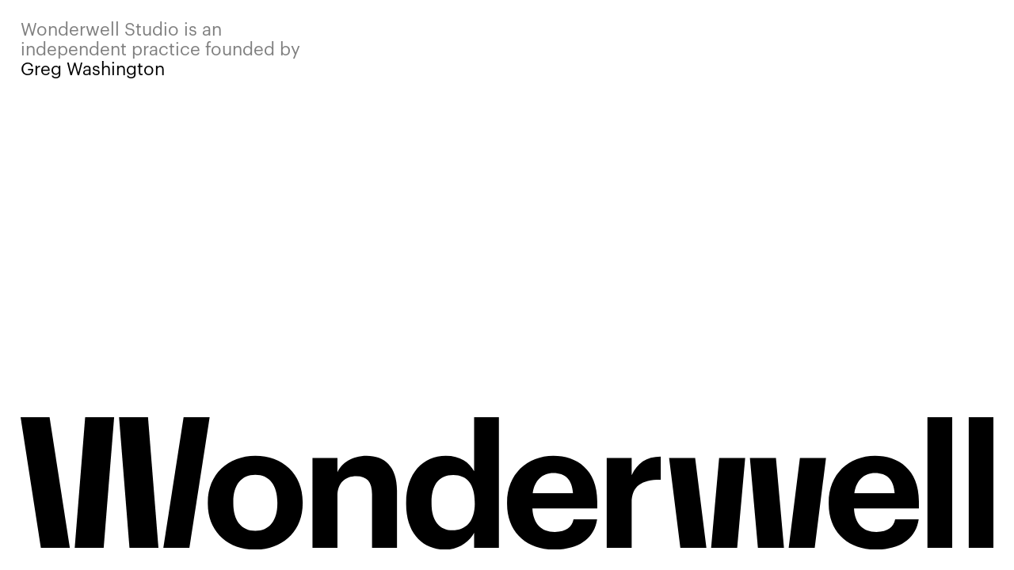

--- FILE ---
content_type: text/html
request_url: https://www.wonderwell.studio/
body_size: 5959
content:
<!DOCTYPE html><!-- This site was created in Webflow. https://webflow.com --><!-- Last Published: Thu Oct 05 2023 14:02:37 GMT+0000 (Coordinated Universal Time) --><html data-wf-domain="www.wonderwell.studio" data-wf-page="62bddf263afae249de737057" data-wf-site="5ac6d7dff15a773ddb624878"><head><meta charset="utf-8"/><title>Wonderwell Studio</title><meta content="Wonderwell Studio" property="og:title"/><meta content="Wonderwell Studio" property="twitter:title"/><meta content="width=device-width, initial-scale=1" name="viewport"/><meta content="Webflow" name="generator"/><link href="https://assets.website-files.com/5ac6d7dff15a773ddb624878/css/wonderwell.webflow.4234fe473.css" rel="stylesheet" type="text/css"/><script type="text/javascript">!function(o,c){var n=c.documentElement,t=" w-mod-";n.className+=t+"js",("ontouchstart"in o||o.DocumentTouch&&c instanceof DocumentTouch)&&(n.className+=t+"touch")}(window,document);</script><link href="https://cdn.prod.website-files.com/5ac6d7dff15a773ddb624878/5e2b9f14590efa859c01e304_Favicon.jpg" rel="shortcut icon" type="image/x-icon"/><link href="https://cdn.prod.website-files.com/5ac6d7dff15a773ddb624878/5e2b9f1860dc1a9bd6e13b59_Webclip.jpg" rel="apple-touch-icon"/><script async="" src="https://www.googletagmanager.com/gtag/js?id=UA-156925783-1"></script><script type="text/javascript">window.dataLayer = window.dataLayer || [];function gtag(){dataLayer.push(arguments);}gtag('js', new Date());gtag('config', 'UA-156925783-1', {'anonymize_ip': false});</script><style type="text/css">
  .animated-span-mask {
    display: inline-block;
    overflow: hidden;
    vertical-align: bottom;
  }
  
  .animated-span {
    display: inline-block;
    transform: translateY(120%);
    transition: 1.25s;
  }
  
  .animated-span.active {
    transform: translateY(-10%);
  }
</style>





<link rel="stylesheet" type="text/css" href="https://cdn.jsdelivr.net/npm/@splidejs/splide@3.2.2/dist/css/splide-core.min.css">
<style>
.splide__track {
  overflow: visible;
}
</style><link rel="stylesheet" type="text/css" href="https://cdn.jsdelivr.net/npm/@splidejs/splide@3.2.2/dist/css/splide-core.min.css">
<style>
.splide__track {
  overflow: visible;
}
</style></head><body><div class="hidden-content"><div class="global-elements"><div class="grid-holder-new"><div class="grid-new"><div class="grid-colums-desktop"><div class="gc-margin"></div><div class="gc"></div><div class="gc-gutter"></div><div class="gc"></div><div class="gc-gutter"></div><div class="gc"></div><div class="gc-gutter"></div><div class="gc"></div><div class="gc-gutter"></div><div class="gc"></div><div class="gc-gutter"></div><div class="gc"></div><div class="gc-gutter"></div><div class="gc"></div><div class="gc-gutter"></div><div class="gc hide-on-mobile"></div><div class="gc-margin"></div></div><div class="grid-colums-tablet"><div class="gc-margin"></div><div class="gc"></div><div class="gc-gutter"></div><div class="gc"></div><div class="gc-gutter"></div><div class="gc"></div><div class="gc-gutter"></div><div class="gc"></div><div class="gc-gutter"></div><div class="gc"></div><div class="gc-gutter"></div><div class="gc"></div><div class="gc-gutter"></div><div class="gc"></div><div class="gc-gutter"></div><div class="gc hide-on-mobile"></div><div class="gc-gutter hide-on-mobile"></div><div class="gc hide-on-mobile"></div><div class="gc-gutter hide-on-mobile"></div><div class="gc hide-on-mobile"></div><div class="gc-gutter hide-on-mobile"></div><div class="gc hide-on-mobile"></div><div class="gc-margin"></div></div><div class="grid-rows-desktop"><div class="gr-margin"></div><div class="gr-gutter"></div><div class="gr"></div><div class="gr-gutter"></div><div class="gr"></div><div class="gr-gutter"></div><div class="gr"></div><div class="gr-gutter"></div><div class="gr"></div><div class="gr-gutter"></div><div class="gr"></div><div class="gr-gutter"></div><div class="gr"></div><div class="gr-gutter"></div><div class="gr"></div><div class="gr-gutter"></div><div class="gr"></div><div class="gr-gutter"></div><div class="gr"></div><div class="gr-gutter"></div><div class="gr"></div><div class="gr-gutter"></div><div class="gr"></div><div class="gr-margin"></div></div><div class="grid-rows-tablet"><div class="gr-margin"></div><div class="gr-gutter"></div><div class="gr"></div><div class="gr-gutter"></div><div class="gr"></div><div class="gr-gutter"></div><div class="gr"></div><div class="gr-gutter"></div><div class="gr"></div><div class="gr-gutter"></div><div class="gr"></div><div class="gr-gutter"></div><div class="gr"></div><div class="gr-gutter"></div><div class="gr"></div><div class="gr-gutter"></div><div class="gr"></div><div class="gr-gutter"></div><div class="gr"></div><div class="gr-gutter"></div><div class="gr"></div><div class="gr-gutter"></div><div class="gr"></div><div class="gr-gutter"></div><div class="gr"></div><div class="gr-gutter"></div><div class="gr"></div><div class="gr-gutter"></div><div class="gr"></div><div class="gr-gutter"></div><div class="gr"></div><div class="gr-gutter"></div><div class="gr"></div><div class="gr-gutter"></div><div class="gr"></div><div class="gr-gutter"></div><div class="gr"></div><div class="gr-margin"></div></div><div class="grid-rows-mobile"><div class="gr-margin"></div><div class="gr-gutter"></div><div class="gr"></div><div class="gr-gutter"></div><div class="gr"></div><div class="gr-gutter"></div><div class="gr"></div><div class="gr-gutter"></div><div class="gr"></div><div class="gr-gutter"></div><div class="gr"></div><div class="gr-gutter"></div><div class="gr"></div><div class="gr-gutter"></div><div class="gr"></div><div class="gr-gutter"></div><div class="gr"></div><div class="gr-gutter"></div><div class="gr"></div><div class="gr-gutter"></div><div class="gr"></div><div class="gr-gutter"></div><div class="gr"></div><div class="gr-gutter"></div><div class="gr"></div><div class="gr-gutter"></div><div class="gr"></div><div class="gr-gutter"></div><div class="gr"></div><div class="gr-gutter"></div><div class="gr"></div><div class="gr-gutter"></div><div class="gr"></div><div class="gr-gutter"></div><div class="gr"></div><div class="gr-gutter"></div><div class="gr"></div><div class="gr-gutter"></div><div class="gr"></div><div class="gr-gutter"></div><div class="gr"></div><div class="gr-gutter"></div><div class="gr"></div><div class="gr-gutter"></div><div class="gr"></div><div class="gr-gutter"></div><div class="gr"></div><div class="gr-gutter"></div><div class="gr"></div><div class="gr-gutter"></div><div class="gr"></div><div class="gr-margin"></div></div></div></div><div data-w-id="8f058c41-422c-7175-6850-0a8357861244" class="page-transition"></div><div class="navbar"><div class="navbar-divider"></div><a data-w-id="dd20fda3-c36b-6289-9c45-48eab839e8b4" href="#" class="navbar-menu w-inline-block"><div class="div-block-105"></div><div class="div-block-105"></div><div class="div-block-105"></div></a><a data-w-id="dd20fda3-c36b-6289-9c45-48eab839e8b8" href="/" aria-current="page" class="navbar-logomark link-delay w-inline-block w--current"><img src="https://cdn.prod.website-files.com/5ac6d7dff15a773ddb624878/5e2b41aec749cbf3c716899c_W%20(White).svg" alt="" class="image fit"/></a></div><div class="projects"><div class="project-overlay"></div><div class="project-content"><div class="project-links"><a href="/" aria-current="page" class="project-link link-delay faded w-inline-block w--current"><div class="h2-graphik-regular text-color-white">Home</div></a><a href="/services" class="project-link link-delay faded w-inline-block"><div class="h2-graphik-regular text-color-white">What we do</div></a><a href="/story" class="project-link link-delay faded w-inline-block"><div class="h2-graphik-regular text-color-white">Our story</div></a><a href="mailto:greg@wonderwell.studio?subject=Hello%20%3A)" class="project-link faded w-inline-block"><div class="h2-graphik-regular text-color-white">Contact Us</div></a></div><div class="project-carousel"><div data-current="Tab 1" data-easing="ease" data-duration-in="300" data-duration-out="100" class="pc-content w-tabs"><div class="pc-tabs w-tab-menu"><a data-w-tab="Tab 1" class="splide-tab w-inline-block w-tab-link w--current"><div class="h6-graphik-regular text-color-white">Featured Projects</div></a><a data-w-tab="Tab 2" class="splide-tab w-inline-block w-tab-link"><div class="h6-graphik-regular text-color-white">Branding</div></a><a data-w-tab="Tab 3" class="splide-tab w-inline-block w-tab-link"><div class="h6-graphik-regular text-color-white">Digital</div></a></div><div class="pc-tab-content w-tab-content"><div data-w-tab="Tab 1" class="w-tab-pane w--tab-active"><div class="splide slider1"><div class="splide__arrows"><div class="splide__arrow splide__arrow--prev"><img src="https://cdn.prod.website-files.com/5ac6d7dff15a773ddb624878/62be491c409d7f688bf937bb_Group%2016.svg" loading="lazy" alt="" class="image-30"/></div><div class="splide__arrow splide__arrow--next"><img src="https://cdn.prod.website-files.com/5ac6d7dff15a773ddb624878/62be491c409d7f688bf937bb_Group%2016.svg" loading="lazy" alt="" class="image-30"/></div></div><ul role="list" class="splide__pagination"><li class="splide__pagination__item"><div class="splide__pagination__page is-active"></div></li><li class="splide__pagination__item"><div class="splide__pagination__page"></div></li><li class="splide__pagination__item"><div class="splide__pagination__page"></div></li></ul><div class="splide__track w-dyn-list"><div role="list" class="splide__list w-dyn-items"><div role="listitem" class="splide__slide w-dyn-item"><a href="https://www.wonderwell.studio/case-studies/oddfutur3" class="splide_card link-delay w-inline-block"><div class="pc-card-image"><img src="https://cdn.prod.website-files.com/5d8247b7bdd6c347fb074b2e/631f518d0e7fbb38bfe51fd9_62e3486213df9101de9ea136_Brochure.webp" loading="lazy" alt="" sizes="100vw" srcset="https://cdn.prod.website-files.com/5d8247b7bdd6c347fb074b2e/631f518d0e7fbb38bfe51fd9_62e3486213df9101de9ea136_Brochure-p-500.webp 500w, https://cdn.prod.website-files.com/5d8247b7bdd6c347fb074b2e/631f518d0e7fbb38bfe51fd9_62e3486213df9101de9ea136_Brochure-p-800.webp 800w, https://cdn.prod.website-files.com/5d8247b7bdd6c347fb074b2e/631f518d0e7fbb38bfe51fd9_62e3486213df9101de9ea136_Brochure-p-1080.webp 1080w, https://cdn.prod.website-files.com/5d8247b7bdd6c347fb074b2e/631f518d0e7fbb38bfe51fd9_62e3486213df9101de9ea136_Brochure-p-1600.webp 1600w, https://cdn.prod.website-files.com/5d8247b7bdd6c347fb074b2e/631f518d0e7fbb38bfe51fd9_62e3486213df9101de9ea136_Brochure.webp 2000w" class="image"/></div><div class="pc-card-overlay"></div><div class="pc-card-text"><div class="div-block-122"><div class="h6-graphik-regular text-color-white">OddFutur3 Brand Identity Design</div></div><div class="div-block-121"><div class="h4-graphik-regular text-color-white">A bridge between the meta world and the real one.</div></div></div></a></div><div role="listitem" class="splide__slide w-dyn-item"><a href="https://www.wonderwell.studio/case-studies/myodetox-refresh" class="splide_card link-delay w-inline-block"><div class="pc-card-image"><img src="https://cdn.prod.website-files.com/5d8247b7bdd6c347fb074b2e/62be45d0653131a3742bcc8f_61d4bef071748759e8bbe839_09-Hoarding.jpg" loading="lazy" alt="" sizes="100vw" srcset="https://cdn.prod.website-files.com/5d8247b7bdd6c347fb074b2e/62be45d0653131a3742bcc8f_61d4bef071748759e8bbe839_09-Hoarding-p-500.jpeg 500w, https://cdn.prod.website-files.com/5d8247b7bdd6c347fb074b2e/62be45d0653131a3742bcc8f_61d4bef071748759e8bbe839_09-Hoarding-p-800.jpeg 800w, https://cdn.prod.website-files.com/5d8247b7bdd6c347fb074b2e/62be45d0653131a3742bcc8f_61d4bef071748759e8bbe839_09-Hoarding-p-1080.jpeg 1080w, https://cdn.prod.website-files.com/5d8247b7bdd6c347fb074b2e/62be45d0653131a3742bcc8f_61d4bef071748759e8bbe839_09-Hoarding-p-1600.jpeg 1600w, https://cdn.prod.website-files.com/5d8247b7bdd6c347fb074b2e/62be45d0653131a3742bcc8f_61d4bef071748759e8bbe839_09-Hoarding-p-2000.jpeg 2000w, https://cdn.prod.website-files.com/5d8247b7bdd6c347fb074b2e/62be45d0653131a3742bcc8f_61d4bef071748759e8bbe839_09-Hoarding-p-2600.jpeg 2600w, https://cdn.prod.website-files.com/5d8247b7bdd6c347fb074b2e/62be45d0653131a3742bcc8f_61d4bef071748759e8bbe839_09-Hoarding.jpg 3000w" class="image"/></div><div class="pc-card-overlay"></div><div class="pc-card-text"><div class="div-block-122"><div class="h6-graphik-regular text-color-white">Myodetox Brand Identity Redesign</div></div><div class="div-block-121"><div class="h4-graphik-regular text-color-white">Preparing an upstart for a global introduction</div></div></div></a></div><div role="listitem" class="splide__slide w-dyn-item"><a href="https://www.wonderwell.studio/case-studies/heirlume" class="splide_card link-delay w-inline-block"><div class="pc-card-image"><img src="https://cdn.prod.website-files.com/5d8247b7bdd6c347fb074b2e/62bef27fc0def42ff953d7b1_Untitled-1.jpg" loading="lazy" alt="" sizes="100vw" srcset="https://cdn.prod.website-files.com/5d8247b7bdd6c347fb074b2e/62bef27fc0def42ff953d7b1_Untitled-1-p-500.jpeg 500w, https://cdn.prod.website-files.com/5d8247b7bdd6c347fb074b2e/62bef27fc0def42ff953d7b1_Untitled-1-p-800.jpeg 800w, https://cdn.prod.website-files.com/5d8247b7bdd6c347fb074b2e/62bef27fc0def42ff953d7b1_Untitled-1-p-1080.jpeg 1080w, https://cdn.prod.website-files.com/5d8247b7bdd6c347fb074b2e/62bef27fc0def42ff953d7b1_Untitled-1-p-1600.jpeg 1600w, https://cdn.prod.website-files.com/5d8247b7bdd6c347fb074b2e/62bef27fc0def42ff953d7b1_Untitled-1.jpg 1738w" class="image"/></div><div class="pc-card-overlay"></div><div class="pc-card-text"><div class="div-block-122"><div class="h6-graphik-regular text-color-white">Heirlume Brand Identity Design</div></div><div class="div-block-121"><div class="h4-graphik-regular text-color-white">A New Leader in Trademark Law</div></div></div></a></div><div role="listitem" class="splide__slide w-dyn-item"><a href="https://www.wonderwell.studio/case-studies/connected" class="splide_card link-delay w-inline-block"><div class="pc-card-image"><img src="https://cdn.prod.website-files.com/5d8247b7bdd6c347fb074b2e/62be053e3c586b5598940db2_61f85e70ba5f2ccc982867e9_07%20Connected%20Cards.jpg" loading="lazy" alt="" sizes="100vw" srcset="https://cdn.prod.website-files.com/5d8247b7bdd6c347fb074b2e/62be053e3c586b5598940db2_61f85e70ba5f2ccc982867e9_07%20Connected%20Cards-p-500.jpeg 500w, https://cdn.prod.website-files.com/5d8247b7bdd6c347fb074b2e/62be053e3c586b5598940db2_61f85e70ba5f2ccc982867e9_07%20Connected%20Cards-p-800.jpeg 800w, https://cdn.prod.website-files.com/5d8247b7bdd6c347fb074b2e/62be053e3c586b5598940db2_61f85e70ba5f2ccc982867e9_07%20Connected%20Cards-p-1080.jpeg 1080w, https://cdn.prod.website-files.com/5d8247b7bdd6c347fb074b2e/62be053e3c586b5598940db2_61f85e70ba5f2ccc982867e9_07%20Connected%20Cards-p-1600.jpeg 1600w, https://cdn.prod.website-files.com/5d8247b7bdd6c347fb074b2e/62be053e3c586b5598940db2_61f85e70ba5f2ccc982867e9_07%20Connected%20Cards.jpg 2000w" class="image"/></div><div class="pc-card-overlay"></div><div class="pc-card-text"><div class="div-block-122"><div class="h6-graphik-regular text-color-white">Connected Lab Brand Identity Redesign</div></div><div class="div-block-121"><div class="h4-graphik-regular text-color-white">Turning a One-Trick Pony into a Swiss-Army Knife</div></div></div></a></div><div role="listitem" class="splide__slide w-dyn-item"><a href="https://www.wonderwell.studio/case-studies/societyandspace" class="splide_card link-delay w-inline-block"><div class="pc-card-image"><img src="https://cdn.prod.website-files.com/5d8247b7bdd6c347fb074b2e/62bef39d8c2d683f051bbb6a_Laptop.jpg" loading="lazy" alt="" sizes="100vw" srcset="https://cdn.prod.website-files.com/5d8247b7bdd6c347fb074b2e/62bef39d8c2d683f051bbb6a_Laptop-p-500.jpeg 500w, https://cdn.prod.website-files.com/5d8247b7bdd6c347fb074b2e/62bef39d8c2d683f051bbb6a_Laptop-p-800.jpeg 800w, https://cdn.prod.website-files.com/5d8247b7bdd6c347fb074b2e/62bef39d8c2d683f051bbb6a_Laptop-p-1080.jpeg 1080w, https://cdn.prod.website-files.com/5d8247b7bdd6c347fb074b2e/62bef39d8c2d683f051bbb6a_Laptop.jpg 1165w" class="image"/></div><div class="pc-card-overlay"></div><div class="pc-card-text"><div class="div-block-122"><div class="h6-graphik-regular text-color-white">Society &amp; Space Digital Publication</div></div><div class="div-block-121"><div class="h4-graphik-regular text-color-white">The new standard for academic journals</div></div></div></a></div></div></div></div></div><div data-w-tab="Tab 2" class="w-tab-pane"><div class="splide slider1"><div class="splide__arrows"><div class="splide__arrow splide__arrow--prev"><img src="https://cdn.prod.website-files.com/5ac6d7dff15a773ddb624878/62be491c409d7f688bf937bb_Group%2016.svg" loading="lazy" alt="" class="image-30"/></div><div class="splide__arrow splide__arrow--next"><img src="https://cdn.prod.website-files.com/5ac6d7dff15a773ddb624878/62be491c409d7f688bf937bb_Group%2016.svg" loading="lazy" alt="" class="image-30"/></div></div><ul role="list" class="splide__pagination"><li class="splide__pagination__item"><div class="splide__pagination__page is-active"></div></li><li class="splide__pagination__item"><div class="splide__pagination__page"></div></li><li class="splide__pagination__item"><div class="splide__pagination__page"></div></li></ul><div class="splide__track w-dyn-list"><div role="list" class="splide__list w-dyn-items"><div role="listitem" class="splide__slide w-dyn-item"><a href="https://www.wonderwell.studio/case-studies/oddfutur3" class="splide_card link-delay w-inline-block"><div class="pc-card-image"><img src="https://cdn.prod.website-files.com/5d8247b7bdd6c347fb074b2e/631f518d0e7fbb38bfe51fd9_62e3486213df9101de9ea136_Brochure.webp" loading="lazy" alt="" sizes="100vw" srcset="https://cdn.prod.website-files.com/5d8247b7bdd6c347fb074b2e/631f518d0e7fbb38bfe51fd9_62e3486213df9101de9ea136_Brochure-p-500.webp 500w, https://cdn.prod.website-files.com/5d8247b7bdd6c347fb074b2e/631f518d0e7fbb38bfe51fd9_62e3486213df9101de9ea136_Brochure-p-800.webp 800w, https://cdn.prod.website-files.com/5d8247b7bdd6c347fb074b2e/631f518d0e7fbb38bfe51fd9_62e3486213df9101de9ea136_Brochure-p-1080.webp 1080w, https://cdn.prod.website-files.com/5d8247b7bdd6c347fb074b2e/631f518d0e7fbb38bfe51fd9_62e3486213df9101de9ea136_Brochure-p-1600.webp 1600w, https://cdn.prod.website-files.com/5d8247b7bdd6c347fb074b2e/631f518d0e7fbb38bfe51fd9_62e3486213df9101de9ea136_Brochure.webp 2000w" class="image"/></div><div class="pc-card-overlay"></div><div class="pc-card-text"><div class="div-block-122"><div class="h6-graphik-regular text-color-white">OddFutur3 Brand Identity Design</div></div><div class="div-block-121"><div class="h5-graphik-regular text-color-white">A bridge between the meta world and the real one.</div></div></div></a></div><div role="listitem" class="splide__slide w-dyn-item"><a href="https://www.wonderwell.studio/case-studies/myodetox-refresh" class="splide_card link-delay w-inline-block"><div class="pc-card-image"><img src="https://cdn.prod.website-files.com/5d8247b7bdd6c347fb074b2e/62be45d0653131a3742bcc8f_61d4bef071748759e8bbe839_09-Hoarding.jpg" loading="lazy" alt="" sizes="100vw" srcset="https://cdn.prod.website-files.com/5d8247b7bdd6c347fb074b2e/62be45d0653131a3742bcc8f_61d4bef071748759e8bbe839_09-Hoarding-p-500.jpeg 500w, https://cdn.prod.website-files.com/5d8247b7bdd6c347fb074b2e/62be45d0653131a3742bcc8f_61d4bef071748759e8bbe839_09-Hoarding-p-800.jpeg 800w, https://cdn.prod.website-files.com/5d8247b7bdd6c347fb074b2e/62be45d0653131a3742bcc8f_61d4bef071748759e8bbe839_09-Hoarding-p-1080.jpeg 1080w, https://cdn.prod.website-files.com/5d8247b7bdd6c347fb074b2e/62be45d0653131a3742bcc8f_61d4bef071748759e8bbe839_09-Hoarding-p-1600.jpeg 1600w, https://cdn.prod.website-files.com/5d8247b7bdd6c347fb074b2e/62be45d0653131a3742bcc8f_61d4bef071748759e8bbe839_09-Hoarding-p-2000.jpeg 2000w, https://cdn.prod.website-files.com/5d8247b7bdd6c347fb074b2e/62be45d0653131a3742bcc8f_61d4bef071748759e8bbe839_09-Hoarding-p-2600.jpeg 2600w, https://cdn.prod.website-files.com/5d8247b7bdd6c347fb074b2e/62be45d0653131a3742bcc8f_61d4bef071748759e8bbe839_09-Hoarding.jpg 3000w" class="image"/></div><div class="pc-card-overlay"></div><div class="pc-card-text"><div class="div-block-122"><div class="h6-graphik-regular text-color-white">Myodetox Brand Identity Redesign</div></div><div class="div-block-121"><div class="h5-graphik-regular text-color-white">Preparing an upstart for a global introduction</div></div></div></a></div><div role="listitem" class="splide__slide w-dyn-item"><a href="https://www.wonderwell.studio/case-studies/heirlume" class="splide_card link-delay w-inline-block"><div class="pc-card-image"><img src="https://cdn.prod.website-files.com/5d8247b7bdd6c347fb074b2e/62bef27fc0def42ff953d7b1_Untitled-1.jpg" loading="lazy" alt="" sizes="100vw" srcset="https://cdn.prod.website-files.com/5d8247b7bdd6c347fb074b2e/62bef27fc0def42ff953d7b1_Untitled-1-p-500.jpeg 500w, https://cdn.prod.website-files.com/5d8247b7bdd6c347fb074b2e/62bef27fc0def42ff953d7b1_Untitled-1-p-800.jpeg 800w, https://cdn.prod.website-files.com/5d8247b7bdd6c347fb074b2e/62bef27fc0def42ff953d7b1_Untitled-1-p-1080.jpeg 1080w, https://cdn.prod.website-files.com/5d8247b7bdd6c347fb074b2e/62bef27fc0def42ff953d7b1_Untitled-1-p-1600.jpeg 1600w, https://cdn.prod.website-files.com/5d8247b7bdd6c347fb074b2e/62bef27fc0def42ff953d7b1_Untitled-1.jpg 1738w" class="image"/></div><div class="pc-card-overlay"></div><div class="pc-card-text"><div class="div-block-122"><div class="h6-graphik-regular text-color-white">Heirlume Brand Identity Design</div></div><div class="div-block-121"><div class="h5-graphik-regular text-color-white">A New Leader in Trademark Law</div></div></div></a></div><div role="listitem" class="splide__slide w-dyn-item"><a href="https://www.wonderwell.studio/case-studies/connected" class="splide_card link-delay w-inline-block"><div class="pc-card-image"><img src="https://cdn.prod.website-files.com/5d8247b7bdd6c347fb074b2e/62be053e3c586b5598940db2_61f85e70ba5f2ccc982867e9_07%20Connected%20Cards.jpg" loading="lazy" alt="" sizes="100vw" srcset="https://cdn.prod.website-files.com/5d8247b7bdd6c347fb074b2e/62be053e3c586b5598940db2_61f85e70ba5f2ccc982867e9_07%20Connected%20Cards-p-500.jpeg 500w, https://cdn.prod.website-files.com/5d8247b7bdd6c347fb074b2e/62be053e3c586b5598940db2_61f85e70ba5f2ccc982867e9_07%20Connected%20Cards-p-800.jpeg 800w, https://cdn.prod.website-files.com/5d8247b7bdd6c347fb074b2e/62be053e3c586b5598940db2_61f85e70ba5f2ccc982867e9_07%20Connected%20Cards-p-1080.jpeg 1080w, https://cdn.prod.website-files.com/5d8247b7bdd6c347fb074b2e/62be053e3c586b5598940db2_61f85e70ba5f2ccc982867e9_07%20Connected%20Cards-p-1600.jpeg 1600w, https://cdn.prod.website-files.com/5d8247b7bdd6c347fb074b2e/62be053e3c586b5598940db2_61f85e70ba5f2ccc982867e9_07%20Connected%20Cards.jpg 2000w" class="image"/></div><div class="pc-card-overlay"></div><div class="pc-card-text"><div class="div-block-122"><div class="h6-graphik-regular text-color-white">Connected Lab Brand Identity Redesign</div></div><div class="div-block-121"><div class="h5-graphik-regular text-color-white">Turning a One-Trick Pony into a Swiss-Army Knife</div></div></div></a></div></div></div></div></div><div data-w-tab="Tab 3" class="w-tab-pane"><div class="splide slider1"><div class="splide__arrows"><div class="splide__arrow splide__arrow--prev"><img src="https://cdn.prod.website-files.com/5ac6d7dff15a773ddb624878/62be491c409d7f688bf937bb_Group%2016.svg" loading="lazy" alt="" class="image-30"/></div><div class="splide__arrow splide__arrow--next"><img src="https://cdn.prod.website-files.com/5ac6d7dff15a773ddb624878/62be491c409d7f688bf937bb_Group%2016.svg" loading="lazy" alt="" class="image-30"/></div></div><ul role="list" class="splide__pagination"><li class="splide__pagination__item"><div class="splide__pagination__page is-active"></div></li><li class="splide__pagination__item"><div class="splide__pagination__page"></div></li><li class="splide__pagination__item"><div class="splide__pagination__page"></div></li></ul><div class="splide__track w-dyn-list"><div role="list" class="splide__list w-dyn-items"><div role="listitem" class="splide__slide w-dyn-item"><a href="https://www.wonderwell.studio/case-studies/societyandspace" class="splide_card link-delay w-inline-block"><div class="pc-card-image"><img src="https://cdn.prod.website-files.com/5d8247b7bdd6c347fb074b2e/62bef39d8c2d683f051bbb6a_Laptop.jpg" loading="lazy" alt="" sizes="100vw" srcset="https://cdn.prod.website-files.com/5d8247b7bdd6c347fb074b2e/62bef39d8c2d683f051bbb6a_Laptop-p-500.jpeg 500w, https://cdn.prod.website-files.com/5d8247b7bdd6c347fb074b2e/62bef39d8c2d683f051bbb6a_Laptop-p-800.jpeg 800w, https://cdn.prod.website-files.com/5d8247b7bdd6c347fb074b2e/62bef39d8c2d683f051bbb6a_Laptop-p-1080.jpeg 1080w, https://cdn.prod.website-files.com/5d8247b7bdd6c347fb074b2e/62bef39d8c2d683f051bbb6a_Laptop.jpg 1165w" class="image"/></div><div class="pc-card-overlay"></div><div class="pc-card-text"><div class="div-block-122"><div class="h6-graphik-regular text-color-white">Society &amp; Space Digital Publication</div></div><div class="div-block-121"><div class="h5-graphik-regular text-color-white">The new standard for academic journals</div></div></div></a></div></div></div></div></div></div></div></div></div><a data-w-id="7d6c1952-ae54-ca31-19bf-1ae33cf9e4aa" href="#" class="project-close w-inline-block"><div class="div-block-127"><div class="h6-graphik-regular text-color-white">Return</div></div></a></div></div><div class="the-content"><div class="content-section cs-homepage"><div class="div-block-108"><img src="https://cdn.prod.website-files.com/5ac6d7dff15a773ddb624878/5e2b420170244b6115eb0b5a_Logo%20(Black).svg" loading="lazy" alt=""/></div><div class="div-block-109"><div class="h4-graphik-regular">We turn promising companies into powerful brands through applied creativity.<a href="/story" data-w-id="aefd91c8-d77d-a7fb-99c0-369e4217d086" class="bold-link link-delay"></a></div></div></div><div class="content-section"><div class="collection-list-wrapper w-dyn-list"><div role="list" class="collection-list-3 w-dyn-items"><div role="listitem" class="w-dyn-item"><a href="https://www.wonderwell.studio/case-studies/oddfutur3" class="splide_card homepage link-delay w-inline-block"><div class="pc-card-image"><img src="https://cdn.prod.website-files.com/5d8247b7bdd6c347fb074b2e/631f518d0e7fbb38bfe51fd9_62e3486213df9101de9ea136_Brochure.webp" loading="lazy" alt="" sizes="100vw" srcset="https://cdn.prod.website-files.com/5d8247b7bdd6c347fb074b2e/631f518d0e7fbb38bfe51fd9_62e3486213df9101de9ea136_Brochure-p-500.webp 500w, https://cdn.prod.website-files.com/5d8247b7bdd6c347fb074b2e/631f518d0e7fbb38bfe51fd9_62e3486213df9101de9ea136_Brochure-p-800.webp 800w, https://cdn.prod.website-files.com/5d8247b7bdd6c347fb074b2e/631f518d0e7fbb38bfe51fd9_62e3486213df9101de9ea136_Brochure-p-1080.webp 1080w, https://cdn.prod.website-files.com/5d8247b7bdd6c347fb074b2e/631f518d0e7fbb38bfe51fd9_62e3486213df9101de9ea136_Brochure-p-1600.webp 1600w, https://cdn.prod.website-files.com/5d8247b7bdd6c347fb074b2e/631f518d0e7fbb38bfe51fd9_62e3486213df9101de9ea136_Brochure.webp 2000w" class="image"/></div><div class="pc-card-overlay"></div><div class="pc-card-text"><div class="div-block-122"><div class="h6-graphik-regular text-color-white">OddFutur3 Brand Identity Design</div></div><div class="div-block-121"><div class="h4-graphik-regular text-color-white">A bridge between the meta world and the real one.</div></div></div></a></div><div role="listitem" class="w-dyn-item"><a href="https://www.wonderwell.studio/case-studies/myodetox-refresh" class="splide_card homepage link-delay w-inline-block"><div class="pc-card-image"><img src="https://cdn.prod.website-files.com/5d8247b7bdd6c347fb074b2e/62be45d0653131a3742bcc8f_61d4bef071748759e8bbe839_09-Hoarding.jpg" loading="lazy" alt="" sizes="100vw" srcset="https://cdn.prod.website-files.com/5d8247b7bdd6c347fb074b2e/62be45d0653131a3742bcc8f_61d4bef071748759e8bbe839_09-Hoarding-p-500.jpeg 500w, https://cdn.prod.website-files.com/5d8247b7bdd6c347fb074b2e/62be45d0653131a3742bcc8f_61d4bef071748759e8bbe839_09-Hoarding-p-800.jpeg 800w, https://cdn.prod.website-files.com/5d8247b7bdd6c347fb074b2e/62be45d0653131a3742bcc8f_61d4bef071748759e8bbe839_09-Hoarding-p-1080.jpeg 1080w, https://cdn.prod.website-files.com/5d8247b7bdd6c347fb074b2e/62be45d0653131a3742bcc8f_61d4bef071748759e8bbe839_09-Hoarding-p-1600.jpeg 1600w, https://cdn.prod.website-files.com/5d8247b7bdd6c347fb074b2e/62be45d0653131a3742bcc8f_61d4bef071748759e8bbe839_09-Hoarding-p-2000.jpeg 2000w, https://cdn.prod.website-files.com/5d8247b7bdd6c347fb074b2e/62be45d0653131a3742bcc8f_61d4bef071748759e8bbe839_09-Hoarding-p-2600.jpeg 2600w, https://cdn.prod.website-files.com/5d8247b7bdd6c347fb074b2e/62be45d0653131a3742bcc8f_61d4bef071748759e8bbe839_09-Hoarding.jpg 3000w" class="image"/></div><div class="pc-card-overlay"></div><div class="pc-card-text"><div class="div-block-122"><div class="h6-graphik-regular text-color-white">Myodetox Brand Identity Redesign</div></div><div class="div-block-121"><div class="h4-graphik-regular text-color-white">Preparing an upstart for a global introduction</div></div></div></a></div><div role="listitem" class="w-dyn-item"><a href="https://www.wonderwell.studio/case-studies/heirlume" class="splide_card homepage link-delay w-inline-block"><div class="pc-card-image"><img src="https://cdn.prod.website-files.com/5d8247b7bdd6c347fb074b2e/62bef27fc0def42ff953d7b1_Untitled-1.jpg" loading="lazy" alt="" sizes="100vw" srcset="https://cdn.prod.website-files.com/5d8247b7bdd6c347fb074b2e/62bef27fc0def42ff953d7b1_Untitled-1-p-500.jpeg 500w, https://cdn.prod.website-files.com/5d8247b7bdd6c347fb074b2e/62bef27fc0def42ff953d7b1_Untitled-1-p-800.jpeg 800w, https://cdn.prod.website-files.com/5d8247b7bdd6c347fb074b2e/62bef27fc0def42ff953d7b1_Untitled-1-p-1080.jpeg 1080w, https://cdn.prod.website-files.com/5d8247b7bdd6c347fb074b2e/62bef27fc0def42ff953d7b1_Untitled-1-p-1600.jpeg 1600w, https://cdn.prod.website-files.com/5d8247b7bdd6c347fb074b2e/62bef27fc0def42ff953d7b1_Untitled-1.jpg 1738w" class="image"/></div><div class="pc-card-overlay"></div><div class="pc-card-text"><div class="div-block-122"><div class="h6-graphik-regular text-color-white">Heirlume Brand Identity Design</div></div><div class="div-block-121"><div class="h4-graphik-regular text-color-white">A New Leader in Trademark Law</div></div></div></a></div><div role="listitem" class="w-dyn-item"><a href="https://www.wonderwell.studio/case-studies/connected" class="splide_card homepage link-delay w-inline-block"><div class="pc-card-image"><img src="https://cdn.prod.website-files.com/5d8247b7bdd6c347fb074b2e/62be053e3c586b5598940db2_61f85e70ba5f2ccc982867e9_07%20Connected%20Cards.jpg" loading="lazy" alt="" sizes="100vw" srcset="https://cdn.prod.website-files.com/5d8247b7bdd6c347fb074b2e/62be053e3c586b5598940db2_61f85e70ba5f2ccc982867e9_07%20Connected%20Cards-p-500.jpeg 500w, https://cdn.prod.website-files.com/5d8247b7bdd6c347fb074b2e/62be053e3c586b5598940db2_61f85e70ba5f2ccc982867e9_07%20Connected%20Cards-p-800.jpeg 800w, https://cdn.prod.website-files.com/5d8247b7bdd6c347fb074b2e/62be053e3c586b5598940db2_61f85e70ba5f2ccc982867e9_07%20Connected%20Cards-p-1080.jpeg 1080w, https://cdn.prod.website-files.com/5d8247b7bdd6c347fb074b2e/62be053e3c586b5598940db2_61f85e70ba5f2ccc982867e9_07%20Connected%20Cards-p-1600.jpeg 1600w, https://cdn.prod.website-files.com/5d8247b7bdd6c347fb074b2e/62be053e3c586b5598940db2_61f85e70ba5f2ccc982867e9_07%20Connected%20Cards.jpg 2000w" class="image"/></div><div class="pc-card-overlay"></div><div class="pc-card-text"><div class="div-block-122"><div class="h6-graphik-regular text-color-white">Connected Lab Brand Identity Redesign</div></div><div class="div-block-121"><div class="h4-graphik-regular text-color-white">Turning a One-Trick Pony into a Swiss-Army Knife</div></div></div></a></div><div role="listitem" class="w-dyn-item"><a href="https://www.wonderwell.studio/case-studies/societyandspace" class="splide_card homepage link-delay w-inline-block"><div class="pc-card-image"><img src="https://cdn.prod.website-files.com/5d8247b7bdd6c347fb074b2e/62bef39d8c2d683f051bbb6a_Laptop.jpg" loading="lazy" alt="" sizes="100vw" srcset="https://cdn.prod.website-files.com/5d8247b7bdd6c347fb074b2e/62bef39d8c2d683f051bbb6a_Laptop-p-500.jpeg 500w, https://cdn.prod.website-files.com/5d8247b7bdd6c347fb074b2e/62bef39d8c2d683f051bbb6a_Laptop-p-800.jpeg 800w, https://cdn.prod.website-files.com/5d8247b7bdd6c347fb074b2e/62bef39d8c2d683f051bbb6a_Laptop-p-1080.jpeg 1080w, https://cdn.prod.website-files.com/5d8247b7bdd6c347fb074b2e/62bef39d8c2d683f051bbb6a_Laptop.jpg 1165w" class="image"/></div><div class="pc-card-overlay"></div><div class="pc-card-text"><div class="div-block-122"><div class="h6-graphik-regular text-color-white">Society &amp; Space Digital Publication</div></div><div class="div-block-121"><div class="h4-graphik-regular text-color-white">The new standard for academic journals</div></div></div></a></div></div></div></div></div></div><div class="wonderwell-logo-holder"><div class="wonderwell-logo"><img src="https://cdn.prod.website-files.com/5ac6d7dff15a773ddb624878/5e2b420170244b6115eb0b5a_Logo%20(Black).svg" loading="lazy" alt=""/></div></div><div class="text-holder"><div class="_1xs faded">Wonderwell Studio is an independent practice founded by <a href="https://www.gregwashington.ca/" target="_blank" class="link-2">Greg Washington</a></div></div><script src="https://d3e54v103j8qbb.cloudfront.net/js/jquery-3.5.1.min.dc5e7f18c8.js?site=5ac6d7dff15a773ddb624878" type="text/javascript" integrity="sha256-9/aliU8dGd2tb6OSsuzixeV4y/faTqgFtohetphbbj0=" crossorigin="anonymous"></script><script src="https://assets.website-files.com/5ac6d7dff15a773ddb624878/js/webflow.34e7dec30.js" type="text/javascript"></script><script src="https://cdnjs.cloudflare.com/ajax/libs/jquery-easing/1.3/jquery.easing.min.js"></script>
<script>
  let animatedGroups;
  const baseOffsetInMilliseconds = 50;
  let initialAnimationInterval;
  
  function getAnimatedGroups(el) {
    animatedGroups = Array.from(el.getElementsByClassName("animated-text-group"))
  }

  function formatAnimatedElements() {
    // Loop through all animated groups and reformat them for animation
    for (let i = 0; i < animatedGroups.length; i++) {
      // Get current animated group's HTML
      let animatedGroupHTML = animatedGroups[i].innerHTML;

      // Get an array of strings by splitting the HTML at each individual word OR element
      let individualAnimatedElements = animatedGroupHTML.match(/(<[^/][^<>]*>)(.*?)(<\/[^<>]*>)+|(\s?[^<>\s]+\s?)/g);
      if(!individualAnimatedElements) continue;
      
      // Wrap each element in double spans
      let formattedIndividualAnimatedElements = individualAnimatedElements.map(el => `<span class="animated-span-mask"><span class="animated-span">${el}</span></span>`);
      
      // Combine individually formatted elements
      let combinedFormattedIndividualAnimatedElements = formattedIndividualAnimatedElements.join(" ");

      // Set HTML to combined formatted text
      animatedGroups[i].innerHTML = combinedFormattedIndividualAnimatedElements;
    }
  }

  // Helper function to check if element is in viewport
  const isInViewport = elem => {
    const bounding = elem.getBoundingClientRect();
    return ((bounding.top >= 0 && bounding.bottom <= (window.innerHeight || document.documentElement.clientHeight))
            || (bounding.top <= 0 && bounding.bottom >= (window.innerHeight || document.documentElement.clientHeight))
            || (bounding.top <= 0 && bounding.bottom >= (window.innerHeight || document.documentElement.clientHeight) && bounding.bottom <= (window.innerHeight || document.documentElement.clientHeight))
            || (bounding.top >= 0 && bounding.top <= (window.innerHeight || document.documentElement.clientHeight) && bounding.bottom >= (window.innerHeight || document.documentElement.clientHeight))
           );
  };
  
  function checkForAnimatedElements () {
    for(let i = 0; i < animatedGroups.length; i++) {
      if(isInViewport(animatedGroups[i])) {
        // get individual animated elements inside this group
        const animatedElements = animatedGroups[i].getElementsByClassName("animated-span");

        // trigger each one's animation on an incrementally longer settimeout
        for(let i = 0; i < animatedElements.length; i++) {
          setTimeout(() => {
            // trigger animation
            animatedElements[i].classList.add("active");
          }, baseOffsetInMilliseconds * i);
        }

        // remove animated group from array
        animatedGroups.splice(i, 1);
      }
    }
  };
  
  // Get the body
  const scrollElement = document.querySelector("body");

  // Get all new animated groups on page
  getAnimatedGroups(scrollElement);

  // Immediately reformat all text elements
  formatAnimatedElements();

  // Add scroll event to content div
  // Check if each animated word or line element is in view
  // If it is, animate it, then remove it from the array
  window.addEventListener("scroll", e => {
    checkForAnimatedElements();
  });
  
  window.addEventListener("load", () => {
    initialAnimationInterval = setInterval(checkForAnimatedElements, 100);
  });
</script>


<style>
  body { overflow-x: hidden !important; }
</style>


<script>
  $('a.link-delay').click(function (e) {
    e.preventDefault();                   // prevent default anchor behavior
    var goTo = this.getAttribute("href"); // store anchor href

    setTimeout(function(){
         window.location = goTo;
    },1000);       
});
</script>


<script>
$(window).bind("pageshow", function(event) {
    if (event.originalEvent.persisted) {
        window.location.reload() 
    }
});
</script>








<script src="https://cdn.jsdelivr.net/npm/@splidejs/splide@3.2.2/dist/js/splide.min.js"></script>
<script>

function slider1() {

let splides = $('.slider1');
for ( let i = 0, splideLength = splides.length; i < splideLength; i++ ) {
	new Splide( splides[ i ], {
  // Desktop on down
	perPage: 3.5,
	perMove: 1,
  focus: 0, // 0 = left and 'center' = center
  type: 'slide', // 'loop' or 'slide'
  gap: '0.5vw', // space between slides
  arrows: 'slider', // 'slider' or false
  pagination: 'slider', // 'slider' or false
  speed : 600, // transition speed in miliseconds
  dragAngleThreshold: 30, // default is 30
  autoWidth: false, // for cards with differing widths
  rewind : false, // go back to beginning when reach end
  rewindSpeed : 400,
  waitForTransition : false,
  updateOnMove : true,
  trimSpace: false, // true removes empty space from end of list
  breakpoints: {
		991: {
    	// Tablet
      perPage: 2.5,
      gap: '1vw',
		},
    767: {
    	// Mobile Landscape
      perPage: 2.5,
      gap: '1vw',
		},
    479: {
    	// Mobile Portrait
      perPage: 1.5,
      gap: '2vw',
		}
	}
} ).mount();
}

}
slider1();

</script><script src="https://cdn.jsdelivr.net/npm/@splidejs/splide@3.2.2/dist/js/splide.min.js"></script>
<script>

function slider1() {

let splides = $('.slider1');
for ( let i = 0, splideLength = splides.length; i < splideLength; i++ ) {
	new Splide( splides[ i ], {
  // Desktop on down
	perPage: 3.5,
	perMove: 1,
  focus: 0, // 0 = left and 'center' = center
  type: 'slide', // 'loop' or 'slide'
  gap: '0.5vw', // space between slides
  arrows: 'slider', // 'slider' or false
  pagination: 'slider', // 'slider' or false
  speed : 600, // transition speed in miliseconds
  dragAngleThreshold: 30, // default is 30
  autoWidth: false, // for cards with differing widths
  rewind : false, // go back to beginning when reach end
  rewindSpeed : 400,
  waitForTransition : false,
  updateOnMove : true,
  trimSpace: false, // true removes empty space from end of list
  breakpoints: {
		991: {
    	// Tablet
      perPage: 2.5,
      gap: '1vw',
		},
    767: {
    	// Mobile Landscape
      perPage: 2.5,
      gap: '1vw',
		},
    479: {
    	// Mobile Portrait
      perPage: 1.5,
      gap: '2vw',
		}
	}
} ).mount();
}

}
slider1();

</script></body></html>

--- FILE ---
content_type: text/css
request_url: https://assets.website-files.com/5ac6d7dff15a773ddb624878/css/wonderwell.webflow.4234fe473.css
body_size: 26882
content:
html {
  -ms-text-size-adjust: 100%;
  -webkit-text-size-adjust: 100%;
  font-family: sans-serif;
}

body {
  margin: 0;
}

article, aside, details, figcaption, figure, footer, header, hgroup, main, menu, nav, section, summary {
  display: block;
}

audio, canvas, progress, video {
  vertical-align: baseline;
  display: inline-block;
}

audio:not([controls]) {
  height: 0;
  display: none;
}

[hidden], template {
  display: none;
}

a {
  background-color: rgba(0, 0, 0, 0);
}

a:active, a:hover {
  outline: 0;
}

abbr[title] {
  border-bottom: 1px dotted;
}

b, strong {
  font-weight: bold;
}

dfn {
  font-style: italic;
}

h1 {
  margin: .67em 0;
  font-size: 2em;
}

mark {
  color: #000;
  background: #ff0;
}

small {
  font-size: 80%;
}

sub, sup {
  vertical-align: baseline;
  font-size: 75%;
  line-height: 0;
  position: relative;
}

sup {
  top: -.5em;
}

sub {
  bottom: -.25em;
}

img {
  border: 0;
}

svg:not(:root) {
  overflow: hidden;
}

figure {
  margin: 1em 40px;
}

hr {
  box-sizing: content-box;
  height: 0;
}

pre {
  overflow: auto;
}

code, kbd, pre, samp {
  font-family: monospace;
  font-size: 1em;
}

button, input, optgroup, select, textarea {
  color: inherit;
  font: inherit;
  margin: 0;
}

button {
  overflow: visible;
}

button, select {
  text-transform: none;
}

button, html input[type="button"], input[type="reset"] {
  -webkit-appearance: button;
  cursor: pointer;
}

button[disabled], html input[disabled] {
  cursor: default;
}

button::-moz-focus-inner, input::-moz-focus-inner {
  border: 0;
  padding: 0;
}

input {
  line-height: normal;
}

input[type="checkbox"], input[type="radio"] {
  box-sizing: border-box;
  padding: 0;
}

input[type="number"]::-webkit-inner-spin-button, input[type="number"]::-webkit-outer-spin-button {
  height: auto;
}

input[type="search"] {
  -webkit-appearance: none;
}

input[type="search"]::-webkit-search-cancel-button, input[type="search"]::-webkit-search-decoration {
  -webkit-appearance: none;
}

fieldset {
  border: 1px solid silver;
  margin: 0 2px;
  padding: .35em .625em .75em;
}

legend {
  border: 0;
  padding: 0;
}

textarea {
  overflow: auto;
}

optgroup {
  font-weight: bold;
}

table {
  border-collapse: collapse;
  border-spacing: 0;
}

td, th {
  padding: 0;
}

@font-face {
  font-family: webflow-icons;
  src: url("[data-uri]") format("truetype");
  font-weight: normal;
  font-style: normal;
}

[class^="w-icon-"], [class*=" w-icon-"] {
  speak: none;
  font-variant: normal;
  text-transform: none;
  -webkit-font-smoothing: antialiased;
  -moz-osx-font-smoothing: grayscale;
  font-style: normal;
  font-weight: normal;
  line-height: 1;
  font-family: webflow-icons !important;
}

.w-icon-slider-right:before {
  content: "";
}

.w-icon-slider-left:before {
  content: "";
}

.w-icon-nav-menu:before {
  content: "";
}

.w-icon-arrow-down:before, .w-icon-dropdown-toggle:before {
  content: "";
}

.w-icon-file-upload-remove:before {
  content: "";
}

.w-icon-file-upload-icon:before {
  content: "";
}

* {
  box-sizing: border-box;
}

html {
  height: 100%;
}

body {
  min-height: 100%;
  color: #333;
  background-color: #fff;
  margin: 0;
  font-family: Arial, sans-serif;
  font-size: 14px;
  line-height: 20px;
}

img {
  max-width: 100%;
  vertical-align: middle;
  display: inline-block;
}

html.w-mod-touch * {
  background-attachment: scroll !important;
}

.w-block {
  display: block;
}

.w-inline-block {
  max-width: 100%;
  display: inline-block;
}

.w-clearfix:before, .w-clearfix:after {
  content: " ";
  grid-area: 1 / 1 / 2 / 2;
  display: table;
}

.w-clearfix:after {
  clear: both;
}

.w-hidden {
  display: none;
}

.w-button {
  color: #fff;
  line-height: inherit;
  cursor: pointer;
  background-color: #3898ec;
  border: 0;
  border-radius: 0;
  padding: 9px 15px;
  text-decoration: none;
  display: inline-block;
}

input.w-button {
  -webkit-appearance: button;
}

html[data-w-dynpage] [data-w-cloak] {
  color: rgba(0, 0, 0, 0) !important;
}

.w-webflow-badge, .w-webflow-badge * {
  z-index: auto;
  visibility: visible;
  box-sizing: border-box;
  width: auto;
  height: auto;
  max-height: none;
  max-width: none;
  min-height: 0;
  min-width: 0;
  float: none;
  clear: none;
  box-shadow: none;
  opacity: 1;
  direction: ltr;
  font-family: inherit;
  font-weight: inherit;
  color: inherit;
  font-size: inherit;
  line-height: inherit;
  font-style: inherit;
  font-variant: inherit;
  text-align: inherit;
  letter-spacing: inherit;
  -webkit-text-decoration: inherit;
  text-decoration: inherit;
  text-indent: 0;
  text-transform: inherit;
  text-shadow: none;
  font-smoothing: auto;
  vertical-align: baseline;
  cursor: inherit;
  white-space: inherit;
  word-break: normal;
  word-spacing: normal;
  word-wrap: normal;
  background: none;
  border: 0 rgba(0, 0, 0, 0);
  border-radius: 0;
  margin: 0;
  padding: 0;
  list-style-type: disc;
  transition: none;
  display: block;
  position: static;
  top: auto;
  bottom: auto;
  left: auto;
  right: auto;
  overflow: visible;
  transform: none;
}

.w-webflow-badge {
  white-space: nowrap;
  cursor: pointer;
  box-shadow: 0 0 0 1px rgba(0, 0, 0, .1), 0 1px 3px rgba(0, 0, 0, .1);
  visibility: visible !important;
  z-index: 2147483647 !important;
  color: #aaadb0 !important;
  opacity: 1 !important;
  width: auto !important;
  height: auto !important;
  background-color: #fff !important;
  border-radius: 3px !important;
  margin: 0 !important;
  padding: 6px 8px 6px 6px !important;
  font-size: 12px !important;
  line-height: 14px !important;
  text-decoration: none !important;
  display: inline-block !important;
  position: fixed !important;
  top: auto !important;
  bottom: 12px !important;
  left: auto !important;
  right: 12px !important;
  overflow: visible !important;
  transform: none !important;
}

.w-webflow-badge > img {
  visibility: visible !important;
  opacity: 1 !important;
  vertical-align: middle !important;
  display: inline-block !important;
}

h1, h2, h3, h4, h5, h6 {
  margin-bottom: 10px;
  font-weight: bold;
}

h1 {
  margin-top: 20px;
  font-size: 38px;
  line-height: 44px;
}

h2 {
  margin-top: 20px;
  font-size: 32px;
  line-height: 36px;
}

h3 {
  margin-top: 20px;
  font-size: 24px;
  line-height: 30px;
}

h4 {
  margin-top: 10px;
  font-size: 18px;
  line-height: 24px;
}

h5 {
  margin-top: 10px;
  font-size: 14px;
  line-height: 20px;
}

h6 {
  margin-top: 10px;
  font-size: 12px;
  line-height: 18px;
}

p {
  margin-top: 0;
  margin-bottom: 10px;
}

blockquote {
  border-left: 5px solid #e2e2e2;
  margin: 0 0 10px;
  padding: 10px 20px;
  font-size: 18px;
  line-height: 22px;
}

figure {
  margin: 0 0 10px;
}

figcaption {
  text-align: center;
  margin-top: 5px;
}

ul, ol {
  margin-top: 0;
  margin-bottom: 10px;
  padding-left: 40px;
}

.w-list-unstyled {
  padding-left: 0;
  list-style: none;
}

.w-embed:before, .w-embed:after {
  content: " ";
  grid-area: 1 / 1 / 2 / 2;
  display: table;
}

.w-embed:after {
  clear: both;
}

.w-video {
  width: 100%;
  padding: 0;
  position: relative;
}

.w-video iframe, .w-video object, .w-video embed {
  width: 100%;
  height: 100%;
  border: none;
  position: absolute;
  top: 0;
  left: 0;
}

fieldset {
  border: 0;
  margin: 0;
  padding: 0;
}

button, [type="button"], [type="reset"] {
  cursor: pointer;
  -webkit-appearance: button;
  border: 0;
}

.w-form {
  margin: 0 0 15px;
}

.w-form-done {
  text-align: center;
  background-color: #ddd;
  padding: 20px;
  display: none;
}

.w-form-fail {
  background-color: #ffdede;
  margin-top: 10px;
  padding: 10px;
  display: none;
}

label {
  margin-bottom: 5px;
  font-weight: bold;
  display: block;
}

.w-input, .w-select {
  width: 100%;
  height: 38px;
  color: #333;
  vertical-align: middle;
  background-color: #fff;
  border: 1px solid #ccc;
  margin-bottom: 10px;
  padding: 8px 12px;
  font-size: 14px;
  line-height: 1.42857;
  display: block;
}

.w-input:-moz-placeholder, .w-select:-moz-placeholder {
  color: #999;
}

.w-input::-moz-placeholder, .w-select::-moz-placeholder {
  color: #999;
  opacity: 1;
}

.w-input::-webkit-input-placeholder, .w-select::-webkit-input-placeholder {
  color: #999;
}

.w-input:focus, .w-select:focus {
  border-color: #3898ec;
  outline: 0;
}

.w-input[disabled], .w-select[disabled], .w-input[readonly], .w-select[readonly], fieldset[disabled] .w-input, fieldset[disabled] .w-select {
  cursor: not-allowed;
}

.w-input[disabled]:not(.w-input-disabled), .w-select[disabled]:not(.w-input-disabled), .w-input[readonly], .w-select[readonly], fieldset[disabled]:not(.w-input-disabled) .w-input, fieldset[disabled]:not(.w-input-disabled) .w-select {
  background-color: #eee;
}

textarea.w-input, textarea.w-select {
  height: auto;
}

.w-select {
  background-color: #f3f3f3;
}

.w-select[multiple] {
  height: auto;
}

.w-form-label {
  cursor: pointer;
  margin-bottom: 0;
  font-weight: normal;
  display: inline-block;
}

.w-radio {
  margin-bottom: 5px;
  padding-left: 20px;
  display: block;
}

.w-radio:before, .w-radio:after {
  content: " ";
  grid-area: 1 / 1 / 2 / 2;
  display: table;
}

.w-radio:after {
  clear: both;
}

.w-radio-input {
  float: left;
  margin: 3px 0 0 -20px;
  line-height: normal;
}

.w-file-upload {
  margin-bottom: 10px;
  display: block;
}

.w-file-upload-input {
  width: .1px;
  height: .1px;
  opacity: 0;
  z-index: -100;
  position: absolute;
  overflow: hidden;
}

.w-file-upload-default, .w-file-upload-uploading, .w-file-upload-success {
  color: #333;
  display: inline-block;
}

.w-file-upload-error {
  margin-top: 10px;
  display: block;
}

.w-file-upload-default.w-hidden, .w-file-upload-uploading.w-hidden, .w-file-upload-error.w-hidden, .w-file-upload-success.w-hidden {
  display: none;
}

.w-file-upload-uploading-btn {
  cursor: pointer;
  background-color: #fafafa;
  border: 1px solid #ccc;
  margin: 0;
  padding: 8px 12px;
  font-size: 14px;
  font-weight: normal;
  display: flex;
}

.w-file-upload-file {
  background-color: #fafafa;
  border: 1px solid #ccc;
  flex-grow: 1;
  justify-content: space-between;
  margin: 0;
  padding: 8px 9px 8px 11px;
  display: flex;
}

.w-file-upload-file-name {
  font-size: 14px;
  font-weight: normal;
  display: block;
}

.w-file-remove-link {
  width: auto;
  height: auto;
  cursor: pointer;
  margin-top: 3px;
  margin-left: 10px;
  padding: 3px;
  display: block;
}

.w-icon-file-upload-remove {
  margin: auto;
  font-size: 10px;
}

.w-file-upload-error-msg {
  color: #ea384c;
  padding: 2px 0;
  display: inline-block;
}

.w-file-upload-info {
  padding: 0 12px;
  line-height: 38px;
  display: inline-block;
}

.w-file-upload-label {
  cursor: pointer;
  background-color: #fafafa;
  border: 1px solid #ccc;
  margin: 0;
  padding: 8px 12px;
  font-size: 14px;
  font-weight: normal;
  display: inline-block;
}

.w-icon-file-upload-icon, .w-icon-file-upload-uploading {
  width: 20px;
  margin-right: 8px;
  display: inline-block;
}

.w-icon-file-upload-uploading {
  height: 20px;
}

.w-container {
  max-width: 940px;
  margin-left: auto;
  margin-right: auto;
}

.w-container:before, .w-container:after {
  content: " ";
  grid-area: 1 / 1 / 2 / 2;
  display: table;
}

.w-container:after {
  clear: both;
}

.w-container .w-row {
  margin-left: -10px;
  margin-right: -10px;
}

.w-row:before, .w-row:after {
  content: " ";
  grid-area: 1 / 1 / 2 / 2;
  display: table;
}

.w-row:after {
  clear: both;
}

.w-row .w-row {
  margin-left: 0;
  margin-right: 0;
}

.w-col {
  float: left;
  width: 100%;
  min-height: 1px;
  padding-left: 10px;
  padding-right: 10px;
  position: relative;
}

.w-col .w-col {
  padding-left: 0;
  padding-right: 0;
}

.w-col-1 {
  width: 8.33333%;
}

.w-col-2 {
  width: 16.6667%;
}

.w-col-3 {
  width: 25%;
}

.w-col-4 {
  width: 33.3333%;
}

.w-col-5 {
  width: 41.6667%;
}

.w-col-6 {
  width: 50%;
}

.w-col-7 {
  width: 58.3333%;
}

.w-col-8 {
  width: 66.6667%;
}

.w-col-9 {
  width: 75%;
}

.w-col-10 {
  width: 83.3333%;
}

.w-col-11 {
  width: 91.6667%;
}

.w-col-12 {
  width: 100%;
}

.w-hidden-main {
  display: none !important;
}

@media screen and (max-width: 991px) {
  .w-container {
    max-width: 728px;
  }

  .w-hidden-main {
    display: inherit !important;
  }

  .w-hidden-medium {
    display: none !important;
  }

  .w-col-medium-1 {
    width: 8.33333%;
  }

  .w-col-medium-2 {
    width: 16.6667%;
  }

  .w-col-medium-3 {
    width: 25%;
  }

  .w-col-medium-4 {
    width: 33.3333%;
  }

  .w-col-medium-5 {
    width: 41.6667%;
  }

  .w-col-medium-6 {
    width: 50%;
  }

  .w-col-medium-7 {
    width: 58.3333%;
  }

  .w-col-medium-8 {
    width: 66.6667%;
  }

  .w-col-medium-9 {
    width: 75%;
  }

  .w-col-medium-10 {
    width: 83.3333%;
  }

  .w-col-medium-11 {
    width: 91.6667%;
  }

  .w-col-medium-12 {
    width: 100%;
  }

  .w-col-stack {
    width: 100%;
    left: auto;
    right: auto;
  }
}

@media screen and (max-width: 767px) {
  .w-hidden-main, .w-hidden-medium {
    display: inherit !important;
  }

  .w-hidden-small {
    display: none !important;
  }

  .w-row, .w-container .w-row {
    margin-left: 0;
    margin-right: 0;
  }

  .w-col {
    width: 100%;
    left: auto;
    right: auto;
  }

  .w-col-small-1 {
    width: 8.33333%;
  }

  .w-col-small-2 {
    width: 16.6667%;
  }

  .w-col-small-3 {
    width: 25%;
  }

  .w-col-small-4 {
    width: 33.3333%;
  }

  .w-col-small-5 {
    width: 41.6667%;
  }

  .w-col-small-6 {
    width: 50%;
  }

  .w-col-small-7 {
    width: 58.3333%;
  }

  .w-col-small-8 {
    width: 66.6667%;
  }

  .w-col-small-9 {
    width: 75%;
  }

  .w-col-small-10 {
    width: 83.3333%;
  }

  .w-col-small-11 {
    width: 91.6667%;
  }

  .w-col-small-12 {
    width: 100%;
  }
}

@media screen and (max-width: 479px) {
  .w-container {
    max-width: none;
  }

  .w-hidden-main, .w-hidden-medium, .w-hidden-small {
    display: inherit !important;
  }

  .w-hidden-tiny {
    display: none !important;
  }

  .w-col {
    width: 100%;
  }

  .w-col-tiny-1 {
    width: 8.33333%;
  }

  .w-col-tiny-2 {
    width: 16.6667%;
  }

  .w-col-tiny-3 {
    width: 25%;
  }

  .w-col-tiny-4 {
    width: 33.3333%;
  }

  .w-col-tiny-5 {
    width: 41.6667%;
  }

  .w-col-tiny-6 {
    width: 50%;
  }

  .w-col-tiny-7 {
    width: 58.3333%;
  }

  .w-col-tiny-8 {
    width: 66.6667%;
  }

  .w-col-tiny-9 {
    width: 75%;
  }

  .w-col-tiny-10 {
    width: 83.3333%;
  }

  .w-col-tiny-11 {
    width: 91.6667%;
  }

  .w-col-tiny-12 {
    width: 100%;
  }
}

.w-widget {
  position: relative;
}

.w-widget-map {
  width: 100%;
  height: 400px;
}

.w-widget-map label {
  width: auto;
  display: inline;
}

.w-widget-map img {
  max-width: inherit;
}

.w-widget-map .gm-style-iw {
  text-align: center;
}

.w-widget-map .gm-style-iw > button {
  display: none !important;
}

.w-widget-twitter {
  overflow: hidden;
}

.w-widget-twitter-count-shim {
  vertical-align: top;
  width: 28px;
  height: 20px;
  text-align: center;
  background: #fff;
  border: 1px solid #758696;
  border-radius: 3px;
  display: inline-block;
  position: relative;
}

.w-widget-twitter-count-shim * {
  pointer-events: none;
  -webkit-user-select: none;
  -ms-user-select: none;
  user-select: none;
}

.w-widget-twitter-count-shim .w-widget-twitter-count-inner {
  text-align: center;
  color: #999;
  font-family: serif;
  font-size: 15px;
  line-height: 12px;
  position: relative;
}

.w-widget-twitter-count-shim .w-widget-twitter-count-clear {
  display: block;
  position: relative;
}

.w-widget-twitter-count-shim.w--large {
  width: 36px;
  height: 28px;
}

.w-widget-twitter-count-shim.w--large .w-widget-twitter-count-inner {
  font-size: 18px;
  line-height: 18px;
}

.w-widget-twitter-count-shim:not(.w--vertical) {
  margin-left: 5px;
  margin-right: 8px;
}

.w-widget-twitter-count-shim:not(.w--vertical).w--large {
  margin-left: 6px;
}

.w-widget-twitter-count-shim:not(.w--vertical):before, .w-widget-twitter-count-shim:not(.w--vertical):after {
  content: " ";
  height: 0;
  width: 0;
  pointer-events: none;
  border: solid rgba(0, 0, 0, 0);
  position: absolute;
  top: 50%;
  left: 0;
}

.w-widget-twitter-count-shim:not(.w--vertical):before {
  border-width: 4px;
  border-color: rgba(117, 134, 150, 0) #5d6c7b rgba(117, 134, 150, 0) rgba(117, 134, 150, 0);
  margin-top: -4px;
  margin-left: -9px;
}

.w-widget-twitter-count-shim:not(.w--vertical).w--large:before {
  border-width: 5px;
  margin-top: -5px;
  margin-left: -10px;
}

.w-widget-twitter-count-shim:not(.w--vertical):after {
  border-width: 4px;
  border-color: rgba(255, 255, 255, 0) #fff rgba(255, 255, 255, 0) rgba(255, 255, 255, 0);
  margin-top: -4px;
  margin-left: -8px;
}

.w-widget-twitter-count-shim:not(.w--vertical).w--large:after {
  border-width: 5px;
  margin-top: -5px;
  margin-left: -9px;
}

.w-widget-twitter-count-shim.w--vertical {
  width: 61px;
  height: 33px;
  margin-bottom: 8px;
}

.w-widget-twitter-count-shim.w--vertical:before, .w-widget-twitter-count-shim.w--vertical:after {
  content: " ";
  height: 0;
  width: 0;
  pointer-events: none;
  border: solid rgba(0, 0, 0, 0);
  position: absolute;
  top: 100%;
  left: 50%;
}

.w-widget-twitter-count-shim.w--vertical:before {
  border-width: 5px;
  border-color: #5d6c7b rgba(117, 134, 150, 0) rgba(117, 134, 150, 0);
  margin-left: -5px;
}

.w-widget-twitter-count-shim.w--vertical:after {
  border-width: 4px;
  border-color: #fff rgba(255, 255, 255, 0) rgba(255, 255, 255, 0);
  margin-left: -4px;
}

.w-widget-twitter-count-shim.w--vertical .w-widget-twitter-count-inner {
  font-size: 18px;
  line-height: 22px;
}

.w-widget-twitter-count-shim.w--vertical.w--large {
  width: 76px;
}

.w-background-video {
  height: 500px;
  color: #fff;
  position: relative;
  overflow: hidden;
}

.w-background-video > video {
  width: 100%;
  height: 100%;
  object-fit: cover;
  z-index: -100;
  background-position: 50%;
  background-size: cover;
  margin: auto;
  position: absolute;
  top: -100%;
  bottom: -100%;
  left: -100%;
  right: -100%;
}

.w-background-video > video::-webkit-media-controls-start-playback-button {
  -webkit-appearance: none;
  display: none !important;
}

.w-background-video--control {
  background-color: rgba(0, 0, 0, 0);
  padding: 0;
  position: absolute;
  bottom: 1em;
  right: 1em;
}

.w-background-video--control > [hidden] {
  display: none !important;
}

.w-slider {
  height: 300px;
  text-align: center;
  clear: both;
  -webkit-tap-highlight-color: rgba(0, 0, 0, 0);
  tap-highlight-color: rgba(0, 0, 0, 0);
  background: #ddd;
  position: relative;
}

.w-slider-mask {
  z-index: 1;
  height: 100%;
  white-space: nowrap;
  display: block;
  position: relative;
  left: 0;
  right: 0;
  overflow: hidden;
}

.w-slide {
  vertical-align: top;
  width: 100%;
  height: 100%;
  white-space: normal;
  text-align: left;
  display: inline-block;
  position: relative;
}

.w-slider-nav {
  z-index: 2;
  height: 40px;
  text-align: center;
  -webkit-tap-highlight-color: rgba(0, 0, 0, 0);
  tap-highlight-color: rgba(0, 0, 0, 0);
  margin: auto;
  padding-top: 10px;
  position: absolute;
  top: auto;
  bottom: 0;
  left: 0;
  right: 0;
}

.w-slider-nav.w-round > div {
  border-radius: 100%;
}

.w-slider-nav.w-num > div {
  width: auto;
  height: auto;
  font-size: inherit;
  line-height: inherit;
  padding: .2em .5em;
}

.w-slider-nav.w-shadow > div {
  box-shadow: 0 0 3px rgba(51, 51, 51, .4);
}

.w-slider-nav-invert {
  color: #fff;
}

.w-slider-nav-invert > div {
  background-color: rgba(34, 34, 34, .4);
}

.w-slider-nav-invert > div.w-active {
  background-color: #222;
}

.w-slider-dot {
  width: 1em;
  height: 1em;
  cursor: pointer;
  background-color: rgba(255, 255, 255, .4);
  margin: 0 3px .5em;
  transition: background-color .1s, color .1s;
  display: inline-block;
  position: relative;
}

.w-slider-dot.w-active {
  background-color: #fff;
}

.w-slider-dot:focus {
  outline: none;
  box-shadow: 0 0 0 2px #fff;
}

.w-slider-dot:focus.w-active {
  box-shadow: none;
}

.w-slider-arrow-left, .w-slider-arrow-right {
  width: 80px;
  cursor: pointer;
  color: #fff;
  -webkit-tap-highlight-color: rgba(0, 0, 0, 0);
  tap-highlight-color: rgba(0, 0, 0, 0);
  -webkit-user-select: none;
  -ms-user-select: none;
  user-select: none;
  margin: auto;
  font-size: 40px;
  position: absolute;
  top: 0;
  bottom: 0;
  left: 0;
  right: 0;
  overflow: hidden;
}

.w-slider-arrow-left [class^="w-icon-"], .w-slider-arrow-right [class^="w-icon-"], .w-slider-arrow-left [class*=" w-icon-"], .w-slider-arrow-right [class*=" w-icon-"] {
  position: absolute;
}

.w-slider-arrow-left:focus, .w-slider-arrow-right:focus {
  outline: 0;
}

.w-slider-arrow-left {
  z-index: 3;
  right: auto;
}

.w-slider-arrow-right {
  z-index: 4;
  left: auto;
}

.w-icon-slider-left, .w-icon-slider-right {
  width: 1em;
  height: 1em;
  margin: auto;
  top: 0;
  bottom: 0;
  left: 0;
  right: 0;
}

.w-slider-aria-label {
  clip: rect(0 0 0 0);
  height: 1px;
  width: 1px;
  border: 0;
  margin: -1px;
  padding: 0;
  position: absolute;
  overflow: hidden;
}

.w-slider-force-show {
  display: block !important;
}

.w-dropdown {
  text-align: left;
  z-index: 900;
  margin-left: auto;
  margin-right: auto;
  display: inline-block;
  position: relative;
}

.w-dropdown-btn, .w-dropdown-toggle, .w-dropdown-link {
  vertical-align: top;
  color: #222;
  text-align: left;
  white-space: nowrap;
  margin-left: auto;
  margin-right: auto;
  padding: 20px;
  text-decoration: none;
  position: relative;
}

.w-dropdown-toggle {
  -webkit-user-select: none;
  -ms-user-select: none;
  user-select: none;
  cursor: pointer;
  padding-right: 40px;
  display: inline-block;
}

.w-dropdown-toggle:focus {
  outline: 0;
}

.w-icon-dropdown-toggle {
  width: 1em;
  height: 1em;
  margin: auto 20px auto auto;
  position: absolute;
  top: 0;
  bottom: 0;
  right: 0;
}

.w-dropdown-list {
  min-width: 100%;
  background: #ddd;
  display: none;
  position: absolute;
}

.w-dropdown-list.w--open {
  display: block;
}

.w-dropdown-link {
  color: #222;
  padding: 10px 20px;
  display: block;
}

.w-dropdown-link.w--current {
  color: #0082f3;
}

.w-dropdown-link:focus {
  outline: 0;
}

@media screen and (max-width: 767px) {
  .w-nav-brand {
    padding-left: 10px;
  }
}

.w-lightbox-backdrop {
  cursor: auto;
  letter-spacing: normal;
  text-indent: 0;
  text-shadow: none;
  text-transform: none;
  visibility: visible;
  white-space: normal;
  word-break: normal;
  word-spacing: normal;
  word-wrap: normal;
  color: #fff;
  text-align: center;
  z-index: 2000;
  opacity: 0;
  -webkit-user-select: none;
  -moz-user-select: none;
  -webkit-tap-highlight-color: transparent;
  background: rgba(0, 0, 0, .9);
  outline: 0;
  font-family: Helvetica Neue, Helvetica, Ubuntu, Segoe UI, Verdana, sans-serif;
  font-size: 17px;
  font-style: normal;
  font-weight: 300;
  line-height: 1.2;
  list-style: disc;
  position: fixed;
  top: 0;
  bottom: 0;
  left: 0;
  right: 0;
  -webkit-transform: translate(0);
}

.w-lightbox-backdrop, .w-lightbox-container {
  height: 100%;
  -webkit-overflow-scrolling: touch;
  overflow: auto;
}

.w-lightbox-content {
  height: 100vh;
  position: relative;
  overflow: hidden;
}

.w-lightbox-view {
  width: 100vw;
  height: 100vh;
  opacity: 0;
  position: absolute;
}

.w-lightbox-view:before {
  content: "";
  height: 100vh;
}

.w-lightbox-group, .w-lightbox-group .w-lightbox-view, .w-lightbox-group .w-lightbox-view:before {
  height: 86vh;
}

.w-lightbox-frame, .w-lightbox-view:before {
  vertical-align: middle;
  display: inline-block;
}

.w-lightbox-figure {
  margin: 0;
  position: relative;
}

.w-lightbox-group .w-lightbox-figure {
  cursor: pointer;
}

.w-lightbox-img {
  width: auto;
  height: auto;
  max-width: none;
}

.w-lightbox-image {
  float: none;
  max-width: 100vw;
  max-height: 100vh;
  display: block;
}

.w-lightbox-group .w-lightbox-image {
  max-height: 86vh;
}

.w-lightbox-caption {
  text-align: left;
  text-overflow: ellipsis;
  white-space: nowrap;
  background: rgba(0, 0, 0, .4);
  padding: .5em 1em;
  position: absolute;
  bottom: 0;
  left: 0;
  right: 0;
  overflow: hidden;
}

.w-lightbox-embed {
  width: 100%;
  height: 100%;
  position: absolute;
  top: 0;
  bottom: 0;
  left: 0;
  right: 0;
}

.w-lightbox-control {
  width: 4em;
  cursor: pointer;
  background-position: center;
  background-repeat: no-repeat;
  background-size: 24px;
  transition: all .3s;
  position: absolute;
  top: 0;
}

.w-lightbox-left {
  background-image: url("[data-uri]");
  display: none;
  bottom: 0;
  left: 0;
}

.w-lightbox-right {
  background-image: url("[data-uri]");
  display: none;
  bottom: 0;
  right: 0;
}

.w-lightbox-close {
  height: 2.6em;
  background-image: url("[data-uri]");
  background-size: 18px;
  right: 0;
}

.w-lightbox-strip {
  white-space: nowrap;
  padding: 0 1vh;
  line-height: 0;
  position: absolute;
  bottom: 0;
  left: 0;
  right: 0;
  overflow-x: auto;
  overflow-y: hidden;
}

.w-lightbox-item {
  width: 10vh;
  box-sizing: content-box;
  cursor: pointer;
  padding: 2vh 1vh;
  display: inline-block;
  -webkit-transform: translate3d(0, 0, 0);
}

.w-lightbox-active {
  opacity: .3;
}

.w-lightbox-thumbnail {
  height: 10vh;
  background: #222;
  position: relative;
  overflow: hidden;
}

.w-lightbox-thumbnail-image {
  position: absolute;
  top: 0;
  left: 0;
}

.w-lightbox-thumbnail .w-lightbox-tall {
  width: 100%;
  top: 50%;
  transform: translate(0, -50%);
}

.w-lightbox-thumbnail .w-lightbox-wide {
  height: 100%;
  left: 50%;
  transform: translate(-50%);
}

.w-lightbox-spinner {
  box-sizing: border-box;
  width: 40px;
  height: 40px;
  border: 5px solid rgba(0, 0, 0, .4);
  border-radius: 50%;
  margin-top: -20px;
  margin-left: -20px;
  animation: .8s linear infinite spin;
  position: absolute;
  top: 50%;
  left: 50%;
}

.w-lightbox-spinner:after {
  content: "";
  border: 3px solid rgba(0, 0, 0, 0);
  border-bottom-color: #fff;
  border-radius: 50%;
  position: absolute;
  top: -4px;
  bottom: -4px;
  left: -4px;
  right: -4px;
}

.w-lightbox-hide {
  display: none;
}

.w-lightbox-noscroll {
  overflow: hidden;
}

@media (min-width: 768px) {
  .w-lightbox-content {
    height: 96vh;
    margin-top: 2vh;
  }

  .w-lightbox-view, .w-lightbox-view:before {
    height: 96vh;
  }

  .w-lightbox-group, .w-lightbox-group .w-lightbox-view, .w-lightbox-group .w-lightbox-view:before {
    height: 84vh;
  }

  .w-lightbox-image {
    max-width: 96vw;
    max-height: 96vh;
  }

  .w-lightbox-group .w-lightbox-image {
    max-width: 82.3vw;
    max-height: 84vh;
  }

  .w-lightbox-left, .w-lightbox-right {
    opacity: .5;
    display: block;
  }

  .w-lightbox-close {
    opacity: .8;
  }

  .w-lightbox-control:hover {
    opacity: 1;
  }
}

.w-lightbox-inactive, .w-lightbox-inactive:hover {
  opacity: 0;
}

.w-richtext:before, .w-richtext:after {
  content: " ";
  grid-area: 1 / 1 / 2 / 2;
  display: table;
}

.w-richtext:after {
  clear: both;
}

.w-richtext[contenteditable="true"]:before, .w-richtext[contenteditable="true"]:after {
  white-space: initial;
}

.w-richtext ol, .w-richtext ul {
  overflow: hidden;
}

.w-richtext .w-richtext-figure-selected.w-richtext-figure-type-video div:after, .w-richtext .w-richtext-figure-selected[data-rt-type="video"] div:after, .w-richtext .w-richtext-figure-selected.w-richtext-figure-type-image div, .w-richtext .w-richtext-figure-selected[data-rt-type="image"] div {
  outline: 2px solid #2895f7;
}

.w-richtext figure.w-richtext-figure-type-video > div:after, .w-richtext figure[data-rt-type="video"] > div:after {
  content: "";
  display: none;
  position: absolute;
  top: 0;
  bottom: 0;
  left: 0;
  right: 0;
}

.w-richtext figure {
  max-width: 60%;
  position: relative;
}

.w-richtext figure > div:before {
  cursor: default !important;
}

.w-richtext figure img {
  width: 100%;
}

.w-richtext figure figcaption.w-richtext-figcaption-placeholder {
  opacity: .6;
}

.w-richtext figure div {
  color: rgba(0, 0, 0, 0);
  font-size: 0;
}

.w-richtext figure.w-richtext-figure-type-image, .w-richtext figure[data-rt-type="image"] {
  display: table;
}

.w-richtext figure.w-richtext-figure-type-image > div, .w-richtext figure[data-rt-type="image"] > div {
  display: inline-block;
}

.w-richtext figure.w-richtext-figure-type-image > figcaption, .w-richtext figure[data-rt-type="image"] > figcaption {
  caption-side: bottom;
  display: table-caption;
}

.w-richtext figure.w-richtext-figure-type-video, .w-richtext figure[data-rt-type="video"] {
  width: 60%;
  height: 0;
}

.w-richtext figure.w-richtext-figure-type-video iframe, .w-richtext figure[data-rt-type="video"] iframe {
  width: 100%;
  height: 100%;
  position: absolute;
  top: 0;
  left: 0;
}

.w-richtext figure.w-richtext-figure-type-video > div, .w-richtext figure[data-rt-type="video"] > div {
  width: 100%;
}

.w-richtext figure.w-richtext-align-center {
  clear: both;
  margin-left: auto;
  margin-right: auto;
}

.w-richtext figure.w-richtext-align-center.w-richtext-figure-type-image > div, .w-richtext figure.w-richtext-align-center[data-rt-type="image"] > div {
  max-width: 100%;
}

.w-richtext figure.w-richtext-align-normal {
  clear: both;
}

.w-richtext figure.w-richtext-align-fullwidth {
  width: 100%;
  max-width: 100%;
  text-align: center;
  clear: both;
  margin-left: auto;
  margin-right: auto;
  display: block;
}

.w-richtext figure.w-richtext-align-fullwidth > div {
  padding-bottom: inherit;
  display: inline-block;
}

.w-richtext figure.w-richtext-align-fullwidth > figcaption {
  display: block;
}

.w-richtext figure.w-richtext-align-floatleft {
  float: left;
  clear: none;
  margin-right: 15px;
}

.w-richtext figure.w-richtext-align-floatright {
  float: right;
  clear: none;
  margin-left: 15px;
}

.w-nav {
  z-index: 1000;
  background: #ddd;
  position: relative;
}

.w-nav:before, .w-nav:after {
  content: " ";
  grid-area: 1 / 1 / 2 / 2;
  display: table;
}

.w-nav:after {
  clear: both;
}

.w-nav-brand {
  float: left;
  color: #333;
  text-decoration: none;
  position: relative;
}

.w-nav-link {
  vertical-align: top;
  color: #222;
  text-align: left;
  margin-left: auto;
  margin-right: auto;
  padding: 20px;
  text-decoration: none;
  display: inline-block;
  position: relative;
}

.w-nav-link.w--current {
  color: #0082f3;
}

.w-nav-menu {
  float: right;
  position: relative;
}

[data-nav-menu-open] {
  text-align: center;
  min-width: 200px;
  background: #c8c8c8;
  position: absolute;
  top: 100%;
  left: 0;
  right: 0;
  overflow: visible;
  display: block !important;
}

.w--nav-link-open {
  display: block;
  position: relative;
}

.w-nav-overlay {
  width: 100%;
  display: none;
  position: absolute;
  top: 100%;
  left: 0;
  right: 0;
  overflow: hidden;
}

.w-nav-overlay [data-nav-menu-open] {
  top: 0;
}

.w-nav[data-animation="over-left"] .w-nav-overlay {
  width: auto;
}

.w-nav[data-animation="over-left"] .w-nav-overlay, .w-nav[data-animation="over-left"] [data-nav-menu-open] {
  z-index: 1;
  top: 0;
  right: auto;
}

.w-nav[data-animation="over-right"] .w-nav-overlay {
  width: auto;
}

.w-nav[data-animation="over-right"] .w-nav-overlay, .w-nav[data-animation="over-right"] [data-nav-menu-open] {
  z-index: 1;
  top: 0;
  left: auto;
}

.w-nav-button {
  float: right;
  cursor: pointer;
  -webkit-tap-highlight-color: rgba(0, 0, 0, 0);
  tap-highlight-color: rgba(0, 0, 0, 0);
  -webkit-user-select: none;
  -ms-user-select: none;
  user-select: none;
  padding: 18px;
  font-size: 24px;
  display: none;
  position: relative;
}

.w-nav-button:focus {
  outline: 0;
}

.w-nav-button.w--open {
  color: #fff;
  background-color: #c8c8c8;
}

.w-nav[data-collapse="all"] .w-nav-menu {
  display: none;
}

.w-nav[data-collapse="all"] .w-nav-button, .w--nav-dropdown-open, .w--nav-dropdown-toggle-open {
  display: block;
}

.w--nav-dropdown-list-open {
  position: static;
}

@media screen and (max-width: 991px) {
  .w-nav[data-collapse="medium"] .w-nav-menu {
    display: none;
  }

  .w-nav[data-collapse="medium"] .w-nav-button {
    display: block;
  }
}

@media screen and (max-width: 767px) {
  .w-nav[data-collapse="small"] .w-nav-menu {
    display: none;
  }

  .w-nav[data-collapse="small"] .w-nav-button {
    display: block;
  }

  .w-nav-brand {
    padding-left: 10px;
  }
}

@media screen and (max-width: 479px) {
  .w-nav[data-collapse="tiny"] .w-nav-menu {
    display: none;
  }

  .w-nav[data-collapse="tiny"] .w-nav-button {
    display: block;
  }
}

.w-tabs {
  position: relative;
}

.w-tabs:before, .w-tabs:after {
  content: " ";
  grid-area: 1 / 1 / 2 / 2;
  display: table;
}

.w-tabs:after {
  clear: both;
}

.w-tab-menu {
  position: relative;
}

.w-tab-link {
  vertical-align: top;
  text-align: left;
  cursor: pointer;
  color: #222;
  background-color: #ddd;
  padding: 9px 30px;
  text-decoration: none;
  display: inline-block;
  position: relative;
}

.w-tab-link.w--current {
  background-color: #c8c8c8;
}

.w-tab-link:focus {
  outline: 0;
}

.w-tab-content {
  display: block;
  position: relative;
  overflow: hidden;
}

.w-tab-pane {
  display: none;
  position: relative;
}

.w--tab-active {
  display: block;
}

@media screen and (max-width: 479px) {
  .w-tab-link {
    display: block;
  }
}

.w-ix-emptyfix:after {
  content: "";
}

@keyframes spin {
  0% {
    transform: rotate(0);
  }

  100% {
    transform: rotate(360deg);
  }
}

.w-dyn-empty {
  background-color: #ddd;
  padding: 10px;
}

.w-dyn-hide, .w-dyn-bind-empty, .w-condition-invisible {
  display: none !important;
}

.wf-layout-layout {
  display: grid;
}

.w-layout-grid {
  grid-row-gap: 16px;
  grid-column-gap: 16px;
  grid-template-rows: auto auto;
  grid-template-columns: 1fr 1fr;
  grid-auto-columns: 1fr;
  display: grid;
}

.w-pagination-wrapper {
  flex-wrap: wrap;
  justify-content: center;
  display: flex;
}

.w-pagination-previous {
  color: #333;
  background-color: #fafafa;
  border: 1px solid #ccc;
  border-radius: 2px;
  margin-left: 10px;
  margin-right: 10px;
  padding: 9px 20px;
  font-size: 14px;
  display: block;
}

.w-pagination-previous-icon {
  margin-right: 4px;
}

.w-pagination-next {
  color: #333;
  background-color: #fafafa;
  border: 1px solid #ccc;
  border-radius: 2px;
  margin-left: 10px;
  margin-right: 10px;
  padding: 9px 20px;
  font-size: 14px;
  display: block;
}

.w-pagination-next-icon {
  margin-left: 4px;
}

body {
  color: #333;
  font-family: Graphik, sans-serif;
  font-size: 1vw;
  font-weight: 400;
  line-height: 1.75vw;
}

h1 {
  color: #000;
  letter-spacing: -.25px;
  margin-bottom: 2vw;
  font-family: Graphik, sans-serif;
  font-size: 3vw;
  font-weight: 600;
  line-height: 4vw;
  display: block;
}

h2 {
  color: #000;
  margin-top: 0;
  margin-bottom: 2vw;
  font-family: Moret, sans-serif;
  font-size: 2.5vw;
  font-weight: 400;
  line-height: 3vw;
  display: block;
}

h3 {
  color: #000;
  letter-spacing: -.03vw;
  margin-top: 0;
  margin-bottom: 2vw;
  font-family: Graphik, sans-serif;
  font-size: 1.75vw;
  font-weight: 400;
  line-height: 2.75vw;
  display: block;
}

h4 {
  color: #000;
  letter-spacing: .25vw;
  text-transform: uppercase;
  margin-top: 0;
  margin-bottom: 1vw;
  font-family: Graphik, sans-serif;
  font-size: .75vw;
  font-weight: 600;
  line-height: 1.25vw;
  display: block;
}

h5 {
  float: left;
  color: #000;
  margin-top: 0;
  margin-bottom: 0;
  margin-right: 2vw;
  font-family: Druk X Condensed, sans-serif;
  font-size: 11vw;
  font-weight: 300;
  line-height: 11vw;
  display: inline-block;
}

h6 {
  color: #007064;
  letter-spacing: .025vw;
  border-top: 1px solid rgba(0, 0, 0, .2);
  margin-top: 0;
  margin-bottom: 1vw;
  padding-top: 1vw;
  font-family: Moret, sans-serif;
  font-size: 1.25vw;
  font-weight: 400;
  line-height: 2vw;
}

p {
  color: #686868;
  margin-bottom: 2vw;
  font-family: Graphik, sans-serif;
  font-size: 1.25vw;
  font-weight: 400;
  line-height: 2.25vw;
}

a {
  color: #000;
  text-decoration: none;
}

img {
  display: inline-block;
}

strong {
  color: #000;
  font-weight: 600;
}

em {
  font-style: italic;
}

blockquote {
  color: #000;
  border-left-style: none;
  border-left-color: #e2e2e2;
  margin-top: 4vw;
  margin-bottom: 4vw;
  padding: 0;
  font-family: Moret, sans-serif;
  font-size: 2.75vw;
  font-weight: 400;
  line-height: 3.75vw;
}

figure {
  margin-top: 7vw;
  margin-bottom: 7vw;
  display: flex;
}

figcaption {
  color: rgba(0, 0, 0, .5);
  text-align: left;
  margin-top: 1vw;
  font-family: Graphik, sans-serif;
  font-size: 1vw;
  font-weight: 400;
  line-height: 1.75vw;
}

.mobile-nav-fixed {
  display: none;
}

.nav-left {
  z-index: 100;
  width: 5vw;
  height: 100%;
  border-right: 1px solid rgba(0, 0, 0, .2);
  flex-direction: column;
  justify-content: center;
  align-items: center;
  display: flex;
  position: fixed;
  top: 0%;
  bottom: auto;
  left: 0%;
  right: auto;
}

.nav-right {
  z-index: 100;
  width: 5vw;
  height: 100%;
  cursor: pointer;
  border-left: 1px solid rgba(0, 0, 0, .2);
  flex-direction: column;
  justify-content: center;
  align-items: center;
  display: flex;
  position: fixed;
  top: 0%;
  bottom: auto;
  left: auto;
  right: 0%;
  transform: translate(0);
}

.nav-left-vertical-text {
  width: 300px;
  color: rgba(0, 0, 0, .5);
  text-align: center;
  border-bottom-style: none;
  flex: 0 auto;
  order: 0;
  align-content: space-around;
  justify-content: center;
  align-self: center;
  align-items: center;
  margin-left: 82px;
  display: flex;
  transform: translate(-40px)rotate(-90deg);
}

.nav-right-logo-black {
  z-index: 1;
  width: 30px;
  flex: 0 auto;
  align-self: center;
  display: block;
  position: absolute;
}

.progress-mobile {
  display: none;
}

.bg-color {
  z-index: -10;
  opacity: 1;
  background-color: #f7f6f0;
  display: block;
  position: fixed;
  top: 0%;
  bottom: 0%;
  left: 0%;
  right: 0%;
}

.menu {
  z-index: 1000;
  width: 100vw;
  height: 100vh;
  grid-column-gap: 16px;
  grid-row-gap: 16px;
  opacity: 1;
  flex-direction: column;
  grid-template-rows: auto auto;
  grid-template-columns: 1fr 1fr;
  grid-auto-columns: 1fr;
  justify-content: center;
  align-items: center;
  display: none;
  position: fixed;
  top: 0%;
  bottom: 0%;
  left: 0%;
  right: 0%;
  overflow: hidden;
}

.button {
  width: 250px;
  height: 50px;
  text-align: center;
  background-color: #000;
  border-radius: 4px;
  justify-content: center;
  align-items: center;
  font-family: "Sharp Book 25";
  font-size: 12px;
  font-weight: 400;
  display: flex;
}

.footer-number-images {
  width: 45px;
  padding-top: 3px;
}

.footer-title-holder {
  margin-bottom: 50px;
}

.footer-button-holder {
  margin-top: 40px;
}

.nav-overlay {
  z-index: 999;
  width: 100vw;
  height: 100vh;
  background-color: rgba(0, 0, 0, .5);
  display: none;
  position: fixed;
  top: 0%;
  bottom: 0%;
  left: 0%;
  right: 0%;
}

.page-transition {
  z-index: 9999;
  width: 100vw;
  background-color: #000;
  display: none;
  position: fixed;
  top: 0%;
  bottom: 0%;
  left: 0%;
  right: 0%;
}

.background-yellow {
  z-index: -1;
  width: 100vw;
  height: 100vh;
  opacity: 0;
  background-color: #ffd564;
  position: fixed;
  top: 0%;
  bottom: 0%;
  left: 0%;
  right: 0%;
}

.nav-logo-holder {
  border-bottom-style: none;
  justify-content: center;
  align-self: flex-start;
  align-items: center;
  position: static;
  top: 0%;
  bottom: 0%;
  left: 0%;
  right: auto;
}

.nav-logo {
  width: 25vw;
  margin: 6px 5px;
}

.nav-links {
  color: #fff;
  text-align: left;
  letter-spacing: -.5px;
  text-transform: none;
  padding-top: 0;
  font-family: Cooperl;
  font-size: 40px;
  font-weight: 300;
  line-height: 45px;
}

.nav-link-1 {
  color: #fff;
  border-bottom-style: none;
  font-family: Cooperl;
  font-size: 40px;
  font-weight: 300;
  line-height: 45px;
  text-decoration: none;
}

.nav-link-1:hover, .nav-link-1:active, .nav-link-1:focus, .nav-link-1:visited {
  color: #fff;
}

.nav-link-holder {
  width: 260px;
  flex: 0 auto;
  align-self: flex-end;
  margin-left: auto;
  margin-right: auto;
  display: block;
  position: static;
  top: auto;
  bottom: 0%;
  left: 0%;
  right: 0%;
}

.nav-email-holder {
  width: 260px;
  flex-direction: column;
  order: 0;
  margin-top: 50px;
  margin-bottom: 16px;
  position: static;
  top: auto;
  bottom: 0%;
  left: 0%;
  right: 0%;
}

.nav-elements {
  display: none;
}

.section-block {
  width: 100vw;
  height: 100vh;
  background-color: rgba(0, 0, 0, 0);
  justify-content: center;
  align-items: center;
  display: flex;
  overflow: hidden;
}

.section-block.section-1 {
  height: 120vh;
  flex-direction: column;
}

.section-block.section-2, .section-block.section-3 {
  height: 120vh;
}

.floating-block-1 {
  width: 80vw;
  height: 50vh;
  background-color: #000;
  margin-bottom: 94px;
  transform: rotate(-23deg);
}

.floating-block-2 {
  width: 80vw;
  height: 50vh;
  background-color: #000;
  margin-top: 100px;
  transform: rotate(-20deg)translate(0);
}

.floating-block-3 {
  width: 60vw;
  height: 50vh;
  background-color: #000;
  margin-top: 100px;
  transform: rotate(20deg)translate(0);
}

.content {
  z-index: 1;
  width: 940px;
  position: absolute;
}

.bg-green {
  z-index: -9;
  width: 100vw;
  height: 100vh;
  opacity: 0;
  background-color: #007064;
  position: fixed;
}

.bg-brown {
  z-index: -9;
  width: 100vw;
  height: 100vh;
  opacity: 0;
  background-color: #bb8949;
  position: fixed;
}

.bg-blue {
  z-index: -9;
  width: 100vw;
  height: 100vh;
  opacity: 0;
  background-color: #75a3de;
  position: fixed;
}

.bg-orange {
  z-index: -9;
  width: 100vw;
  height: 100vh;
  opacity: 0;
  background-color: #fb5a37;
  position: fixed;
}

.image-left-column, .image-right-column {
  justify-content: center;
  align-items: center;
  display: flex;
}

.image-right-column-2 {
  justify-content: center;
  padding-left: 0;
  padding-right: 0;
  display: flex;
}

.image-right-column-1 {
  justify-content: center;
  align-items: center;
  display: flex;
}

.section-cover-back {
  height: 75vh;
  flex-direction: row;
  justify-content: center;
  align-items: center;
  display: flex;
}

.footer-column-holder {
  width: 950px;
}

.section-1-column-2 {
  justify-content: center;
  align-items: center;
  display: block;
}

.section-3-column-2 {
  height: 68px;
  flex-direction: column;
  justify-content: center;
  align-items: center;
  display: flex;
}

.column-holder {
  clear: none;
  flex: 1;
  order: -1;
  margin-top: 100px;
  margin-bottom: 100px;
}

.footer-section {
  flex-direction: row;
  justify-content: center;
  align-items: center;
  margin-bottom: 200px;
  display: flex;
}

.nav-columns {
  z-index: 3;
  width: 940px;
  position: fixed;
}

.nav-column-1, .nav-column-2 {
  height: 50vh;
  flex-direction: column;
  justify-content: center;
  align-items: center;
  display: flex;
}

.nav-line-holder {
  width: 260px;
  align-self: center;
  margin-bottom: 70px;
}

.nav-line {
  width: 30px;
  height: 2px;
  background-color: #fff;
}

.nav-block-holder-1 {
  width: 100vw;
  height: 100vh;
  justify-content: center;
  align-items: center;
  display: flex;
  position: fixed;
}

.nav-block-1 {
  width: 60vw;
  height: 50vh;
  background-color: #000;
  margin-top: 0;
  margin-bottom: 75vh;
  transform: rotate(-50deg)translate(0);
}

.nav-block-2 {
  width: 60vw;
  height: 20vh;
  background-color: #000;
  margin-top: 81vw;
  transform: rotate(70deg)translate(0);
}

.nav-close-button {
  z-index: 10;
  color: #fff;
  border-bottom-style: none;
  margin-top: 100px;
  margin-right: 100px;
  font-family: "Sharp Book 25";
  font-size: 12px;
  font-weight: 700;
  text-decoration: none;
  position: fixed;
  top: 0%;
  bottom: auto;
  left: auto;
  right: 0%;
}

.nav-block-holder-2 {
  z-index: 2;
  width: 100vw;
  height: 100vh;
  justify-content: center;
  align-items: center;
  padding-left: 109px;
  display: flex;
  position: fixed;
}

.nav-link-3 {
  color: #fff;
  border-bottom-style: none;
  font-family: Cooperl;
  font-size: 40px;
  font-weight: 300;
  line-height: 45px;
  text-decoration: none;
}

.nav-link-3:hover, .nav-link-3:active, .nav-link-3:focus, .nav-link-3:visited {
  color: #fff;
}

.nav-link-4 {
  color: #fff;
  border-bottom-style: none;
  font-family: Cooperl;
  font-size: 40px;
  font-weight: 300;
  line-height: 45px;
  text-decoration: none;
}

.nav-link-4:hover, .nav-link-4:active, .nav-link-4:focus, .nav-link-4:visited {
  color: #fff;
}

.nav-link-5 {
  color: #fff;
  border-bottom-style: none;
  font-family: Cooperl;
  font-size: 40px;
  font-weight: 300;
  line-height: 45px;
  text-decoration: none;
}

.nav-link-5:hover, .nav-link-5:active, .nav-link-5:focus, .nav-link-5:visited {
  color: #fff;
}

.nav-link-2 {
  color: #fff;
  border-bottom-style: none;
  font-family: Cooperl;
  font-size: 40px;
  font-weight: 300;
  line-height: 45px;
  text-decoration: none;
}

.nav-link-2:hover, .nav-link-2:active, .nav-link-2:focus, .nav-link-2:visited {
  color: #fff;
}

.image-content-holder {
  width: 940px;
}

.nav-flare {
  z-index: 4;
  width: 100vw;
  height: 47vh;
  background-image: url("https://assets.website-files.com/5ac6d7dff15a773ddb624878/5d6bcfc2b150335160024c2b_Circle.png");
  background-position: 50%;
  background-repeat: no-repeat;
  background-size: contain;
  justify-content: center;
  align-items: center;
  display: block;
  position: fixed;
  top: auto;
  bottom: 0%;
  left: 0%;
  right: 0%;
  transform: translate(214px, 29vh);
}

.section-full-bleed {
  height: 120vh;
  background-image: url("https://assets.website-files.com/5ac6d7dff15a773ddb624878/5d7932528d51d4ca6c27ba27_Image.jpg");
  background-position: 0 0;
  background-repeat: no-repeat;
  background-size: cover;
  flex-direction: row;
  justify-content: center;
  align-items: center;
  margin-top: -170px;
  margin-bottom: -170px;
  display: flex;
}

.section-full-bleed.single {
  margin-bottom: -156px;
}

.block-text-holder {
  z-index: 2;
  position: absolute;
}

.column-2-text-holder {
  margin-left: 50px;
}

.full-bleed-text-holder {
  width: 30vw;
}

.column-1-text-holder {
  width: 270px;
}

._1xl {
  color: #000;
  letter-spacing: -.18vw;
  margin-top: 0;
  font-family: Graphik, sans-serif;
  font-size: 5vw;
  font-weight: 600;
  line-height: 6vw;
}

._2xl {
  color: #000;
  letter-spacing: -.5px;
  margin-top: 0;
  margin-bottom: 2vw;
  font-family: Moret, sans-serif;
  font-size: 4.5vw;
  font-weight: 400;
  line-height: 5vw;
}

._2xl.white.margin-reset.menu-link {
  font-size: 6vw;
  line-height: 7vw;
}

._1l {
  color: #000;
  margin-top: 0;
  margin-bottom: 1.5vw;
  font-family: Graphik, sans-serif;
  font-size: 4vw;
  font-weight: 600;
  line-height: 4.75vw;
}

._1l.white {
  color: #fff;
}

._1l.margin-reset {
  margin-top: -.5vw;
}

._2l {
  color: #000;
  letter-spacing: 0;
  margin-top: -.5vw;
  margin-bottom: 1.5vw;
  font-family: Moret, sans-serif;
  font-size: 3.5vw;
  font-weight: 400;
  line-height: 4vw;
}

._2l.margin-reset {
  margin-top: -1vw;
}

._2l.white {
  color: #fff;
}

.pxl {
  letter-spacing: 0;
  font-family: Graphik, sans-serif;
  font-size: 2vw;
  font-weight: 400;
  line-height: 3vw;
}

.ps {
  letter-spacing: 0;
  margin-bottom: 1vw;
  font-family: Graphik, sans-serif;
  font-size: 1vw;
  font-weight: 400;
  line-height: 1.75vw;
}

._1m {
  color: #000;
  letter-spacing: -.075vw;
  column-count: 0;
  margin-top: 0;
  margin-bottom: 2vw;
  font-family: Graphik, sans-serif;
  font-size: 3vw;
  font-weight: 600;
  line-height: 4vw;
}

._1m.inline {
  display: inline;
}

._1m.margin-reset {
  margin-top: 0;
  margin-bottom: 0;
}

._2m {
  color: #000;
  letter-spacing: 0;
  margin-top: 0;
  margin-bottom: 2vw;
  font-family: Moret, sans-serif;
  font-size: 2.5vw;
  font-weight: 400;
  line-height: 3vw;
}

._2m.margin-reset.feature-title {
  line-height: 2.75vw;
}

._2m.margin-reset.inline {
  display: inline-block;
}

._1s {
  color: #000;
  letter-spacing: -.075vw;
  margin-top: 0;
  margin-bottom: 1vw;
  font-family: Graphik, sans-serif;
  font-size: 2.5vw;
  font-weight: 400;
  line-height: 3.5vw;
}

._1s.inline {
  display: inline;
}

._2s {
  color: #000;
  letter-spacing: 0;
  margin-top: 0;
  margin-bottom: 1.5vw;
  font-family: Moret, sans-serif;
  font-size: 2vw;
  font-weight: 400;
  line-height: 2.5vw;
  position: static;
}

._3s {
  color: #007064;
  letter-spacing: -.25px;
  margin-top: 0;
  margin-bottom: 1vw;
  font-family: Graphik, sans-serif;
  font-size: 1.25vw;
  font-weight: 400;
  line-height: 2vw;
}

._3s.inline {
  display: inline;
}

._1xs {
  color: #000;
  margin-top: 0;
  margin-bottom: .75vw;
  font-family: Graphik, sans-serif;
  font-size: 1.75vw;
  font-weight: 400;
  line-height: 2vw;
}

._1xs.faded {
  color: rgba(0, 0, 0, .5);
}

._2xs {
  color: #000;
  letter-spacing: 0;
  margin-top: 0;
  margin-bottom: 1vw;
  font-family: Moret, sans-serif;
  font-size: 1.5vw;
  font-weight: 400;
  line-height: 2.5vw;
}

._3xs {
  color: #007064;
  margin-top: 0;
  margin-bottom: .75vw;
  font-family: Graphik, sans-serif;
  font-size: 1vw;
  font-weight: 400;
  line-height: 1.5vw;
}

.pm {
  font-family: Graphik, sans-serif;
  font-size: 1.25vw;
  font-weight: 400;
  line-height: 2.25vw;
  display: block;
}

.pm.scroll-description {
  color: rgba(255, 255, 255, .5);
  margin-bottom: 1vw;
}

.pm.margin-reset.white-faded {
  color: rgba(255, 255, 255, .5);
}

.highlight-white {
  color: #fff;
}

.pxs-holder {
  align-self: flex-start;
}

.image-left-column-1 {
  padding-left: 0;
  padding-right: 0;
}

.column-1-image-holder {
  justify-content: center;
  align-items: center;
  overflow: hidden;
}

.image-left-column-2 {
  justify-content: center;
  align-items: center;
  display: flex;
}

.div-block-3 {
  overflow: hidden;
}

.div-block-4 {
  padding-right: 220px;
}

.cover-2-container {
  z-index: 2;
  width: 940px;
  min-height: 500px;
  flex-direction: column;
  justify-content: flex-end;
  align-items: center;
  display: flex;
  position: absolute;
}

.cover-2-title-holder {
  width: 75%;
  margin-bottom: 50px;
}

.cover-1-top {
  width: 100%;
  flex-direction: column;
  flex: 1;
  justify-content: flex-start;
  align-items: flex-start;
  display: flex;
}

.logo-big {
  width: 70%;
}

.cover-1-logo-holder {
  width: 80%;
  border-bottom-style: none;
}

.cover-1-bottom {
  width: 100%;
  flex-direction: column;
  flex: 1;
  justify-content: flex-end;
  align-items: flex-start;
  display: flex;
}

.div-block-13 {
  margin-bottom: 40px;
}

.section-cover-2 {
  height: 100vh;
  background-color: #ececec;
  flex-direction: column;
  justify-content: center;
  align-items: center;
  margin-left: 50px;
  margin-right: 50px;
  display: flex;
  position: relative;
  overflow: hidden;
}

.quote-left {
  width: 80%;
  flex-direction: column;
  justify-content: center;
  align-items: flex-start;
  padding-bottom: 200px;
  display: flex;
}

.quote-container {
  z-index: 2;
  height: 850px;
  min-height: 100px;
  background-image: url("https://assets.website-files.com/5ac6d7dff15a773ddb624878/5d7bf4a2d27da20e36195181_dsfdsf.jpg");
  background-position: 100%;
  background-repeat: no-repeat;
  background-size: 60vh;
  flex-direction: row;
  justify-content: flex-start;
  align-items: center;
  margin-top: 200px;
  display: flex;
  position: absolute;
}

.quote-subhead-holder {
  margin-bottom: 10px;
}

.section-quote {
  height: 840px;
  background-color: #fbcbcf;
  flex-direction: column;
  justify-content: center;
  align-items: center;
  margin-bottom: 200px;
  margin-left: 50px;
  margin-right: 50px;
  display: flex;
  overflow: hidden;
}

.slant-top {
  flex-direction: column;
  justify-content: flex-start;
  align-items: center;
  display: flex;
  overflow: hidden;
}

.slant-middle {
  height: 20vw;
  background-color: #000;
  align-items: flex-start;
  margin-top: -1px;
  display: flex;
}

.slant-middle.big {
  height: 75vh;
  justify-content: center;
  align-items: center;
  display: flex;
}

.slant-1-image-1 {
  width: 100%;
  object-fit: cover;
}

.slant-1 {
  z-index: 10;
  margin-top: -10vw;
  position: relative;
  overflow: hidden;
}

.slant-bottom {
  margin-top: -1px;
  overflow: hidden;
}

.section-slant-2 {
  z-index: 10;
  margin-bottom: -130px;
  position: relative;
}

.pxl-bold-text {
  color: #000;
  letter-spacing: -.25px;
  font-family: "Sharp Semi Bold 25";
  font-size: 22px;
  line-height: 34px;
}

.h1m-bold {
  font-family: "Sharp Semi Bold 25";
  font-size: 33px;
  line-height: 41px;
}

.h1l-bold {
  letter-spacing: -1px;
  font-family: "Sharp Semi Bold 25";
  font-size: 49px;
  line-height: 51px;
}

.eyebrow {
  color: #007064;
  text-transform: uppercase;
  font-size: 12px;
  line-height: 18px;
}

.menu-holder {
  width: 50px;
  height: 50px;
  flex-direction: column;
  justify-content: center;
  align-items: center;
  display: flex;
}

.menu-icon-line {
  width: 20px;
  height: 2px;
  background-color: #000;
  margin-bottom: 3px;
}

.icon-holder {
  width: 50px;
  height: 50px;
  justify-content: center;
  align-items: center;
  display: flex;
  position: relative;
}

.nav-right-holder {
  width: 50px;
  height: 50px;
  overflow: hidden;
}

.image-12 {
  align-self: flex-start;
}

.quote-flare-2 {
  width: 22vw;
  align-self: flex-start;
  transform: translate(-4vw, 5vh);
}

.quote-flare-1 {
  width: 42vw;
  align-self: flex-end;
  transform: translate(10vw, -14vh);
}

.cover-2-image {
  z-index: 1;
  width: 100vw;
  height: 100vh;
  background-image: url("https://assets.website-files.com/5ac6d7dff15a773ddb624878/5d7932528d51d4ca6c27ba27_Image.jpg");
  background-position: 0 0;
  background-size: cover;
  margin-left: 50px;
  margin-right: 50px;
  position: absolute;
  overflow: hidden;
}

.cover-1-image {
  z-index: 1;
  width: 100%;
  height: 100vh;
  background-image: url("https://assets.website-files.com/5ac6d7dff15a773ddb624878/5d7914628d51d47f1f26a8b9_Cover-Image.jpg");
  background-position: 50%;
  background-size: cover;
  position: absolute;
  overflow: hidden;
}

.cover-1-flare {
  z-index: 2;
  width: 30vw;
  height: 550px;
  align-self: flex-start;
  margin-top: -61px;
  position: absolute;
  top: 0%;
  bottom: 0%;
  left: auto;
  right: 0%;
  overflow: hidden;
}

.image-17 {
  transform: translate(81px);
}

.section-cover-1 {
  height: 110vh;
  background-color: #ececec;
  flex-direction: column;
  justify-content: flex-start;
  align-items: center;
  display: flex;
  position: relative;
  overflow: hidden;
}

.cover-1-container {
  z-index: 2;
  width: 940px;
  min-height: 500px;
  flex-direction: column;
  align-items: center;
  margin-top: 120px;
  display: flex;
  position: absolute;
}

.cover-1-title-desktop {
  width: 60%;
  margin-top: 40px;
}

.cover-2-bottom {
  width: 100%;
  flex-direction: column;
  flex: 1;
  justify-content: flex-end;
  align-items: flex-start;
  display: flex;
}

.cover-1-title-tablet {
  width: 70%;
  margin-top: 40px;
  display: none;
}

.slant-image-right-holder {
  width: 38vw;
  height: 70vh;
  flex-direction: column;
  justify-content: center;
  align-items: center;
  margin-left: auto;
  display: flex;
  overflow: hidden;
}

.slant-image-right {
  transform: translate(5vw);
}

.slant-image-left-holder {
  width: 33vw;
  flex-direction: column;
  justify-content: center;
  align-items: center;
  margin-right: auto;
  display: flex;
  overflow: hidden;
}

.slant-image-left {
  transform: translate(-10vw);
}

.slant-1-image-2 {
  width: 100%;
  object-fit: cover;
  margin-left: .5vw;
}

.logo-small {
  width: 30%;
}

.cover-2-top {
  width: 100%;
  flex-direction: column;
  flex: 1;
  justify-content: flex-start;
  align-items: flex-start;
  display: flex;
}

.cover-2-logo-holder {
  width: 80%;
  border-bottom-style: none;
}

.collection-item {
  height: auto;
  padding-top: 10px;
  padding-bottom: 10px;
}

.blog-post-list-title-holder {
  margin-bottom: 10px;
}

.blog-post-list-summary-holder {
  margin-bottom: 20px;
}

.blog-post-list-image-holder {
  margin-bottom: 20px;
  overflow: hidden;
}

.blog-post-tag-title-holder {
  margin-bottom: 20px;
}

.section-holder {
  z-index: 2;
  width: 940px;
  min-height: 10px;
  position: relative;
}

.collection-item-2 {
  width: auto;
  padding-left: 0;
  padding-right: 20px;
}

.section-auto {
  flex-direction: column;
  justify-content: center;
  align-items: center;
  padding-top: 10vw;
  padding-bottom: 0;
  display: flex;
}

.section-auto.last {
  padding-top: 100px;
}

.div-block-29 {
  margin-bottom: 5px;
}

.collection-list {
  grid-column-gap: 10px;
  grid-row-gap: 16px;
  grid-template-rows: auto auto;
  grid-template-columns: 1fr 1fr 1fr 1fr;
  grid-auto-columns: 1fr;
  display: grid;
}

.link-block {
  border-bottom-style: none;
}

.article-holder {
  z-index: 2;
  width: 940px;
  min-height: 10px;
  position: relative;
}

.new-section-article-tags {
  flex-direction: column;
  justify-content: center;
  align-items: center;
  margin-left: 50px;
  margin-right: 50px;
  padding-top: 50px;
  padding-bottom: 100px;
  display: flex;
}

.div-block-42 {
  width: 100%;
  height: 17vh;
  background-color: #000;
  transform: rotate(-5deg);
}

.new-section-block {
  height: 370px;
  flex-direction: column;
  justify-content: center;
  align-items: center;
  margin-left: 15vw;
  margin-right: 15vw;
  display: flex;
}

.div-block-42-copy {
  width: 70vw;
  height: 17vh;
  background-color: #000;
  transform: rotate(5deg);
}

.section-slant-2-copy {
  z-index: 10;
  position: relative;
}

.div-block-29-copy {
  margin-bottom: 20px;
}

.h1s-bold {
  font-size: 25px;
  line-height: 33px;
}

.page-elements {
  display: block;
}

.fullscreen-holder {
  width: 100%;
  height: 100vh;
  flex-direction: column;
  justify-content: center;
  align-items: center;
  display: flex;
}

.project-image-m {
  height: auto;
  object-fit: contain;
  flex-direction: column;
  justify-content: center;
  align-items: center;
  margin-left: 5vw;
  margin-right: 5vw;
  padding-left: 10vw;
  padding-right: 10vw;
  display: flex;
  overflow: hidden;
}

.image-m {
  width: 100%;
  height: 100%;
  object-fit: contain;
}

.project-title {
  height: 100vh;
  flex-direction: column;
  justify-content: center;
  align-items: center;
  padding: 10vw 15vw;
  display: flex;
}

.global-container {
  z-index: 2;
  width: 100%;
  min-height: 10px;
  position: relative;
}

.global-container.cover-title {
  z-index: 2;
  justify-content: flex-end;
  display: flex;
  position: relative;
}

.global-container.chat-holder {
  display: flex;
}

.ctg-column-2 {
  flex-direction: column;
  justify-content: center;
  align-items: flex-start;
  display: flex;
}

.project-overview {
  flex-direction: column;
  justify-content: center;
  align-items: center;
  margin: 10vw 15vw;
  display: flex;
}

.grid {
  width: 100%;
  grid-template-rows: auto;
}

.overview-title {
  width: 100%;
  margin-top: 0;
  margin-bottom: 0;
  font-size: 1.5vw;
  line-height: 2vw;
}

.xl-image {
  width: 100%;
  height: 100vh;
  overflow: hidden;
}

.image-xl {
  width: 100%;
  height: 100%;
  object-fit: cover;
}

.project-image-xl {
  background-color: #e6e6e6;
  flex-direction: column;
  justify-content: center;
  align-items: center;
  display: flex;
  position: relative;
}

.xl-overlay {
  z-index: 1;
  height: 100vh;
  background-color: rgba(0, 0, 0, .3);
  flex-direction: column;
  justify-content: flex-end;
  align-items: flex-start;
  padding-left: 17vw;
  padding-right: 17vw;
  display: flex;
  position: absolute;
  top: 0%;
  bottom: 0%;
  left: 0%;
  right: 0%;
}

.xl-text {
  margin-bottom: 10vw;
}

.project-image-l {
  flex-direction: column;
  justify-content: center;
  align-items: center;
  margin-left: 5vw;
  margin-right: 5vw;
  display: flex;
  overflow: hidden;
}

.image-l {
  width: 100%;
  height: 100%;
  object-fit: cover;
}

.project-description {
  height: 100vh;
  flex-direction: column;
  justify-content: center;
  align-items: center;
  margin-left: 5vw;
  margin-right: 5vw;
  padding: 10vw;
  display: flex;
}

.rich-text-column p {
  padding-left: 40%;
}

.rich-text-column h1, .rich-text-column h3, .rich-text-column h4 {
  padding-left: 40%;
  font-family: Graphik, sans-serif;
  font-weight: 600;
}

.rich-text-column strong {
  color: #000;
}

.rich-text-column h6 {
  border-top: 1px solid rgba(0, 0, 0, .2);
  margin-left: 40%;
}

.rich-text-column h5 {
  padding-left: 40%;
  font-size: 10vw;
  line-height: 10vw;
}

.rich-text-column a {
  color: #000;
  font-weight: 600;
}

.nav-right-logo-white {
  z-index: 2;
  width: 30px;
  opacity: 0;
  flex: 0 auto;
  align-self: center;
  display: block;
  position: absolute;
}

.cover-video {
  width: 100%;
  height: 100vh;
  background-image: linear-gradient(rgba(0, 0, 0, .5), rgba(0, 0, 0, .5));
  flex-direction: column;
  justify-content: center;
  align-items: flex-end;
  padding: 10vw 15vw;
  display: flex;
}

.global-holder {
  width: 100%;
  padding: 10vw 15vw;
}

.global-holder.grey {
  background-color: #f2f2f2;
}

.global-holder.yellow {
  background-color: #f4e848;
}

.global-holder.fullscreen-holder.yellow {
  height: 60vh;
}

.global-holder.fullscreen-holder.chat {
  height: 90vh;
  background-color: #f2441e;
  justify-content: center;
  padding-top: 20vw;
  padding-bottom: 20vw;
  position: relative;
}

.global-holder.article-intro {
  padding-bottom: 0;
}

.cover-overlay {
  z-index: 1;
  opacity: 0;
  background-color: #000;
  position: absolute;
  top: 0%;
  bottom: 0%;
  left: 0%;
  right: 0%;
}

.screencast {
  width: 100%;
  height: 130vh;
  object-fit: contain;
  flex-direction: column;
  justify-content: center;
  align-items: center;
  padding-left: 10vw;
  padding-right: 10vw;
  display: flex;
  position: relative;
  overflow: hidden;
}

.screencast-video {
  z-index: 2;
  width: 54%;
  height: 30vw;
  margin-top: -1vw;
  position: absolute;
}

.laptop {
  z-index: 1;
  width: 70%;
  height: 100%;
  object-fit: contain;
  position: absolute;
}

.image-19 {
  width: 30%;
  margin-left: 1vw;
  margin-right: 1vw;
}

.case-study-text-grid {
  grid-template-rows: auto;
}

.margin-reset {
  margin-top: 0;
  margin-bottom: 0;
}

.rich-text strong, .rich-text a {
  color: #000;
}

.rich-text p {
  font-size: 1.4em;
  line-height: 1.3em;
}

.project-laptop {
  width: 100%;
  background-color: #8e8335;
}

.title-block {
  padding-right: 17px;
}

.text-block.home-top {
  width: 90%;
  align-items: flex-end;
  margin-bottom: 1vw;
  display: flex;
}

.text-block.home-bottom {
  width: 50%;
  align-items: flex-end;
  margin-bottom: 1vw;
  display: flex;
}

.case-study-text {
  width: 100%;
  padding-left: 15vw;
  padding-right: 15vw;
}

.case-study-text.fullscreen {
  height: 100vh;
  flex-direction: column;
  justify-content: center;
  align-items: center;
  display: flex;
}

.image-contain {
  width: 100%;
  height: 100%;
  object-fit: contain;
}

.grid-3 {
  grid-template-rows: auto auto auto;
  grid-template-columns: 1fr 1fr 1fr 1fr;
}

.div-block-56 {
  margin-top: 2vw;
}

.div-block-57 {
  flex-direction: row;
  justify-content: center;
  display: flex;
}

.project-split-screen {
  width: 100%;
  height: 100%;
  display: flex;
}

.module-1-left {
  width: 50%;
  background-color: #f6e948;
  flex-direction: column;
  justify-content: center;
  align-items: center;
  display: flex;
}

.image-22 {
  height: 50%;
  object-fit: cover;
}

.module-1-right {
  width: 50%;
  background-color: #f2f2f2;
  background-image: url("https://assets.website-files.com/5ac6d7dff15a773ddb624878/5e2a154e09623927333a90cc_Image.jpg");
  background-position: 0%;
  background-size: cover;
  flex-direction: column;
  justify-content: center;
  align-items: flex-start;
  display: flex;
}

.module-2-left {
  width: 50%;
  background-image: url("https://assets.website-files.com/5ac6d7dff15a773ddb624878/5e2a1cc23fa1320a37e10c14_BG%20Image%202.webp");
  background-position: 0 0;
  background-size: cover;
  flex-direction: column;
  justify-content: center;
  align-items: center;
  display: flex;
}

.module-2-right {
  width: 50%;
  background-color: #f6e948;
  flex-direction: column;
  justify-content: center;
  align-items: center;
  display: flex;
}

.fi-container {
  width: 100%;
  flex-direction: column;
  justify-content: center;
  align-items: flex-start;
  padding-bottom: 10vw;
  display: flex;
  overflow: auto;
}

.si-object {
  width: 30vw;
  margin-right: 3vw;
}

.si-object.article-gallery {
  width: 70vh;
  max-height: 90vh;
  margin-right: 1vw;
}

.si-object.article-gallery.horizontal {
  width: 70vw;
  height: 50vw;
}

.si-object.article-gallery.websites {
  width: 70vw;
  height: 39vw;
}

.si-object.project-feature {
  width: 70vw;
  height: 48vw;
  align-items: center;
  margin-right: 1vw;
  display: flex;
  position: relative;
  overflow: hidden;
}

.si-object.projects {
  width: 23vw;
  flex-direction: column;
  align-items: center;
  margin-right: 1vw;
  display: flex;
  position: relative;
  overflow: hidden;
}

.fi-object-holder {
  padding-left: 15vw;
  padding-right: 14vw;
  display: flex;
}

.fi-object-holder.studio-news {
  margin-top: 2vw;
}

.is-description {
  z-index: 2;
  width: 30%;
  margin-bottom: 3vw;
  margin-left: 15vw;
  margin-right: 15vw;
}

.fi-holder {
  width: 100%;
  background-color: #e6e6e6;
  padding-top: 10vw;
  overflow: hidden;
}

.fi-holder.color-1 {
  background-color: #007064;
  padding-top: 15vw;
  position: relative;
}

.fi-holder.grey {
  background-color: #eeedec;
  position: relative;
}

.fi-holder.black {
  background-color: #000;
  padding-top: 0;
  position: relative;
}

.fi-holder.article-gallery {
  margin-top: 15vw;
  padding-top: 0;
  position: relative;
}

.fi-holder.no-top-margin {
  padding-top: 0;
}

.quote-block {
  width: 100%;
}

.hidden {
  display: none;
}

.div-block-60 {
  height: 100vh;
  align-items: center;
  display: flex;
  overflow: auto;
}

.big-logo-holder {
  width: 100%;
  object-position: 0% 50%;
  flex-direction: column;
  justify-content: flex-end;
  align-items: flex-start;
  display: flex;
  overflow: hidden;
}

.big-logo {
  object-fit: cover;
  object-position: 0% 50%;
}

.menu-content-holder {
  width: 100%;
  height: 100vh;
  margin-left: 15vw;
}

.m-top {
  width: 100%;
  height: 60%;
  flex-direction: row;
  justify-content: flex-start;
  align-items: center;
  display: flex;
}

.m-bottom {
  width: 100%;
  height: 40%;
  align-items: flex-end;
  display: flex;
}

.text-span {
  color: #fff;
}

.text-span-2 {
  color: #686868;
}

.mobile-nav-static {
  display: none;
}

.nav-left-link {
  z-index: 100;
  width: 5vw;
  height: 100%;
  flex-direction: column;
  justify-content: center;
  align-items: center;
  display: flex;
  position: fixed;
  top: 0%;
  bottom: auto;
  left: 0%;
  right: auto;
}

.nav-left-link.w--current {
  border-right-style: none;
}

.m-background {
  z-index: 1;
  width: 100%;
  height: 100vh;
  transform-origin: 50% 0;
  background-color: #000;
  position: absolute;
}

.m-content {
  z-index: 2;
  width: 100%;
  height: 100vh;
  padding: 7vw 15vw;
  position: absolute;
}

.m-details {
  align-self: flex-end;
}

.ac-image {
  z-index: 1;
  width: 100%;
  height: 100%;
  background-color: #000;
  position: absolute;
  top: 0%;
  bottom: 0%;
  left: 0%;
  right: 0%;
  overflow: hidden;
}

.image-23 {
  width: 100%;
  height: 100%;
  object-fit: cover;
}

.ac-top {
  width: 100%;
  height: 30%;
  flex-direction: column;
  justify-content: center;
  display: flex;
}

.ac-bottom {
  width: 100%;
  height: 70%;
  flex-direction: column;
  justify-content: flex-end;
  align-items: stretch;
  display: flex;
}

.ac-overlay {
  z-index: 2;
  width: 100%;
  height: 100%;
  background-image: linear-gradient(rgba(0, 0, 0, .2), rgba(0, 0, 0, .8));
  position: absolute;
}

.ac-content {
  z-index: 3;
  height: 70%;
  margin-left: 15vw;
  margin-right: 15vw;
  position: absolute;
}

.article-cover {
  width: 100%;
  height: 120vh;
  position: relative;
}

.white {
  color: #fff;
}

.div-block-61 {
  width: 70%;
}

.collection-list-2, .collection-item-4 {
  display: flex;
}

.slant-text {
  width: 50%;
  margin-top: 11vh;
  margin-left: 15vw;
}

.utility-page-wrap {
  width: 100vw;
  height: 100vh;
  max-height: 100%;
  max-width: 100%;
  justify-content: center;
  align-items: center;
  display: flex;
}

.utility-page-content {
  width: 260px;
  text-align: center;
  flex-direction: column;
  display: flex;
}

.utility-page-form {
  flex-direction: column;
  align-items: stretch;
  display: flex;
}

.m-top-columns {
  width: 50%;
  height: 100%;
}

.m-logo-holder {
  width: 50%;
  padding-top: 1.5vw;
}

.m-link {
  display: block;
}

.m-bottom-columns {
  width: 50%;
  height: 100%;
  align-items: flex-end;
  display: flex;
}

.m-bottom-columns.mobile-only {
  display: none;
}

.m-search-input {
  height: 100%;
  background-color: rgba(0, 0, 0, 0);
  border: 1px #000;
  border-bottom: 1px solid rgba(255, 255, 255, .2);
  border-radius: 0;
  margin-bottom: 0;
  margin-right: 1vw;
  padding-left: 0;
  padding-right: 0;
}

.m-search {
  width: 100%;
  height: 3vw;
  margin-bottom: 0;
  display: flex;
}

.m-search-button {
  z-index: 1;
  width: 100%;
  height: 100%;
  background-color: #000;
  position: absolute;
}

.m-search-icon-holder {
  width: 10%;
  justify-content: center;
  align-items: center;
  display: flex;
  position: relative;
}

.m-search-icon {
  z-index: 2;
  position: absolute;
}

.m-close {
  z-index: 3;
  width: 30px;
  height: 50px;
  align-items: flex-start;
  margin-top: 9vw;
  margin-right: 5vw;
  display: flex;
  position: absolute;
  top: 0%;
  bottom: auto;
  left: auto;
  right: 0%;
}

.div-block-63 {
  width: 100%;
  height: 2px;
  background-color: #fff;
}

._4s {
  color: #000;
  letter-spacing: .2vw;
  text-transform: uppercase;
  margin-bottom: 1vw;
  font-family: Graphik, sans-serif;
  font-size: .75vw;
  font-weight: 600;
  line-height: 1.25vw;
}

._4s.white {
  color: #fff;
}

._4s.white.inline {
  float: left;
  margin-right: 1vw;
  display: inline-block;
}

._4s.margin-reset {
  margin-bottom: 0;
}

._4s.margin-reset.white {
  color: #fff;
}

._4s.margin-reset.white.inline {
  float: left;
  margin-right: .25vw;
  display: inline-block;
}

._4s.margin-reset.highlight-1 {
  color: #f2441e;
}

._4s.margin-reset.grey {
  color: rgba(255, 255, 255, .4);
}

._4s.margin-reset.grey.inline {
  float: left;
  margin-right: .5vw;
  display: inline-block;
}

._4s.margin-reset.inline.white-faded {
  color: rgba(255, 255, 255, .5);
}

._4s.margin-reset.color-1 {
  color: #007064;
  margin-right: .5vw;
}

._4s.margin-reset.black-faded {
  color: rgba(0, 0, 0, .3);
}

._4s.margin-reset.highlight-2, ._4s.si-button {
  color: #f1ff01;
}

._4s.inline {
  float: left;
  margin-right: .5vw;
  display: inline-block;
}

._4s.inline.highlight-2 {
  color: #f1ff01;
}

._4s.filter-text {
  color: rgba(255, 255, 255, .5);
  margin-bottom: 0;
}

.section-blackbar-holder {
  width: 100vw;
  margin-bottom: 15vw;
  padding-left: 15vw;
  padding-right: 15vw;
}

.section-blackbar-holder.chat-bar {
  position: absolute;
  top: 0%;
  bottom: auto;
  left: 0%;
  right: 0%;
}

.section-blackbar-holder.aa {
  margin-bottom: 0;
}

.black-bar {
  width: 25%;
  height: 1.5vw;
  transform-origin: 50% 0;
  background-color: #000;
}

.black-bar.highlight-1 {
  background-color: #f2441e;
}

.si-image {
  z-index: 1;
  width: 100%;
  height: 100%;
  object-fit: cover;
  position: absolute;
}

.si-content-holder {
  z-index: 3;
  width: 33%;
  height: 100%;
  flex-direction: column;
  justify-content: flex-end;
  margin-right: 2vw;
  display: flex;
  position: absolute;
  top: auto;
  bottom: 0%;
  left: auto;
  right: 0%;
}

.si-text {
  margin-top: 2vw;
  margin-bottom: 5vw;
  padding-right: 2vw;
}

.si-image-overlay {
  z-index: 2;
  background-image: linear-gradient(rgba(0, 0, 0, 0), rgba(0, 0, 0, .75));
  position: absolute;
  top: 0%;
  bottom: 0%;
  left: 0%;
  right: 0%;
}

.si-image-holder {
  width: 100%;
  height: 17vw;
  justify-content: center;
  align-items: center;
  margin-bottom: 2vw;
  display: flex;
}

.si-text-holder {
  width: 100%;
}

.image-24 {
  width: 100%;
  height: 100%;
  object-fit: cover;
}

.heading-3 {
  letter-spacing: 0;
  text-transform: uppercase;
  font-family: Druk Condensed, sans-serif;
  font-size: 3.5vw;
  font-weight: 400;
  line-height: 4.5vw;
  display: inline-block;
}

.fi-title {
  margin-bottom: 3vw;
  margin-left: 15vw;
  margin-right: 15vw;
}

.si-headline {
  margin-top: .5vw;
  margin-bottom: .5vw;
}

.si-description {
  margin-bottom: 1vw;
}

.feature-badge {
  z-index: 4;
  width: 11vw;
  height: 11vw;
  border-radius: 10vw;
  flex-direction: column;
  justify-content: center;
  align-items: center;
  margin-top: 11vw;
  margin-right: 32vw;
  display: flex;
  position: absolute;
  top: 0%;
  bottom: auto;
  left: auto;
  right: 0%;
  overflow: hidden;
}

.fb-text {
  color: #fff;
  letter-spacing: 0;
  text-transform: uppercase;
  margin-bottom: 0;
  padding-top: .5vw;
  font-family: Druk Condensed, sans-serif;
  font-size: 2.75vw;
  font-weight: 400;
  line-height: 4.5vw;
  display: inline-block;
}

.fb-text.animated-text-group {
  z-index: 2;
  position: absolute;
}

.heading-4 {
  color: #fff;
  letter-spacing: 0;
  text-transform: uppercase;
  font-family: Druk Condensed, sans-serif;
  font-size: 3.5vw;
  font-weight: 400;
  line-height: 4.5vw;
  display: inline-block;
}

.lets-chat {
  color: #fff;
  letter-spacing: -.25vw;
  font-family: Graphik, sans-serif;
  font-size: 9vw;
  font-weight: 600;
  line-height: 10vw;
}

.div-block-74 {
  width: 25%;
  align-items: center;
  display: flex;
}

.div-block-75 {
  width: 75%;
  align-items: center;
  display: flex;
}

.featured-items.go-away, .news {
  display: none;
}

._1xxl {
  color: #000;
  letter-spacing: -.25vw;
  margin-top: 0;
  font-family: Graphik, sans-serif;
  font-size: 8vw;
  font-weight: 600;
  line-height: 9vw;
}

._1xxl.margin-reset {
  margin-top: -1vw;
}

.div-block-76 {
  width: 50%;
}

.fb-background {
  z-index: 1;
  width: 100%;
  height: 100%;
  background-color: #f2441e;
  border-radius: 11vw;
  position: absolute;
}

.link {
  color: #000;
}

.vertical-style {
  width: 100%;
  height: 100%;
  object-fit: cover;
}

.collection-item-5 {
  display: inline-block;
}

.horizontal-style {
  width: 100%;
  height: 100%;
  perspective-origin: 0%;
  transform-origin: 0%;
  object-fit: cover;
  object-position: 50% 50%;
}

.mf-item {
  width: 100vw;
  height: 100vh;
  background-color: #007064;
  flex-direction: column;
  justify-content: flex-start;
  align-items: center;
  padding-left: 15vw;
  padding-right: 15vw;
  display: flex;
  position: relative;
}

.mf-content-holder {
  z-index: 3;
  width: 70vw;
  height: 90%;
  display: flex;
  position: relative;
}

.mf-content-holder.bypass {
  width: 35vw;
}

.mf1 {
  width: 50%;
  height: 100%;
  flex-direction: column;
  justify-content: center;
  align-items: center;
  display: flex;
  position: relative;
}

.mf1.revised {
  width: 100%;
}

.mf2 {
  width: 50%;
  height: 100%;
  padding-left: 5vw;
}

.mf1-image-holder {
  z-index: 1;
  width: 100%;
  height: 100%;
  position: absolute;
}

.mf1-ui {
  z-index: 3;
  width: 100%;
  height: 100%;
  position: absolute;
}

.mf-content-image {
  width: 100%;
  height: 100%;
  object-fit: cover;
}

.mf1-overlay {
  z-index: 2;
  width: 100%;
  height: 100%;
  background-image: linear-gradient(to right, rgba(0, 0, 0, .3), rgba(0, 0, 0, 0));
  position: absolute;
}

.mf1-1 {
  width: 100%;
  height: 70%;
  flex-direction: column;
  justify-content: flex-start;
  align-items: flex-start;
  display: flex;
}

.mf1-2 {
  width: 100%;
  height: 30%;
  flex-direction: column;
  justify-content: flex-end;
  align-items: flex-end;
  display: flex;
}

.big-type-holder, .mf-arrow-holder {
  display: flex;
}

.mf2-content {
  width: 100%;
  height: 100%;
  flex-direction: column;
  justify-content: space-between;
  align-items: flex-start;
  display: flex;
}

.mf2-2-text {
  width: 100%;
  height: 70%;
  flex-direction: column;
  justify-content: space-between;
  align-items: flex-start;
  display: flex;
}

.mf2-1-2 {
  min-height: 1vw;
}

.big-number {
  padding-top: 3vw;
  font-family: Druk X Condensed, sans-serif;
  font-size: 15vw;
  line-height: 15vw;
}

.big-number.white {
  padding-left: 1vw;
  padding-right: 1vw;
}

.mf2-1-1 {
  width: 25%;
  height: 1.5vw;
  transform-origin: 50% 0;
  background-color: #000;
  margin-bottom: 2vw;
}

.mf2-1 {
  width: 100%;
}

.mf-scroll-container {
  z-index: 1;
  display: flex;
  position: relative;
}

.mf-arrow {
  width: 100%;
  height: 100%;
  background-color: #f1ff01;
  border-radius: 100px;
}

.mf-arrow.right {
  z-index: 1;
  position: relative;
}

.magazine-features {
  position: relative;
  overflow: hidden;
}

.mf-controls {
  z-index: 2;
  height: 100vh;
  padding-left: 15vw;
  position: absolute;
}

.mf-controls.click-through {
  width: 100px;
}

.mf-arrow-group {
  flex-direction: column;
  align-items: center;
  display: flex;
}

.mf-arrow-mask {
  height: 3vw;
  margin-bottom: 2vw;
  margin-right: -1.5vw;
  overflow: hidden;
}

.mf-arrow-container {
  width: 3vw;
  height: 3vw;
  flex-direction: column;
  justify-content: center;
  align-items: center;
  padding: .25vw;
  display: flex;
  position: relative;
}

.mf-arrow-container.inactive {
  opacity: .2;
}

.image-25 {
  z-index: 2;
  width: 40%;
  height: 40%;
  margin-left: .1vw;
  position: absolute;
}

.image-26 {
  z-index: 2;
  width: 40%;
  height: 40%;
  margin-right: .1vw;
  position: absolute;
}

.big-type-mask {
  width: 8vw;
  margin-top: 21vh;
  margin-left: -4vw;
  overflow: hidden;
}

.mf-big-image-holder {
  z-index: 1;
  position: absolute;
  top: 0%;
  bottom: 0%;
  left: 0%;
  right: 0%;
}

.image-27 {
  width: 100%;
  height: 100%;
  object-fit: cover;
}

.mf-big-image-overlay {
  z-index: 2;
  width: 100%;
  height: 100%;
  background-color: rgba(0, 0, 0, .4);
  position: absolute;
  top: 0%;
  bottom: 0%;
  left: 0%;
  right: 0%;
}

.mf-desktop-margin-bottom {
  width: 100%;
  height: 5vw;
  background-color: #007064;
}

.si-eyebrow {
  height: 1.25vw;
}

.all-items {
  width: 100%;
}

.aa-title {
  width: 100%;
  margin-bottom: .5vw;
}

.aa-list-item {
  border-bottom: 1px solid rgba(0, 0, 0, .2);
  margin-bottom: 2vw;
  padding-bottom: 2vw;
  position: relative;
}

.aa-image-holder {
  width: 12vw;
  height: 8vw;
  float: right;
  margin-top: 2vh;
  margin-bottom: 1vw;
  margin-left: 2vw;
}

.image-28 {
  width: 100%;
  height: 100%;
  object-fit: cover;
  margin-bottom: 1vw;
  position: relative;
}

.aa-eyebrow {
  height: 2vw;
}

.aa-divider {
  width: 100%;
  height: 1px;
  background-color: rgba(0, 0, 0, .2);
  margin-top: 2vw;
  margin-bottom: 2vw;
}

.filter {
  z-index: 100;
  width: 100%;
  height: 5vw;
  background-color: #000;
  align-items: center;
  padding-left: 15vw;
  padding-right: 15vw;
  display: flex;
  position: -webkit-sticky;
  position: sticky;
  top: 0;
  overflow: auto;
}

.filter-link {
  height: 100%;
  background-color: rgba(0, 0, 0, 0);
  border-bottom: .5vw #f2441e;
  align-items: center;
  margin-right: 2vw;
  padding: .5vw 0 0;
  display: flex;
}

.filter-link.w--current {
  color: #fff;
  background-color: rgba(0, 0, 0, 0);
  border-bottom-style: solid;
  padding-top: 1vw;
}

.tabs {
  z-index: 1;
}

.div-block-80 {
  margin-bottom: 1vw;
}

.div-block-81 {
  display: none;
}

.coming-soon {
  z-index: 100;
  width: 100vw;
  height: 100vh;
  background-color: #fff;
  flex-direction: column;
  justify-content: center;
  align-items: center;
  display: flex;
  position: fixed;
}

.body-2, .content-holder {
  flex-direction: column;
  justify-content: center;
  align-items: center;
  display: flex;
}

.div-block-82 {
  display: none;
}

.div-block-85 {
  width: 50%;
}

.case-study-cover {
  width: 100%;
  height: 100vh;
  flex-direction: column;
  justify-content: center;
  align-items: center;
  display: flex;
  position: static;
  top: 0%;
  bottom: 0%;
  left: 0%;
  right: 0%;
}

.case-study-cover.myo-cover {
  height: 62vw;
  justify-content: flex-end;
  padding-bottom: 16vh;
}

.cover-title-holder {
  z-index: 2;
  width: 70%;
  min-height: 10px;
  position: relative;
}

.cover-image-holder {
  width: 100%;
  height: 100%;
  flex-direction: column;
  justify-content: center;
  align-items: center;
  display: flex;
  position: absolute;
  top: 0%;
  bottom: 0%;
  left: 0%;
  right: 0%;
}

.cover-image-holder.myo-holder {
  width: 100%;
  height: 100%;
  justify-content: flex-start;
  align-items: flex-start;
}

.image {
  width: 100%;
  height: 100%;
  object-fit: cover;
}

.image.fit {
  object-fit: contain;
}

.myo-cover-image, .cover-image {
  width: 100%;
  height: 100%;
}

.cover-image.myo-cover-image {
  height: 65vw;
}

.case-study-image-big {
  width: 100%;
  height: auto;
  flex-direction: column;
  justify-content: center;
  align-items: center;
  display: flex;
}

.global-ns {
  width: 100%;
  flex-direction: column;
  justify-content: center;
  align-items: center;
}

.global-ns.large-spacing {
  height: 10vw;
}

.global-ns.medium-spacing {
  height: 7vw;
}

.global-ns.small-spacing {
  height: 3vw;
}

.global-ns.xx-small-spacing {
  height: 1vw;
}

.global-ns.x-small-spacing {
  height: 1.5vw;
}

.global-ns.x-large-spacing {
  height: 15vw;
}

.case-study-image-4up {
  width: 100%;
  height: 67vw;
  grid-column-gap: 0px;
  grid-row-gap: 0px;
  grid-template-rows: auto auto;
  grid-template-columns: 1fr 1fr;
  grid-auto-columns: 1fr;
  display: grid;
  overflow: hidden;
}

.visibility {
  width: 100%;
  height: 100%;
  background-color: #ececec;
  flex-direction: column;
  justify-content: center;
  align-items: center;
  display: flex;
}

.case-study-image-3up {
  width: 100%;
  grid-column-gap: 0px;
  grid-row-gap: 0px;
  grid-template-rows: auto;
  grid-template-columns: 1fr 1fr 1fr;
  grid-auto-columns: 1fr;
  display: grid;
  overflow: hidden;
}

.div-block-86 {
  width: 100%;
  height: 60vw;
  flex-direction: row;
  justify-content: space-between;
  align-items: center;
  display: flex;
  position: relative;
}

.div-block-87 {
  width: 49.5vw;
  height: 75%;
  justify-content: space-between;
  align-items: center;
  display: flex;
  position: absolute;
  top: auto;
  bottom: 0%;
  left: 0%;
  right: auto;
}

.div-block-88 {
  width: 61.5vw;
  height: 87%;
  justify-content: space-between;
  align-items: center;
  display: flex;
  position: absolute;
  top: 0%;
  bottom: auto;
  left: auto;
  right: 0%;
}

.div-block-89 {
  width: 25.75vw;
  height: 36vw;
  position: absolute;
  top: 0%;
  bottom: auto;
  left: 0%;
  right: auto;
}

.div-block-90 {
  width: 34.5vw;
  height: 24vw;
  position: absolute;
  top: auto;
  bottom: 0%;
  left: auto;
  right: 0%;
}

.div-block-91 {
  width: 25.75vw;
  height: 36vw;
  position: absolute;
  top: auto;
  bottom: 0%;
  left: auto;
  right: 0%;
}

.div-block-92 {
  width: 46.5vw;
  height: 30vw;
  position: absolute;
  top: 0%;
  bottom: auto;
  left: 0%;
  right: auto;
}

.case-study-type-big {
  width: 100%;
  flex-direction: column;
  justify-content: center;
  align-items: center;
  display: flex;
  position: static;
}

.case-study-type-big.color-myo-yellow {
  background-color: #e4f970;
}

.div-block-94 {
  width: 70%;
  flex-direction: column;
  justify-content: center;
  align-items: center;
  display: flex;
  position: relative;
}

.div-block-96 {
  position: absolute;
  top: 0%;
  bottom: auto;
  left: 0%;
  right: auto;
}

.cs-type-small {
  z-index: 2;
  width: 100%;
  min-height: 10px;
  justify-content: space-between;
  display: flex;
  position: relative;
}

.cst01 {
  width: 40vw;
}

.cst02 {
  width: 22.5vw;
  flex-direction: column;
  justify-content: space-between;
  display: flex;
}

.image-29 {
  object-fit: contain;
}

.h1-graphik-bold {
  color: #000;
  letter-spacing: -.075vw;
  font-family: Graphik, sans-serif;
  font-size: 5.6em;
  font-weight: 600;
  line-height: 1em;
}

.h2-graphik-bold {
  color: #000;
  letter-spacing: -.075vw;
  font-family: Graphik, sans-serif;
  font-size: 3.8em;
  font-weight: 600;
  line-height: 1em;
}

.h2-graphik-bold.text-color-white {
  color: #fff;
}

.h3-graphik-bold {
  color: #000;
  letter-spacing: -.075vw;
  font-family: Graphik, sans-serif;
  font-size: 2.9em;
  font-weight: 600;
  line-height: 1em;
}

.h4-graphik-bold {
  color: #000;
  letter-spacing: -.05vw;
  font-family: Graphik, sans-serif;
  font-size: 1.9em;
  font-weight: 600;
  line-height: 1.1em;
}

.h5-graphik-bold {
  color: #000;
  letter-spacing: -.025vw;
  font-family: Graphik, sans-serif;
  font-size: 1.4em;
  font-weight: 600;
  line-height: 1.2em;
}

.h6-graphik-bold {
  color: #000;
  letter-spacing: -.01vw;
  font-family: Graphik, sans-serif;
  font-size: 1em;
  font-weight: 600;
  line-height: 1.3em;
}

.h7-graphik-bold {
  color: #000;
  letter-spacing: -.01vw;
  font-family: Graphik, sans-serif;
  font-size: .9em;
  font-weight: 600;
  line-height: 1.4em;
}

.h1-graphik-regular {
  color: #686868;
  letter-spacing: -.075vw;
  font-family: Graphik, sans-serif;
  font-size: 5.6em;
  font-weight: 400;
  line-height: 1em;
}

.h2-graphik-regular {
  color: #686868;
  letter-spacing: -.075vw;
  font-family: Graphik, sans-serif;
  font-size: 3.9em;
  font-weight: 400;
  line-height: 1.1em;
}

.h2-graphik-regular.text-color-white {
  color: #fff;
}

.h3-graphik-regular {
  color: #686868;
  letter-spacing: -.075vw;
  font-family: Graphik, sans-serif;
  font-size: 2.8em;
  font-weight: 400;
  line-height: 1.2em;
}

.h3-graphik-regular.text-color-white {
  color: #fff;
}

.h4-graphik-regular {
  color: #686868;
  letter-spacing: -.05vw;
  font-family: Graphik, sans-serif;
  font-size: 1.9em;
  font-weight: 400;
  line-height: 1.2em;
}

.h4-graphik-regular.text-color-white {
  color: #fff;
}

.h5-graphik-regular {
  color: #686868;
  letter-spacing: -.025vw;
  font-family: Graphik, sans-serif;
  font-size: 1.4em;
  font-weight: 400;
  line-height: 1.2em;
}

.h5-graphik-regular.text-color-white {
  color: #fff;
}

.h6-graphik-regular {
  color: #686868;
  letter-spacing: -.01vw;
  font-family: Graphik, sans-serif;
  font-size: 1em;
  font-weight: 400;
  line-height: 1.4em;
}

.h6-graphik-regular.text-color-white {
  color: #fff;
}

.h7-graphik-regular {
  color: #686868;
  letter-spacing: -.01vw;
  font-family: Graphik, sans-serif;
  font-size: .9em;
  font-weight: 400;
  line-height: 1.4em;
}

.case-study-2up {
  grid-column-gap: 0px;
  grid-row-gap: 0px;
  grid-template-rows: auto;
  grid-template-columns: 1fr 1fr;
  grid-auto-columns: 1fr;
  display: grid;
}

.grid-holder-new {
  z-index: 300;
  width: 100%;
  display: none;
  position: absolute;
  top: 0%;
  bottom: 0%;
  left: 0%;
  right: 0%;
}

.grid-rows-mobile {
  width: 100%;
  height: 100%;
  flex-direction: column;
  display: none;
  position: absolute;
  top: 0%;
  bottom: 0%;
  left: 0%;
  right: 0%;
}

.gc-gutter {
  width: .5vw;
  height: 100%;
}

.grid-rows-tablet {
  width: 100%;
  height: 100%;
  flex-direction: column;
  display: none;
  position: absolute;
  top: 0%;
  bottom: 0%;
  left: 0%;
  right: 0%;
}

.grid-colums-tablet {
  width: 100%;
  height: 100%;
  flex-direction: row;
  justify-content: center;
  align-items: center;
  display: none;
  position: absolute;
  overflow: hidden;
}

.grid-colums-desktop {
  width: 100%;
  height: 100%;
  flex-direction: row;
  justify-content: center;
  align-items: center;
  display: flex;
  position: absolute;
  overflow: hidden;
}

.gr-margin {
  width: 100%;
  height: 3vw;
  background-color: rgba(255, 0, 0, .2);
  display: none;
}

.grid-new {
  width: 96%;
  height: 100vh;
  flex-direction: column;
  justify-content: center;
  align-items: center;
  display: flex;
  position: fixed;
  top: 0%;
  bottom: 0%;
  left: 0%;
  right: 0%;
  overflow: hidden;
}

.gc {
  height: 100%;
  background-color: rgba(255, 0, 0, .05);
  flex: 1;
}

.gc-margin {
  width: 2vw;
  height: 100%;
  background-color: rgba(255, 0, 0, .2);
}

.gr-gutter {
  width: 100%;
  height: .5vw;
}

.gr {
  width: 100%;
  background-color: rgba(255, 0, 0, .05);
  flex: 1;
}

.grid-rows-desktop {
  width: 100%;
  height: 100%;
  flex-direction: column;
  padding-top: 1.5vw;
  padding-bottom: 1.5vw;
  display: flex;
  position: absolute;
  top: 0%;
  bottom: 0%;
  left: 0%;
  right: 0%;
}

.navbar {
  z-index: 100;
  width: 4vw;
  height: 100%;
  background-color: #fff;
  border-left: 1px solid rgba(0, 0, 0, .2);
  flex-direction: column;
  justify-content: space-between;
  align-items: center;
  padding-top: 2vw;
  padding-bottom: 2vw;
  display: flex;
  position: fixed;
  top: 0%;
  bottom: auto;
  left: auto;
  right: 0%;
}

.navbar-menu {
  width: 26px;
  height: auto;
  mix-blend-mode: difference;
}

.div-block-105 {
  width: 100%;
  height: 2px;
  mix-blend-mode: difference;
  background-color: #fff;
  margin-bottom: 4px;
}

.navbar-divider {
  display: none;
}

.the-content {
  width: 96%;
  flex-direction: column;
  align-items: flex-start;
  display: flex;
  position: relative;
}

.content-section {
  width: 100%;
  background-color: #fff;
  flex-direction: column;
  justify-content: space-between;
  align-items: flex-start;
  padding: 2vw;
  display: flex;
  position: relative;
}

.content-section.cs-homepage {
  height: 100vh;
  align-items: flex-end;
}

.content-section.auto {
  height: auto;
}

.content-section.content-fullscreen {
  height: 100vh;
  padding: 0;
}

.content-section.content-fullscreen.border-top {
  border-top: 1px solid rgba(0, 0, 0, .2);
}

.content-section.content-centered {
  height: 100vh;
  background-color: #fff;
  justify-content: center;
  align-items: center;
  padding: 0;
}

.content-section.content-centered.bg-color-black {
  background-color: #000;
}

.content-section.ca-auto {
  height: auto;
  padding: 0;
}

.div-block-108 {
  width: 100%;
}

.div-block-109 {
  width: 34vw;
}

.projects {
  z-index: 101;
  width: 100%;
  height: 100%;
  flex-direction: column;
  justify-content: center;
  align-items: center;
  padding-top: 2vw;
  padding-bottom: 2vw;
  padding-left: 2vw;
  display: none;
  position: fixed;
  top: 0%;
  bottom: 0%;
  left: 0%;
  right: 0%;
}

.project-content {
  width: 100%;
  height: 100%;
  position: relative;
}

.project-carousel {
  width: 100%;
  justify-content: space-between;
  display: flex;
  position: absolute;
  top: auto;
  bottom: 0%;
  left: 0%;
  right: 0%;
}

.project-links {
  margin-left: 23vw;
  position: absolute;
  top: 0%;
  bottom: auto;
  left: 0%;
  right: auto;
}

.project-link {
  display: block;
}

.project-link.faded {
  opacity: .4;
}

.pc-content {
  width: 100%;
  justify-content: flex-end;
  display: flex;
}

.pc-tabs {
  width: 23.5%;
  flex-direction: column;
  align-items: flex-start;
  padding-top: 4vw;
  display: flex;
}

.pc-tab-content {
  width: 76.5%;
}

.splide {
  width: 100%;
  position: relative;
}

.splide__track {
  width: 100%;
}

.splide__list {
  justify-content: flex-start;
  display: flex;
}

.splide__slide {
  width: 32%;
  flex: none;
}

.splide_card {
  width: 100%;
  height: 54vh;
  background-color: #4b4b4b;
  text-decoration: none;
  position: relative;
}

.splide_card.homepage {
  height: 30vw;
}

.pc-card-image {
  width: 100%;
  height: 100%;
  position: absolute;
}

.pc-card-text {
  width: 100%;
  height: 100%;
  flex-direction: column;
  justify-content: space-between;
  align-items: flex-end;
  padding: 1vw;
  display: flex;
  position: absolute;
  top: 0%;
  bottom: 0%;
  left: 0%;
  right: 0%;
}

.div-block-121 {
  width: 90%;
  margin-bottom: 1vw;
  margin-left: 1.5vw;
  position: absolute;
  top: auto;
  bottom: 0%;
  left: 0%;
  right: auto;
}

.div-block-122 {
  width: 50%;
  text-align: right;
}

.pc-card-overlay {
  width: 100%;
  height: 100%;
  background-color: rgba(0, 0, 0, .4);
  position: absolute;
}

.splide__arrows {
  justify-content: flex-end;
  margin-bottom: 2vw;
  margin-right: 2vw;
  display: flex;
}

.splide__arrow {
  width: 5vw;
  height: 2vw;
  background-color: rgba(0, 0, 0, 0);
  flex-direction: column;
  justify-content: center;
  align-items: center;
  margin-left: .5vw;
  display: flex;
}

.splide__arrow.splide__arrow--prev {
  transform: rotate(-180deg);
}

.splide-tab {
  opacity: .4;
  background-color: rgba(0, 0, 0, 0);
  margin-bottom: 5px;
  padding: 0;
}

.splide-tab.w--current {
  opacity: 1;
  color: #fff;
  background-color: #000;
}

.splide__pagination {
  width: 0;
  height: 0;
  padding-left: 0;
  display: none;
  overflow: hidden;
}

.splide__pagination__page {
  background-color: #000;
}

.splide__pagination__page.is-active {
  opacity: 1;
}

.project-overlay {
  width: 100%;
  height: 100%;
  background-color: #000;
  position: absolute;
  top: 0%;
  bottom: 0%;
  left: 0%;
  right: 0%;
}

.project-close {
  margin-top: 2vw;
  margin-right: 2vw;
  text-decoration: none;
  position: absolute;
  top: 0%;
  bottom: auto;
  left: auto;
  right: 0%;
}

.navbar-logomark {
  width: 30px;
  mix-blend-mode: difference;
}

.cs-image {
  width: 100%;
  height: 100%;
  flex-direction: column;
  justify-content: center;
  align-items: center;
  display: flex;
  position: absolute;
  overflow: hidden;
}

.div-block-126 {
  width: 100%;
  height: 42vw;
}

.image-30 {
  width: 100%;
  height: 100%;
  object-fit: contain;
}

.project-small-title {
  z-index: 50;
  margin-top: 2vw;
  margin-left: 2vw;
  text-decoration: none;
  position: absolute;
  top: 0%;
  bottom: auto;
  left: 0%;
  right: auto;
}

.project-small-title.difference {
  mix-blend-mode: difference;
}

.div-block-127 {
  opacity: .5;
}

.div-block-128 {
  width: 75%;
}

.div-block-129 {
  width: 100%;
  height: 100%;
  grid-column-gap: 1vw;
  grid-row-gap: 16px;
  grid-template-rows: auto;
  grid-template-columns: 1fr 1fr 1fr;
  grid-auto-columns: 1fr;
  display: grid;
}

.div-block-130 {
  width: 90%;
}

.div-block-131 {
  margin-bottom: 10px;
}

.italic-text {
  opacity: 1;
  color: #fff;
}

.bold-link {
  color: #000;
  font-weight: 600;
}

.cs-text {
  width: 100%;
  height: 100%;
  position: absolute;
}

.cs-text.cs-content-centered {
  width: 71.75%;
  height: 73%;
}

.float-top-left {
  flex-direction: column;
  justify-content: flex-start;
  align-items: flex-start;
  margin-top: 2vw;
  margin-left: 2vw;
  display: flex;
  position: absolute;
  top: 0%;
  bottom: auto;
  left: 0%;
  right: auto;
}

.float-top-left.tight {
  margin: 0;
}

.float-top-right {
  flex-direction: column;
  align-items: flex-end;
  margin-top: 2vw;
  margin-right: 2vw;
  display: flex;
  position: absolute;
  top: 0%;
  bottom: auto;
  left: auto;
  right: 0%;
}

.float-top-right.tight {
  margin: 0;
}

.float-bottom-left {
  flex-direction: column;
  justify-content: flex-start;
  align-items: flex-start;
  margin-bottom: 2vw;
  margin-left: 2vw;
  display: flex;
  position: absolute;
  top: auto;
  bottom: 0%;
  left: 0%;
  right: auto;
}

.float-bottom-left.tight {
  margin: 0;
}

.float-bottom-right {
  flex-direction: column;
  justify-content: flex-end;
  align-items: flex-end;
  margin-bottom: 2vw;
  margin-right: 2vw;
  display: flex;
  position: absolute;
  top: auto;
  bottom: 0%;
  left: auto;
  right: 0%;
}

.float-bottom-right.tight {
  margin: 0;
}

.text-holder-2col {
  width: 22.7vw;
}

.grid-rows {
  width: 100%;
  height: 100vh;
  flex-direction: column;
  justify-content: flex-start;
  align-items: flex-start;
  display: flex;
  position: absolute;
  top: 0%;
  bottom: 0%;
  left: 0%;
  right: 0%;
}

.gc-column {
  height: 100%;
  background-color: rgba(255, 0, 0, .09);
  flex: 1;
}

.gutter {
  width: 100%;
  height: .5vw;
}

.gutter.margin {
  height: 2vw;
}

.gc-gutter-2 {
  width: .5vw;
  height: 100%;
}

.gc-gutter-2.first-last {
  width: 2vw;
}

.row-item {
  width: 100%;
  background-color: rgba(255, 0, 0, .13);
  flex: 1;
}

.mobile-grid {
  width: 96%;
  height: 100vh;
  display: none;
  position: fixed;
}

.the-grid {
  z-index: 1;
  display: none;
  position: relative;
}

.desktop-grid {
  width: 96%;
  height: 100vh;
  position: fixed;
}

.grid-columns {
  height: 100%;
  justify-content: flex-start;
  align-items: flex-start;
  display: flex;
  position: absolute;
  top: 0%;
  bottom: 0%;
  left: 0%;
  right: 0%;
}

.tablet-grid {
  width: 96%;
  height: 100vh;
  display: none;
  position: fixed;
}

.text-holder-3col {
  width: 34.25vw;
  position: relative;
}

.text-holder-4col {
  width: 45.75vw;
}

.float-middle {
  flex-direction: column;
  justify-content: center;
  align-items: center;
  display: flex;
  position: absolute;
  top: 0%;
  bottom: 0%;
  left: 0%;
  right: 0%;
}

.div-block-133 {
  width: 100%;
  height: 100%;
  flex-direction: column;
  justify-content: space-between;
  display: flex;
  position: absolute;
}

.div-block-134 {
  width: 100%;
  height: 100%;
  flex-direction: column;
  justify-content: flex-start;
  align-items: flex-start;
  display: flex;
  position: absolute;
  top: 0%;
  bottom: 0%;
  left: 0%;
  right: 0%;
}

.div-block-135 {
  width: 100%;
  height: 100%;
  background-color: #cdffd3;
}

.gallery-4up {
  width: 100%;
  height: 100vh;
  grid-column-gap: 0px;
  grid-row-gap: 0px;
  position: relative;
}

.gallery-4up-item {
  width: 100%;
  height: 50vh;
  overflow: hidden;
}

.fixed-bottom-right {
  justify-content: flex-end;
  margin-bottom: 2vw;
  margin-right: 2vw;
  display: flex;
  position: absolute;
  top: auto;
  bottom: 0%;
  left: auto;
  right: 0%;
}

.div-block-136 {
  width: 40vw;
  position: absolute;
}

.div-block-138 {
  width: 100%;
}

.h5-graphik-regular {
  line-height: 1.3em;
}

.h5-graphik-regular.text-color-white.faded {
  color: rgba(255, 255, 255, .5);
}

._100 {
  width: 100%;
}

.div-block-140 {
  width: 100%;
  height: 100vh;
  flex-direction: column;
  justify-content: center;
  align-items: center;
  display: flex;
  position: relative;
  overflow: hidden;
}

.div-block-141 {
  width: 30vw;
  position: absolute;
}

.div-block-142 {
  width: 100%;
  height: 100vh;
  flex-direction: column;
  justify-content: center;
  align-items: center;
  display: flex;
  position: relative;
  overflow: hidden;
}

._2-column {
  width: 100%;
  height: 100vh;
  display: flex;
  position: relative;
}

.div-block-144 {
  flex-direction: column;
  flex: 1;
  justify-content: center;
  align-items: center;
  display: flex;
}

.div-block-145 {
  width: 18vw;
  position: absolute;
}

.heirlume-dots {
  height: 100%;
}

.heirlume-dots.fit {
  object-fit: contain;
}

.div-block-146 {
  width: 185vw;
  transform: translate(224px);
}

.div-block-147 {
  width: 24vw;
  align-items: center;
  margin-right: 18vw;
  display: flex;
  position: absolute;
  top: 0%;
  bottom: 0%;
  left: auto;
  right: 0%;
}

.div-block-149 {
  width: 80vw;
  position: absolute;
}

._3-column {
  width: 100%;
  height: 100vh;
  background-color: #f0e5dd;
  flex-direction: column;
  justify-content: center;
  align-items: center;
  display: flex;
}

._3-column.background-blue {
  background-color: #cce2e4;
}

.div-block-151 {
  width: 75%;
  grid-column-gap: .5vw;
  grid-row-gap: .5vw;
  grid-template-rows: auto;
  grid-template-columns: 1fr 1fr 1fr;
  grid-auto-columns: 1fr;
  display: grid;
}

.div-block-152 {
  width: 100%;
}

.div-block-153 {
  width: 12vw;
  position: absolute;
  top: 0%;
  bottom: auto;
  left: 0%;
  right: auto;
  transform: translate(30vw, -6vw);
}

.div-block-154 {
  width: 12vw;
  position: absolute;
  top: auto;
  bottom: 0%;
  left: auto;
  right: 0%;
  transform: translate(-40vw, 5vw);
}

.div-block-149-copy {
  width: 70vw;
  position: absolute;
}

.div-block-140-copy {
  width: 100%;
  height: 100vh;
  flex-direction: column;
  justify-content: center;
  align-items: center;
  display: flex;
  position: relative;
  overflow: hidden;
}

.website-landing {
  width: 100%;
  height: 100vh;
  grid-column-gap: 16px;
  grid-row-gap: 16px;
  background-color: #f0e5dd;
  flex-direction: column;
  grid-template-rows: auto auto;
  grid-template-columns: 1fr 1fr;
  grid-auto-columns: 1fr;
  justify-content: center;
  align-items: center;
  display: flex;
  overflow: hidden;
}

.div-block-156 {
  width: 75%;
  flex-direction: column;
  align-items: center;
  display: flex;
}

.image-31 {
  width: 100%;
}

.fullbleed-message, .div-block-158 {
  width: 100%;
  height: 100vh;
  flex-direction: column;
  justify-content: center;
  align-items: center;
  display: flex;
  position: relative;
}

.div-block-159 {
  position: absolute;
}

.div-block-160 {
  width: 100%;
  height: 100%;
  position: absolute;
  top: 0%;
  bottom: 0%;
  left: 0%;
  right: 0%;
}

.div-block-161 {
  width: 75%;
  flex-direction: column;
  justify-content: center;
  align-items: center;
  display: flex;
  position: absolute;
}

.div-block-163 {
  width: 100%;
}

.div-block-161-copy {
  width: 75%;
  height: 75%;
  flex-direction: column;
  justify-content: center;
  align-items: center;
  display: flex;
  position: absolute;
}

.div-block-164 {
  width: 16vw;
  position: absolute;
  top: 0%;
  bottom: auto;
  left: 0%;
  right: auto;
}

.div-block-165 {
  width: 12vw;
  position: absolute;
  top: 0%;
  bottom: auto;
  left: auto;
  right: 0%;
}

.div-block-166 {
  width: 100%;
  height: 100vh;
  border-top: 1px solid rgba(0, 0, 0, .1);
  border-bottom: 1px solid rgba(0, 0, 0, .1);
  flex-direction: column;
  justify-content: center;
  align-items: center;
  padding: 2vw;
  display: flex;
}

.slider {
  width: 100%;
  height: 100%;
  background-color: rgba(0, 0, 0, 0);
}

.div-block-167 {
  width: 100%;
  height: 100%;
  background-color: #f5f0ed;
  flex-direction: column;
  justify-content: flex-end;
  align-items: center;
  display: flex;
  overflow: hidden;
}

.div-block-168, .image-32 {
  width: 100%;
}

.icon {
  color: #1f292f;
  margin-left: 1vw;
  top: 0%;
  bottom: 0%;
  left: 0%;
  right: auto;
}

.icon.right {
  margin-left: 0;
  margin-right: 1vw;
  top: 0%;
  bottom: 0%;
  left: auto;
  right: 0%;
}

.slide-nav {
  display: none;
}

.left-arrow {
  width: 50%;
}

.right-arrow {
  width: 50%;
  display: flex;
}

.div-block-169 {
  column-count: 2;
}

.collection-list-wrapper {
  width: 100%;
}

.collection-list-3 {
  grid-column-gap: .5vw;
  grid-row-gap: .5vw;
  grid-template-rows: auto auto;
  grid-template-columns: 1fr 1fr 1fr 1fr;
  grid-auto-columns: 1fr;
  display: grid;
}

.hidden-content {
  display: none;
}

.wonderwell-logo-holder {
  width: 100%;
  height: 100%;
  position: fixed;
  top: 0%;
  bottom: 0%;
  left: 0%;
  right: 0%;
}

.wonderwell-logo {
  padding: 2vw;
  position: absolute;
  top: auto;
  bottom: 0%;
  left: 0%;
  right: 0%;
}

.text-holder {
  width: 30vw;
  opacity: 1;
  margin-top: 2vw;
  margin-left: 2vw;
  position: absolute;
  top: 0%;
  bottom: auto;
  left: 0%;
  right: auto;
}

.link-2 {
  opacity: 1;
}

@media screen and (max-width: 991px) {
  body {
    font-size: 1.5vw;
    line-height: 2.5vw;
  }

  h1 {
    font-size: 4vw;
    line-height: 5vw;
  }

  h2 {
    letter-spacing: -.1px;
    font-size: 3.75vw;
    line-height: 5vw;
  }

  h3 {
    font-size: 2.5vw;
    line-height: 3.5vw;
  }

  h4 {
    margin-top: 0;
    margin-bottom: 2vw;
    font-size: 2vw;
    line-height: 3.5vw;
  }

  h5 {
    font-family: Druk X Condensed, sans-serif;
    font-size: 14vw;
    line-height: 15vw;
  }

  h6 {
    border-top: 1px solid rgba(0, 0, 0, .2);
    margin-top: 1vw;
    margin-bottom: 1vw;
    padding-top: 1vw;
    font-size: 2vw;
    line-height: 3vw;
  }

  p {
    font-size: 2vw;
    line-height: 3.5vw;
  }

  blockquote {
    letter-spacing: -.01vw;
    font-size: 3.75vw;
    line-height: 5vw;
  }

  figcaption {
    margin-top: 2vw;
    font-size: 1.5vw;
    line-height: 2vw;
  }

  .nav-left, .nav-right {
    width: 7vw;
    display: flex;
  }

  .nav-left-vertical-text {
    font-size: 1.5vw;
  }

  .menu {
    padding-right: 0;
  }

  .footer-title-holder {
    margin-bottom: 30px;
    padding-right: 63px;
  }

  .nav-logo-holder {
    width: 31vw;
  }

  .nav-links {
    font-size: 35px;
    line-height: 40px;
  }

  .nav-link-1 {
    border-bottom-style: none;
  }

  .nav-link-holder {
    width: 230px;
    align-self: flex-start;
    margin-bottom: 0;
  }

  .nav-email-holder {
    width: 230px;
    align-self: center;
  }

  .section-block {
    margin-bottom: 0;
  }

  .section-block.section-1 {
    height: 100vh;
  }

  .section-block.section-2 {
    width: 100vw;
  }

  .floating-block-1 {
    width: 90vw;
    height: 30vh;
    transform: rotate(-60deg);
  }

  .floating-block-2 {
    width: 90vw;
    height: 30vh;
    transform: rotate(60deg);
  }

  .floating-block-3 {
    width: 90vw;
    height: 30vh;
    margin-top: -100px;
    transform: rotate(-66deg);
  }

  .content {
    width: 100vw;
    padding-left: 50px;
    padding-right: 50px;
  }

  .footer-column-holder {
    width: auto;
  }

  .column-holder {
    padding-left: 39px;
    padding-right: 39px;
  }

  .footer-section {
    margin-top: 200px;
    margin-bottom: 0;
    padding-bottom: 200px;
  }

  .nav-columns {
    width: 90vw;
  }

  .nav-column-2 {
    align-items: flex-start;
  }

  .nav-line-holder {
    width: 233px;
  }

  .nav-line {
    width: 30px;
  }

  .nav-block-1 {
    width: 100vw;
    margin-bottom: 50vw;
  }

  .nav-block-2 {
    width: 70vw;
    margin-top: 150vw;
  }

  .nav-close-button {
    margin-top: 50px;
    margin-right: 50px;
  }

  .nav-link-3, .nav-link-4, .nav-link-5, .nav-link-2 {
    border-bottom-style: none;
  }

  .image-content-holder {
    width: auto;
    margin-left: 50px;
    margin-right: 50px;
  }

  .nav-flare {
    transform: translate(272px, 43vw);
  }

  .section-full-bleed {
    height: 100vh;
    background-position: 50%;
  }

  .block-text-holder {
    width: 101vw;
    padding-left: 50px;
    padding-right: 50px;
  }

  .full-bleed-text-holder {
    width: 100vw;
    padding-left: 50px;
    padding-right: 50px;
  }

  ._1xl, ._2xl {
    font-size: 6vw;
    line-height: 7vw;
  }

  ._1l {
    margin-bottom: 2vw;
    font-size: 5vw;
    line-height: 6.5vw;
  }

  ._1l.margin-reset {
    margin-bottom: 0;
  }

  ._1l.margin-reset.animated-text-group {
    margin-top: -1.5vw;
  }

  ._2l {
    margin-bottom: 2vw;
    font-size: 5vw;
    line-height: 5.5vw;
  }

  ._2l.margin-reset {
    margin-top: -3px;
  }

  .ps {
    margin-bottom: 1.5vw;
    font-size: 1.75vw;
    line-height: 2.75vw;
  }

  .ps.margin-reset {
    margin-bottom: 0;
  }

  ._1m {
    margin-bottom: 2vw;
    font-size: 4vw;
    line-height: 5vw;
  }

  ._2m {
    margin-bottom: 3vw;
    font-size: 4vw;
    line-height: 4.75vw;
  }

  ._2m.margin-reset {
    margin-bottom: 0;
  }

  ._2m.margin-reset.feature-title {
    line-height: 3.5vw;
  }

  ._1s {
    margin-bottom: 1vw;
    font-size: 3.25vw;
    line-height: 4.75vw;
  }

  ._2s {
    margin-bottom: 3vw;
    font-size: 3.25vw;
    line-height: 4.25vw;
  }

  ._3s {
    margin-bottom: 1.5vw;
    font-size: 1.75vw;
    line-height: 2.75vw;
  }

  ._1xs {
    font-size: 2.5vw;
    line-height: 3vw;
  }

  ._2xs {
    letter-spacing: .05vw;
    margin-bottom: 1.5vw;
    font-size: 2.5vw;
    line-height: 3.25vw;
  }

  ._3xs {
    font-size: 1.25vw;
    line-height: 2vw;
  }

  .pm {
    font-size: 2vw;
    line-height: 3.5vw;
  }

  .pxs-holder {
    padding-left: 10px;
  }

  .image-left-column-1 {
    padding-left: 0;
  }

  .image-left-column-2 {
    justify-content: center;
    align-items: center;
    display: flex;
  }

  .div-block-4 {
    padding-left: 40px;
  }

  .cover-2-title-holder {
    margin-bottom: 0;
  }

  .cover-1-top {
    width: 100vw;
    padding-left: 50px;
    padding-right: 50px;
  }

  .logo-big {
    width: 100%;
    display: block;
  }

  .cover-1-logo-holder {
    width: 100%;
  }

  .section-cover-2 {
    margin-left: 0;
    margin-right: 0;
  }

  .quote-left {
    padding-bottom: 100px;
  }

  .quote-container {
    width: 100vw;
    height: 75vw;
    background-size: 56vw;
    margin-top: 100px;
  }

  .quote-subhead-holder {
    margin-bottom: 10px;
  }

  .section-quote {
    height: 75vw;
    margin-bottom: 100px;
    margin-left: 0;
    margin-right: 0;
  }

  .slant-top {
    min-height: 0;
  }

  .slant-middle {
    margin-left: 0;
    margin-right: 0;
  }

  .slant-middle.big {
    height: 60vh;
  }

  .slant-1-image-1 {
    width: 100%;
    margin-left: -10px;
  }

  .section-slant-2 {
    margin-bottom: -60px;
    overflow: hidden;
  }

  .quote-flare-2 {
    width: 35vw;
    transform: translate(-10vw, 15vh);
  }

  .quote-flare-1 {
    width: 50vw;
    transform: translate(10vw, -2vh);
  }

  .cover-2-image {
    background-position: 50%;
    margin-left: 0;
    margin-right: 0;
  }

  .cover-1-image {
    width: 100vw;
    background-position: 34% 0;
    background-repeat: no-repeat;
    background-size: auto 90%;
    margin-left: 0;
    margin-right: 0;
  }

  .cover-1-flare {
    z-index: 2;
    width: 43vw;
  }

  .section-cover-1 {
    width: 100vw;
    height: 100vh;
    justify-content: flex-start;
    align-self: center;
    margin-left: 0;
    margin-right: 0;
  }

  .cover-1-container {
    z-index: 3;
    width: 100vw;
    height: 72vh;
    margin-top: 100px;
    padding-left: 50px;
    padding-right: 50px;
    position: absolute;
  }

  .cover-1-title-desktop {
    width: 70vw;
    display: none;
  }

  .cover-2-bottom {
    width: 100vw;
    padding-left: 50px;
    padding-right: 50px;
  }

  .cover-1-title-tablet {
    width: 60vw;
    display: block;
  }

  .slant-image-right-holder {
    width: 54vw;
    height: 60vh;
  }

  .slant-image-right {
    transform: translate(20vw);
  }

  .slant-image-left-holder {
    width: 47vw;
  }

  .slant-image-left {
    transform: translate(-14vw);
  }

  .slant-1-image-2 {
    width: 100%;
  }

  .slant-2-image-1 {
    width: 100%;
    margin-left: 10px;
  }

  .slant-2-image-2 {
    width: 100%;
    margin-left: -10px;
  }

  .logo-small {
    width: 40%;
    display: block;
  }

  .cover-2-top {
    width: 100vw;
    padding-left: 50px;
    padding-right: 50px;
  }

  .cover-2-logo-holder, .section-holder {
    width: 100%;
  }

  .section-auto {
    margin-left: 0;
    margin-right: 0;
    padding: 100px 50px;
  }

  .section-auto.last {
    padding-top: 50px;
  }

  .article-holder {
    width: 100%;
  }

  .new-section-article-tags {
    margin-left: 0;
    margin-right: 0;
    padding-top: 100px;
    padding-left: 50px;
    padding-right: 50px;
  }

  .div-block-42 {
    width: 90vw;
    height: 14vh;
  }

  .new-section-block {
    height: 210px;
    margin-left: 0;
    margin-right: 0;
    padding-left: 50px;
    padding-right: 50px;
  }

  .div-block-42-copy {
    width: 90vw;
    height: 14vh;
  }

  .section-slant-2-copy {
    margin-bottom: -60px;
    overflow: hidden;
  }

  .project-image-m {
    height: auto;
    margin-left: 7vw;
    margin-right: 7vw;
    padding-left: 8vw;
    padding-right: 8vw;
  }

  .project-title {
    margin-left: 7vw;
    margin-right: 7vw;
    padding-left: 5vw;
    padding-right: 5vw;
  }

  .global-container {
    margin-bottom: 1px;
  }

  .global-container.chat-holder {
    width: 100%;
    justify-content: space-around;
  }

  .ctg-column-2 {
    padding-left: 0;
    padding-right: 0;
  }

  .project-overview {
    margin-left: 12vw;
    margin-right: 12vw;
  }

  .overview-title {
    font-size: 3vw;
    line-height: 4vw;
  }

  .project-image-xl {
    height: 80vw;
  }

  .xl-text {
    margin-bottom: 10vw;
  }

  .project-image-l {
    margin-left: 7vw;
    margin-right: 7vw;
  }

  .project-description {
    margin-left: 7vw;
    margin-right: 7vw;
    padding-left: 5vw;
    padding-right: 5vw;
  }

  .heading {
    font-size: 4vw;
    line-height: 6vw;
  }

  .rich-text-column h5 {
    margin-right: 3vw;
    font-size: 12vw;
    line-height: 13vw;
  }

  .global-holder {
    padding-left: 15vw;
    padding-right: 15vw;
    overflow: hidden;
  }

  .global-holder.fullscreen-holder.yellow {
    height: 30vh;
  }

  .global-holder.fullscreen-holder.chat {
    padding-top: 10vw;
  }

  .screencast {
    height: 100vw;
    padding-left: 0;
    padding-right: 0;
  }

  .screencast-video {
    width: 58%;
    height: 32vw;
  }

  .laptop {
    width: 77%;
  }

  .text-block.home-top {
    width: 100%;
    align-items: flex-start;
    margin-top: 0;
    margin-left: 0%;
    padding-right: 20%;
  }

  .text-block.home-bottom {
    width: 75%;
    align-items: flex-end;
    margin-top: 0;
  }

  .case-study-text {
    padding-left: 15vw;
    padding-right: 15vw;
  }

  .div-block-56 {
    margin-top: 3vw;
  }

  .project-split-screen {
    height: 80vw;
    padding-left: 0;
    padding-right: 0;
  }

  .image-22 {
    height: 40vw;
  }

  .fi-container {
    padding-bottom: 10vw;
  }

  .si-object {
    width: 50vw;
  }

  .si-object.article-gallery.websites {
    height: 39vw;
  }

  .fi-object-holder {
    padding-left: 15vw;
    padding-right: 15vw;
    display: flex;
  }

  .is-description {
    width: 50%;
  }

  .fi-holder.color-1 {
    padding-top: 20vw;
  }

  .fi-holder.article-gallery.color-1, .fi-holder.no-top-margin.color-1 {
    padding-top: 0;
  }

  .quote-block {
    width: 100%;
  }

  .big-logo {
    height: 21vw;
  }

  .m-top {
    padding-right: 0;
  }

  .nav-left-link {
    width: 7vw;
    display: flex;
  }

  .m-content {
    padding-top: 19vw;
    padding-bottom: 19vw;
  }

  .div-block-61 {
    width: 80%;
  }

  .slant-text {
    margin-top: 6vw;
  }

  .m-search {
    height: 6vw;
  }

  .m-search-icon-holder {
    width: 20%;
  }

  .m-close {
    margin-top: 5vw;
    margin-right: 5vw;
  }

  ._4s {
    font-size: 1.25vw;
  }

  ._4s.margin-reset.grey.inline {
    margin-right: .5vw;
  }

  ._4s.inline {
    margin-right: 1vw;
  }

  .si-image {
    height: 100%;
  }

  .si-content-holder {
    width: 40%;
  }

  .si-headline {
    margin-top: .75vw;
    margin-bottom: 1vw;
    padding-right: 1vw;
  }

  .si-description {
    margin-bottom: 1.5vw;
  }

  .feature-badge {
    margin-top: 15vw;
    margin-right: 36vw;
  }

  .div-block-74 {
    width: 40%;
    justify-content: flex-end;
    align-items: flex-start;
  }

  .div-block-75 {
    width: 60%;
  }

  ._1xxl {
    font-size: 9vw;
    line-height: 9vw;
  }

  .div-block-78 {
    margin-bottom: 1vw;
  }

  .mf-item {
    height: auto;
    padding-left: 0;
    padding-right: 0;
  }

  .mf-content-holder {
    width: 100vw;
    height: auto;
    flex-direction: column;
  }

  .mf-content-holder.bypass {
    width: 100vw;
  }

  .mf1 {
    width: 85%;
    height: 80vw;
  }

  .mf1.revised {
    width: 85%;
  }

  .mf2 {
    width: 100%;
    height: auto;
    padding-bottom: 10vw;
    padding-left: 14vw;
    padding-right: 14vw;
  }

  .mf1-overlay {
    background-image: linear-gradient(to top, rgba(0, 0, 0, .3), rgba(0, 0, 0, 0));
  }

  .mf1-1 {
    height: 80%;
    justify-content: flex-end;
    align-items: flex-end;
  }

  .mf1-2 {
    height: 20%;
    justify-content: flex-start;
  }

  .big-type-holder {
    margin-left: 0;
    margin-right: -4vw;
  }

  .mf2-content {
    width: 99%;
    height: auto;
  }

  .mf2-2-text {
    justify-content: flex-start;
    padding-top: 4vw;
  }

  .big-number {
    padding-top: 4vw;
    font-size: 25vw;
    line-height: 25vw;
  }

  .mf2-2-1 {
    margin-bottom: 2vw;
  }

  .mf2-1-1 {
    display: none;
  }

  .mf2-1 {
    margin-top: 5vw;
  }

  .mf-controls {
    padding-left: 0;
  }

  .mf-arrow-mask {
    height: 6vw;
    margin-right: -6vw;
  }

  .mf-arrow-container {
    width: 6vw;
    height: 6vw;
  }

  .image-25 {
    margin-left: .25vw;
  }

  .image-26 {
    margin-right: .25vw;
  }

  .big-type-mask {
    width: 12vw;
    margin-left: 0;
    margin-right: -6vw;
  }

  .aa-title {
    margin-bottom: 1vw;
  }

  .aa-list-item {
    margin-bottom: 3vw;
    padding-bottom: 3vw;
  }

  .aa-image-holder {
    margin-top: 2vh;
    margin-bottom: 2vw;
    margin-left: 2vw;
  }

  .aa-image-holder.link-delay {
    margin-top: 3vh;
  }

  .aa-eyebrow {
    height: 2vw;
  }

  .aa-divider {
    margin-top: 3vw;
    margin-bottom: 3vw;
  }

  .filter {
    height: 7vw;
  }

  .div-block-80 {
    margin-bottom: 0;
  }

  .case-study-cover.myo-cover {
    height: 100vw;
    justify-content: flex-end;
    padding-top: 0;
    padding-bottom: 20vw;
  }

  .cover-image-holder.myo-holder {
    justify-content: flex-start;
  }

  .image {
    object-fit: cover;
    transform: translate(0);
  }

  .myo-cover-image {
    margin-right: 50vw;
  }

  .cover-image {
    height: 100%;
  }

  .cover-image.myo-cover-image {
    height: 100vw;
    margin-right: 0;
  }

  .global-ns.large-spacing {
    height: 15vw;
  }

  .global-ns.medium-spacing {
    height: 13vw;
  }

  .global-ns.small-spacing {
    height: 6vw;
  }

  .global-ns.xx-small-spacing {
    height: 2vw;
  }

  .global-ns.x-small-spacing {
    height: 3vw;
  }

  .global-ns.x-large-spacing {
    height: 20vw;
  }

  .case-study-image-4up {
    height: 70vw;
  }

  .cs-type-small {
    margin-bottom: 1px;
  }

  .h1-graphik-bold {
    font-size: 4.2em;
  }

  .h2-graphik-bold {
    font-size: 3.1em;
  }

  .h3-graphik-bold {
    font-size: 2.3em;
  }

  .h4-graphik-bold {
    font-size: 1.7em;
  }

  .h5-graphik-bold {
    font-size: 1.3em;
  }

  .h6-graphik-bold {
    font-size: 1em;
  }

  .h1-graphik-regular {
    font-size: 4.2em;
  }

  .h2-graphik-regular {
    font-size: 3.1em;
  }

  .h3-graphik-regular {
    font-size: 2.3em;
  }

  .h4-graphik-regular {
    font-size: 1.7em;
  }

  .h5-graphik-regular {
    font-size: 1.3em;
  }

  .h6-graphik-regular {
    font-size: 1em;
  }

  .grid-holder-new {
    width: 93%;
  }

  .grid-rows-mobile {
    display: none;
  }

  .gc-gutter {
    width: 1vw;
  }

  .grid-rows-tablet {
    padding-top: 1.5vw;
    padding-bottom: 1.5vw;
    display: flex;
  }

  .grid-colums-tablet {
    display: flex;
  }

  .grid-colums-desktop {
    display: none;
  }

  .gr-margin {
    height: 4vw;
  }

  .grid-new {
    width: 93%;
  }

  .gc-margin {
    width: 3vw;
  }

  .gr-gutter {
    height: 1vw;
  }

  .grid-rows-desktop {
    display: none;
  }

  .navbar {
    width: 7vw;
    padding-top: 3vw;
    padding-bottom: 3vw;
  }

  .navbar-menu {
    width: 45%;
  }

  .div-block-105 {
    margin-bottom: .5vw;
  }

  .the-content {
    width: 93%;
  }

  .content-section {
    padding: 3vw;
  }

  .div-block-109 {
    width: 47vw;
  }

  .projects {
    padding-top: 3vw;
    padding-bottom: 3vw;
    padding-left: 3vw;
  }

  .project-links {
    margin-left: 24vw;
  }

  .pc-tabs {
    width: 24%;
    padding-top: 7vw;
  }

  .pc-tab-content {
    width: 76%;
  }

  .splide__slide {
    width: 48%;
  }

  .splide_card {
    height: 48vw;
  }

  .splide_card.homepage {
    height: 40vw;
  }

  .div-block-121 {
    margin-bottom: 1vw;
    margin-left: 1.5vw;
  }

  .splide__arrow {
    width: 5vw;
    height: 5vw;
    margin-left: 1vw;
  }

  .splide-tab {
    margin-bottom: .5vw;
  }

  .project-close {
    margin-top: 3vw;
    margin-right: 3vw;
  }

  .navbar-logomark {
    width: 4vw;
  }

  .project-small-title {
    margin-top: 3vw;
    margin-left: 3vw;
  }

  .div-block-128 {
    width: 91%;
  }

  .div-block-129 {
    grid-row-gap: 3vw;
    grid-template-columns: 1fr 1fr;
  }

  .div-block-131 {
    margin-bottom: 1vw;
  }

  .cs-text.cs-content-centered {
    width: 70%;
  }

  .float-top-left {
    margin-top: 3vw;
    margin-left: 3vw;
  }

  .float-top-right {
    margin-top: 3vw;
    margin-right: 3vw;
  }

  .float-bottom-left {
    margin-bottom: 3vw;
    margin-left: 3vw;
  }

  .float-bottom-right {
    margin-bottom: 3vw;
    margin-right: 3vw;
  }

  .text-holder-2col {
    width: 21.5vw;
  }

  .gc-gutter-2.first-last {
    width: 3vw;
  }

  .mobile-grid {
    width: 92%;
  }

  .desktop-grid {
    width: 92%;
    display: none;
  }

  .grid-columns {
    width: 100%;
  }

  .tablet-grid {
    width: 93%;
    display: flex;
  }

  .text-holder-3col {
    width: 32.25vw;
  }

  .text-holder-4col {
    width: 43.25vw;
  }

  .div-block-134 {
    justify-content: center;
    position: absolute;
  }

  .gallery-4up {
    height: 100vw;
  }

  .gallery-4up-item {
    height: 50vw;
  }

  .fixed-bottom-right {
    margin-bottom: 3vw;
    margin-right: 3vw;
  }

  ._2-column {
    height: auto;
    flex-direction: column;
    overflow: hidden;
  }

  .div-block-144 {
    height: 109vw;
    flex: none;
  }

  .div-block-145 {
    width: 39vw;
  }

  .heirlume-dots {
    object-fit: cover;
    transform: translate(0);
  }

  .div-block-146 {
    width: 250vw;
    transform: none;
  }

  .div-block-147 {
    width: 100%;
    flex-direction: column;
    justify-content: center;
    align-items: center;
    margin-right: 0;
    top: 0%;
    bottom: 0%;
    left: 0%;
    right: 0%;
  }

  .div-block-148 {
    width: 36vw;
  }

  .div-block-151 {
    grid-template-columns: 1fr 1fr 1fr;
  }

  .website-landing, .fullbleed-message {
    height: 100vw;
  }

  .div-block-161-copy {
    width: 90%;
    height: 90%;
  }

  .div-block-165 {
    width: 13vw;
  }

  .div-block-166 {
    height: 70vw;
  }

  .div-block-168 {
    width: 110vw;
  }

  .collection-list-3 {
    grid-template-columns: 1fr 1fr 1fr;
  }

  .wonderwell-logo {
    padding: 2vw;
  }

  .text-holder {
    width: 40vw;
  }
}

@media screen and (max-width: 767px) {
  body {
    line-height: 3.5vw;
  }

  h1 {
    margin-bottom: 2vw;
  }

  h2 {
    margin-bottom: 2.5vw;
    font-size: 4vw;
    line-height: 5.5vw;
  }

  h3 {
    margin-bottom: 2.5vw;
    font-size: 2.75vw;
    line-height: 4.5vw;
  }

  h4 {
    font-size: 2.5vw;
    line-height: 4vw;
  }

  h5 {
    margin-right: 3vw;
  }

  h6 {
    margin-bottom: 2vw;
    padding-top: 2vw;
    font-size: 2.5vw;
    line-height: 3.75vw;
  }

  p {
    font-size: 2.5vw;
    line-height: 4.5vw;
  }

  blockquote {
    font-size: 4vw;
    line-height: 5.5vw;
  }

  figcaption {
    font-size: 1.75vw;
    line-height: 2.5vw;
  }

  .mobile-nav-fixed {
    grid-column-gap: 16px;
    grid-row-gap: 16px;
    grid-template-rows: auto auto;
    grid-template-columns: 1fr 1fr;
    grid-auto-columns: 1fr;
    display: none;
  }

  .nav-left, .nav-right {
    width: 7vw;
    display: flex;
  }

  .nav-left-vertical-text {
    font-size: 1.75vw;
    line-height: 2vw;
  }

  .footer-number-images {
    width: 21%;
  }

  .nav-logo-holder {
    width: 40vw;
  }

  .nav-logo {
    width: 50vw;
  }

  .nav-links {
    font-size: 30px;
    line-height: 30px;
  }

  .nav-link-holder {
    width: 40vw;
    margin-left: 30px;
  }

  .nav-email-holder {
    align-self: flex-start;
    margin-left: 30px;
  }

  .section-block.section-1 {
    height: 100vh;
  }

  .content {
    width: 80vw;
    padding-left: 0;
    padding-right: 0;
  }

  .section-cover-back {
    padding-left: 30px;
  }

  .section-1-columns {
    justify-content: flex-start;
    align-items: center;
    display: flex;
  }

  .section-1-column-1 {
    flex-direction: column;
    justify-content: center;
    align-items: flex-start;
    display: flex;
  }

  .section-1-column-2 {
    height: 80px;
    justify-content: flex-start;
    display: flex;
  }

  .section-2-columns {
    align-items: center;
    display: flex;
  }

  .section-2-column-1 {
    flex-direction: column;
    justify-content: center;
    align-items: flex-start;
    display: flex;
  }

  .section-2-column-2 {
    height: 79px;
    justify-content: flex-start;
    align-items: center;
    display: flex;
  }

  .section-3-column-1 {
    flex-direction: column;
    justify-content: center;
    align-items: flex-start;
    display: flex;
  }

  .section-3-column-2 {
    height: 60px;
    flex-direction: row;
    justify-content: flex-start;
  }

  .column-holder {
    padding-left: 0;
  }

  .footer-section {
    justify-content: flex-start;
    padding-left: 30px;
  }

  .nav-columns {
    width: 100vw;
  }

  .nav-column-1 {
    height: 25vh;
    margin-top: 0;
    padding-left: 20px;
  }

  .nav-column-2 {
    padding-left: 0;
    padding-right: 0;
  }

  .nav-line-holder {
    width: 90vw;
  }

  .nav-block-1 {
    margin-bottom: 110vw;
  }

  .nav-block-2 {
    margin-top: 150vw;
  }

  .nav-close-button {
    margin-top: 30px;
    margin-right: 30px;
  }

  .section-full-bleed {
    height: 80vh;
  }

  .block-text-holder {
    padding-left: 20px;
    padding-right: 20px;
  }

  ._1xl {
    line-height: 7.5vw;
  }

  ._2xl {
    line-height: 8vw;
  }

  ._2xl.white.margin-reset.menu-link {
    font-size: 7vw;
    line-height: 9vw;
  }

  ._1l, ._2l {
    margin-bottom: 3vw;
    font-size: 5vw;
    line-height: 6.5vw;
  }

  .pxl {
    font-size: 23px;
    line-height: 33px;
  }

  .ps {
    font-size: 2vw;
    line-height: 3.5vw;
  }

  ._1m {
    margin-bottom: 2vw;
  }

  ._2m {
    margin-bottom: 2.5vw;
    font-size: 3vw;
    line-height: 3.5vw;
  }

  ._2m.margin-reset.feature-title {
    line-height: 3.5vw;
  }

  ._1s {
    line-height: 4.5vw;
  }

  ._2s {
    margin-bottom: 1.5vw;
  }

  ._3s {
    font-size: 2.25vw;
    line-height: 3.75vw;
  }

  ._1xs, ._2xs {
    margin-bottom: 2vw;
  }

  ._3xs {
    margin-bottom: 2vw;
    font-size: 1.75vw;
    line-height: 3vw;
  }

  .pm {
    font-size: 2vw;
    line-height: 3.5vw;
  }

  .pxs-holder {
    align-self: center;
    margin-left: -102px;
  }

  .div-block-4 {
    padding-left: 0;
    padding-right: 114px;
  }

  .cover-2-container {
    padding-left: 20px;
    padding-right: 20px;
  }

  .cover-1-top {
    width: 100vw;
  }

  .logo-big {
    display: none;
  }

  .quote-container {
    height: 93vw;
    background-size: 70vw;
    padding-left: 20px;
    padding-right: 20px;
  }

  .section-quote {
    height: 93vw;
  }

  .pxl-bold-text {
    font-size: 20px;
    line-height: 28px;
  }

  .h1l-bold {
    font-size: 46px;
    line-height: 42px;
  }

  .cover-1-image {
    background-position: 39% 0;
  }

  .cover-1-flare {
    width: 46vw;
  }

  .section-cover-1 {
    height: 100vh;
  }

  .cover-1-container {
    padding-left: 20px;
    padding-right: 20px;
  }

  .cover-1-title-desktop {
    display: block;
  }

  .cover-1-title-tablet, .logo-small {
    display: none;
  }

  .cover-2-top {
    width: 100vw;
  }

  .collection-list {
    grid-template-columns: 1fr 1fr;
  }

  .new-section-article-tags, .new-section-block {
    padding-left: 30px;
    padding-right: 30px;
  }

  .project-image-m {
    margin-left: 7vw;
    margin-right: 7vw;
    padding-left: 8vw;
    padding-right: 8vw;
  }

  .project-title {
    margin-left: 14vw;
    margin-right: 14vw;
    padding-left: 0;
    padding-right: 0;
  }

  .global-container.chat-holder {
    flex-direction: column;
  }

  .ctg-column-2 {
    margin-right: 0;
  }

  .project-overview {
    margin-left: 14vw;
    margin-right: 14vw;
  }

  .project-image-l {
    margin-left: 7vw;
    margin-right: 7vw;
  }

  .project-description {
    margin-left: 14vw;
    margin-right: 14vw;
    padding-left: 0;
    padding-right: 0;
  }

  .rich-text-column h5 {
    font-size: 16vw;
    line-height: 17vw;
  }

  .global-holder {
    padding-left: 14vw;
    padding-right: 14vw;
  }

  .screencast {
    height: 80vw;
    padding-left: 7vw;
    padding-right: 7vw;
  }

  .text-block.home-top {
    margin-left: 0%;
    padding-right: 0%;
  }

  .text-block.home-bottom {
    width: 100%;
  }

  .div-block-56 {
    margin-top: 4vw;
  }

  .project-split-screen {
    height: 100vw;
    background-color: #f6e948;
    padding-left: 0;
    padding-right: 0;
    position: relative;
  }

  .module-1-left {
    z-index: 2;
    width: 100%;
    height: 100%;
    background-color: rgba(0, 0, 0, 0);
    position: absolute;
  }

  .image-22 {
    height: 60vw;
  }

  .module-1-right {
    z-index: 1;
    height: 100%;
    margin-left: 50vw;
    position: absolute;
  }

  .module-2-left {
    z-index: 1;
    width: 50%;
    height: 100%;
    background-color: rgba(0, 0, 0, 0);
    position: absolute;
  }

  .module-2-right {
    z-index: 2;
    width: 100%;
    height: 100%;
    background-color: rgba(0, 0, 0, 0);
    position: absolute;
  }

  .si-object.article-gallery.horizontal {
    width: 71vw;
  }

  .si-object.article-gallery.websites {
    width: 71vw;
    height: 39vw;
  }

  .si-object.project-feature {
    height: 60vw;
  }

  .fi-object-holder {
    padding-left: 14vw;
    padding-right: 14vw;
  }

  .is-description {
    margin-bottom: 5vw;
    margin-left: 14vw;
  }

  .fi-holder.color-1 {
    padding-top: 20vw;
  }

  .m-bottom {
    flex-direction: row;
  }

  .mobile-nav-static {
    grid-column-gap: 16px;
    grid-row-gap: 16px;
    grid-template-rows: auto auto;
    grid-template-columns: 1fr 1fr;
    grid-auto-columns: 1fr;
    display: none;
  }

  .nav-left-link {
    width: 7vw;
    display: flex;
  }

  .m-content {
    padding-left: 8vw;
    padding-right: 8vw;
  }

  .ac-content {
    margin-left: 14vw;
    margin-right: 14vw;
  }

  .collection-item-4 {
    align-items: center;
  }

  .m-search {
    height: 9vw;
  }

  ._4s {
    font-size: 1.5vw;
    line-height: 2vw;
  }

  .section-blackbar-holder {
    padding-left: 14vw;
  }

  .si-content-holder {
    margin-right: 3vw;
  }

  .si-image-holder {
    height: 19vw;
    margin-bottom: 4vw;
  }

  .heading-3 {
    font-size: 4vw;
  }

  .fi-title {
    margin-left: 14vw;
    margin-right: 14vw;
  }

  .si-headline {
    width: 80%;
    margin-top: .5vw;
    margin-bottom: .5vw;
  }

  .feature-badge {
    margin-right: 38vw;
  }

  .fb-text {
    font-size: 3.5vw;
  }

  .heading-4 {
    font-size: 4vw;
  }

  .lets-chat {
    font-size: 11vw;
    line-height: 13vw;
  }

  .div-block-74 {
    width: 100%;
    justify-content: flex-start;
  }

  .div-block-75 {
    width: 100%;
    margin-bottom: 1vw;
  }

  ._1xxl {
    font-size: 10vw;
    line-height: 11vw;
  }

  .div-block-76 {
    width: 100%;
  }

  .mf-item {
    padding-left: 0;
    padding-right: 0;
  }

  .mf1 {
    width: 85%;
  }

  .mf1-1 {
    height: 80%;
  }

  .mf2-2-text {
    height: 85%;
  }

  .mf2-1-2 {
    min-height: 2vw;
    margin-top: 0;
  }

  .mf-arrow-mask {
    height: 5vw;
    margin-right: -5vw;
  }

  .mf-arrow-container {
    width: 5vw;
    height: 5vw;
  }

  .aa-title {
    margin-top: 1vw;
    margin-bottom: 0;
  }

  .aa-list-item {
    margin-bottom: 4vw;
    padding-bottom: 4vw;
  }

  .aa-eyebrow {
    height: 2vw;
  }

  .aa-divider {
    margin-top: 4vw;
    margin-bottom: 4vw;
  }

  .filter {
    height: 8vw;
  }

  .div-block-80 {
    margin-bottom: 1vw;
  }

  ._3-column {
    height: 100vw;
  }
}

@media screen and (max-width: 479px) {
  body {
    font-size: 3.75vw;
    line-height: 4.5vw;
  }

  h1 {
    margin-bottom: 5vw;
    font-size: 7vw;
    line-height: 9vw;
  }

  h2 {
    letter-spacing: 0;
    margin-top: 7vw;
    margin-bottom: 5vw;
    font-size: 6.5vw;
    line-height: 8.5vw;
  }

  h3 {
    margin-bottom: 5vw;
    font-size: 4.25vw;
    line-height: 7.25vw;
  }

  h4 {
    letter-spacing: .45vw;
    margin-bottom: 5vw;
    font-size: 4vw;
    line-height: 7vw;
  }

  h5 {
    margin-top: -1vw;
    margin-right: 5vw;
    font-family: Druk X Condensed, sans-serif;
    font-size: 27vw;
    font-weight: 400;
    line-height: 29vw;
  }

  h6 {
    margin-top: 0;
    margin-bottom: 2vw;
    padding-top: 2vw;
    font-size: 3.75vw;
    line-height: 5.5vw;
  }

  p {
    letter-spacing: -.2px;
    margin-bottom: 5vw;
    font-size: 3.5vw;
    line-height: 6vw;
  }

  blockquote {
    letter-spacing: -.1vw;
    margin-top: 10vw;
    margin-bottom: 10vw;
    font-size: 7vw;
    line-height: 10vw;
  }

  figure {
    margin-top: 10vw;
    margin-bottom: 10vw;
  }

  figcaption {
    margin-top: 3vw;
    font-size: 3vw;
    line-height: 4.5vw;
  }

  .mobile-nav-fixed {
    z-index: 500;
    width: 100%;
    height: 16vw;
    border-bottom: 1px rgba(0, 0, 0, .2);
    border-radius: 1px;
    flex-direction: row;
    align-items: center;
    display: flex;
    position: fixed;
    top: 0%;
    bottom: auto;
    left: 0%;
    right: 0%;
  }

  .nav-left, .nav-right {
    display: none;
  }

  .progress-mobile {
    z-index: 11;
    width: 100%;
    height: 4px;
    transform-origin: 0%;
    background-color: #000;
    border-bottom: 1px red;
    margin-top: 0;
    display: block;
    position: fixed;
  }

  .menu {
    flex-direction: column;
    justify-content: center;
  }

  .footer-number-images {
    width: 7vw;
    padding-top: 0;
  }

  .footer-number-images.unique {
    margin-top: -5px;
  }

  .footer-title-holder {
    padding-left: 20px;
    padding-right: 50px;
  }

  .footer-button-holder {
    justify-content: flex-start;
    align-items: center;
    padding-left: 20px;
    display: flex;
  }

  .footer-columns {
    width: 90vw;
  }

  .footer-section-1 {
    margin-bottom: 20px;
    padding-left: 0;
    padding-right: 0;
  }

  .mn-burger-link-static {
    height: 12px;
    background-color: rgba(0, 0, 0, 0);
    border-bottom-style: none;
    margin-top: auto;
    margin-bottom: auto;
    display: block;
  }

  .nav-overlay {
    z-index: 11;
  }

  .nav-logo-holder {
    width: 75vw;
    align-self: flex-start;
    padding-left: 30px;
  }

  .nav-links {
    letter-spacing: 0;
    font-family: Cooperl;
    font-size: 30px;
    line-height: 35px;
    display: inline-block;
  }

  .nav-link-1 {
    font-size: 30px;
    line-height: 35px;
    display: inline-block;
  }

  .nav-link-holder {
    width: auto;
    align-self: flex-start;
    margin-left: 30px;
    margin-right: 0;
  }

  .nav-email-holder {
    flex: 0 auto;
    align-self: center;
    margin-bottom: 150px;
    margin-left: 30px;
    padding-top: 0;
    position: fixed;
  }

  .section-block {
    width: 100vw;
    height: 100vh;
    align-items: center;
    overflow: hidden;
  }

  .section-block.section-1 {
    height: 110vh;
    margin-top: 0;
    margin-bottom: -70px;
  }

  .section-block.section-2 {
    margin-bottom: -60px;
  }

  .floating-block-1 {
    width: 150vw;
    height: 27vh;
    transform: rotate(-63deg);
  }

  .floating-block-2 {
    width: 500px;
    height: 21vh;
    margin-top: -70px;
    margin-bottom: 0;
    transform: scale(1.7)rotate(-50deg)translate(0);
  }

  .floating-block-3 {
    width: 110vw;
    height: 21vh;
    margin-top: 50px;
    margin-left: 0;
    transform: scale(1.7)rotate(60deg)translate(0);
  }

  .content {
    width: 100vw;
    height: 100vh;
    margin-top: 0;
    display: flex;
  }

  .content.section-3 {
    margin-top: 68px;
  }

  .mobile-nav-bg {
    z-index: -1;
    width: 100vw;
    height: 70px;
    background-color: #fff;
    border-bottom: 1px rgba(0, 0, 0, .2);
    margin-top: 0;
    position: fixed;
  }

  .image-left-column {
    width: 100vw;
    margin-top: 194px;
    display: block;
  }

  .image-right-column {
    width: 100vw;
    margin-top: 130px;
    display: block;
  }

  .image-right-column-2 {
    justify-content: flex-end;
    padding-right: 0;
    display: flex;
  }

  .image-right-column-1 {
    justify-content: flex-start;
    padding-left: 0;
    padding-right: 0;
  }

  .section-cover-back {
    align-items: center;
    padding-left: 0;
  }

  .footer-column-holder {
    width: 100vw;
    padding-left: 20px;
  }

  .footer-section-2 {
    margin-bottom: 20px;
    padding-left: 0;
    padding-right: 0;
  }

  .footer-section-3 {
    padding-left: 0;
    padding-right: 0;
  }

  .section-1-column-1 {
    justify-content: center;
    align-items: flex-start;
    display: flex;
  }

  .section-1-column-2 {
    height: auto;
  }

  .section-2-columns {
    justify-content: center;
  }

  .section-3-columns {
    justify-content: center;
    align-items: center;
    display: flex;
  }

  .section-2-column-1 {
    justify-content: center;
    align-items: flex-start;
    display: flex;
  }

  .section-2-column-2 {
    height: auto;
  }

  .section-3-column-1 {
    justify-content: center;
    align-items: flex-start;
    display: flex;
  }

  .section-3-column-2 {
    height: auto;
    justify-content: flex-start;
    align-items: center;
    display: flex;
  }

  .column-holder {
    padding-left: 0;
    padding-right: 0;
  }

  .footer-section {
    align-items: center;
    margin-top: 0;
    margin-bottom: 0;
    padding-bottom: 200px;
    padding-left: 0;
  }

  .mn-logo-black-static {
    width: 32vw;
    opacity: 1;
    position: absolute;
  }

  .mn-logo-link-static {
    width: 100%;
    height: 100%;
    border-bottom-style: none;
    flex-direction: row;
    justify-content: flex-start;
    align-items: center;
    display: flex;
    position: relative;
  }

  .nav-column-1 {
    height: 25vh;
    justify-content: flex-end;
    padding-left: 0;
    padding-right: 0;
  }

  .nav-column-2 {
    padding-left: 0;
    padding-right: 0;
  }

  .nav-line-holder {
    width: 80vw;
    align-self: flex-start;
    padding-left: 30px;
  }

  .nav-line {
    width: 20px;
    height: 2px;
  }

  .nav-block-holder-1 {
    z-index: -2;
    overflow: hidden;
  }

  .nav-block-1 {
    width: 500px;
    height: 21vh;
    margin-bottom: 141vw;
    margin-left: 16vw;
    transform: scale(1.8)rotate(-50deg)translate(0);
  }

  .nav-block-2 {
    width: 21vw;
    height: 40vh;
    margin-top: 170vw;
    margin-left: 30vw;
    transform: scale(1.7)rotate(-27deg)translate(0);
  }

  .nav-block-holder-2 {
    overflow: hidden;
  }

  .nav-link-3, .nav-link-4, .nav-link-5, .nav-link-2 {
    font-size: 30px;
    line-height: 35px;
    display: inline-block;
  }

  .image-content-holder {
    width: auto;
    margin-left: 0;
    margin-right: 0;
  }

  .nav-flare {
    z-index: -1;
    width: auto;
    height: 100vh;
    background-position: 20% 90%;
    background-size: 150%;
    display: none;
  }

  .section-full-bleed {
    height: 120vh;
    background-position: 50% 0;
    justify-content: flex-start;
    align-items: center;
    margin-top: -147px;
    margin-bottom: -149px;
    padding-left: 0;
    overflow: hidden;
  }

  .section-full-bleed.single {
    justify-content: flex-start;
    margin-bottom: -147px;
  }

  .block-text-holder {
    width: 70vw;
    align-self: center;
    padding-left: 20px;
    padding-right: 0;
  }

  .column-2-text-holder {
    margin-left: 40vw;
    margin-right: 20px;
  }

  .full-bleed-text-holder {
    padding-left: 20px;
    padding-right: 20px;
  }

  .column-1-text-holder {
    margin-bottom: 50px;
    margin-left: 20px;
  }

  ._1xl {
    letter-spacing: -.25vw;
    margin-bottom: 7vw;
    font-size: 10vw;
    line-height: 11vw;
  }

  ._1xl.margin-reset {
    margin-bottom: 0;
  }

  ._2xl {
    letter-spacing: -1px;
    margin-bottom: 7vw;
    font-size: 10vw;
    line-height: 13vw;
  }

  ._2xl.white.margin-reset {
    margin-bottom: 0;
  }

  ._2xl.white.margin-reset.menu-link {
    font-size: 14vw;
    line-height: 17vw;
  }

  ._1l {
    margin-bottom: 5vw;
    font-size: 9vw;
    line-height: 11vw;
  }

  ._2l {
    margin-bottom: 5vw;
    font-size: 8.5vw;
    line-height: 10vw;
  }

  ._2l.margin-reset {
    margin-top: -1px;
  }

  .pxl {
    font-size: 19px;
    line-height: 28px;
  }

  .ps {
    margin-bottom: 3vw;
    font-size: 3.25vw;
    line-height: 5.25vw;
  }

  ._1m {
    letter-spacing: -.5px;
    margin-bottom: 5vw;
    font-size: 7vw;
    line-height: 9vw;
  }

  ._2m {
    margin-bottom: 5vw;
    font-size: 7vw;
    line-height: 8vw;
  }

  ._2m.margin-reset {
    letter-spacing: 0;
  }

  ._2m.margin-reset.feature-title {
    line-height: 7vw;
  }

  ._2m.margin-reset.inline {
    display: inline;
  }

  ._1s {
    margin-bottom: 3vw;
    font-size: 5vw;
    line-height: 6vw;
  }

  ._2s {
    margin-bottom: 3vw;
    font-size: 5.5vw;
    line-height: 6.5vw;
  }

  ._3s {
    margin-bottom: 3vw;
    font-size: 3vw;
    line-height: 4.5vw;
  }

  ._1xs {
    margin-bottom: 3vw;
    font-size: 4vw;
    line-height: 4.5vw;
  }

  ._2xs {
    margin-bottom: 3vw;
    font-size: 3.75vw;
    line-height: 5.25vw;
  }

  ._3xs {
    margin-bottom: 3vw;
    font-size: 2.5vw;
    line-height: 4vw;
  }

  .pm {
    font-size: 3.75vw;
    line-height: 6.5vw;
  }

  .pm.scroll-description {
    margin-bottom: 2vw;
  }

  .pxs-holder {
    width: 70vw;
    margin-left: -12vw;
    padding-right: 0;
  }

  .image-left-column-1 {
    margin-bottom: 50px;
  }

  .column-1-image-holder {
    width: 75vw;
  }

  .image-left-column-2 {
    justify-content: flex-end;
    display: flex;
  }

  .div-block-3 {
    width: 75vw;
  }

  .div-block-4 {
    padding-left: 20px;
    padding-right: 128px;
  }

  .cover-2-container {
    width: 100vw;
    height: 100vh;
    margin-top: 70px;
    margin-left: 0;
    margin-right: 0;
    padding-bottom: 150px;
    padding-left: 20px;
    padding-right: 20px;
  }

  .cover-2-title-holder {
    width: 70vw;
  }

  .cover-1-top {
    width: auto;
    padding-left: 0;
    padding-right: 0;
  }

  .logo-big {
    display: none;
  }

  .cover-1-bottom {
    width: 100vw;
    justify-content: flex-start;
  }

  .section-cover-2 {
    align-items: center;
    padding-left: 0;
    overflow: hidden;
  }

  .quote-left {
    padding-bottom: 40vw;
  }

  .quote-container {
    height: 107vw;
    background-size: 80vw;
    margin-top: 146px;
    margin-left: 0;
    margin-right: 0;
    padding-left: 20px;
    padding-right: 20px;
  }

  .quote-subhead-holder {
    margin-bottom: 10px;
  }

  .section-quote {
    height: 120vw;
    align-items: center;
  }

  .slant-middle {
    height: 40vw;
    align-items: center;
  }

  .slant-middle.big {
    justify-content: flex-start;
  }

  .slant-1-image-1 {
    width: 100%;
    height: 100%;
    object-fit: cover;
  }

  .slant-1 {
    z-index: 1;
    margin-top: -10vw;
    position: relative;
    overflow: hidden;
  }

  .section-slant-2 {
    margin-bottom: -37px;
    overflow: hidden;
  }

  .pxl-bold-text {
    color: #000;
    letter-spacing: -.25px;
    font-family: "Sharp Semi Bold 25";
    font-size: 17px;
    line-height: 25px;
  }

  .h1m-bold {
    font-size: 26px;
    line-height: 30px;
  }

  .h1l-bold {
    font-size: 25px;
    line-height: 23px;
  }

  .mn-buger-line-fixed {
    width: 29px;
    height: 2px;
    max-height: 2px;
    background-color: #000;
    margin-bottom: 4px;
  }

  .quote-flare-2 {
    width: 50vw;
    transform: translate(-16vw, 18vh);
  }

  .quote-flare-1 {
    width: 64vw;
    transform: translate(16vw, 6vh);
  }

  .cover-1-image {
    width: 100vw;
    background-position: 39%;
  }

  .cover-1-flare {
    width: 70vw;
    height: 60vh;
  }

  .image-17 {
    transform: translate(81px, 14px);
  }

  .section-cover-1 {
    height: 100vh;
    align-items: center;
    padding-left: 0;
    overflow: hidden;
  }

  .cover-1-container {
    width: 100vw;
    height: 100vh;
    margin-top: 0;
    padding-left: 20px;
    padding-right: 20px;
  }

  .cover-1-title-desktop {
    width: auto;
    margin-top: 200px;
  }

  .cover-2-bottom {
    width: 100vw;
    justify-content: flex-start;
    padding-left: 20px;
    padding-right: 20px;
  }

  .cover-1-title-tablet {
    margin-top: 114px;
  }

  .slant-image-right-holder {
    width: 90vw;
  }

  .slant-image-left-holder {
    width: 80vw;
  }

  .slant-image-left {
    transform: translate(-20vw);
  }

  .slant-1-image-2 {
    width: 100%;
    object-fit: cover;
    margin-left: 1vw;
  }

  .slant-2-image-1 {
    width: 100%;
    margin-left: 10px;
  }

  .slant-2-image-2 {
    width: 100%;
    margin-left: -10px;
  }

  .logo-small {
    display: none;
  }

  .cover-2-top {
    width: 100vw;
  }

  .blog-post-tag-title-holder {
    margin-bottom: 3px;
  }

  .section-auto {
    align-items: center;
    padding: 100px 20px;
    overflow: hidden;
  }

  .div-block-29 {
    margin-bottom: 3px;
  }

  .collection-list {
    grid-template-columns: 1fr 1fr;
  }

  .new-section-article-tags {
    align-items: center;
    padding: 50px 20px;
    overflow: hidden;
  }

  .div-block-42 {
    width: 90vw;
    height: 7vh;
  }

  .new-section-block {
    height: 14vh;
    align-items: center;
    margin-top: 32px;
    padding-left: 20px;
    padding-right: 20px;
    overflow: hidden;
  }

  .div-block-42-copy {
    width: 90vw;
    height: 7vh;
  }

  .section-slant-2-copy {
    margin-bottom: 0;
    overflow: hidden;
  }

  .div-block-29-copy {
    margin-bottom: 20px;
  }

  .project-image-m {
    margin-left: 0;
    margin-right: 0;
    padding-left: 8vw;
    padding-right: 8vw;
  }

  .project-title {
    height: 80vh;
    margin-top: 70px;
    margin-left: 0;
    margin-right: 0;
  }

  .global-container.cover-title {
    justify-content: flex-start;
  }

  .global-container.article-body {
    padding-bottom: 25vw;
  }

  .ctg-column-2.myo-adjustment {
    width: 100%;
  }

  .project-overview {
    margin-top: 60px;
    margin-left: 8vw;
    margin-right: 8vw;
  }

  .grid {
    grid-template-columns: 1fr;
  }

  .xl-image {
    flex-direction: column;
    justify-content: center;
    align-items: center;
    display: flex;
  }

  .project-image-xl {
    height: 120vw;
    padding-top: 10vw;
    padding-bottom: 10vw;
    display: flex;
    overflow: hidden;
  }

  .xl-overlay {
    height: 50vh;
    padding-left: 5vw;
    padding-right: 5vw;
  }

  .xl-text {
    width: 100%;
  }

  .project-image-l {
    margin-left: 0;
    margin-right: 0;
  }

  .project-description {
    height: 80vh;
    margin-top: 70px;
    margin-left: 0;
    margin-right: 0;
  }

  .rich-text-column p, .rich-text-column h1, .rich-text-column h3, .rich-text-column h4 {
    padding-left: 0%;
  }

  .rich-text-column h6 {
    margin-left: 0%;
  }

  .rich-text-column h5 {
    margin-top: 0;
    margin-right: 5vw;
    padding-left: 0%;
    font-size: 30vw;
    line-height: 30vw;
  }

  .cover-video {
    padding-left: 8vw;
    padding-right: 8vw;
  }

  .global-holder {
    padding: 30vw 8vw;
  }

  .global-holder.fullscreen-holder.chat {
    height: 90vh;
    padding-bottom: 30vw;
  }

  .screencast {
    width: 150%;
    height: 150vw;
    margin-left: 0;
    margin-right: 0;
    padding-left: 6vw;
    padding-right: 6vw;
  }

  .screencast-video {
    width: 69%;
    height: 60vw;
  }

  .laptop {
    width: 90%;
  }

  .image-19 {
    width: 51%;
  }

  .case-study-text-grid {
    grid-template-columns: 1fr;
  }

  .project-laptop {
    overflow: hidden;
  }

  .text-block.home-top {
    margin-bottom: 3vw;
    padding-right: 10%;
  }

  .case-study-text {
    padding-left: 5vw;
    padding-right: 5vw;
  }

  .case-study-text.fullscreen {
    height: 100vh;
  }

  .image-contain {
    width: 100%;
    height: 95%;
    object-fit: contain;
  }

  .grid-3 {
    grid-template-columns: 1fr 1fr 1fr;
  }

  .div-block-56 {
    margin-top: 7vw;
  }

  .project-split-screen {
    height: 140vw;
  }

  .image-22 {
    height: 80vw;
  }

  .fi-container {
    padding-bottom: 30vw;
  }

  .si-object {
    width: 70vw;
  }

  .si-object.article-gallery {
    width: 80vw;
    align-items: center;
    display: flex;
  }

  .si-object.article-gallery.horizontal {
    width: 85vw;
    height: 70vw;
  }

  .si-object.article-gallery.websites {
    width: 85vw;
    height: 47vw;
  }

  .si-object.project-feature {
    width: 84vw;
    height: 120vw;
    margin-right: 2vw;
  }

  .si-object.projects {
    width: 84vw;
    margin-right: 2vw;
  }

  .fi-object-holder {
    padding-left: 8vw;
    padding-right: 8vw;
  }

  .is-description {
    width: 50%;
    margin-bottom: 10vw;
    margin-left: 8vw;
    margin-right: 8vw;
  }

  .fi-holder, .fi-holder.color-1 {
    padding-top: 30vw;
  }

  .fi-holder.article-gallery {
    margin-top: 20vw;
  }

  .big-logo {
    height: 21vw;
  }

  .m-top {
    height: 40%;
    flex-direction: column;
    justify-content: center;
    padding-top: 0;
    padding-bottom: 2vw;
  }

  .m-bottom {
    height: 60%;
    flex-direction: column;
    justify-content: space-between;
    align-items: center;
    padding-top: 7vw;
    padding-bottom: 0;
  }

  .mn-logo-white-static {
    z-index: 2;
    width: 32vw;
    opacity: 0;
    position: absolute;
  }

  .mobile-nav-static {
    z-index: 500;
    width: 100%;
    height: 16vw;
    border-radius: 1px;
    flex-direction: row;
    align-items: center;
    display: flex;
    position: absolute;
  }

  .mn-background-static {
    z-index: -1;
    width: 100vw;
    height: 70px;
    background-color: rgba(0, 0, 0, 0);
    border-bottom: 1px rgba(0, 0, 0, .2);
    margin-top: 0;
    position: absolute;
  }

  .mn-content-right-static {
    width: 50%;
    height: 100%;
    justify-content: flex-end;
    padding-right: 8vw;
    display: flex;
  }

  .mn-content-left-static {
    width: 50%;
    height: 100%;
    align-items: center;
    padding-left: 6vw;
    display: flex;
  }

  .mn-logo-link-fixed {
    width: 75%;
    height: 100%;
    border-bottom-style: none;
    flex-direction: row;
    justify-content: flex-start;
    align-items: center;
    display: flex;
    position: relative;
  }

  .mn-burger-link-fixed {
    height: 12px;
    background-color: rgba(0, 0, 0, 0);
    border-bottom-style: none;
    margin-top: auto;
    margin-bottom: auto;
    display: block;
  }

  .mn-logo-white-fixed {
    z-index: 2;
    width: 32vw;
    opacity: 0;
    position: absolute;
  }

  .mn-logo-dark-fixed {
    width: 32vw;
    opacity: 1;
    position: absolute;
  }

  .mn-buger-line-static {
    width: 30px;
    height: 2px;
    max-height: 2px;
    background-color: #000;
    margin-bottom: 4px;
  }

  .mn-background-fixed {
    z-index: -1;
    width: 100vw;
    height: 100%;
    background-color: #fff;
    border-bottom: 1px rgba(0, 0, 0, .2);
    margin-top: 0;
    position: absolute;
  }

  .mn-content-left-fixed {
    width: 50%;
    height: 100%;
    align-items: center;
    padding-left: 6vw;
    display: flex;
  }

  .mn-content-right-fixed {
    width: 50%;
    height: 100%;
    justify-content: flex-end;
    padding-right: 8vw;
    display: flex;
  }

  .nav-left-link {
    display: none;
  }

  .m-content {
    height: 60vh;
    padding-top: 0;
    padding-bottom: 0;
    padding-left: 8vw;
  }

  .ac-top {
    height: 50%;
    justify-content: flex-start;
    padding-top: 35px;
  }

  .ac-bottom {
    height: 50%;
    justify-content: center;
  }

  .ac-content {
    height: 100%;
    margin-left: 8vw;
    margin-right: 8vw;
    padding-top: 80px;
    position: absolute;
  }

  .article-cover {
    height: 90vh;
    position: relative;
    overflow: hidden;
  }

  .div-block-61 {
    width: 100%;
  }

  .article-cat-holder {
    margin-bottom: 7vw;
  }

  .slant-text {
    width: 80%;
    margin-top: 0;
    margin-left: 8vw;
  }

  .m-top-columns {
    width: 100%;
  }

  .m-top-columns.left {
    height: 10%;
    display: none;
  }

  .m-top-columns.right {
    height: auto;
    flex-direction: column;
    justify-content: flex-start;
    margin-top: 4vw;
    margin-bottom: 4vw;
    display: flex;
  }

  .m-logo-holder {
    padding-top: 0;
  }

  .m-bottom-columns {
    width: 100%;
    height: auto;
  }

  .m-bottom-columns.hidden-on-mobile {
    display: none;
  }

  .m-bottom-columns.mobile-only {
    display: flex;
  }

  .m-search {
    height: 11vw;
    margin-top: 5vw;
  }

  .m-close {
    width: 30px;
    height: 80px;
    align-items: center;
    margin-top: 0;
    margin-right: 8vw;
    padding-right: 0;
  }

  ._4s {
    letter-spacing: .5vw;
    font-size: 2.75vw;
    line-height: 4.25vw;
  }

  ._4s.white.inline {
    float: left;
  }

  ._4s.margin-reset.white.inline, ._4s.margin-reset.grey.inline, ._4s.margin-reset.color-1 {
    margin-right: 1vw;
  }

  ._4s.inline {
    margin-right: 1.5vw;
  }

  .section-blackbar-holder {
    margin-bottom: 30vw;
    padding-left: 8vw;
    padding-right: 8vw;
  }

  .black-bar {
    height: 4vw;
  }

  .si-content-holder {
    width: 83%;
    margin-right: 7vw;
    padding-bottom: 10vw;
  }

  .si-text {
    margin-top: 5vw;
    margin-bottom: 0;
  }

  .si-image-holder {
    height: 61vw;
    margin-bottom: 5vw;
  }

  .heading-3 {
    font-size: 10vw;
    line-height: 12vw;
  }

  .heading-3.animated-text-group {
    padding-top: 2vw;
  }

  .fi-title {
    margin-bottom: 7vw;
    margin-left: 8vw;
    margin-right: 8vw;
  }

  .si-headline {
    width: 80%;
    margin-top: 1vw;
    margin-bottom: 2vw;
  }

  .si-description {
    width: 80%;
    margin-bottom: 2vw;
  }

  .feature-badge {
    width: 25vw;
    height: 25vw;
    border-radius: 30vw;
    margin-top: 21vw;
    margin-right: 15vw;
  }

  .fb-text {
    margin-top: 0;
    padding-top: 2vw;
    font-size: 8vw;
    line-height: 10vw;
  }

  .fb-text.animated-text-group {
    font-size: 7vw;
    line-height: 9vw;
  }

  .heading-4 {
    font-size: 10vw;
    line-height: 12vw;
  }

  .lets-chat {
    font-size: 15vw;
    line-height: 17vw;
  }

  .div-block-75 {
    margin-bottom: 4vw;
  }

  ._1xxl {
    margin-bottom: 7vw;
    font-size: 12vw;
    line-height: 13vw;
  }

  ._1xxl.margin-reset {
    margin-bottom: 0;
  }

  .div-block-76 {
    width: 100%;
  }

  .div-block-78 {
    margin-bottom: 0;
  }

  .mf-item {
    padding-bottom: 10vw;
  }

  .mf-item.black {
    background-color: #000;
  }

  .mf-content-holder {
    height: 95vh;
    overflow: hidden;
  }

  .mf-content-holder.bypass {
    height: 50vh;
  }

  .mf1 {
    width: 80%;
    height: 100vw;
  }

  .mf1.revised {
    width: 80%;
  }

  .mf2 {
    padding-bottom: 0;
    padding-left: 7vw;
    padding-right: 7vw;
  }

  .big-type-holder {
    margin-right: -5vw;
  }

  .mf2-content {
    width: 92%;
  }

  .mf2-2-text {
    height: auto;
  }

  .mf2-1-2 {
    min-height: 4vw;
  }

  .big-number {
    padding-top: 5vw;
    font-size: 45vw;
    line-height: 34vw;
  }

  .big-number.white {
    padding-top: 6vw;
    padding-left: 4vw;
    padding-right: 4vw;
  }

  .mf2-2-1 {
    margin-bottom: 3vw;
  }

  .mf2-1-1 {
    height: 4vw;
  }

  .mf2-1 {
    margin-top: 10vw;
  }

  .mf-controls.click-through {
    height: 49vh;
  }

  .mf-arrow-mask {
    height: 9vw;
    margin-right: -14vw;
  }

  .mf-arrow-container {
    width: 9vw;
    height: 9vw;
    margin-left: .5vw;
    margin-right: .5vw;
  }

  .image-25 {
    margin-left: .5vw;
  }

  .image-26 {
    margin-right: .5vw;
  }

  .big-type-mask {
    width: 25vw;
    margin-top: 0;
    margin-bottom: 6vw;
    margin-right: -16vw;
  }

  .mf-big-image-holder {
    height: 70%;
    top: 0%;
    bottom: auto;
    left: 0%;
    right: auto;
  }

  .mf-big-image-overlay {
    height: 70%;
    background-color: rgba(0, 0, 0, 0);
    background-image: linear-gradient(rgba(0, 0, 0, 0), #000);
  }

  .mf-desktop-margin-bottom {
    height: 0;
  }

  .si-eyebrow {
    height: 4vw;
  }

  .aa-title {
    margin-bottom: 1.5vw;
  }

  .aa-list-item {
    margin-bottom: 7vw;
    padding-bottom: 7vw;
  }

  .aa-image-holder {
    width: 27vw;
    height: 19vw;
    margin-top: 6.5vw;
    margin-bottom: 3vw;
    margin-left: 3vw;
  }

  .aa-eyebrow {
    height: 5vw;
  }

  .aa-divider {
    margin-top: 7vw;
    margin-bottom: 7vw;
  }

  .filter {
    height: 20vw;
    padding-top: 1vw;
    padding-left: 8vw;
    padding-right: 8vw;
    position: static;
  }

  .filter-link {
    margin-right: 4vw;
  }

  .filter-link.w--current {
    border-bottom-width: 1.5vw;
    padding-top: 2vw;
  }

  .div-block-80 {
    margin-bottom: 2vw;
  }

  .coming-soon {
    align-items: flex-start;
    padding-left: 8vw;
  }

  .div-block-85 {
    width: 80%;
  }

  .case-study-cover.myo-cover {
    height: 160vw;
    justify-content: flex-end;
    padding-bottom: 0;
  }

  .cover-title-holder {
    width: 90%;
    margin-top: 20vw;
  }

  .cover-image-holder {
    height: 90vh;
  }

  .cover-image-holder.myo-holder {
    background-color: #fff;
    justify-content: flex-start;
  }

  .ctg-column-1 {
    display: none;
  }

  .myo-cover-image {
    width: 100%;
    height: 52vh;
    margin-right: 0;
  }

  .cover-image.myo-cover-image {
    height: 130vw;
  }

  .case-study-image-big.square-on-mobile {
    height: 100vw;
  }

  .global-ns.large-spacing {
    height: 30vw;
  }

  .global-ns.medium-spacing {
    height: 20vw;
  }

  .global-ns.small-spacing {
    height: 10vw;
  }

  .global-ns.xx-small-spacing {
    height: 3vw;
  }

  .global-ns.x-small-spacing {
    height: 5vw;
  }

  .global-ns.x-large-spacing {
    height: 40vw;
  }

  .case-study-image-4up {
    height: 100%;
    grid-template-columns: 1fr;
  }

  .case-study-image-4up.connected-4up {
    height: auto;
    grid-template-columns: 1fr 1fr;
  }

  .case-study-image-3up {
    height: 100%;
    grid-template-columns: 1fr 1fr 1fr;
  }

  .case-study-image-3up.stacked-on-mobile {
    grid-template-columns: 1fr;
  }

  .div-block-86 {
    height: 180vw;
  }

  .div-block-87 {
    width: 95vw;
    height: 60%;
  }

  .div-block-88 {
    width: 95vw;
    height: 61%;
  }

  .div-block-89 {
    width: 64vw;
    height: 80vw;
  }

  .div-block-90 {
    width: 60vw;
    height: 40vw;
  }

  .div-block-91 {
    width: 64vw;
    height: 80vw;
  }

  .div-block-92 {
    width: 60vw;
    height: 40vw;
  }

  .div-block-94 {
    width: 90%;
  }

  .div-block-96 {
    transform: translate(0);
  }

  .div-block-96.myo-adjustment {
    transform: translate(0, -24vw);
  }

  .cs-type-small {
    flex-direction: column;
    align-items: flex-start;
  }

  .cst01 {
    width: 80vw;
    margin-bottom: 20vw;
  }

  .cst02 {
    width: 100%;
    flex-direction: row;
  }

  .cst02-col-1 {
    width: 46%;
    margin-bottom: 10vw;
  }

  .cst02-col-2 {
    width: 46%;
  }

  .h1-graphik-bold {
    font-size: 2.4em;
  }

  .h2-graphik-bold {
    font-size: 2em;
    line-height: 1em;
  }

  .h3-graphik-bold {
    font-size: 1.7em;
    line-height: 1.1em;
  }

  .h4-graphik-bold {
    font-size: 1.4em;
    line-height: 1.2em;
  }

  .h5-graphik-bold {
    font-size: 1.2em;
  }

  .h6-graphik-bold {
    font-size: 1.1em;
    line-height: 1.2em;
  }

  .h7-graphik-bold {
    font-size: .9em;
    line-height: 1.3em;
  }

  .h1-graphik-regular {
    font-size: 2.4em;
    line-height: 1.1em;
  }

  .h2-graphik-regular {
    letter-spacing: -.2vw;
    font-size: 2em;
    line-height: 1.1em;
  }

  .h3-graphik-regular {
    letter-spacing: -.1vw;
    font-size: 1.7em;
    line-height: 1.2em;
  }

  .h4-graphik-regular {
    font-size: 1.4em;
    line-height: 1.2em;
  }

  .h5-graphik-regular {
    font-size: 1.2em;
    line-height: 1.2em;
  }

  .h6-graphik-regular {
    font-size: 1.1em;
    line-height: 1.2em;
  }

  .h7-graphik-regular {
    font-size: .9em;
    line-height: 1.3em;
  }

  .case-study-2up {
    grid-template-columns: 1fr;
  }

  .div-block-102 {
    width: 100%;
    height: 70vw;
    justify-content: flex-start;
    display: flex;
  }

  .grid-holder-new {
    width: 100%;
  }

  .grid-rows-mobile {
    display: flex;
  }

  .gc-gutter.hide-on-mobile, .grid-rows-tablet, .grid-colums-tablet {
    display: none;
  }

  .grid-colums-desktop {
    display: flex;
  }

  .gr-margin {
    height: 5vw;
  }

  .grid-new {
    width: 100%;
  }

  .gc.hide-on-mobile {
    display: none;
  }

  .gc-margin {
    width: 5vw;
  }

  .navbar {
    width: 15vw;
    mix-blend-mode: difference;
    background-color: rgba(0, 0, 0, 0);
    border-left-style: none;
    padding-top: 7vw;
    padding-bottom: 7vw;
  }

  .navbar-menu {
    z-index: 1;
    position: relative;
  }

  .div-block-105 {
    margin-bottom: 1vw;
  }

  .navbar-divider {
    z-index: 0;
    width: 100%;
    height: 14vw;
    border-left: 1px solid rgba(255, 255, 255, .3);
    display: flex;
    position: absolute;
    top: 0%;
    bottom: auto;
    left: 0%;
    right: auto;
  }

  .the-content {
    width: 100%;
  }

  .content-section {
    height: 100vh;
    align-items: flex-start;
    padding: 5vw;
  }

  .content-section.cs-homepage {
    align-items: flex-start;
    position: fixed;
    top: 0%;
    bottom: 0%;
    left: 0%;
    right: 0%;
  }

  .content-section.content-fullscreen._70vh-on-mobile {
    height: 70vh;
  }

  .content-section.content-fullscreen._150vh {
    height: 150vh;
  }

  .content-section.content-centered._70vh-on-mobile {
    height: 70vh;
  }

  .div-block-108 {
    width: 70%;
  }

  .div-block-109 {
    width: 64vw;
    flex-direction: column;
    justify-content: center;
    margin-bottom: 20vh;
    margin-left: 5vw;
    position: fixed;
    top: auto;
    bottom: 0%;
    left: 0%;
    right: auto;
  }

  .projects {
    padding-top: 6vw;
    padding-bottom: 6vw;
    padding-left: 5vw;
  }

  .project-carousel {
    flex-direction: column;
    align-items: flex-start;
  }

  .project-links {
    margin-left: 0;
  }

  .pc-content {
    flex-direction: column;
    align-items: flex-start;
  }

  .pc-tabs {
    z-index: 1;
    width: 50%;
    margin-top: -15vw;
    padding-top: 0;
    position: absolute;
    top: 0%;
    bottom: auto;
    left: 0%;
    right: auto;
  }

  .pc-tab-content {
    width: 100%;
    overflow: hidden;
  }

  .splide__slide {
    width: 60%;
  }

  .splide_card {
    height: 80vw;
  }

  .splide_card.homepage {
    height: 60vw;
  }

  .pc-card-text {
    justify-content: flex-end;
    align-items: flex-start;
    padding: 3vw;
  }

  .div-block-121 {
    display: none;
  }

  .div-block-122 {
    width: 100%;
    text-align: left;
  }

  .pc-card-overlay {
    background-color: rgba(0, 0, 0, 0);
    background-image: linear-gradient(rgba(0, 0, 0, 0), rgba(0, 0, 0, .47));
  }

  .splide__arrows {
    margin-bottom: 5vw;
    margin-right: 5vw;
  }

  .splide__arrow {
    width: 12vw;
    height: 7vw;
    margin-left: 2vw;
  }

  .splide-tab {
    margin-bottom: 1vw;
  }

  .project-close {
    margin-top: 6vw;
    margin-right: 5vw;
  }

  .navbar-logomark {
    width: 8vw;
  }

  .div-block-125 {
    width: 100%;
    height: 50vw;
  }

  .div-block-126 {
    height: 150vw;
  }

  .project-small-title {
    width: 50vw;
    margin-top: 5vw;
    margin-left: 5vw;
  }

  .div-block-128 {
    width: 100%;
  }

  .div-block-129 {
    grid-column-gap: 2vw;
    grid-row-gap: 10vw;
    grid-template-columns: 1fr;
  }

  .cs-text.cs-content-centered {
    width: 90%;
    height: 89%;
  }

  .cs-text.cs-content-centered._60vh-on-mobile {
    height: 80%;
  }

  .float-top-left {
    margin-top: 5vw;
    margin-left: 5vw;
  }

  .float-top-right {
    margin-top: 5vw;
    margin-right: 5vw;
  }

  .float-bottom-left {
    margin-bottom: 5vw;
    margin-left: 5vw;
  }

  .float-bottom-right {
    margin-bottom: 5vw;
    margin-right: 5vw;
  }

  .text-holder-2col {
    width: 60vw;
  }

  .gutter {
    height: 1vw;
  }

  .gutter.margin {
    height: 5vw;
  }

  .gc-gutter-2 {
    width: 1vw;
  }

  .gc-gutter-2.first-last {
    width: 5vw;
  }

  .mobile-grid {
    width: 100%;
    display: flex;
  }

  .desktop-grid, .grid-columns {
    width: 100%;
  }

  .tablet-grid {
    width: 100%;
    display: none;
  }

  .text-holder-3col, .text-holder-4col {
    width: 90vw;
  }

  .fixed-bottom-right {
    margin-bottom: 5vw;
    margin-right: 5vw;
    position: fixed;
  }

  .div-block-136 {
    width: 60%;
  }

  .div-block-140 {
    height: 100vh;
  }

  .div-block-141 {
    width: 50vw;
  }

  .div-block-142 {
    height: 100vw;
  }

  ._2-column {
    height: auto;
  }

  .div-block-144 {
    height: 120vw;
    flex: none;
  }

  .div-block-145 {
    width: 50vw;
  }

  .div-block-146 {
    width: 330vw;
  }

  .div-block-148 {
    width: 48vw;
  }

  .div-block-149 {
    width: 110vw;
  }

  ._3-column {
    height: auto;
    padding-top: 11vh;
    padding-bottom: 11vh;
  }

  .div-block-151 {
    width: 50%;
    grid-column-gap: 5vw;
    grid-row-gap: 5vw;
    grid-template-columns: 1fr;
  }

  .div-block-153 {
    width: 14vw;
    transform: translate(12vw, -6vw);
  }

  .div-block-154 {
    width: 14vw;
  }

  .div-block-149-copy {
    width: 90%;
  }

  .div-block-140-copy, .website-landing {
    height: 150vw;
  }

  .div-block-156 {
    width: 150vw;
    transform: translate(30vw);
  }

  .fullbleed-message {
    height: 120vw;
    overflow: hidden;
  }

  .fullbleed-message.fb-75vh {
    height: 75vh;
  }

  .div-block-164 {
    width: 30vw;
  }

  .div-block-165 {
    width: 25vw;
  }

  .div-block-166 {
    height: 93vw;
  }

  .div-block-168 {
    width: 128vw;
  }

  .icon {
    margin-left: 2vw;
  }

  .icon.right {
    margin-left: 6vw;
  }

  .div-block-169 {
    column-count: 1;
  }

  .collection-list-3 {
    grid-template-rows: auto;
    grid-template-columns: 1fr 1fr;
  }

  .wonderwell-logo {
    padding: 4vw;
  }

  .text-holder {
    width: 50vw;
    margin-top: 4vw;
    margin-left: 4vw;
    margin-right: 4vw;
  }
}

#w-node-b09f0709-e780-679a-8d61-801c122ca625-f191d49e, #w-node-d925c08f-86dc-b664-8dd8-bee02ff1b4f5-f191d49e, #w-node-bf823103-f7ae-2789-871e-97781ecbe100-f191d49e, #w-node-a88ace2b-08aa-be23-4397-896a2013d825-f191d49e, #w-node-a88ace2b-08aa-be23-4397-896a2013d827-f191d49e, #w-node-a88ace2b-08aa-be23-4397-896a2013d829-f191d49e, #w-node-_7353d277-c6bb-fc9f-9749-3df6c19e594a-beaef9b5, #w-node-ba99a6b3-8d20-ec2a-6021-b1d5bb5bf01c-beaef9b5, #w-node-f1f7489c-9f3f-bdda-aa16-b851d77b18eb-beaef9b5, #w-node-_1fc12116-95d0-9a8f-26cf-a2873cef3b9d-beaef9b5 {
  grid-area: span 1 / span 1 / span 1 / span 1;
}

@media screen and (max-width: 479px) {
  #w-node-_47080fde-abf0-7acc-dee2-5e86539d9078-79393c84, #w-node-d6277c74-6481-249e-98b4-5b133009a8b1-79393c84, #w-node-_76a6e7c7-f5a9-a95b-4d38-bb8353fa586d-79393c84, #w-node-_7d664681-7d24-c67a-a2d1-eac598b09090-a94eb825, #w-node-_15905acb-ff80-ecb5-a6e6-45a941e986b8-a94eb825, #w-node-b41d6ac6-dc89-6786-3c54-17320f5b6373-a94eb825, #w-node-_2027f9d5-a55a-8246-7715-1f00f9b7c993-a94eb825 {
    grid-area: span 1 / span 1 / span 1 / span 1;
  }
}

@font-face {
  font-family: 'Cooper';
  src: url('https://assets.website-files.com/5ac6d7dff15a773ddb624878/5d79197e19506f6fc96999b4_cooperl.ttf') format('truetype');
  font-weight: 300;
  font-style: normal;
  font-display: auto;
}
@font-face {
  font-family: 'Cooper';
  src: url('https://assets.website-files.com/5ac6d7dff15a773ddb624878/5e304fc3129a156690943f85_cooperli.ttf') format('truetype');
  font-weight: 300;
  font-style: italic;
  font-display: auto;
}
@font-face {
  font-family: 'Cooper';
  src: url('https://assets.website-files.com/5ac6d7dff15a773ddb624878/5e304fd77479fd19d0fe8cba_cooperb.ttf') format('truetype');
  font-weight: 700;
  font-style: normal;
  font-display: auto;
}
@font-face {
  font-family: 'Cooper';
  src: url('https://assets.website-files.com/5ac6d7dff15a773ddb624878/5e304ff61917ec2e92da773d_cooperbi.ttf') format('truetype');
  font-weight: 700;
  font-style: italic;
  font-display: auto;
}
@font-face {
  font-family: 'Graphik';
  src: url('https://assets.website-files.com/5ac6d7dff15a773ddb624878/5e286e21fb7cee5bfb52a364_Graphik%20Regular.otf') format('opentype');
  font-weight: 400;
  font-style: normal;
  font-display: auto;
}
@font-face {
  font-family: 'Graphik';
  src: url('https://assets.website-files.com/5ac6d7dff15a773ddb624878/5e286e36ddc34c2c7c64fbd0_Graphik%20RegularItalic.otf') format('opentype');
  font-weight: 400;
  font-style: italic;
  font-display: auto;
}
@font-face {
  font-family: 'Graphik';
  src: url('https://assets.website-files.com/5ac6d7dff15a773ddb624878/5e286e4654d04b269d6df8d8_Graphik%20Semibold.otf') format('opentype');
  font-weight: 600;
  font-style: normal;
  font-display: auto;
}
@font-face {
  font-family: 'Graphik';
  src: url('https://assets.website-files.com/5ac6d7dff15a773ddb624878/5e286e4f31f68328af4131fd_Graphik%20SemiboldItalic.otf') format('opentype');
  font-weight: 600;
  font-style: italic;
  font-display: auto;
}
@font-face {
  font-family: 'Graphik';
  src: url('https://assets.website-files.com/5ac6d7dff15a773ddb624878/5e286e59d07be80fd67ac76a_Graphik%20Light.otf') format('opentype');
  font-weight: 300;
  font-style: normal;
  font-display: auto;
}
@font-face {
  font-family: 'Graphik';
  src: url('https://assets.website-files.com/5ac6d7dff15a773ddb624878/5e286e6031f683d002413316_Graphik%20LightItalic.otf') format('opentype');
  font-weight: 300;
  font-style: italic;
  font-display: auto;
}
@font-face {
  font-family: 'Druk X Condensed';
  src: url('https://assets.website-files.com/5ac6d7dff15a773ddb624878/5e30897682f76a83d08d5100_Druk-XCondSuper.otf') format('opentype');
  font-weight: 400;
  font-style: normal;
  font-display: auto;
}
@font-face {
  font-family: 'Druk Condensed';
  src: url('https://assets.website-files.com/5ac6d7dff15a773ddb624878/5e308a0b051d3fb506159af2_Druk-CondSuper.otf') format('opentype');
  font-weight: 400;
  font-style: normal;
  font-display: auto;
}
@font-face {
  font-family: 'Moret';
  src: url('https://assets.website-files.com/5ac6d7dff15a773ddb624878/5e332e0232a88b16cce79155_Moret-Semibold.otf') format('opentype');
  font-weight: 600;
  font-style: normal;
  font-display: auto;
}
@font-face {
  font-family: 'Moret';
  src: url('https://assets.website-files.com/5ac6d7dff15a773ddb624878/5e332f276fa53be884cbb781_Moret-Regular.otf') format('opentype');
  font-weight: 400;
  font-style: normal;
  font-display: auto;
}

--- FILE ---
content_type: image/svg+xml
request_url: https://cdn.prod.website-files.com/5ac6d7dff15a773ddb624878/5e2b41aec749cbf3c716899c_W%20(White).svg
body_size: 59
content:
<svg id="Layer_1" data-name="Layer 1" xmlns="http://www.w3.org/2000/svg" viewBox="0 0 359.04 248.45"><defs><style>.cls-1{fill:#fff;}</style></defs><title>W (White)</title><polygon class="cls-1" points="241.94 0 261.78 248.45 206.77 248.45 186.94 0 241.94 0"/><polygon class="cls-1" points="122.62 0 102.78 248.45 157.79 248.45 177.62 0 122.62 0"/><polygon class="cls-1" points="55 0 93.47 248.45 38.47 248.45 0 0 55 0"/><polygon class="cls-1" points="320.57 248.45 271.09 248.45 309.56 0 359.04 0 320.57 248.45"/></svg>

--- FILE ---
content_type: image/svg+xml
request_url: https://cdn.prod.website-files.com/5ac6d7dff15a773ddb624878/5e2b420170244b6115eb0b5a_Logo%20(Black).svg
body_size: 614
content:
<svg id="Layer_1" data-name="Layer 1" xmlns="http://www.w3.org/2000/svg" viewBox="0 0 595.61 81.25"><title>Logo (Black)</title><path d="M776.81,552.49v-.85c0-17.28,12.54-28.55,29.08-28.55s29,11.06,29,28.24v.84c0,17.39-12.54,28.45-29.08,28.45S776.81,569.66,776.81,552.49Zm42.57-.21v-.74c0-10.54-5-16.86-13.49-16.86s-13.48,6.11-13.48,16.65v.84c0,10.54,4.84,16.86,13.48,16.86S819.38,562.71,819.38,552.28Z" transform="translate(-662.2 -499.38)"/><path d="M840.88,524.35h15.28v8.75c2.74-5.48,8.75-10,17.92-10,10.85,0,18.54,6.53,18.54,21.28v35.09H877.34V546.59c0-7.49-3-11.07-9.69-11.07-6.54,0-11.49,4-11.49,12.12v31.82H840.88Z" transform="translate(-662.2 -499.38)"/><path d="M898.21,552.7v-.85c0-18.12,10.43-28.76,24.24-28.76,8.85,0,14.33,3.9,17.38,9.48V499.38H955v80.08H939.83V570.3c-2.84,5.58-9.59,10.32-17.7,10.32C908.75,580.62,898.21,571,898.21,552.7Zm42-.53v-.84c0-11-4.84-16.55-13.17-16.55-8.53,0-13.28,5.8-13.28,16.76v.84c0,11,5.27,16.34,12.86,16.34C934.67,568.72,940.25,563.34,940.25,552.17Z" transform="translate(-662.2 -499.38)"/><path d="M960,552.59v-.84c0-17.39,12.32-28.66,28.34-28.66,14.23,0,26.87,8.32,26.87,28v4.21H975.51c.42,9.17,5.37,14.44,13.69,14.44,7.07,0,10.54-3.06,11.49-7.69h14.44c-1.79,11.9-11.28,18.54-26.35,18.54C972.13,580.62,960,570.19,960,552.59Zm40.35-6.64c-.52-8.32-4.74-12.33-12-12.33-6.85,0-11.48,4.54-12.64,12.33Z" transform="translate(-662.2 -499.38)"/><path d="M1021,524.35h15.28v10.54c3.48-7.38,8.85-11.28,17.81-11.38v14.22c-11.28-.1-17.81,3.59-17.81,14.12v27.61H1021Z" transform="translate(-662.2 -499.38)"/><path d="M1156.9,552.59v-.84c0-17.39,12.33-28.66,28.35-28.66,14.22,0,26.87,8.32,26.87,28v4.21h-39.73c.42,9.17,5.38,14.44,13.7,14.44,7.06,0,10.54-3.06,11.49-7.69H1212c-1.79,11.9-11.27,18.54-26.34,18.54C1169,580.62,1156.9,570.19,1156.9,552.59Zm40.36-6.64c-.53-8.32-4.74-12.33-12-12.33-6.85,0-11.49,4.54-12.65,12.33Z" transform="translate(-662.2 -499.38)"/><path d="M1217.34,499.38h15.17v80.08h-15.17Z" transform="translate(-662.2 -499.38)"/><path d="M1242.63,499.38h15.17v80.08h-15.17Z" transform="translate(-662.2 -499.38)"/><polygon points="77.99 0 84.38 80.09 66.65 80.09 60.26 0 77.99 0"/><polygon points="39.52 0 33.13 80.09 50.86 80.09 57.26 0 39.52 0"/><polygon points="17.73 0 30.13 80.09 12.4 80.09 0 0 17.73 0"/><polygon points="403.89 80.09 419.84 80.09 412.93 24.98 396.98 24.98 403.89 80.09"/><polygon points="438.67 80.09 422.71 80.09 427.62 24.98 443.57 24.98 438.67 80.09"/><polygon points="103.33 80.09 87.38 80.09 99.78 0 115.73 0 103.33 80.09"/><polygon points="486.13 80.09 470.18 80.09 477.09 24.98 493.04 24.98 486.13 80.09"/><polygon points="451.36 80.09 467.31 80.09 462.4 24.98 446.45 24.98 451.36 80.09"/></svg>

--- FILE ---
content_type: text/javascript
request_url: https://assets.website-files.com/5ac6d7dff15a773ddb624878/js/webflow.34e7dec30.js
body_size: 88482
content:

/*!
 * Webflow: Front-end site library
 * @license MIT
 * Inline scripts may access the api using an async handler:
 *   var Webflow = Webflow || [];
 *   Webflow.push(readyFunction);
 */

(()=>{var u=(e,t)=>()=>(t||e((t={exports:{}}).exports,t),t.exports);var ws=u(()=>{(function(){if(typeof window>"u")return;let e=window.navigator.userAgent.match(/Edge\/(\d{2})\./),t=e?parseInt(e[1],10)>=16:!1;if("objectFit"in document.documentElement.style&&!t){window.objectFitPolyfill=function(){return!1};return}let n=function(s){let c=window.getComputedStyle(s,null),f=c.getPropertyValue("position"),v=c.getPropertyValue("overflow"),p=c.getPropertyValue("display");(!f||f==="static")&&(s.style.position="relative"),v!=="hidden"&&(s.style.overflow="hidden"),(!p||p==="inline")&&(s.style.display="block"),s.clientHeight===0&&(s.style.height="100%"),s.className.indexOf("object-fit-polyfill")===-1&&(s.className+=" object-fit-polyfill")},o=function(s){let c=window.getComputedStyle(s,null),f={"max-width":"none","max-height":"none","min-width":"0px","min-height":"0px",top:"auto",right:"auto",bottom:"auto",left:"auto","margin-top":"0px","margin-right":"0px","margin-bottom":"0px","margin-left":"0px"};for(let v in f)c.getPropertyValue(v)!==f[v]&&(s.style[v]=f[v])},i=function(s){let c=s.parentNode;n(c),o(s),s.style.position="absolute",s.style.height="100%",s.style.width="auto",s.clientWidth>c.clientWidth?(s.style.top="0",s.style.marginTop="0",s.style.left="50%",s.style.marginLeft=s.clientWidth/-2+"px"):(s.style.width="100%",s.style.height="auto",s.style.left="0",s.style.marginLeft="0",s.style.top="50%",s.style.marginTop=s.clientHeight/-2+"px")},a=function(s){if(typeof s>"u"||s instanceof Event)s=document.querySelectorAll("[data-object-fit]");else if(s&&s.nodeName)s=[s];else if(typeof s=="object"&&s.length&&s[0].nodeName)s=s;else return!1;for(let c=0;c<s.length;c++){if(!s[c].nodeName)continue;let f=s[c].nodeName.toLowerCase();if(f==="img"){if(t)continue;s[c].complete?i(s[c]):s[c].addEventListener("load",function(){i(this)})}else f==="video"?s[c].readyState>0?i(s[c]):s[c].addEventListener("loadedmetadata",function(){i(this)}):i(s[c])}return!0};document.readyState==="loading"?document.addEventListener("DOMContentLoaded",a):a(),window.addEventListener("resize",a),window.objectFitPolyfill=a})()});var Rs=u(()=>{(function(){if(typeof window>"u")return;function e(n){Webflow.env("design")||($("video").each(function(){n&&$(this).prop("autoplay")?this.play():this.pause()}),$(".w-background-video--control").each(function(){n?r($(this)):t($(this))}))}function t(n){n.find("> span").each(function(o){$(this).prop("hidden",()=>o===0)})}function r(n){n.find("> span").each(function(o){$(this).prop("hidden",()=>o===1)})}$(document).ready(()=>{let n=window.matchMedia("(prefers-reduced-motion: reduce)");n.addEventListener("change",o=>{e(!o.matches)}),n.matches&&e(!1),$("video:not([autoplay])").each(function(){$(this).parent().find(".w-background-video--control").each(function(){t($(this))})}),$(document).on("click",".w-background-video--control",function(o){if(Webflow.env("design"))return;let i=$(o.currentTarget),a=$(`video#${i.attr("aria-controls")}`).get(0);if(a)if(a.paused){let s=a.play();r(i),s&&typeof s.catch=="function"&&s.catch(()=>{t(i)})}else a.pause(),t(i)})})})()});var Vi=u(()=>{window.tram=function(e){function t(l,T){var S=new _.Bare;return S.init(l,T)}function r(l){return l.replace(/[A-Z]/g,function(T){return"-"+T.toLowerCase()})}function n(l){var T=parseInt(l.slice(1),16),S=T>>16&255,w=T>>8&255,b=255&T;return[S,w,b]}function o(l,T,S){return"#"+(1<<24|l<<16|T<<8|S).toString(16).slice(1)}function i(){}function a(l,T){f("Type warning: Expected: ["+l+"] Got: ["+typeof T+"] "+T)}function s(l,T,S){f("Units do not match ["+l+"]: "+T+", "+S)}function c(l,T,S){if(T!==void 0&&(S=T),l===void 0)return S;var w=S;return Et.test(l)||!zt.test(l)?w=parseInt(l,10):zt.test(l)&&(w=1e3*parseFloat(l)),0>w&&(w=0),w===w?w:S}function f(l){le.debug&&window&&window.console.warn(l)}function v(l){for(var T=-1,S=l?l.length:0,w=[];++T<S;){var b=l[T];b&&w.push(b)}return w}var p=function(l,T,S){function w(re){return typeof re=="object"}function b(re){return typeof re=="function"}function R(){}function Q(re,ve){function k(){var Le=new ae;return b(Le.init)&&Le.init.apply(Le,arguments),Le}function ae(){}ve===S&&(ve=re,re=Object),k.Bare=ae;var se,Ie=R[l]=re[l],at=ae[l]=k[l]=new R;return at.constructor=k,k.mixin=function(Le){return ae[l]=k[l]=Q(k,Le)[l],k},k.open=function(Le){if(se={},b(Le)?se=Le.call(k,at,Ie,k,re):w(Le)&&(se=Le),w(se))for(var Ar in se)T.call(se,Ar)&&(at[Ar]=se[Ar]);return b(at.init)||(at.init=re),k},k.open(ve)}return Q}("prototype",{}.hasOwnProperty),E={ease:["ease",function(l,T,S,w){var b=(l/=w)*l,R=b*l;return T+S*(-2.75*R*b+11*b*b+-15.5*R+8*b+.25*l)}],"ease-in":["ease-in",function(l,T,S,w){var b=(l/=w)*l,R=b*l;return T+S*(-1*R*b+3*b*b+-3*R+2*b)}],"ease-out":["ease-out",function(l,T,S,w){var b=(l/=w)*l,R=b*l;return T+S*(.3*R*b+-1.6*b*b+2.2*R+-1.8*b+1.9*l)}],"ease-in-out":["ease-in-out",function(l,T,S,w){var b=(l/=w)*l,R=b*l;return T+S*(2*R*b+-5*b*b+2*R+2*b)}],linear:["linear",function(l,T,S,w){return S*l/w+T}],"ease-in-quad":["cubic-bezier(0.550, 0.085, 0.680, 0.530)",function(l,T,S,w){return S*(l/=w)*l+T}],"ease-out-quad":["cubic-bezier(0.250, 0.460, 0.450, 0.940)",function(l,T,S,w){return-S*(l/=w)*(l-2)+T}],"ease-in-out-quad":["cubic-bezier(0.455, 0.030, 0.515, 0.955)",function(l,T,S,w){return(l/=w/2)<1?S/2*l*l+T:-S/2*(--l*(l-2)-1)+T}],"ease-in-cubic":["cubic-bezier(0.550, 0.055, 0.675, 0.190)",function(l,T,S,w){return S*(l/=w)*l*l+T}],"ease-out-cubic":["cubic-bezier(0.215, 0.610, 0.355, 1)",function(l,T,S,w){return S*((l=l/w-1)*l*l+1)+T}],"ease-in-out-cubic":["cubic-bezier(0.645, 0.045, 0.355, 1)",function(l,T,S,w){return(l/=w/2)<1?S/2*l*l*l+T:S/2*((l-=2)*l*l+2)+T}],"ease-in-quart":["cubic-bezier(0.895, 0.030, 0.685, 0.220)",function(l,T,S,w){return S*(l/=w)*l*l*l+T}],"ease-out-quart":["cubic-bezier(0.165, 0.840, 0.440, 1)",function(l,T,S,w){return-S*((l=l/w-1)*l*l*l-1)+T}],"ease-in-out-quart":["cubic-bezier(0.770, 0, 0.175, 1)",function(l,T,S,w){return(l/=w/2)<1?S/2*l*l*l*l+T:-S/2*((l-=2)*l*l*l-2)+T}],"ease-in-quint":["cubic-bezier(0.755, 0.050, 0.855, 0.060)",function(l,T,S,w){return S*(l/=w)*l*l*l*l+T}],"ease-out-quint":["cubic-bezier(0.230, 1, 0.320, 1)",function(l,T,S,w){return S*((l=l/w-1)*l*l*l*l+1)+T}],"ease-in-out-quint":["cubic-bezier(0.860, 0, 0.070, 1)",function(l,T,S,w){return(l/=w/2)<1?S/2*l*l*l*l*l+T:S/2*((l-=2)*l*l*l*l+2)+T}],"ease-in-sine":["cubic-bezier(0.470, 0, 0.745, 0.715)",function(l,T,S,w){return-S*Math.cos(l/w*(Math.PI/2))+S+T}],"ease-out-sine":["cubic-bezier(0.390, 0.575, 0.565, 1)",function(l,T,S,w){return S*Math.sin(l/w*(Math.PI/2))+T}],"ease-in-out-sine":["cubic-bezier(0.445, 0.050, 0.550, 0.950)",function(l,T,S,w){return-S/2*(Math.cos(Math.PI*l/w)-1)+T}],"ease-in-expo":["cubic-bezier(0.950, 0.050, 0.795, 0.035)",function(l,T,S,w){return l===0?T:S*Math.pow(2,10*(l/w-1))+T}],"ease-out-expo":["cubic-bezier(0.190, 1, 0.220, 1)",function(l,T,S,w){return l===w?T+S:S*(-Math.pow(2,-10*l/w)+1)+T}],"ease-in-out-expo":["cubic-bezier(1, 0, 0, 1)",function(l,T,S,w){return l===0?T:l===w?T+S:(l/=w/2)<1?S/2*Math.pow(2,10*(l-1))+T:S/2*(-Math.pow(2,-10*--l)+2)+T}],"ease-in-circ":["cubic-bezier(0.600, 0.040, 0.980, 0.335)",function(l,T,S,w){return-S*(Math.sqrt(1-(l/=w)*l)-1)+T}],"ease-out-circ":["cubic-bezier(0.075, 0.820, 0.165, 1)",function(l,T,S,w){return S*Math.sqrt(1-(l=l/w-1)*l)+T}],"ease-in-out-circ":["cubic-bezier(0.785, 0.135, 0.150, 0.860)",function(l,T,S,w){return(l/=w/2)<1?-S/2*(Math.sqrt(1-l*l)-1)+T:S/2*(Math.sqrt(1-(l-=2)*l)+1)+T}],"ease-in-back":["cubic-bezier(0.600, -0.280, 0.735, 0.045)",function(l,T,S,w,b){return b===void 0&&(b=1.70158),S*(l/=w)*l*((b+1)*l-b)+T}],"ease-out-back":["cubic-bezier(0.175, 0.885, 0.320, 1.275)",function(l,T,S,w,b){return b===void 0&&(b=1.70158),S*((l=l/w-1)*l*((b+1)*l+b)+1)+T}],"ease-in-out-back":["cubic-bezier(0.680, -0.550, 0.265, 1.550)",function(l,T,S,w,b){return b===void 0&&(b=1.70158),(l/=w/2)<1?S/2*l*l*(((b*=1.525)+1)*l-b)+T:S/2*((l-=2)*l*(((b*=1.525)+1)*l+b)+2)+T}]},m={"ease-in-back":"cubic-bezier(0.600, 0, 0.735, 0.045)","ease-out-back":"cubic-bezier(0.175, 0.885, 0.320, 1)","ease-in-out-back":"cubic-bezier(0.680, 0, 0.265, 1)"},I=document,O=window,F="bkwld-tram",C=/[\-\.0-9]/g,x=/[A-Z]/,A="number",G=/^(rgb|#)/,L=/(em|cm|mm|in|pt|pc|px)$/,D=/(em|cm|mm|in|pt|pc|px|%)$/,V=/(deg|rad|turn)$/,z="unitless",H=/(all|none) 0s ease 0s/,te=/^(width|height)$/,W=" ",P=I.createElement("a"),h=["Webkit","Moz","O","ms"],M=["-webkit-","-moz-","-o-","-ms-"],N=function(l){if(l in P.style)return{dom:l,css:l};var T,S,w="",b=l.split("-");for(T=0;T<b.length;T++)w+=b[T].charAt(0).toUpperCase()+b[T].slice(1);for(T=0;T<h.length;T++)if(S=h[T]+w,S in P.style)return{dom:S,css:M[T]+l}},U=t.support={bind:Function.prototype.bind,transform:N("transform"),transition:N("transition"),backface:N("backface-visibility"),timing:N("transition-timing-function")};if(U.transition){var Y=U.timing.dom;if(P.style[Y]=E["ease-in-back"][0],!P.style[Y])for(var J in m)E[J][0]=m[J]}var X=t.frame=function(){var l=O.requestAnimationFrame||O.webkitRequestAnimationFrame||O.mozRequestAnimationFrame||O.oRequestAnimationFrame||O.msRequestAnimationFrame;return l&&U.bind?l.bind(O):function(T){O.setTimeout(T,16)}}(),j=t.now=function(){var l=O.performance,T=l&&(l.now||l.webkitNow||l.msNow||l.mozNow);return T&&U.bind?T.bind(l):Date.now||function(){return+new Date}}(),d=p(function(l){function T(ee,ue){var _e=v((""+ee).split(W)),fe=_e[0];ue=ue||{};var Me=ot[fe];if(!Me)return f("Unsupported property: "+fe);if(!ue.weak||!this.props[fe]){var Ye=Me[0],Xe=this.props[fe];return Xe||(Xe=this.props[fe]=new Ye.Bare),Xe.init(this.$el,_e,Me,ue),Xe}}function S(ee,ue,_e){if(ee){var fe=typeof ee;if(ue||(this.timer&&this.timer.destroy(),this.queue=[],this.active=!1),fe=="number"&&ue)return this.timer=new ce({duration:ee,context:this,complete:R}),void(this.active=!0);if(fe=="string"&&ue){switch(ee){case"hide":k.call(this);break;case"stop":Q.call(this);break;case"redraw":ae.call(this);break;default:T.call(this,ee,_e&&_e[1])}return R.call(this)}if(fe=="function")return void ee.call(this,this);if(fe=="object"){var Me=0;at.call(this,ee,function(Te,bm){Te.span>Me&&(Me=Te.span),Te.stop(),Te.animate(bm)},function(Te){"wait"in Te&&(Me=c(Te.wait,0))}),Ie.call(this),Me>0&&(this.timer=new ce({duration:Me,context:this}),this.active=!0,ue&&(this.timer.complete=R));var Ye=this,Xe=!1,cn={};X(function(){at.call(Ye,ee,function(Te){Te.active&&(Xe=!0,cn[Te.name]=Te.nextStyle)}),Xe&&Ye.$el.css(cn)})}}}function w(ee){ee=c(ee,0),this.active?this.queue.push({options:ee}):(this.timer=new ce({duration:ee,context:this,complete:R}),this.active=!0)}function b(ee){return this.active?(this.queue.push({options:ee,args:arguments}),void(this.timer.complete=R)):f("No active transition timer. Use start() or wait() before then().")}function R(){if(this.timer&&this.timer.destroy(),this.active=!1,this.queue.length){var ee=this.queue.shift();S.call(this,ee.options,!0,ee.args)}}function Q(ee){this.timer&&this.timer.destroy(),this.queue=[],this.active=!1;var ue;typeof ee=="string"?(ue={},ue[ee]=1):ue=typeof ee=="object"&&ee!=null?ee:this.props,at.call(this,ue,Le),Ie.call(this)}function re(ee){Q.call(this,ee),at.call(this,ee,Ar,Tm)}function ve(ee){typeof ee!="string"&&(ee="block"),this.el.style.display=ee}function k(){Q.call(this),this.el.style.display="none"}function ae(){this.el.offsetHeight}function se(){Q.call(this),e.removeData(this.el,F),this.$el=this.el=null}function Ie(){var ee,ue,_e=[];this.upstream&&_e.push(this.upstream);for(ee in this.props)ue=this.props[ee],ue.active&&_e.push(ue.string);_e=_e.join(","),this.style!==_e&&(this.style=_e,this.el.style[U.transition.dom]=_e)}function at(ee,ue,_e){var fe,Me,Ye,Xe,cn=ue!==Le,Te={};for(fe in ee)Ye=ee[fe],fe in qe?(Te.transform||(Te.transform={}),Te.transform[fe]=Ye):(x.test(fe)&&(fe=r(fe)),fe in ot?Te[fe]=Ye:(Xe||(Xe={}),Xe[fe]=Ye));for(fe in Te){if(Ye=Te[fe],Me=this.props[fe],!Me){if(!cn)continue;Me=T.call(this,fe)}ue.call(this,Me,Ye)}_e&&Xe&&_e.call(this,Xe)}function Le(ee){ee.stop()}function Ar(ee,ue){ee.set(ue)}function Tm(ee){this.$el.css(ee)}function ze(ee,ue){l[ee]=function(){return this.children?Om.call(this,ue,arguments):(this.el&&ue.apply(this,arguments),this)}}function Om(ee,ue){var _e,fe=this.children.length;for(_e=0;fe>_e;_e++)ee.apply(this.children[_e],ue);return this}l.init=function(ee){if(this.$el=e(ee),this.el=this.$el[0],this.props={},this.queue=[],this.style="",this.active=!1,le.keepInherited&&!le.fallback){var ue=Be(this.el,"transition");ue&&!H.test(ue)&&(this.upstream=ue)}U.backface&&le.hideBackface&&ge(this.el,U.backface.css,"hidden")},ze("add",T),ze("start",S),ze("wait",w),ze("then",b),ze("next",R),ze("stop",Q),ze("set",re),ze("show",ve),ze("hide",k),ze("redraw",ae),ze("destroy",se)}),_=p(d,function(l){function T(S,w){var b=e.data(S,F)||e.data(S,F,new d.Bare);return b.el||b.init(S),w?b.start(w):b}l.init=function(S,w){var b=e(S);if(!b.length)return this;if(b.length===1)return T(b[0],w);var R=[];return b.each(function(Q,re){R.push(T(re,w))}),this.children=R,this}}),y=p(function(l){function T(){var R=this.get();this.update("auto");var Q=this.get();return this.update(R),Q}function S(R,Q,re){return Q!==void 0&&(re=Q),R in E?R:re}function w(R){var Q=/rgba?\((\d+),\s*(\d+),\s*(\d+)/.exec(R);return(Q?o(Q[1],Q[2],Q[3]):R).replace(/#(\w)(\w)(\w)$/,"#$1$1$2$2$3$3")}var b={duration:500,ease:"ease",delay:0};l.init=function(R,Q,re,ve){this.$el=R,this.el=R[0];var k=Q[0];re[2]&&(k=re[2]),ke[k]&&(k=ke[k]),this.name=k,this.type=re[1],this.duration=c(Q[1],this.duration,b.duration),this.ease=S(Q[2],this.ease,b.ease),this.delay=c(Q[3],this.delay,b.delay),this.span=this.duration+this.delay,this.active=!1,this.nextStyle=null,this.auto=te.test(this.name),this.unit=ve.unit||this.unit||le.defaultUnit,this.angle=ve.angle||this.angle||le.defaultAngle,le.fallback||ve.fallback?this.animate=this.fallback:(this.animate=this.transition,this.string=this.name+W+this.duration+"ms"+(this.ease!="ease"?W+E[this.ease][0]:"")+(this.delay?W+this.delay+"ms":""))},l.set=function(R){R=this.convert(R,this.type),this.update(R),this.redraw()},l.transition=function(R){this.active=!0,R=this.convert(R,this.type),this.auto&&(this.el.style[this.name]=="auto"&&(this.update(this.get()),this.redraw()),R=="auto"&&(R=T.call(this))),this.nextStyle=R},l.fallback=function(R){var Q=this.el.style[this.name]||this.convert(this.get(),this.type);R=this.convert(R,this.type),this.auto&&(Q=="auto"&&(Q=this.convert(this.get(),this.type)),R=="auto"&&(R=T.call(this))),this.tween=new Z({from:Q,to:R,duration:this.duration,delay:this.delay,ease:this.ease,update:this.update,context:this})},l.get=function(){return Be(this.el,this.name)},l.update=function(R){ge(this.el,this.name,R)},l.stop=function(){(this.active||this.nextStyle)&&(this.active=!1,this.nextStyle=null,ge(this.el,this.name,this.get()));var R=this.tween;R&&R.context&&R.destroy()},l.convert=function(R,Q){if(R=="auto"&&this.auto)return R;var re,ve=typeof R=="number",k=typeof R=="string";switch(Q){case A:if(ve)return R;if(k&&R.replace(C,"")==="")return+R;re="number(unitless)";break;case G:if(k){if(R===""&&this.original)return this.original;if(Q.test(R))return R.charAt(0)=="#"&&R.length==7?R:w(R)}re="hex or rgb string";break;case L:if(ve)return R+this.unit;if(k&&Q.test(R))return R;re="number(px) or string(unit)";break;case D:if(ve)return R+this.unit;if(k&&Q.test(R))return R;re="number(px) or string(unit or %)";break;case V:if(ve)return R+this.angle;if(k&&Q.test(R))return R;re="number(deg) or string(angle)";break;case z:if(ve||k&&D.test(R))return R;re="number(unitless) or string(unit or %)"}return a(re,R),R},l.redraw=function(){this.el.offsetHeight}}),g=p(y,function(l,T){l.init=function(){T.init.apply(this,arguments),this.original||(this.original=this.convert(this.get(),G))}}),B=p(y,function(l,T){l.init=function(){T.init.apply(this,arguments),this.animate=this.fallback},l.get=function(){return this.$el[this.name]()},l.update=function(S){this.$el[this.name](S)}}),K=p(y,function(l,T){function S(w,b){var R,Q,re,ve,k;for(R in w)ve=qe[R],re=ve[0],Q=ve[1]||R,k=this.convert(w[R],re),b.call(this,Q,k,re)}l.init=function(){T.init.apply(this,arguments),this.current||(this.current={},qe.perspective&&le.perspective&&(this.current.perspective=le.perspective,ge(this.el,this.name,this.style(this.current)),this.redraw()))},l.set=function(w){S.call(this,w,function(b,R){this.current[b]=R}),ge(this.el,this.name,this.style(this.current)),this.redraw()},l.transition=function(w){var b=this.values(w);this.tween=new we({current:this.current,values:b,duration:this.duration,delay:this.delay,ease:this.ease});var R,Q={};for(R in this.current)Q[R]=R in b?b[R]:this.current[R];this.active=!0,this.nextStyle=this.style(Q)},l.fallback=function(w){var b=this.values(w);this.tween=new we({current:this.current,values:b,duration:this.duration,delay:this.delay,ease:this.ease,update:this.update,context:this})},l.update=function(){ge(this.el,this.name,this.style(this.current))},l.style=function(w){var b,R="";for(b in w)R+=b+"("+w[b]+") ";return R},l.values=function(w){var b,R={};return S.call(this,w,function(Q,re,ve){R[Q]=re,this.current[Q]===void 0&&(b=0,~Q.indexOf("scale")&&(b=1),this.current[Q]=this.convert(b,ve))}),R}}),Z=p(function(l){function T(k){re.push(k)===1&&X(S)}function S(){var k,ae,se,Ie=re.length;if(Ie)for(X(S),ae=j(),k=Ie;k--;)se=re[k],se&&se.render(ae)}function w(k){var ae,se=e.inArray(k,re);se>=0&&(ae=re.slice(se+1),re.length=se,ae.length&&(re=re.concat(ae)))}function b(k){return Math.round(k*ve)/ve}function R(k,ae,se){return o(k[0]+se*(ae[0]-k[0]),k[1]+se*(ae[1]-k[1]),k[2]+se*(ae[2]-k[2]))}var Q={ease:E.ease[1],from:0,to:1};l.init=function(k){this.duration=k.duration||0,this.delay=k.delay||0;var ae=k.ease||Q.ease;E[ae]&&(ae=E[ae][1]),typeof ae!="function"&&(ae=Q.ease),this.ease=ae,this.update=k.update||i,this.complete=k.complete||i,this.context=k.context||this,this.name=k.name;var se=k.from,Ie=k.to;se===void 0&&(se=Q.from),Ie===void 0&&(Ie=Q.to),this.unit=k.unit||"",typeof se=="number"&&typeof Ie=="number"?(this.begin=se,this.change=Ie-se):this.format(Ie,se),this.value=this.begin+this.unit,this.start=j(),k.autoplay!==!1&&this.play()},l.play=function(){this.active||(this.start||(this.start=j()),this.active=!0,T(this))},l.stop=function(){this.active&&(this.active=!1,w(this))},l.render=function(k){var ae,se=k-this.start;if(this.delay){if(se<=this.delay)return;se-=this.delay}if(se<this.duration){var Ie=this.ease(se,0,1,this.duration);return ae=this.startRGB?R(this.startRGB,this.endRGB,Ie):b(this.begin+Ie*this.change),this.value=ae+this.unit,void this.update.call(this.context,this.value)}ae=this.endHex||this.begin+this.change,this.value=ae+this.unit,this.update.call(this.context,this.value),this.complete.call(this.context),this.destroy()},l.format=function(k,ae){if(ae+="",k+="",k.charAt(0)=="#")return this.startRGB=n(ae),this.endRGB=n(k),this.endHex=k,this.begin=0,void(this.change=1);if(!this.unit){var se=ae.replace(C,""),Ie=k.replace(C,"");se!==Ie&&s("tween",ae,k),this.unit=se}ae=parseFloat(ae),k=parseFloat(k),this.begin=this.value=ae,this.change=k-ae},l.destroy=function(){this.stop(),this.context=null,this.ease=this.update=this.complete=i};var re=[],ve=1e3}),ce=p(Z,function(l){l.init=function(T){this.duration=T.duration||0,this.complete=T.complete||i,this.context=T.context,this.play()},l.render=function(T){var S=T-this.start;S<this.duration||(this.complete.call(this.context),this.destroy())}}),we=p(Z,function(l,T){l.init=function(S){this.context=S.context,this.update=S.update,this.tweens=[],this.current=S.current;var w,b;for(w in S.values)b=S.values[w],this.current[w]!==b&&this.tweens.push(new Z({name:w,from:this.current[w],to:b,duration:S.duration,delay:S.delay,ease:S.ease,autoplay:!1}));this.play()},l.render=function(S){var w,b,R=this.tweens.length,Q=!1;for(w=R;w--;)b=this.tweens[w],b.context&&(b.render(S),this.current[b.name]=b.value,Q=!0);return Q?void(this.update&&this.update.call(this.context)):this.destroy()},l.destroy=function(){if(T.destroy.call(this),this.tweens){var S,w=this.tweens.length;for(S=w;S--;)this.tweens[S].destroy();this.tweens=null,this.current=null}}}),le=t.config={debug:!1,defaultUnit:"px",defaultAngle:"deg",keepInherited:!1,hideBackface:!1,perspective:"",fallback:!U.transition,agentTests:[]};t.fallback=function(l){if(!U.transition)return le.fallback=!0;le.agentTests.push("("+l+")");var T=new RegExp(le.agentTests.join("|"),"i");le.fallback=T.test(navigator.userAgent)},t.fallback("6.0.[2-5] Safari"),t.tween=function(l){return new Z(l)},t.delay=function(l,T,S){return new ce({complete:T,duration:l,context:S})},e.fn.tram=function(l){return t.call(null,this,l)};var ge=e.style,Be=e.css,ke={transform:U.transform&&U.transform.css},ot={color:[g,G],background:[g,G,"background-color"],"outline-color":[g,G],"border-color":[g,G],"border-top-color":[g,G],"border-right-color":[g,G],"border-bottom-color":[g,G],"border-left-color":[g,G],"border-width":[y,L],"border-top-width":[y,L],"border-right-width":[y,L],"border-bottom-width":[y,L],"border-left-width":[y,L],"border-spacing":[y,L],"letter-spacing":[y,L],margin:[y,L],"margin-top":[y,L],"margin-right":[y,L],"margin-bottom":[y,L],"margin-left":[y,L],padding:[y,L],"padding-top":[y,L],"padding-right":[y,L],"padding-bottom":[y,L],"padding-left":[y,L],"outline-width":[y,L],opacity:[y,A],top:[y,D],right:[y,D],bottom:[y,D],left:[y,D],"font-size":[y,D],"text-indent":[y,D],"word-spacing":[y,D],width:[y,D],"min-width":[y,D],"max-width":[y,D],height:[y,D],"min-height":[y,D],"max-height":[y,D],"line-height":[y,z],"scroll-top":[B,A,"scrollTop"],"scroll-left":[B,A,"scrollLeft"]},qe={};U.transform&&(ot.transform=[K],qe={x:[D,"translateX"],y:[D,"translateY"],rotate:[V],rotateX:[V],rotateY:[V],scale:[A],scaleX:[A],scaleY:[A],skew:[V],skewX:[V],skewY:[V]}),U.transform&&U.backface&&(qe.z=[D,"translateZ"],qe.rotateZ=[V],qe.scaleZ=[A],qe.perspective=[L]);var Et=/ms/,zt=/s|\./;return e.tram=t}(window.jQuery)});var Ns=u((KW,Cs)=>{var Sm=window.$,Am=Vi()&&Sm.tram;Cs.exports=function(){var e={};e.VERSION="1.6.0-Webflow";var t={},r=Array.prototype,n=Object.prototype,o=Function.prototype,i=r.push,a=r.slice,s=r.concat,c=n.toString,f=n.hasOwnProperty,v=r.forEach,p=r.map,E=r.reduce,m=r.reduceRight,I=r.filter,O=r.every,F=r.some,C=r.indexOf,x=r.lastIndexOf,A=Array.isArray,G=Object.keys,L=o.bind,D=e.each=e.forEach=function(h,M,N){if(h==null)return h;if(v&&h.forEach===v)h.forEach(M,N);else if(h.length===+h.length){for(var U=0,Y=h.length;U<Y;U++)if(M.call(N,h[U],U,h)===t)return}else for(var J=e.keys(h),U=0,Y=J.length;U<Y;U++)if(M.call(N,h[J[U]],J[U],h)===t)return;return h};e.map=e.collect=function(h,M,N){var U=[];return h==null?U:p&&h.map===p?h.map(M,N):(D(h,function(Y,J,X){U.push(M.call(N,Y,J,X))}),U)},e.find=e.detect=function(h,M,N){var U;return V(h,function(Y,J,X){if(M.call(N,Y,J,X))return U=Y,!0}),U},e.filter=e.select=function(h,M,N){var U=[];return h==null?U:I&&h.filter===I?h.filter(M,N):(D(h,function(Y,J,X){M.call(N,Y,J,X)&&U.push(Y)}),U)};var V=e.some=e.any=function(h,M,N){M||(M=e.identity);var U=!1;return h==null?U:F&&h.some===F?h.some(M,N):(D(h,function(Y,J,X){if(U||(U=M.call(N,Y,J,X)))return t}),!!U)};e.contains=e.include=function(h,M){return h==null?!1:C&&h.indexOf===C?h.indexOf(M)!=-1:V(h,function(N){return N===M})},e.delay=function(h,M){var N=a.call(arguments,2);return setTimeout(function(){return h.apply(null,N)},M)},e.defer=function(h){return e.delay.apply(e,[h,1].concat(a.call(arguments,1)))},e.throttle=function(h){var M,N,U;return function(){M||(M=!0,N=arguments,U=this,Am.frame(function(){M=!1,h.apply(U,N)}))}},e.debounce=function(h,M,N){var U,Y,J,X,j,d=function(){var _=e.now()-X;_<M?U=setTimeout(d,M-_):(U=null,N||(j=h.apply(J,Y),J=Y=null))};return function(){J=this,Y=arguments,X=e.now();var _=N&&!U;return U||(U=setTimeout(d,M)),_&&(j=h.apply(J,Y),J=Y=null),j}},e.defaults=function(h){if(!e.isObject(h))return h;for(var M=1,N=arguments.length;M<N;M++){var U=arguments[M];for(var Y in U)h[Y]===void 0&&(h[Y]=U[Y])}return h},e.keys=function(h){if(!e.isObject(h))return[];if(G)return G(h);var M=[];for(var N in h)e.has(h,N)&&M.push(N);return M},e.has=function(h,M){return f.call(h,M)},e.isObject=function(h){return h===Object(h)},e.now=Date.now||function(){return new Date().getTime()},e.templateSettings={evaluate:/<%([\s\S]+?)%>/g,interpolate:/<%=([\s\S]+?)%>/g,escape:/<%-([\s\S]+?)%>/g};var z=/(.)^/,H={"'":"'","\\":"\\","\r":"r","\n":"n","\u2028":"u2028","\u2029":"u2029"},te=/\\|'|\r|\n|\u2028|\u2029/g,W=function(h){return"\\"+H[h]},P=/^\s*(\w|\$)+\s*$/;return e.template=function(h,M,N){!M&&N&&(M=N),M=e.defaults({},M,e.templateSettings);var U=RegExp([(M.escape||z).source,(M.interpolate||z).source,(M.evaluate||z).source].join("|")+"|$","g"),Y=0,J="__p+='";h.replace(U,function(_,y,g,B,K){return J+=h.slice(Y,K).replace(te,W),Y=K+_.length,y?J+=`'+
((__t=(`+y+`))==null?'':_.escape(__t))+
'`:g?J+=`'+
((__t=(`+g+`))==null?'':__t)+
'`:B&&(J+=`';
`+B+`
__p+='`),_}),J+=`';
`;var X=M.variable;if(X){if(!P.test(X))throw new Error("variable is not a bare identifier: "+X)}else J=`with(obj||{}){
`+J+`}
`,X="obj";J=`var __t,__p='',__j=Array.prototype.join,print=function(){__p+=__j.call(arguments,'');};
`+J+`return __p;
`;var j;try{j=new Function(M.variable||"obj","_",J)}catch(_){throw _.source=J,_}var d=function(_){return j.call(this,_,e)};return d.source="function("+X+`){
`+J+"}",d},e}()});var je=u((zW,Gs)=>{var de={},Yt={},Qt=[],Bi=window.Webflow||[],Ot=window.jQuery,$e=Ot(window),wm=Ot(document),st=Ot.isFunction,Qe=de._=Ns(),Ps=de.tram=Vi()&&Ot.tram,fn=!1,ki=!1;Ps.config.hideBackface=!1;Ps.config.keepInherited=!0;de.define=function(e,t,r){Yt[e]&&Ls(Yt[e]);var n=Yt[e]=t(Ot,Qe,r)||{};return qs(n),n};de.require=function(e){return Yt[e]};function qs(e){de.env()&&(st(e.design)&&$e.on("__wf_design",e.design),st(e.preview)&&$e.on("__wf_preview",e.preview)),st(e.destroy)&&$e.on("__wf_destroy",e.destroy),e.ready&&st(e.ready)&&Rm(e)}function Rm(e){if(fn){e.ready();return}Qe.contains(Qt,e.ready)||Qt.push(e.ready)}function Ls(e){st(e.design)&&$e.off("__wf_design",e.design),st(e.preview)&&$e.off("__wf_preview",e.preview),st(e.destroy)&&$e.off("__wf_destroy",e.destroy),e.ready&&st(e.ready)&&Cm(e)}function Cm(e){Qt=Qe.filter(Qt,function(t){return t!==e.ready})}de.push=function(e){if(fn){st(e)&&e();return}Bi.push(e)};de.env=function(e){var t=window.__wf_design,r=typeof t<"u";if(!e)return r;if(e==="design")return r&&t;if(e==="preview")return r&&!t;if(e==="slug")return r&&window.__wf_slug;if(e==="editor")return window.WebflowEditor;if(e==="test")return window.__wf_test;if(e==="frame")return window!==window.top};var ln=navigator.userAgent.toLowerCase(),Ms=de.env.touch="ontouchstart"in window||window.DocumentTouch&&document instanceof window.DocumentTouch,Nm=de.env.chrome=/chrome/.test(ln)&&/Google/.test(navigator.vendor)&&parseInt(ln.match(/chrome\/(\d+)\./)[1],10),xm=de.env.ios=/(ipod|iphone|ipad)/.test(ln);de.env.safari=/safari/.test(ln)&&!Nm&&!xm;var Wi;Ms&&wm.on("touchstart mousedown",function(e){Wi=e.target});de.validClick=Ms?function(e){return e===Wi||Ot.contains(e,Wi)}:function(){return!0};var Ds="resize.webflow orientationchange.webflow load.webflow",Pm="scroll.webflow "+Ds;de.resize=ji($e,Ds);de.scroll=ji($e,Pm);de.redraw=ji();function ji(e,t){var r=[],n={};return n.up=Qe.throttle(function(o){Qe.each(r,function(i){i(o)})}),e&&t&&e.on(t,n.up),n.on=function(o){typeof o=="function"&&(Qe.contains(r,o)||r.push(o))},n.off=function(o){if(!arguments.length){r=[];return}r=Qe.filter(r,function(i){return i!==o})},n}de.location=function(e){window.location=e};de.env()&&(de.location=function(){});de.ready=function(){fn=!0,ki?qm():Qe.each(Qt,xs),Qe.each(Bi,xs),de.resize.up()};function xs(e){st(e)&&e()}function qm(){ki=!1,Qe.each(Yt,qs)}var Mt;de.load=function(e){Mt.then(e)};function Fs(){Mt&&(Mt.reject(),$e.off("load",Mt.resolve)),Mt=new Ot.Deferred,$e.on("load",Mt.resolve)}de.destroy=function(e){e=e||{},ki=!0,$e.triggerHandler("__wf_destroy"),e.domready!=null&&(fn=e.domready),Qe.each(Yt,Ls),de.resize.off(),de.scroll.off(),de.redraw.off(),Qt=[],Bi=[],Mt.state()==="pending"&&Fs()};Ot(de.ready);Fs();Gs.exports=window.Webflow=de});var Vs=u((YW,Us)=>{var Xs=je();Xs.define("brand",Us.exports=function(e){var t={},r=document,n=e("html"),o=e("body"),i=".w-webflow-badge",a=window.location,s=/PhantomJS/i.test(navigator.userAgent),c="fullscreenchange webkitfullscreenchange mozfullscreenchange msfullscreenchange",f;t.ready=function(){var m=n.attr("data-wf-status"),I=n.attr("data-wf-domain")||"";/\.webflow\.io$/i.test(I)&&a.hostname!==I&&(m=!0),m&&!s&&(f=f||p(),E(),setTimeout(E,500),e(r).off(c,v).on(c,v))};function v(){var m=r.fullScreen||r.mozFullScreen||r.webkitIsFullScreen||r.msFullscreenElement||!!r.webkitFullscreenElement;e(f).attr("style",m?"display: none !important;":"")}function p(){var m=e('<a class="w-webflow-badge"></a>').attr("href","https://webflow.com?utm_campaign=brandjs"),I=e("<img>").attr("src","https://d3e54v103j8qbb.cloudfront.net/img/webflow-badge-icon.f67cd735e3.svg").attr("alt","").css({marginRight:"8px",width:"16px"}),O=e("<img>").attr("src","https://d1otoma47x30pg.cloudfront.net/img/webflow-badge-text.6faa6a38cd.svg").attr("alt","Made in Webflow");return m.append(I,O),m[0]}function E(){var m=o.children(i),I=m.length&&m.get(0)===f,O=Xs.env("editor");if(I){O&&m.remove();return}m.length&&m.remove(),O||o.append(f)}return t})});var Bs=u((QW,Ws)=>{var Hi=je();Hi.define("edit",Ws.exports=function(e,t,r){if(r=r||{},(Hi.env("test")||Hi.env("frame"))&&!r.fixture&&!Lm())return{exit:1};var n={},o=e(window),i=e(document.documentElement),a=document.location,s="hashchange",c,f=r.load||E,v=!1;try{v=localStorage&&localStorage.getItem&&localStorage.getItem("WebflowEditor")}catch{}v?f():a.search?(/[?&](edit)(?:[=&?]|$)/.test(a.search)||/\?edit$/.test(a.href))&&f():o.on(s,p).triggerHandler(s);function p(){c||/\?edit/.test(a.hash)&&f()}function E(){c=!0,window.WebflowEditor=!0,o.off(s,p),x(function(G){e.ajax({url:C("https://editor-api.webflow.com/api/editor/view"),data:{siteId:i.attr("data-wf-site")},xhrFields:{withCredentials:!0},dataType:"json",crossDomain:!0,success:m(G)})})}function m(G){return function(L){if(!L){console.error("Could not load editor data");return}L.thirdPartyCookiesSupported=G,I(F(L.bugReporterScriptPath),function(){I(F(L.scriptPath),function(){window.WebflowEditor(L)})})}}function I(G,L){e.ajax({type:"GET",url:G,dataType:"script",cache:!0}).then(L,O)}function O(G,L,D){throw console.error("Could not load editor script: "+L),D}function F(G){return G.indexOf("//")>=0?G:C("https://editor-api.webflow.com"+G)}function C(G){return G.replace(/([^:])\/\//g,"$1/")}function x(G){var L=window.document.createElement("iframe");L.src="https://webflow.com/site/third-party-cookie-check.html",L.style.display="none",L.sandbox="allow-scripts allow-same-origin";var D=function(V){V.data==="WF_third_party_cookies_unsupported"?(A(L,D),G(!1)):V.data==="WF_third_party_cookies_supported"&&(A(L,D),G(!0))};L.onerror=function(){A(L,D),G(!1)},window.addEventListener("message",D,!1),window.document.body.appendChild(L)}function A(G,L){window.removeEventListener("message",L,!1),G.remove()}return n});function Lm(){try{return window.top.__Cypress__}catch{return!1}}});var js=u(($W,ks)=>{var Mm=je();Mm.define("focus-visible",ks.exports=function(){function e(r){var n=!0,o=!1,i=null,a={text:!0,search:!0,url:!0,tel:!0,email:!0,password:!0,number:!0,date:!0,month:!0,week:!0,time:!0,datetime:!0,"datetime-local":!0};function s(A){return!!(A&&A!==document&&A.nodeName!=="HTML"&&A.nodeName!=="BODY"&&"classList"in A&&"contains"in A.classList)}function c(A){var G=A.type,L=A.tagName;return!!(L==="INPUT"&&a[G]&&!A.readOnly||L==="TEXTAREA"&&!A.readOnly||A.isContentEditable)}function f(A){A.getAttribute("data-wf-focus-visible")||A.setAttribute("data-wf-focus-visible","true")}function v(A){A.getAttribute("data-wf-focus-visible")&&A.removeAttribute("data-wf-focus-visible")}function p(A){A.metaKey||A.altKey||A.ctrlKey||(s(r.activeElement)&&f(r.activeElement),n=!0)}function E(){n=!1}function m(A){s(A.target)&&(n||c(A.target))&&f(A.target)}function I(A){s(A.target)&&A.target.hasAttribute("data-wf-focus-visible")&&(o=!0,window.clearTimeout(i),i=window.setTimeout(function(){o=!1},100),v(A.target))}function O(){document.visibilityState==="hidden"&&(o&&(n=!0),F())}function F(){document.addEventListener("mousemove",x),document.addEventListener("mousedown",x),document.addEventListener("mouseup",x),document.addEventListener("pointermove",x),document.addEventListener("pointerdown",x),document.addEventListener("pointerup",x),document.addEventListener("touchmove",x),document.addEventListener("touchstart",x),document.addEventListener("touchend",x)}function C(){document.removeEventListener("mousemove",x),document.removeEventListener("mousedown",x),document.removeEventListener("mouseup",x),document.removeEventListener("pointermove",x),document.removeEventListener("pointerdown",x),document.removeEventListener("pointerup",x),document.removeEventListener("touchmove",x),document.removeEventListener("touchstart",x),document.removeEventListener("touchend",x)}function x(A){A.target.nodeName&&A.target.nodeName.toLowerCase()==="html"||(n=!1,C())}document.addEventListener("keydown",p,!0),document.addEventListener("mousedown",E,!0),document.addEventListener("pointerdown",E,!0),document.addEventListener("touchstart",E,!0),document.addEventListener("visibilitychange",O,!0),F(),r.addEventListener("focus",m,!0),r.addEventListener("blur",I,!0)}function t(){if(typeof document<"u")try{document.querySelector(":focus-visible")}catch{e(document)}}return{ready:t}})});var zs=u((ZW,Ks)=>{var Hs=je();Hs.define("focus",Ks.exports=function(){var e=[],t=!1;function r(a){t&&(a.preventDefault(),a.stopPropagation(),a.stopImmediatePropagation(),e.unshift(a))}function n(a){var s=a.target,c=s.tagName;return/^a$/i.test(c)&&s.href!=null||/^(button|textarea)$/i.test(c)&&s.disabled!==!0||/^input$/i.test(c)&&/^(button|reset|submit|radio|checkbox)$/i.test(s.type)&&!s.disabled||!/^(button|input|textarea|select|a)$/i.test(c)&&!Number.isNaN(Number.parseFloat(s.tabIndex))||/^audio$/i.test(c)||/^video$/i.test(c)&&s.controls===!0}function o(a){n(a)&&(t=!0,setTimeout(()=>{for(t=!1,a.target.focus();e.length>0;){var s=e.pop();s.target.dispatchEvent(new MouseEvent(s.type,s))}},0))}function i(){typeof document<"u"&&document.body.hasAttribute("data-wf-focus-within")&&Hs.env.safari&&(document.addEventListener("mousedown",o,!0),document.addEventListener("mouseup",r,!0),document.addEventListener("click",r,!0))}return{ready:i}})});var $s=u((JW,Qs)=>{"use strict";var Ki=window.jQuery,ut={},dn=[],Ys=".w-ix",pn={reset:function(e,t){t.__wf_intro=null},intro:function(e,t){t.__wf_intro||(t.__wf_intro=!0,Ki(t).triggerHandler(ut.types.INTRO))},outro:function(e,t){t.__wf_intro&&(t.__wf_intro=null,Ki(t).triggerHandler(ut.types.OUTRO))}};ut.triggers={};ut.types={INTRO:"w-ix-intro"+Ys,OUTRO:"w-ix-outro"+Ys};ut.init=function(){for(var e=dn.length,t=0;t<e;t++){var r=dn[t];r[0](0,r[1])}dn=[],Ki.extend(ut.triggers,pn)};ut.async=function(){for(var e in pn){var t=pn[e];pn.hasOwnProperty(e)&&(ut.triggers[e]=function(r,n){dn.push([t,n])})}};ut.async();Qs.exports=ut});var hn=u((eB,eu)=>{"use strict";var zi=$s();function Zs(e,t){var r=document.createEvent("CustomEvent");r.initCustomEvent(t,!0,!0,null),e.dispatchEvent(r)}var Dm=window.jQuery,vn={},Js=".w-ix",Fm={reset:function(e,t){zi.triggers.reset(e,t)},intro:function(e,t){zi.triggers.intro(e,t),Zs(t,"COMPONENT_ACTIVE")},outro:function(e,t){zi.triggers.outro(e,t),Zs(t,"COMPONENT_INACTIVE")}};vn.triggers={};vn.types={INTRO:"w-ix-intro"+Js,OUTRO:"w-ix-outro"+Js};Dm.extend(vn.triggers,Fm);eu.exports=vn});var tu=u((tB,_t)=>{function Yi(e){return _t.exports=Yi=typeof Symbol=="function"&&typeof Symbol.iterator=="symbol"?function(t){return typeof t}:function(t){return t&&typeof Symbol=="function"&&t.constructor===Symbol&&t!==Symbol.prototype?"symbol":typeof t},_t.exports.__esModule=!0,_t.exports.default=_t.exports,Yi(e)}_t.exports=Yi,_t.exports.__esModule=!0,_t.exports.default=_t.exports});var Dt=u((rB,wr)=>{var Gm=tu().default;function ru(e){if(typeof WeakMap!="function")return null;var t=new WeakMap,r=new WeakMap;return(ru=function(o){return o?r:t})(e)}function Xm(e,t){if(!t&&e&&e.__esModule)return e;if(e===null||Gm(e)!=="object"&&typeof e!="function")return{default:e};var r=ru(t);if(r&&r.has(e))return r.get(e);var n={},o=Object.defineProperty&&Object.getOwnPropertyDescriptor;for(var i in e)if(i!=="default"&&Object.prototype.hasOwnProperty.call(e,i)){var a=o?Object.getOwnPropertyDescriptor(e,i):null;a&&(a.get||a.set)?Object.defineProperty(n,i,a):n[i]=e[i]}return n.default=e,r&&r.set(e,n),n}wr.exports=Xm,wr.exports.__esModule=!0,wr.exports.default=wr.exports});var Ze=u((nB,Rr)=>{function Um(e){return e&&e.__esModule?e:{default:e}}Rr.exports=Um,Rr.exports.__esModule=!0,Rr.exports.default=Rr.exports});var Ee=u((iB,nu)=>{var gn=function(e){return e&&e.Math==Math&&e};nu.exports=gn(typeof globalThis=="object"&&globalThis)||gn(typeof window=="object"&&window)||gn(typeof self=="object"&&self)||gn(typeof global=="object"&&global)||function(){return this}()||Function("return this")()});var $t=u((oB,iu)=>{iu.exports=function(e){try{return!!e()}catch{return!0}}});var Ft=u((aB,ou)=>{var Vm=$t();ou.exports=!Vm(function(){return Object.defineProperty({},1,{get:function(){return 7}})[1]!=7})});var En=u((sB,au)=>{var Cr=Function.prototype.call;au.exports=Cr.bind?Cr.bind(Cr):function(){return Cr.apply(Cr,arguments)}});var lu=u(cu=>{"use strict";var su={}.propertyIsEnumerable,uu=Object.getOwnPropertyDescriptor,Wm=uu&&!su.call({1:2},1);cu.f=Wm?function(t){var r=uu(this,t);return!!r&&r.enumerable}:su});var Qi=u((cB,fu)=>{fu.exports=function(e,t){return{enumerable:!(e&1),configurable:!(e&2),writable:!(e&4),value:t}}});var Je=u((lB,pu)=>{var du=Function.prototype,$i=du.bind,Zi=du.call,Bm=$i&&$i.bind(Zi);pu.exports=$i?function(e){return e&&Bm(Zi,e)}:function(e){return e&&function(){return Zi.apply(e,arguments)}}});var gu=u((fB,hu)=>{var vu=Je(),km=vu({}.toString),jm=vu("".slice);hu.exports=function(e){return jm(km(e),8,-1)}});var _u=u((dB,Eu)=>{var Hm=Ee(),Km=Je(),zm=$t(),Ym=gu(),Ji=Hm.Object,Qm=Km("".split);Eu.exports=zm(function(){return!Ji("z").propertyIsEnumerable(0)})?function(e){return Ym(e)=="String"?Qm(e,""):Ji(e)}:Ji});var eo=u((pB,yu)=>{var $m=Ee(),Zm=$m.TypeError;yu.exports=function(e){if(e==null)throw Zm("Can't call method on "+e);return e}});var Nr=u((vB,mu)=>{var Jm=_u(),eI=eo();mu.exports=function(e){return Jm(eI(e))}});var ct=u((hB,Iu)=>{Iu.exports=function(e){return typeof e=="function"}});var Zt=u((gB,Tu)=>{var tI=ct();Tu.exports=function(e){return typeof e=="object"?e!==null:tI(e)}});var xr=u((EB,Ou)=>{var to=Ee(),rI=ct(),nI=function(e){return rI(e)?e:void 0};Ou.exports=function(e,t){return arguments.length<2?nI(to[e]):to[e]&&to[e][t]}});var Su=u((_B,bu)=>{var iI=Je();bu.exports=iI({}.isPrototypeOf)});var wu=u((yB,Au)=>{var oI=xr();Au.exports=oI("navigator","userAgent")||""});var Lu=u((mB,qu)=>{var Pu=Ee(),ro=wu(),Ru=Pu.process,Cu=Pu.Deno,Nu=Ru&&Ru.versions||Cu&&Cu.version,xu=Nu&&Nu.v8,et,_n;xu&&(et=xu.split("."),_n=et[0]>0&&et[0]<4?1:+(et[0]+et[1]));!_n&&ro&&(et=ro.match(/Edge\/(\d+)/),(!et||et[1]>=74)&&(et=ro.match(/Chrome\/(\d+)/),et&&(_n=+et[1])));qu.exports=_n});var no=u((IB,Du)=>{var Mu=Lu(),aI=$t();Du.exports=!!Object.getOwnPropertySymbols&&!aI(function(){var e=Symbol();return!String(e)||!(Object(e)instanceof Symbol)||!Symbol.sham&&Mu&&Mu<41})});var io=u((TB,Fu)=>{var sI=no();Fu.exports=sI&&!Symbol.sham&&typeof Symbol.iterator=="symbol"});var oo=u((OB,Gu)=>{var uI=Ee(),cI=xr(),lI=ct(),fI=Su(),dI=io(),pI=uI.Object;Gu.exports=dI?function(e){return typeof e=="symbol"}:function(e){var t=cI("Symbol");return lI(t)&&fI(t.prototype,pI(e))}});var Uu=u((bB,Xu)=>{var vI=Ee(),hI=vI.String;Xu.exports=function(e){try{return hI(e)}catch{return"Object"}}});var Wu=u((SB,Vu)=>{var gI=Ee(),EI=ct(),_I=Uu(),yI=gI.TypeError;Vu.exports=function(e){if(EI(e))return e;throw yI(_I(e)+" is not a function")}});var ku=u((AB,Bu)=>{var mI=Wu();Bu.exports=function(e,t){var r=e[t];return r==null?void 0:mI(r)}});var Hu=u((wB,ju)=>{var II=Ee(),ao=En(),so=ct(),uo=Zt(),TI=II.TypeError;ju.exports=function(e,t){var r,n;if(t==="string"&&so(r=e.toString)&&!uo(n=ao(r,e))||so(r=e.valueOf)&&!uo(n=ao(r,e))||t!=="string"&&so(r=e.toString)&&!uo(n=ao(r,e)))return n;throw TI("Can't convert object to primitive value")}});var zu=u((RB,Ku)=>{Ku.exports=!1});var yn=u((CB,Qu)=>{var Yu=Ee(),OI=Object.defineProperty;Qu.exports=function(e,t){try{OI(Yu,e,{value:t,configurable:!0,writable:!0})}catch{Yu[e]=t}return t}});var mn=u((NB,Zu)=>{var bI=Ee(),SI=yn(),$u="__core-js_shared__",AI=bI[$u]||SI($u,{});Zu.exports=AI});var co=u((xB,ec)=>{var wI=zu(),Ju=mn();(ec.exports=function(e,t){return Ju[e]||(Ju[e]=t!==void 0?t:{})})("versions",[]).push({version:"3.19.0",mode:wI?"pure":"global",copyright:"\xA9 2021 Denis Pushkarev (zloirock.ru)"})});var rc=u((PB,tc)=>{var RI=Ee(),CI=eo(),NI=RI.Object;tc.exports=function(e){return NI(CI(e))}});var bt=u((qB,nc)=>{var xI=Je(),PI=rc(),qI=xI({}.hasOwnProperty);nc.exports=Object.hasOwn||function(t,r){return qI(PI(t),r)}});var lo=u((LB,ic)=>{var LI=Je(),MI=0,DI=Math.random(),FI=LI(1 .toString);ic.exports=function(e){return"Symbol("+(e===void 0?"":e)+")_"+FI(++MI+DI,36)}});var fo=u((MB,cc)=>{var GI=Ee(),XI=co(),oc=bt(),UI=lo(),ac=no(),uc=io(),Jt=XI("wks"),Gt=GI.Symbol,sc=Gt&&Gt.for,VI=uc?Gt:Gt&&Gt.withoutSetter||UI;cc.exports=function(e){if(!oc(Jt,e)||!(ac||typeof Jt[e]=="string")){var t="Symbol."+e;ac&&oc(Gt,e)?Jt[e]=Gt[e]:uc&&sc?Jt[e]=sc(t):Jt[e]=VI(t)}return Jt[e]}});var pc=u((DB,dc)=>{var WI=Ee(),BI=En(),lc=Zt(),fc=oo(),kI=ku(),jI=Hu(),HI=fo(),KI=WI.TypeError,zI=HI("toPrimitive");dc.exports=function(e,t){if(!lc(e)||fc(e))return e;var r=kI(e,zI),n;if(r){if(t===void 0&&(t="default"),n=BI(r,e,t),!lc(n)||fc(n))return n;throw KI("Can't convert object to primitive value")}return t===void 0&&(t="number"),jI(e,t)}});var po=u((FB,vc)=>{var YI=pc(),QI=oo();vc.exports=function(e){var t=YI(e,"string");return QI(t)?t:t+""}});var ho=u((GB,gc)=>{var $I=Ee(),hc=Zt(),vo=$I.document,ZI=hc(vo)&&hc(vo.createElement);gc.exports=function(e){return ZI?vo.createElement(e):{}}});var go=u((XB,Ec)=>{var JI=Ft(),eT=$t(),tT=ho();Ec.exports=!JI&&!eT(function(){return Object.defineProperty(tT("div"),"a",{get:function(){return 7}}).a!=7})});var Eo=u(yc=>{var rT=Ft(),nT=En(),iT=lu(),oT=Qi(),aT=Nr(),sT=po(),uT=bt(),cT=go(),_c=Object.getOwnPropertyDescriptor;yc.f=rT?_c:function(t,r){if(t=aT(t),r=sT(r),cT)try{return _c(t,r)}catch{}if(uT(t,r))return oT(!nT(iT.f,t,r),t[r])}});var Pr=u((VB,Ic)=>{var mc=Ee(),lT=Zt(),fT=mc.String,dT=mc.TypeError;Ic.exports=function(e){if(lT(e))return e;throw dT(fT(e)+" is not an object")}});var qr=u(bc=>{var pT=Ee(),vT=Ft(),hT=go(),Tc=Pr(),gT=po(),ET=pT.TypeError,Oc=Object.defineProperty;bc.f=vT?Oc:function(t,r,n){if(Tc(t),r=gT(r),Tc(n),hT)try{return Oc(t,r,n)}catch{}if("get"in n||"set"in n)throw ET("Accessors not supported");return"value"in n&&(t[r]=n.value),t}});var In=u((BB,Sc)=>{var _T=Ft(),yT=qr(),mT=Qi();Sc.exports=_T?function(e,t,r){return yT.f(e,t,mT(1,r))}:function(e,t,r){return e[t]=r,e}});var yo=u((kB,Ac)=>{var IT=Je(),TT=ct(),_o=mn(),OT=IT(Function.toString);TT(_o.inspectSource)||(_o.inspectSource=function(e){return OT(e)});Ac.exports=_o.inspectSource});var Cc=u((jB,Rc)=>{var bT=Ee(),ST=ct(),AT=yo(),wc=bT.WeakMap;Rc.exports=ST(wc)&&/native code/.test(AT(wc))});var mo=u((HB,xc)=>{var wT=co(),RT=lo(),Nc=wT("keys");xc.exports=function(e){return Nc[e]||(Nc[e]=RT(e))}});var Tn=u((KB,Pc)=>{Pc.exports={}});var Gc=u((zB,Fc)=>{var CT=Cc(),Dc=Ee(),Io=Je(),NT=Zt(),xT=In(),To=bt(),Oo=mn(),PT=mo(),qT=Tn(),qc="Object already initialized",So=Dc.TypeError,LT=Dc.WeakMap,On,Lr,bn,MT=function(e){return bn(e)?Lr(e):On(e,{})},DT=function(e){return function(t){var r;if(!NT(t)||(r=Lr(t)).type!==e)throw So("Incompatible receiver, "+e+" required");return r}};CT||Oo.state?(St=Oo.state||(Oo.state=new LT),Lc=Io(St.get),bo=Io(St.has),Mc=Io(St.set),On=function(e,t){if(bo(St,e))throw new So(qc);return t.facade=e,Mc(St,e,t),t},Lr=function(e){return Lc(St,e)||{}},bn=function(e){return bo(St,e)}):(Xt=PT("state"),qT[Xt]=!0,On=function(e,t){if(To(e,Xt))throw new So(qc);return t.facade=e,xT(e,Xt,t),t},Lr=function(e){return To(e,Xt)?e[Xt]:{}},bn=function(e){return To(e,Xt)});var St,Lc,bo,Mc,Xt;Fc.exports={set:On,get:Lr,has:bn,enforce:MT,getterFor:DT}});var Vc=u((YB,Uc)=>{var Ao=Ft(),FT=bt(),Xc=Function.prototype,GT=Ao&&Object.getOwnPropertyDescriptor,wo=FT(Xc,"name"),XT=wo&&function(){}.name==="something",UT=wo&&(!Ao||Ao&&GT(Xc,"name").configurable);Uc.exports={EXISTS:wo,PROPER:XT,CONFIGURABLE:UT}});var Hc=u((QB,jc)=>{var VT=Ee(),Wc=ct(),WT=bt(),Bc=In(),BT=yn(),kT=yo(),kc=Gc(),jT=Vc().CONFIGURABLE,HT=kc.get,KT=kc.enforce,zT=String(String).split("String");(jc.exports=function(e,t,r,n){var o=n?!!n.unsafe:!1,i=n?!!n.enumerable:!1,a=n?!!n.noTargetGet:!1,s=n&&n.name!==void 0?n.name:t,c;if(Wc(r)&&(String(s).slice(0,7)==="Symbol("&&(s="["+String(s).replace(/^Symbol\(([^)]*)\)/,"$1")+"]"),(!WT(r,"name")||jT&&r.name!==s)&&Bc(r,"name",s),c=KT(r),c.source||(c.source=zT.join(typeof s=="string"?s:""))),e===VT){i?e[t]=r:BT(t,r);return}else o?!a&&e[t]&&(i=!0):delete e[t];i?e[t]=r:Bc(e,t,r)})(Function.prototype,"toString",function(){return Wc(this)&&HT(this).source||kT(this)})});var Ro=u(($B,Kc)=>{var YT=Math.ceil,QT=Math.floor;Kc.exports=function(e){var t=+e;return t!==t||t===0?0:(t>0?QT:YT)(t)}});var Yc=u((ZB,zc)=>{var $T=Ro(),ZT=Math.max,JT=Math.min;zc.exports=function(e,t){var r=$T(e);return r<0?ZT(r+t,0):JT(r,t)}});var $c=u((JB,Qc)=>{var eO=Ro(),tO=Math.min;Qc.exports=function(e){return e>0?tO(eO(e),9007199254740991):0}});var Jc=u((ek,Zc)=>{var rO=$c();Zc.exports=function(e){return rO(e.length)}});var Co=u((tk,tl)=>{var nO=Nr(),iO=Yc(),oO=Jc(),el=function(e){return function(t,r,n){var o=nO(t),i=oO(o),a=iO(n,i),s;if(e&&r!=r){for(;i>a;)if(s=o[a++],s!=s)return!0}else for(;i>a;a++)if((e||a in o)&&o[a]===r)return e||a||0;return!e&&-1}};tl.exports={includes:el(!0),indexOf:el(!1)}});var xo=u((rk,nl)=>{var aO=Je(),No=bt(),sO=Nr(),uO=Co().indexOf,cO=Tn(),rl=aO([].push);nl.exports=function(e,t){var r=sO(e),n=0,o=[],i;for(i in r)!No(cO,i)&&No(r,i)&&rl(o,i);for(;t.length>n;)No(r,i=t[n++])&&(~uO(o,i)||rl(o,i));return o}});var Sn=u((nk,il)=>{il.exports=["constructor","hasOwnProperty","isPrototypeOf","propertyIsEnumerable","toLocaleString","toString","valueOf"]});var al=u(ol=>{var lO=xo(),fO=Sn(),dO=fO.concat("length","prototype");ol.f=Object.getOwnPropertyNames||function(t){return lO(t,dO)}});var ul=u(sl=>{sl.f=Object.getOwnPropertySymbols});var ll=u((ak,cl)=>{var pO=xr(),vO=Je(),hO=al(),gO=ul(),EO=Pr(),_O=vO([].concat);cl.exports=pO("Reflect","ownKeys")||function(t){var r=hO.f(EO(t)),n=gO.f;return n?_O(r,n(t)):r}});var dl=u((sk,fl)=>{var yO=bt(),mO=ll(),IO=Eo(),TO=qr();fl.exports=function(e,t){for(var r=mO(t),n=TO.f,o=IO.f,i=0;i<r.length;i++){var a=r[i];yO(e,a)||n(e,a,o(t,a))}}});var vl=u((uk,pl)=>{var OO=$t(),bO=ct(),SO=/#|\.prototype\./,Mr=function(e,t){var r=wO[AO(e)];return r==CO?!0:r==RO?!1:bO(t)?OO(t):!!t},AO=Mr.normalize=function(e){return String(e).replace(SO,".").toLowerCase()},wO=Mr.data={},RO=Mr.NATIVE="N",CO=Mr.POLYFILL="P";pl.exports=Mr});var gl=u((ck,hl)=>{var Po=Ee(),NO=Eo().f,xO=In(),PO=Hc(),qO=yn(),LO=dl(),MO=vl();hl.exports=function(e,t){var r=e.target,n=e.global,o=e.stat,i,a,s,c,f,v;if(n?a=Po:o?a=Po[r]||qO(r,{}):a=(Po[r]||{}).prototype,a)for(s in t){if(f=t[s],e.noTargetGet?(v=NO(a,s),c=v&&v.value):c=a[s],i=MO(n?s:r+(o?".":"#")+s,e.forced),!i&&c!==void 0){if(typeof f==typeof c)continue;LO(f,c)}(e.sham||c&&c.sham)&&xO(f,"sham",!0),PO(a,s,f,e)}}});var _l=u((lk,El)=>{var DO=xo(),FO=Sn();El.exports=Object.keys||function(t){return DO(t,FO)}});var ml=u((fk,yl)=>{var GO=Ft(),XO=qr(),UO=Pr(),VO=Nr(),WO=_l();yl.exports=GO?Object.defineProperties:function(t,r){UO(t);for(var n=VO(r),o=WO(r),i=o.length,a=0,s;i>a;)XO.f(t,s=o[a++],n[s]);return t}});var Tl=u((dk,Il)=>{var BO=xr();Il.exports=BO("document","documentElement")});var Nl=u((pk,Cl)=>{var kO=Pr(),jO=ml(),Ol=Sn(),HO=Tn(),KO=Tl(),zO=ho(),YO=mo(),bl=">",Sl="<",Lo="prototype",Mo="script",wl=YO("IE_PROTO"),qo=function(){},Rl=function(e){return Sl+Mo+bl+e+Sl+"/"+Mo+bl},Al=function(e){e.write(Rl("")),e.close();var t=e.parentWindow.Object;return e=null,t},QO=function(){var e=zO("iframe"),t="java"+Mo+":",r;return e.style.display="none",KO.appendChild(e),e.src=String(t),r=e.contentWindow.document,r.open(),r.write(Rl("document.F=Object")),r.close(),r.F},An,wn=function(){try{An=new ActiveXObject("htmlfile")}catch{}wn=typeof document<"u"?document.domain&&An?Al(An):QO():Al(An);for(var e=Ol.length;e--;)delete wn[Lo][Ol[e]];return wn()};HO[wl]=!0;Cl.exports=Object.create||function(t,r){var n;return t!==null?(qo[Lo]=kO(t),n=new qo,qo[Lo]=null,n[wl]=t):n=wn(),r===void 0?n:jO(n,r)}});var Pl=u((vk,xl)=>{var $O=fo(),ZO=Nl(),JO=qr(),Do=$O("unscopables"),Fo=Array.prototype;Fo[Do]==null&&JO.f(Fo,Do,{configurable:!0,value:ZO(null)});xl.exports=function(e){Fo[Do][e]=!0}});var ql=u(()=>{"use strict";var eb=gl(),tb=Co().includes,rb=Pl();eb({target:"Array",proto:!0},{includes:function(t){return tb(this,t,arguments.length>1?arguments[1]:void 0)}});rb("includes")});var Ml=u((Ek,Ll)=>{var nb=Ee(),ib=Je();Ll.exports=function(e,t){return ib(nb[e].prototype[t])}});var Fl=u((_k,Dl)=>{ql();var ob=Ml();Dl.exports=ob("Array","includes")});var Xl=u((yk,Gl)=>{var ab=Fl();Gl.exports=ab});var Vl=u((mk,Ul)=>{var sb=Xl();Ul.exports=sb});var Go=u((Ik,Wl)=>{var ub=typeof global=="object"&&global&&global.Object===Object&&global;Wl.exports=ub});var tt=u((Tk,Bl)=>{var cb=Go(),lb=typeof self=="object"&&self&&self.Object===Object&&self,fb=cb||lb||Function("return this")();Bl.exports=fb});var er=u((Ok,kl)=>{var db=tt(),pb=db.Symbol;kl.exports=pb});var zl=u((bk,Kl)=>{var jl=er(),Hl=Object.prototype,vb=Hl.hasOwnProperty,hb=Hl.toString,Dr=jl?jl.toStringTag:void 0;function gb(e){var t=vb.call(e,Dr),r=e[Dr];try{e[Dr]=void 0;var n=!0}catch{}var o=hb.call(e);return n&&(t?e[Dr]=r:delete e[Dr]),o}Kl.exports=gb});var Ql=u((Sk,Yl)=>{var Eb=Object.prototype,_b=Eb.toString;function yb(e){return _b.call(e)}Yl.exports=yb});var At=u((Ak,Jl)=>{var $l=er(),mb=zl(),Ib=Ql(),Tb="[object Null]",Ob="[object Undefined]",Zl=$l?$l.toStringTag:void 0;function bb(e){return e==null?e===void 0?Ob:Tb:Zl&&Zl in Object(e)?mb(e):Ib(e)}Jl.exports=bb});var Xo=u((wk,ef)=>{function Sb(e,t){return function(r){return e(t(r))}}ef.exports=Sb});var Uo=u((Rk,tf)=>{var Ab=Xo(),wb=Ab(Object.getPrototypeOf,Object);tf.exports=wb});var yt=u((Ck,rf)=>{function Rb(e){return e!=null&&typeof e=="object"}rf.exports=Rb});var Vo=u((Nk,of)=>{var Cb=At(),Nb=Uo(),xb=yt(),Pb="[object Object]",qb=Function.prototype,Lb=Object.prototype,nf=qb.toString,Mb=Lb.hasOwnProperty,Db=nf.call(Object);function Fb(e){if(!xb(e)||Cb(e)!=Pb)return!1;var t=Nb(e);if(t===null)return!0;var r=Mb.call(t,"constructor")&&t.constructor;return typeof r=="function"&&r instanceof r&&nf.call(r)==Db}of.exports=Fb});var af=u(Wo=>{"use strict";Object.defineProperty(Wo,"__esModule",{value:!0});Wo.default=Gb;function Gb(e){var t,r=e.Symbol;return typeof r=="function"?r.observable?t=r.observable:(t=r("observable"),r.observable=t):t="@@observable",t}});var sf=u((ko,Bo)=>{"use strict";Object.defineProperty(ko,"__esModule",{value:!0});var Xb=af(),Ub=Vb(Xb);function Vb(e){return e&&e.__esModule?e:{default:e}}var tr;typeof self<"u"?tr=self:typeof window<"u"?tr=window:typeof global<"u"?tr=global:typeof Bo<"u"?tr=Bo:tr=Function("return this")();var Wb=(0,Ub.default)(tr);ko.default=Wb});var jo=u(Fr=>{"use strict";Fr.__esModule=!0;Fr.ActionTypes=void 0;Fr.default=ff;var Bb=Vo(),kb=lf(Bb),jb=sf(),uf=lf(jb);function lf(e){return e&&e.__esModule?e:{default:e}}var cf=Fr.ActionTypes={INIT:"@@redux/INIT"};function ff(e,t,r){var n;if(typeof t=="function"&&typeof r>"u"&&(r=t,t=void 0),typeof r<"u"){if(typeof r!="function")throw new Error("Expected the enhancer to be a function.");return r(ff)(e,t)}if(typeof e!="function")throw new Error("Expected the reducer to be a function.");var o=e,i=t,a=[],s=a,c=!1;function f(){s===a&&(s=a.slice())}function v(){return i}function p(O){if(typeof O!="function")throw new Error("Expected listener to be a function.");var F=!0;return f(),s.push(O),function(){if(F){F=!1,f();var x=s.indexOf(O);s.splice(x,1)}}}function E(O){if(!(0,kb.default)(O))throw new Error("Actions must be plain objects. Use custom middleware for async actions.");if(typeof O.type>"u")throw new Error('Actions may not have an undefined "type" property. Have you misspelled a constant?');if(c)throw new Error("Reducers may not dispatch actions.");try{c=!0,i=o(i,O)}finally{c=!1}for(var F=a=s,C=0;C<F.length;C++)F[C]();return O}function m(O){if(typeof O!="function")throw new Error("Expected the nextReducer to be a function.");o=O,E({type:cf.INIT})}function I(){var O,F=p;return O={subscribe:function(x){if(typeof x!="object")throw new TypeError("Expected the observer to be an object.");function A(){x.next&&x.next(v())}A();var G=F(A);return{unsubscribe:G}}},O[uf.default]=function(){return this},O}return E({type:cf.INIT}),n={dispatch:E,subscribe:p,getState:v,replaceReducer:m},n[uf.default]=I,n}});var Ko=u(Ho=>{"use strict";Ho.__esModule=!0;Ho.default=Hb;function Hb(e){typeof console<"u"&&typeof console.error=="function"&&console.error(e);try{throw new Error(e)}catch{}}});var vf=u(zo=>{"use strict";zo.__esModule=!0;zo.default=$b;var df=jo(),Kb=Vo(),Lk=pf(Kb),zb=Ko(),Mk=pf(zb);function pf(e){return e&&e.__esModule?e:{default:e}}function Yb(e,t){var r=t&&t.type,n=r&&'"'+r.toString()+'"'||"an action";return"Given action "+n+', reducer "'+e+'" returned undefined. To ignore an action, you must explicitly return the previous state.'}function Qb(e){Object.keys(e).forEach(function(t){var r=e[t],n=r(void 0,{type:df.ActionTypes.INIT});if(typeof n>"u")throw new Error('Reducer "'+t+'" returned undefined during initialization. If the state passed to the reducer is undefined, you must explicitly return the initial state. The initial state may not be undefined.');var o="@@redux/PROBE_UNKNOWN_ACTION_"+Math.random().toString(36).substring(7).split("").join(".");if(typeof r(void 0,{type:o})>"u")throw new Error('Reducer "'+t+'" returned undefined when probed with a random type. '+("Don't try to handle "+df.ActionTypes.INIT+' or other actions in "redux/*" ')+"namespace. They are considered private. Instead, you must return the current state for any unknown actions, unless it is undefined, in which case you must return the initial state, regardless of the action type. The initial state may not be undefined.")})}function $b(e){for(var t=Object.keys(e),r={},n=0;n<t.length;n++){var o=t[n];typeof e[o]=="function"&&(r[o]=e[o])}var i=Object.keys(r);if(!1)var a;var s;try{Qb(r)}catch(c){s=c}return function(){var f=arguments.length<=0||arguments[0]===void 0?{}:arguments[0],v=arguments[1];if(s)throw s;if(!1)var p;for(var E=!1,m={},I=0;I<i.length;I++){var O=i[I],F=r[O],C=f[O],x=F(C,v);if(typeof x>"u"){var A=Yb(O,v);throw new Error(A)}m[O]=x,E=E||x!==C}return E?m:f}}});var gf=u(Yo=>{"use strict";Yo.__esModule=!0;Yo.default=Zb;function hf(e,t){return function(){return t(e.apply(void 0,arguments))}}function Zb(e,t){if(typeof e=="function")return hf(e,t);if(typeof e!="object"||e===null)throw new Error("bindActionCreators expected an object or a function, instead received "+(e===null?"null":typeof e)+'. Did you write "import ActionCreators from" instead of "import * as ActionCreators from"?');for(var r=Object.keys(e),n={},o=0;o<r.length;o++){var i=r[o],a=e[i];typeof a=="function"&&(n[i]=hf(a,t))}return n}});var $o=u(Qo=>{"use strict";Qo.__esModule=!0;Qo.default=Jb;function Jb(){for(var e=arguments.length,t=Array(e),r=0;r<e;r++)t[r]=arguments[r];if(t.length===0)return function(i){return i};if(t.length===1)return t[0];var n=t[t.length-1],o=t.slice(0,-1);return function(){return o.reduceRight(function(i,a){return a(i)},n.apply(void 0,arguments))}}});var Ef=u(Zo=>{"use strict";Zo.__esModule=!0;var e0=Object.assign||function(e){for(var t=1;t<arguments.length;t++){var r=arguments[t];for(var n in r)Object.prototype.hasOwnProperty.call(r,n)&&(e[n]=r[n])}return e};Zo.default=i0;var t0=$o(),r0=n0(t0);function n0(e){return e&&e.__esModule?e:{default:e}}function i0(){for(var e=arguments.length,t=Array(e),r=0;r<e;r++)t[r]=arguments[r];return function(n){return function(o,i,a){var s=n(o,i,a),c=s.dispatch,f=[],v={getState:s.getState,dispatch:function(E){return c(E)}};return f=t.map(function(p){return p(v)}),c=r0.default.apply(void 0,f)(s.dispatch),e0({},s,{dispatch:c})}}}});var Jo=u(He=>{"use strict";He.__esModule=!0;He.compose=He.applyMiddleware=He.bindActionCreators=He.combineReducers=He.createStore=void 0;var o0=jo(),a0=rr(o0),s0=vf(),u0=rr(s0),c0=gf(),l0=rr(c0),f0=Ef(),d0=rr(f0),p0=$o(),v0=rr(p0),h0=Ko(),Uk=rr(h0);function rr(e){return e&&e.__esModule?e:{default:e}}He.createStore=a0.default;He.combineReducers=u0.default;He.bindActionCreators=l0.default;He.applyMiddleware=d0.default;He.compose=v0.default});var _f=u(Re=>{"use strict";Object.defineProperty(Re,"__esModule",{value:!0});Re.QuickEffectIds=Re.QuickEffectDirectionConsts=Re.EventTypeConsts=Re.EventLimitAffectedElements=Re.EventContinuousMouseAxes=Re.EventBasedOn=Re.EventAppliesTo=void 0;var g0={NAVBAR_OPEN:"NAVBAR_OPEN",NAVBAR_CLOSE:"NAVBAR_CLOSE",TAB_ACTIVE:"TAB_ACTIVE",TAB_INACTIVE:"TAB_INACTIVE",SLIDER_ACTIVE:"SLIDER_ACTIVE",SLIDER_INACTIVE:"SLIDER_INACTIVE",DROPDOWN_OPEN:"DROPDOWN_OPEN",DROPDOWN_CLOSE:"DROPDOWN_CLOSE",MOUSE_CLICK:"MOUSE_CLICK",MOUSE_SECOND_CLICK:"MOUSE_SECOND_CLICK",MOUSE_DOWN:"MOUSE_DOWN",MOUSE_UP:"MOUSE_UP",MOUSE_OVER:"MOUSE_OVER",MOUSE_OUT:"MOUSE_OUT",MOUSE_MOVE:"MOUSE_MOVE",MOUSE_MOVE_IN_VIEWPORT:"MOUSE_MOVE_IN_VIEWPORT",SCROLL_INTO_VIEW:"SCROLL_INTO_VIEW",SCROLL_OUT_OF_VIEW:"SCROLL_OUT_OF_VIEW",SCROLLING_IN_VIEW:"SCROLLING_IN_VIEW",ECOMMERCE_CART_OPEN:"ECOMMERCE_CART_OPEN",ECOMMERCE_CART_CLOSE:"ECOMMERCE_CART_CLOSE",PAGE_START:"PAGE_START",PAGE_FINISH:"PAGE_FINISH",PAGE_SCROLL_UP:"PAGE_SCROLL_UP",PAGE_SCROLL_DOWN:"PAGE_SCROLL_DOWN",PAGE_SCROLL:"PAGE_SCROLL"};Re.EventTypeConsts=g0;var E0={ELEMENT:"ELEMENT",CLASS:"CLASS",PAGE:"PAGE"};Re.EventAppliesTo=E0;var _0={ELEMENT:"ELEMENT",VIEWPORT:"VIEWPORT"};Re.EventBasedOn=_0;var y0={X_AXIS:"X_AXIS",Y_AXIS:"Y_AXIS"};Re.EventContinuousMouseAxes=y0;var m0={CHILDREN:"CHILDREN",SIBLINGS:"SIBLINGS",IMMEDIATE_CHILDREN:"IMMEDIATE_CHILDREN"};Re.EventLimitAffectedElements=m0;var I0={FADE_EFFECT:"FADE_EFFECT",SLIDE_EFFECT:"SLIDE_EFFECT",GROW_EFFECT:"GROW_EFFECT",SHRINK_EFFECT:"SHRINK_EFFECT",SPIN_EFFECT:"SPIN_EFFECT",FLY_EFFECT:"FLY_EFFECT",POP_EFFECT:"POP_EFFECT",FLIP_EFFECT:"FLIP_EFFECT",JIGGLE_EFFECT:"JIGGLE_EFFECT",PULSE_EFFECT:"PULSE_EFFECT",DROP_EFFECT:"DROP_EFFECT",BLINK_EFFECT:"BLINK_EFFECT",BOUNCE_EFFECT:"BOUNCE_EFFECT",FLIP_LEFT_TO_RIGHT_EFFECT:"FLIP_LEFT_TO_RIGHT_EFFECT",FLIP_RIGHT_TO_LEFT_EFFECT:"FLIP_RIGHT_TO_LEFT_EFFECT",RUBBER_BAND_EFFECT:"RUBBER_BAND_EFFECT",JELLO_EFFECT:"JELLO_EFFECT",GROW_BIG_EFFECT:"GROW_BIG_EFFECT",SHRINK_BIG_EFFECT:"SHRINK_BIG_EFFECT",PLUGIN_LOTTIE_EFFECT:"PLUGIN_LOTTIE_EFFECT"};Re.QuickEffectIds=I0;var T0={LEFT:"LEFT",RIGHT:"RIGHT",BOTTOM:"BOTTOM",TOP:"TOP",BOTTOM_LEFT:"BOTTOM_LEFT",BOTTOM_RIGHT:"BOTTOM_RIGHT",TOP_RIGHT:"TOP_RIGHT",TOP_LEFT:"TOP_LEFT",CLOCKWISE:"CLOCKWISE",COUNTER_CLOCKWISE:"COUNTER_CLOCKWISE"};Re.QuickEffectDirectionConsts=T0});var ea=u(nr=>{"use strict";Object.defineProperty(nr,"__esModule",{value:!0});nr.ActionTypeConsts=nr.ActionAppliesTo=void 0;var O0={TRANSFORM_MOVE:"TRANSFORM_MOVE",TRANSFORM_SCALE:"TRANSFORM_SCALE",TRANSFORM_ROTATE:"TRANSFORM_ROTATE",TRANSFORM_SKEW:"TRANSFORM_SKEW",STYLE_OPACITY:"STYLE_OPACITY",STYLE_SIZE:"STYLE_SIZE",STYLE_FILTER:"STYLE_FILTER",STYLE_FONT_VARIATION:"STYLE_FONT_VARIATION",STYLE_BACKGROUND_COLOR:"STYLE_BACKGROUND_COLOR",STYLE_BORDER:"STYLE_BORDER",STYLE_TEXT_COLOR:"STYLE_TEXT_COLOR",OBJECT_VALUE:"OBJECT_VALUE",PLUGIN_LOTTIE:"PLUGIN_LOTTIE",PLUGIN_SPLINE:"PLUGIN_SPLINE",PLUGIN_VARIABLE:"PLUGIN_VARIABLE",GENERAL_DISPLAY:"GENERAL_DISPLAY",GENERAL_START_ACTION:"GENERAL_START_ACTION",GENERAL_CONTINUOUS_ACTION:"GENERAL_CONTINUOUS_ACTION",GENERAL_COMBO_CLASS:"GENERAL_COMBO_CLASS",GENERAL_STOP_ACTION:"GENERAL_STOP_ACTION",GENERAL_LOOP:"GENERAL_LOOP",STYLE_BOX_SHADOW:"STYLE_BOX_SHADOW"};nr.ActionTypeConsts=O0;var b0={ELEMENT:"ELEMENT",ELEMENT_CLASS:"ELEMENT_CLASS",TRIGGER_ELEMENT:"TRIGGER_ELEMENT"};nr.ActionAppliesTo=b0});var yf=u(Rn=>{"use strict";Object.defineProperty(Rn,"__esModule",{value:!0});Rn.InteractionTypeConsts=void 0;var S0={MOUSE_CLICK_INTERACTION:"MOUSE_CLICK_INTERACTION",MOUSE_HOVER_INTERACTION:"MOUSE_HOVER_INTERACTION",MOUSE_MOVE_INTERACTION:"MOUSE_MOVE_INTERACTION",SCROLL_INTO_VIEW_INTERACTION:"SCROLL_INTO_VIEW_INTERACTION",SCROLLING_IN_VIEW_INTERACTION:"SCROLLING_IN_VIEW_INTERACTION",MOUSE_MOVE_IN_VIEWPORT_INTERACTION:"MOUSE_MOVE_IN_VIEWPORT_INTERACTION",PAGE_IS_SCROLLING_INTERACTION:"PAGE_IS_SCROLLING_INTERACTION",PAGE_LOAD_INTERACTION:"PAGE_LOAD_INTERACTION",PAGE_SCROLLED_INTERACTION:"PAGE_SCROLLED_INTERACTION",NAVBAR_INTERACTION:"NAVBAR_INTERACTION",DROPDOWN_INTERACTION:"DROPDOWN_INTERACTION",ECOMMERCE_CART_INTERACTION:"ECOMMERCE_CART_INTERACTION",TAB_INTERACTION:"TAB_INTERACTION",SLIDER_INTERACTION:"SLIDER_INTERACTION"};Rn.InteractionTypeConsts=S0});var mf=u(Cn=>{"use strict";Object.defineProperty(Cn,"__esModule",{value:!0});Cn.ReducedMotionTypes=void 0;var A0=ea(),{TRANSFORM_MOVE:w0,TRANSFORM_SCALE:R0,TRANSFORM_ROTATE:C0,TRANSFORM_SKEW:N0,STYLE_SIZE:x0,STYLE_FILTER:P0,STYLE_FONT_VARIATION:q0}=A0.ActionTypeConsts,L0={[w0]:!0,[R0]:!0,[C0]:!0,[N0]:!0,[x0]:!0,[P0]:!0,[q0]:!0};Cn.ReducedMotionTypes=L0});var If=u(ie=>{"use strict";Object.defineProperty(ie,"__esModule",{value:!0});ie.IX2_VIEWPORT_WIDTH_CHANGED=ie.IX2_TEST_FRAME_RENDERED=ie.IX2_STOP_REQUESTED=ie.IX2_SESSION_STOPPED=ie.IX2_SESSION_STARTED=ie.IX2_SESSION_INITIALIZED=ie.IX2_RAW_DATA_IMPORTED=ie.IX2_PREVIEW_REQUESTED=ie.IX2_PLAYBACK_REQUESTED=ie.IX2_PARAMETER_CHANGED=ie.IX2_MEDIA_QUERIES_DEFINED=ie.IX2_INSTANCE_STARTED=ie.IX2_INSTANCE_REMOVED=ie.IX2_INSTANCE_ADDED=ie.IX2_EVENT_STATE_CHANGED=ie.IX2_EVENT_LISTENER_ADDED=ie.IX2_ELEMENT_STATE_CHANGED=ie.IX2_CLEAR_REQUESTED=ie.IX2_ANIMATION_FRAME_CHANGED=ie.IX2_ACTION_LIST_PLAYBACK_CHANGED=void 0;var M0="IX2_RAW_DATA_IMPORTED";ie.IX2_RAW_DATA_IMPORTED=M0;var D0="IX2_SESSION_INITIALIZED";ie.IX2_SESSION_INITIALIZED=D0;var F0="IX2_SESSION_STARTED";ie.IX2_SESSION_STARTED=F0;var G0="IX2_SESSION_STOPPED";ie.IX2_SESSION_STOPPED=G0;var X0="IX2_PREVIEW_REQUESTED";ie.IX2_PREVIEW_REQUESTED=X0;var U0="IX2_PLAYBACK_REQUESTED";ie.IX2_PLAYBACK_REQUESTED=U0;var V0="IX2_STOP_REQUESTED";ie.IX2_STOP_REQUESTED=V0;var W0="IX2_CLEAR_REQUESTED";ie.IX2_CLEAR_REQUESTED=W0;var B0="IX2_EVENT_LISTENER_ADDED";ie.IX2_EVENT_LISTENER_ADDED=B0;var k0="IX2_EVENT_STATE_CHANGED";ie.IX2_EVENT_STATE_CHANGED=k0;var j0="IX2_ANIMATION_FRAME_CHANGED";ie.IX2_ANIMATION_FRAME_CHANGED=j0;var H0="IX2_PARAMETER_CHANGED";ie.IX2_PARAMETER_CHANGED=H0;var K0="IX2_INSTANCE_ADDED";ie.IX2_INSTANCE_ADDED=K0;var z0="IX2_INSTANCE_STARTED";ie.IX2_INSTANCE_STARTED=z0;var Y0="IX2_INSTANCE_REMOVED";ie.IX2_INSTANCE_REMOVED=Y0;var Q0="IX2_ELEMENT_STATE_CHANGED";ie.IX2_ELEMENT_STATE_CHANGED=Q0;var $0="IX2_ACTION_LIST_PLAYBACK_CHANGED";ie.IX2_ACTION_LIST_PLAYBACK_CHANGED=$0;var Z0="IX2_VIEWPORT_WIDTH_CHANGED";ie.IX2_VIEWPORT_WIDTH_CHANGED=Z0;var J0="IX2_MEDIA_QUERIES_DEFINED";ie.IX2_MEDIA_QUERIES_DEFINED=J0;var eS="IX2_TEST_FRAME_RENDERED";ie.IX2_TEST_FRAME_RENDERED=eS});var Tf=u(q=>{"use strict";Object.defineProperty(q,"__esModule",{value:!0});q.W_MOD_JS=q.W_MOD_IX=q.WILL_CHANGE=q.WIDTH=q.WF_PAGE=q.TRANSLATE_Z=q.TRANSLATE_Y=q.TRANSLATE_X=q.TRANSLATE_3D=q.TRANSFORM=q.SKEW_Y=q.SKEW_X=q.SKEW=q.SIBLINGS=q.SCALE_Z=q.SCALE_Y=q.SCALE_X=q.SCALE_3D=q.ROTATE_Z=q.ROTATE_Y=q.ROTATE_X=q.RENDER_TRANSFORM=q.RENDER_STYLE=q.RENDER_PLUGIN=q.RENDER_GENERAL=q.PRESERVE_3D=q.PLAIN_OBJECT=q.PARENT=q.OPACITY=q.IX2_ID_DELIMITER=q.IMMEDIATE_CHILDREN=q.HTML_ELEMENT=q.HEIGHT=q.FONT_VARIATION_SETTINGS=q.FLEX=q.FILTER=q.DISPLAY=q.CONFIG_Z_VALUE=q.CONFIG_Z_UNIT=q.CONFIG_Y_VALUE=q.CONFIG_Y_UNIT=q.CONFIG_X_VALUE=q.CONFIG_X_UNIT=q.CONFIG_VALUE=q.CONFIG_UNIT=q.COMMA_DELIMITER=q.COLOR=q.COLON_DELIMITER=q.CHILDREN=q.BOUNDARY_SELECTOR=q.BORDER_COLOR=q.BAR_DELIMITER=q.BACKGROUND_COLOR=q.BACKGROUND=q.AUTO=q.ABSTRACT_NODE=void 0;var tS="|";q.IX2_ID_DELIMITER=tS;var rS="data-wf-page";q.WF_PAGE=rS;var nS="w-mod-js";q.W_MOD_JS=nS;var iS="w-mod-ix";q.W_MOD_IX=iS;var oS=".w-dyn-item";q.BOUNDARY_SELECTOR=oS;var aS="xValue";q.CONFIG_X_VALUE=aS;var sS="yValue";q.CONFIG_Y_VALUE=sS;var uS="zValue";q.CONFIG_Z_VALUE=uS;var cS="value";q.CONFIG_VALUE=cS;var lS="xUnit";q.CONFIG_X_UNIT=lS;var fS="yUnit";q.CONFIG_Y_UNIT=fS;var dS="zUnit";q.CONFIG_Z_UNIT=dS;var pS="unit";q.CONFIG_UNIT=pS;var vS="transform";q.TRANSFORM=vS;var hS="translateX";q.TRANSLATE_X=hS;var gS="translateY";q.TRANSLATE_Y=gS;var ES="translateZ";q.TRANSLATE_Z=ES;var _S="translate3d";q.TRANSLATE_3D=_S;var yS="scaleX";q.SCALE_X=yS;var mS="scaleY";q.SCALE_Y=mS;var IS="scaleZ";q.SCALE_Z=IS;var TS="scale3d";q.SCALE_3D=TS;var OS="rotateX";q.ROTATE_X=OS;var bS="rotateY";q.ROTATE_Y=bS;var SS="rotateZ";q.ROTATE_Z=SS;var AS="skew";q.SKEW=AS;var wS="skewX";q.SKEW_X=wS;var RS="skewY";q.SKEW_Y=RS;var CS="opacity";q.OPACITY=CS;var NS="filter";q.FILTER=NS;var xS="font-variation-settings";q.FONT_VARIATION_SETTINGS=xS;var PS="width";q.WIDTH=PS;var qS="height";q.HEIGHT=qS;var LS="backgroundColor";q.BACKGROUND_COLOR=LS;var MS="background";q.BACKGROUND=MS;var DS="borderColor";q.BORDER_COLOR=DS;var FS="color";q.COLOR=FS;var GS="display";q.DISPLAY=GS;var XS="flex";q.FLEX=XS;var US="willChange";q.WILL_CHANGE=US;var VS="AUTO";q.AUTO=VS;var WS=",";q.COMMA_DELIMITER=WS;var BS=":";q.COLON_DELIMITER=BS;var kS="|";q.BAR_DELIMITER=kS;var jS="CHILDREN";q.CHILDREN=jS;var HS="IMMEDIATE_CHILDREN";q.IMMEDIATE_CHILDREN=HS;var KS="SIBLINGS";q.SIBLINGS=KS;var zS="PARENT";q.PARENT=zS;var YS="preserve-3d";q.PRESERVE_3D=YS;var QS="HTML_ELEMENT";q.HTML_ELEMENT=QS;var $S="PLAIN_OBJECT";q.PLAIN_OBJECT=$S;var ZS="ABSTRACT_NODE";q.ABSTRACT_NODE=ZS;var JS="RENDER_TRANSFORM";q.RENDER_TRANSFORM=JS;var eA="RENDER_GENERAL";q.RENDER_GENERAL=eA;var tA="RENDER_STYLE";q.RENDER_STYLE=tA;var rA="RENDER_PLUGIN";q.RENDER_PLUGIN=rA});var Ue=u(Oe=>{"use strict";var Of=Dt().default;Object.defineProperty(Oe,"__esModule",{value:!0});var Nn={IX2EngineActionTypes:!0,IX2EngineConstants:!0};Oe.IX2EngineConstants=Oe.IX2EngineActionTypes=void 0;var ta=_f();Object.keys(ta).forEach(function(e){e==="default"||e==="__esModule"||Object.prototype.hasOwnProperty.call(Nn,e)||e in Oe&&Oe[e]===ta[e]||Object.defineProperty(Oe,e,{enumerable:!0,get:function(){return ta[e]}})});var ra=ea();Object.keys(ra).forEach(function(e){e==="default"||e==="__esModule"||Object.prototype.hasOwnProperty.call(Nn,e)||e in Oe&&Oe[e]===ra[e]||Object.defineProperty(Oe,e,{enumerable:!0,get:function(){return ra[e]}})});var na=yf();Object.keys(na).forEach(function(e){e==="default"||e==="__esModule"||Object.prototype.hasOwnProperty.call(Nn,e)||e in Oe&&Oe[e]===na[e]||Object.defineProperty(Oe,e,{enumerable:!0,get:function(){return na[e]}})});var ia=mf();Object.keys(ia).forEach(function(e){e==="default"||e==="__esModule"||Object.prototype.hasOwnProperty.call(Nn,e)||e in Oe&&Oe[e]===ia[e]||Object.defineProperty(Oe,e,{enumerable:!0,get:function(){return ia[e]}})});var nA=Of(If());Oe.IX2EngineActionTypes=nA;var iA=Of(Tf());Oe.IX2EngineConstants=iA});var bf=u(xn=>{"use strict";Object.defineProperty(xn,"__esModule",{value:!0});xn.ixData=void 0;var oA=Ue(),{IX2_RAW_DATA_IMPORTED:aA}=oA.IX2EngineActionTypes,sA=(e=Object.freeze({}),t)=>{switch(t.type){case aA:return t.payload.ixData||Object.freeze({});default:return e}};xn.ixData=sA});var ir=u((Qk,mt)=>{function oa(){return mt.exports=oa=Object.assign?Object.assign.bind():function(e){for(var t=1;t<arguments.length;t++){var r=arguments[t];for(var n in r)Object.prototype.hasOwnProperty.call(r,n)&&(e[n]=r[n])}return e},mt.exports.__esModule=!0,mt.exports.default=mt.exports,oa.apply(this,arguments)}mt.exports=oa,mt.exports.__esModule=!0,mt.exports.default=mt.exports});var or=u(ye=>{"use strict";Object.defineProperty(ye,"__esModule",{value:!0});var uA=typeof Symbol=="function"&&typeof Symbol.iterator=="symbol"?function(e){return typeof e}:function(e){return e&&typeof Symbol=="function"&&e.constructor===Symbol&&e!==Symbol.prototype?"symbol":typeof e};ye.clone=qn;ye.addLast=wf;ye.addFirst=Rf;ye.removeLast=Cf;ye.removeFirst=Nf;ye.insert=xf;ye.removeAt=Pf;ye.replaceAt=qf;ye.getIn=Ln;ye.set=Mn;ye.setIn=Dn;ye.update=Mf;ye.updateIn=Df;ye.merge=Ff;ye.mergeDeep=Gf;ye.mergeIn=Xf;ye.omit=Uf;ye.addDefaults=Vf;var Sf="INVALID_ARGS";function Af(e){throw new Error(e)}function aa(e){var t=Object.keys(e);return Object.getOwnPropertySymbols?t.concat(Object.getOwnPropertySymbols(e)):t}var cA={}.hasOwnProperty;function qn(e){if(Array.isArray(e))return e.slice();for(var t=aa(e),r={},n=0;n<t.length;n++){var o=t[n];r[o]=e[o]}return r}function Ve(e,t,r){var n=r;n==null&&Af(Sf);for(var o=!1,i=arguments.length,a=Array(i>3?i-3:0),s=3;s<i;s++)a[s-3]=arguments[s];for(var c=0;c<a.length;c++){var f=a[c];if(f!=null){var v=aa(f);if(v.length)for(var p=0;p<=v.length;p++){var E=v[p];if(!(e&&n[E]!==void 0)){var m=f[E];t&&Pn(n[E])&&Pn(m)&&(m=Ve(e,t,n[E],m)),!(m===void 0||m===n[E])&&(o||(o=!0,n=qn(n)),n[E]=m)}}}}return n}function Pn(e){var t=typeof e>"u"?"undefined":uA(e);return e!=null&&(t==="object"||t==="function")}function wf(e,t){return Array.isArray(t)?e.concat(t):e.concat([t])}function Rf(e,t){return Array.isArray(t)?t.concat(e):[t].concat(e)}function Cf(e){return e.length?e.slice(0,e.length-1):e}function Nf(e){return e.length?e.slice(1):e}function xf(e,t,r){return e.slice(0,t).concat(Array.isArray(r)?r:[r]).concat(e.slice(t))}function Pf(e,t){return t>=e.length||t<0?e:e.slice(0,t).concat(e.slice(t+1))}function qf(e,t,r){if(e[t]===r)return e;for(var n=e.length,o=Array(n),i=0;i<n;i++)o[i]=e[i];return o[t]=r,o}function Ln(e,t){if(!Array.isArray(t)&&Af(Sf),e!=null){for(var r=e,n=0;n<t.length;n++){var o=t[n];if(r=r?.[o],r===void 0)return r}return r}}function Mn(e,t,r){var n=typeof t=="number"?[]:{},o=e??n;if(o[t]===r)return o;var i=qn(o);return i[t]=r,i}function Lf(e,t,r,n){var o=void 0,i=t[n];if(n===t.length-1)o=r;else{var a=Pn(e)&&Pn(e[i])?e[i]:typeof t[n+1]=="number"?[]:{};o=Lf(a,t,r,n+1)}return Mn(e,i,o)}function Dn(e,t,r){return t.length?Lf(e,t,r,0):r}function Mf(e,t,r){var n=e?.[t],o=r(n);return Mn(e,t,o)}function Df(e,t,r){var n=Ln(e,t),o=r(n);return Dn(e,t,o)}function Ff(e,t,r,n,o,i){for(var a=arguments.length,s=Array(a>6?a-6:0),c=6;c<a;c++)s[c-6]=arguments[c];return s.length?Ve.call.apply(Ve,[null,!1,!1,e,t,r,n,o,i].concat(s)):Ve(!1,!1,e,t,r,n,o,i)}function Gf(e,t,r,n,o,i){for(var a=arguments.length,s=Array(a>6?a-6:0),c=6;c<a;c++)s[c-6]=arguments[c];return s.length?Ve.call.apply(Ve,[null,!1,!0,e,t,r,n,o,i].concat(s)):Ve(!1,!0,e,t,r,n,o,i)}function Xf(e,t,r,n,o,i,a){var s=Ln(e,t);s==null&&(s={});for(var c=void 0,f=arguments.length,v=Array(f>7?f-7:0),p=7;p<f;p++)v[p-7]=arguments[p];return v.length?c=Ve.call.apply(Ve,[null,!1,!1,s,r,n,o,i,a].concat(v)):c=Ve(!1,!1,s,r,n,o,i,a),Dn(e,t,c)}function Uf(e,t){for(var r=Array.isArray(t)?t:[t],n=!1,o=0;o<r.length;o++)if(cA.call(e,r[o])){n=!0;break}if(!n)return e;for(var i={},a=aa(e),s=0;s<a.length;s++){var c=a[s];r.indexOf(c)>=0||(i[c]=e[c])}return i}function Vf(e,t,r,n,o,i){for(var a=arguments.length,s=Array(a>6?a-6:0),c=6;c<a;c++)s[c-6]=arguments[c];return s.length?Ve.call.apply(Ve,[null,!0,!1,e,t,r,n,o,i].concat(s)):Ve(!0,!1,e,t,r,n,o,i)}var lA={clone:qn,addLast:wf,addFirst:Rf,removeLast:Cf,removeFirst:Nf,insert:xf,removeAt:Pf,replaceAt:qf,getIn:Ln,set:Mn,setIn:Dn,update:Mf,updateIn:Df,merge:Ff,mergeDeep:Gf,mergeIn:Xf,omit:Uf,addDefaults:Vf};ye.default=lA});var Bf=u(Fn=>{"use strict";var fA=Ze().default;Object.defineProperty(Fn,"__esModule",{value:!0});Fn.ixRequest=void 0;var dA=fA(ir()),pA=Ue(),vA=or(),{IX2_PREVIEW_REQUESTED:hA,IX2_PLAYBACK_REQUESTED:gA,IX2_STOP_REQUESTED:EA,IX2_CLEAR_REQUESTED:_A}=pA.IX2EngineActionTypes,yA={preview:{},playback:{},stop:{},clear:{}},Wf=Object.create(null,{[hA]:{value:"preview"},[gA]:{value:"playback"},[EA]:{value:"stop"},[_A]:{value:"clear"}}),mA=(e=yA,t)=>{if(t.type in Wf){let r=[Wf[t.type]];return(0,vA.setIn)(e,[r],(0,dA.default)({},t.payload))}return e};Fn.ixRequest=mA});var jf=u(Gn=>{"use strict";Object.defineProperty(Gn,"__esModule",{value:!0});Gn.ixSession=void 0;var IA=Ue(),lt=or(),{IX2_SESSION_INITIALIZED:TA,IX2_SESSION_STARTED:OA,IX2_TEST_FRAME_RENDERED:bA,IX2_SESSION_STOPPED:SA,IX2_EVENT_LISTENER_ADDED:AA,IX2_EVENT_STATE_CHANGED:wA,IX2_ANIMATION_FRAME_CHANGED:RA,IX2_ACTION_LIST_PLAYBACK_CHANGED:CA,IX2_VIEWPORT_WIDTH_CHANGED:NA,IX2_MEDIA_QUERIES_DEFINED:xA}=IA.IX2EngineActionTypes,kf={active:!1,tick:0,eventListeners:[],eventState:{},playbackState:{},viewportWidth:0,mediaQueryKey:null,hasBoundaryNodes:!1,hasDefinedMediaQueries:!1,reducedMotion:!1},PA=20,qA=(e=kf,t)=>{switch(t.type){case TA:{let{hasBoundaryNodes:r,reducedMotion:n}=t.payload;return(0,lt.merge)(e,{hasBoundaryNodes:r,reducedMotion:n})}case OA:return(0,lt.set)(e,"active",!0);case bA:{let{payload:{step:r=PA}}=t;return(0,lt.set)(e,"tick",e.tick+r)}case SA:return kf;case RA:{let{payload:{now:r}}=t;return(0,lt.set)(e,"tick",r)}case AA:{let r=(0,lt.addLast)(e.eventListeners,t.payload);return(0,lt.set)(e,"eventListeners",r)}case wA:{let{stateKey:r,newState:n}=t.payload;return(0,lt.setIn)(e,["eventState",r],n)}case CA:{let{actionListId:r,isPlaying:n}=t.payload;return(0,lt.setIn)(e,["playbackState",r],n)}case NA:{let{width:r,mediaQueries:n}=t.payload,o=n.length,i=null;for(let a=0;a<o;a++){let{key:s,min:c,max:f}=n[a];if(r>=c&&r<=f){i=s;break}}return(0,lt.merge)(e,{viewportWidth:r,mediaQueryKey:i})}case xA:return(0,lt.set)(e,"hasDefinedMediaQueries",!0);default:return e}};Gn.ixSession=qA});var Kf=u((ej,Hf)=>{function LA(){this.__data__=[],this.size=0}Hf.exports=LA});var Xn=u((tj,zf)=>{function MA(e,t){return e===t||e!==e&&t!==t}zf.exports=MA});var Gr=u((rj,Yf)=>{var DA=Xn();function FA(e,t){for(var r=e.length;r--;)if(DA(e[r][0],t))return r;return-1}Yf.exports=FA});var $f=u((nj,Qf)=>{var GA=Gr(),XA=Array.prototype,UA=XA.splice;function VA(e){var t=this.__data__,r=GA(t,e);if(r<0)return!1;var n=t.length-1;return r==n?t.pop():UA.call(t,r,1),--this.size,!0}Qf.exports=VA});var Jf=u((ij,Zf)=>{var WA=Gr();function BA(e){var t=this.__data__,r=WA(t,e);return r<0?void 0:t[r][1]}Zf.exports=BA});var td=u((oj,ed)=>{var kA=Gr();function jA(e){return kA(this.__data__,e)>-1}ed.exports=jA});var nd=u((aj,rd)=>{var HA=Gr();function KA(e,t){var r=this.__data__,n=HA(r,e);return n<0?(++this.size,r.push([e,t])):r[n][1]=t,this}rd.exports=KA});var Xr=u((sj,id)=>{var zA=Kf(),YA=$f(),QA=Jf(),$A=td(),ZA=nd();function ar(e){var t=-1,r=e==null?0:e.length;for(this.clear();++t<r;){var n=e[t];this.set(n[0],n[1])}}ar.prototype.clear=zA;ar.prototype.delete=YA;ar.prototype.get=QA;ar.prototype.has=$A;ar.prototype.set=ZA;id.exports=ar});var ad=u((uj,od)=>{var JA=Xr();function ew(){this.__data__=new JA,this.size=0}od.exports=ew});var ud=u((cj,sd)=>{function tw(e){var t=this.__data__,r=t.delete(e);return this.size=t.size,r}sd.exports=tw});var ld=u((lj,cd)=>{function rw(e){return this.__data__.get(e)}cd.exports=rw});var dd=u((fj,fd)=>{function nw(e){return this.__data__.has(e)}fd.exports=nw});var ft=u((dj,pd)=>{function iw(e){var t=typeof e;return e!=null&&(t=="object"||t=="function")}pd.exports=iw});var sa=u((pj,vd)=>{var ow=At(),aw=ft(),sw="[object AsyncFunction]",uw="[object Function]",cw="[object GeneratorFunction]",lw="[object Proxy]";function fw(e){if(!aw(e))return!1;var t=ow(e);return t==uw||t==cw||t==sw||t==lw}vd.exports=fw});var gd=u((vj,hd)=>{var dw=tt(),pw=dw["__core-js_shared__"];hd.exports=pw});var yd=u((hj,_d)=>{var ua=gd(),Ed=function(){var e=/[^.]+$/.exec(ua&&ua.keys&&ua.keys.IE_PROTO||"");return e?"Symbol(src)_1."+e:""}();function vw(e){return!!Ed&&Ed in e}_d.exports=vw});var ca=u((gj,md)=>{var hw=Function.prototype,gw=hw.toString;function Ew(e){if(e!=null){try{return gw.call(e)}catch{}try{return e+""}catch{}}return""}md.exports=Ew});var Td=u((Ej,Id)=>{var _w=sa(),yw=yd(),mw=ft(),Iw=ca(),Tw=/[\\^$.*+?()[\]{}|]/g,Ow=/^\[object .+?Constructor\]$/,bw=Function.prototype,Sw=Object.prototype,Aw=bw.toString,ww=Sw.hasOwnProperty,Rw=RegExp("^"+Aw.call(ww).replace(Tw,"\\$&").replace(/hasOwnProperty|(function).*?(?=\\\()| for .+?(?=\\\])/g,"$1.*?")+"$");function Cw(e){if(!mw(e)||yw(e))return!1;var t=_w(e)?Rw:Ow;return t.test(Iw(e))}Id.exports=Cw});var bd=u((_j,Od)=>{function Nw(e,t){return e?.[t]}Od.exports=Nw});var wt=u((yj,Sd)=>{var xw=Td(),Pw=bd();function qw(e,t){var r=Pw(e,t);return xw(r)?r:void 0}Sd.exports=qw});var Un=u((mj,Ad)=>{var Lw=wt(),Mw=tt(),Dw=Lw(Mw,"Map");Ad.exports=Dw});var Ur=u((Ij,wd)=>{var Fw=wt(),Gw=Fw(Object,"create");wd.exports=Gw});var Nd=u((Tj,Cd)=>{var Rd=Ur();function Xw(){this.__data__=Rd?Rd(null):{},this.size=0}Cd.exports=Xw});var Pd=u((Oj,xd)=>{function Uw(e){var t=this.has(e)&&delete this.__data__[e];return this.size-=t?1:0,t}xd.exports=Uw});var Ld=u((bj,qd)=>{var Vw=Ur(),Ww="__lodash_hash_undefined__",Bw=Object.prototype,kw=Bw.hasOwnProperty;function jw(e){var t=this.__data__;if(Vw){var r=t[e];return r===Ww?void 0:r}return kw.call(t,e)?t[e]:void 0}qd.exports=jw});var Dd=u((Sj,Md)=>{var Hw=Ur(),Kw=Object.prototype,zw=Kw.hasOwnProperty;function Yw(e){var t=this.__data__;return Hw?t[e]!==void 0:zw.call(t,e)}Md.exports=Yw});var Gd=u((Aj,Fd)=>{var Qw=Ur(),$w="__lodash_hash_undefined__";function Zw(e,t){var r=this.__data__;return this.size+=this.has(e)?0:1,r[e]=Qw&&t===void 0?$w:t,this}Fd.exports=Zw});var Ud=u((wj,Xd)=>{var Jw=Nd(),eR=Pd(),tR=Ld(),rR=Dd(),nR=Gd();function sr(e){var t=-1,r=e==null?0:e.length;for(this.clear();++t<r;){var n=e[t];this.set(n[0],n[1])}}sr.prototype.clear=Jw;sr.prototype.delete=eR;sr.prototype.get=tR;sr.prototype.has=rR;sr.prototype.set=nR;Xd.exports=sr});var Bd=u((Rj,Wd)=>{var Vd=Ud(),iR=Xr(),oR=Un();function aR(){this.size=0,this.__data__={hash:new Vd,map:new(oR||iR),string:new Vd}}Wd.exports=aR});var jd=u((Cj,kd)=>{function sR(e){var t=typeof e;return t=="string"||t=="number"||t=="symbol"||t=="boolean"?e!=="__proto__":e===null}kd.exports=sR});var Vr=u((Nj,Hd)=>{var uR=jd();function cR(e,t){var r=e.__data__;return uR(t)?r[typeof t=="string"?"string":"hash"]:r.map}Hd.exports=cR});var zd=u((xj,Kd)=>{var lR=Vr();function fR(e){var t=lR(this,e).delete(e);return this.size-=t?1:0,t}Kd.exports=fR});var Qd=u((Pj,Yd)=>{var dR=Vr();function pR(e){return dR(this,e).get(e)}Yd.exports=pR});var Zd=u((qj,$d)=>{var vR=Vr();function hR(e){return vR(this,e).has(e)}$d.exports=hR});var ep=u((Lj,Jd)=>{var gR=Vr();function ER(e,t){var r=gR(this,e),n=r.size;return r.set(e,t),this.size+=r.size==n?0:1,this}Jd.exports=ER});var Vn=u((Mj,tp)=>{var _R=Bd(),yR=zd(),mR=Qd(),IR=Zd(),TR=ep();function ur(e){var t=-1,r=e==null?0:e.length;for(this.clear();++t<r;){var n=e[t];this.set(n[0],n[1])}}ur.prototype.clear=_R;ur.prototype.delete=yR;ur.prototype.get=mR;ur.prototype.has=IR;ur.prototype.set=TR;tp.exports=ur});var np=u((Dj,rp)=>{var OR=Xr(),bR=Un(),SR=Vn(),AR=200;function wR(e,t){var r=this.__data__;if(r instanceof OR){var n=r.__data__;if(!bR||n.length<AR-1)return n.push([e,t]),this.size=++r.size,this;r=this.__data__=new SR(n)}return r.set(e,t),this.size=r.size,this}rp.exports=wR});var la=u((Fj,ip)=>{var RR=Xr(),CR=ad(),NR=ud(),xR=ld(),PR=dd(),qR=np();function cr(e){var t=this.__data__=new RR(e);this.size=t.size}cr.prototype.clear=CR;cr.prototype.delete=NR;cr.prototype.get=xR;cr.prototype.has=PR;cr.prototype.set=qR;ip.exports=cr});var ap=u((Gj,op)=>{var LR="__lodash_hash_undefined__";function MR(e){return this.__data__.set(e,LR),this}op.exports=MR});var up=u((Xj,sp)=>{function DR(e){return this.__data__.has(e)}sp.exports=DR});var lp=u((Uj,cp)=>{var FR=Vn(),GR=ap(),XR=up();function Wn(e){var t=-1,r=e==null?0:e.length;for(this.__data__=new FR;++t<r;)this.add(e[t])}Wn.prototype.add=Wn.prototype.push=GR;Wn.prototype.has=XR;cp.exports=Wn});var dp=u((Vj,fp)=>{function UR(e,t){for(var r=-1,n=e==null?0:e.length;++r<n;)if(t(e[r],r,e))return!0;return!1}fp.exports=UR});var vp=u((Wj,pp)=>{function VR(e,t){return e.has(t)}pp.exports=VR});var fa=u((Bj,hp)=>{var WR=lp(),BR=dp(),kR=vp(),jR=1,HR=2;function KR(e,t,r,n,o,i){var a=r&jR,s=e.length,c=t.length;if(s!=c&&!(a&&c>s))return!1;var f=i.get(e),v=i.get(t);if(f&&v)return f==t&&v==e;var p=-1,E=!0,m=r&HR?new WR:void 0;for(i.set(e,t),i.set(t,e);++p<s;){var I=e[p],O=t[p];if(n)var F=a?n(O,I,p,t,e,i):n(I,O,p,e,t,i);if(F!==void 0){if(F)continue;E=!1;break}if(m){if(!BR(t,function(C,x){if(!kR(m,x)&&(I===C||o(I,C,r,n,i)))return m.push(x)})){E=!1;break}}else if(!(I===O||o(I,O,r,n,i))){E=!1;break}}return i.delete(e),i.delete(t),E}hp.exports=KR});var Ep=u((kj,gp)=>{var zR=tt(),YR=zR.Uint8Array;gp.exports=YR});var yp=u((jj,_p)=>{function QR(e){var t=-1,r=Array(e.size);return e.forEach(function(n,o){r[++t]=[o,n]}),r}_p.exports=QR});var Ip=u((Hj,mp)=>{function $R(e){var t=-1,r=Array(e.size);return e.forEach(function(n){r[++t]=n}),r}mp.exports=$R});var Ap=u((Kj,Sp)=>{var Tp=er(),Op=Ep(),ZR=Xn(),JR=fa(),eC=yp(),tC=Ip(),rC=1,nC=2,iC="[object Boolean]",oC="[object Date]",aC="[object Error]",sC="[object Map]",uC="[object Number]",cC="[object RegExp]",lC="[object Set]",fC="[object String]",dC="[object Symbol]",pC="[object ArrayBuffer]",vC="[object DataView]",bp=Tp?Tp.prototype:void 0,da=bp?bp.valueOf:void 0;function hC(e,t,r,n,o,i,a){switch(r){case vC:if(e.byteLength!=t.byteLength||e.byteOffset!=t.byteOffset)return!1;e=e.buffer,t=t.buffer;case pC:return!(e.byteLength!=t.byteLength||!i(new Op(e),new Op(t)));case iC:case oC:case uC:return ZR(+e,+t);case aC:return e.name==t.name&&e.message==t.message;case cC:case fC:return e==t+"";case sC:var s=eC;case lC:var c=n&rC;if(s||(s=tC),e.size!=t.size&&!c)return!1;var f=a.get(e);if(f)return f==t;n|=nC,a.set(e,t);var v=JR(s(e),s(t),n,o,i,a);return a.delete(e),v;case dC:if(da)return da.call(e)==da.call(t)}return!1}Sp.exports=hC});var Bn=u((zj,wp)=>{function gC(e,t){for(var r=-1,n=t.length,o=e.length;++r<n;)e[o+r]=t[r];return e}wp.exports=gC});var Ce=u((Yj,Rp)=>{var EC=Array.isArray;Rp.exports=EC});var pa=u((Qj,Cp)=>{var _C=Bn(),yC=Ce();function mC(e,t,r){var n=t(e);return yC(e)?n:_C(n,r(e))}Cp.exports=mC});var xp=u(($j,Np)=>{function IC(e,t){for(var r=-1,n=e==null?0:e.length,o=0,i=[];++r<n;){var a=e[r];t(a,r,e)&&(i[o++]=a)}return i}Np.exports=IC});var va=u((Zj,Pp)=>{function TC(){return[]}Pp.exports=TC});var ha=u((Jj,Lp)=>{var OC=xp(),bC=va(),SC=Object.prototype,AC=SC.propertyIsEnumerable,qp=Object.getOwnPropertySymbols,wC=qp?function(e){return e==null?[]:(e=Object(e),OC(qp(e),function(t){return AC.call(e,t)}))}:bC;Lp.exports=wC});var Dp=u((e5,Mp)=>{function RC(e,t){for(var r=-1,n=Array(e);++r<e;)n[r]=t(r);return n}Mp.exports=RC});var Gp=u((t5,Fp)=>{var CC=At(),NC=yt(),xC="[object Arguments]";function PC(e){return NC(e)&&CC(e)==xC}Fp.exports=PC});var Wr=u((r5,Vp)=>{var Xp=Gp(),qC=yt(),Up=Object.prototype,LC=Up.hasOwnProperty,MC=Up.propertyIsEnumerable,DC=Xp(function(){return arguments}())?Xp:function(e){return qC(e)&&LC.call(e,"callee")&&!MC.call(e,"callee")};Vp.exports=DC});var Bp=u((n5,Wp)=>{function FC(){return!1}Wp.exports=FC});var kn=u((Br,lr)=>{var GC=tt(),XC=Bp(),Hp=typeof Br=="object"&&Br&&!Br.nodeType&&Br,kp=Hp&&typeof lr=="object"&&lr&&!lr.nodeType&&lr,UC=kp&&kp.exports===Hp,jp=UC?GC.Buffer:void 0,VC=jp?jp.isBuffer:void 0,WC=VC||XC;lr.exports=WC});var jn=u((i5,Kp)=>{var BC=9007199254740991,kC=/^(?:0|[1-9]\d*)$/;function jC(e,t){var r=typeof e;return t=t??BC,!!t&&(r=="number"||r!="symbol"&&kC.test(e))&&e>-1&&e%1==0&&e<t}Kp.exports=jC});var Hn=u((o5,zp)=>{var HC=9007199254740991;function KC(e){return typeof e=="number"&&e>-1&&e%1==0&&e<=HC}zp.exports=KC});var Qp=u((a5,Yp)=>{var zC=At(),YC=Hn(),QC=yt(),$C="[object Arguments]",ZC="[object Array]",JC="[object Boolean]",eN="[object Date]",tN="[object Error]",rN="[object Function]",nN="[object Map]",iN="[object Number]",oN="[object Object]",aN="[object RegExp]",sN="[object Set]",uN="[object String]",cN="[object WeakMap]",lN="[object ArrayBuffer]",fN="[object DataView]",dN="[object Float32Array]",pN="[object Float64Array]",vN="[object Int8Array]",hN="[object Int16Array]",gN="[object Int32Array]",EN="[object Uint8Array]",_N="[object Uint8ClampedArray]",yN="[object Uint16Array]",mN="[object Uint32Array]",he={};he[dN]=he[pN]=he[vN]=he[hN]=he[gN]=he[EN]=he[_N]=he[yN]=he[mN]=!0;he[$C]=he[ZC]=he[lN]=he[JC]=he[fN]=he[eN]=he[tN]=he[rN]=he[nN]=he[iN]=he[oN]=he[aN]=he[sN]=he[uN]=he[cN]=!1;function IN(e){return QC(e)&&YC(e.length)&&!!he[zC(e)]}Yp.exports=IN});var Zp=u((s5,$p)=>{function TN(e){return function(t){return e(t)}}$p.exports=TN});var ev=u((kr,fr)=>{var ON=Go(),Jp=typeof kr=="object"&&kr&&!kr.nodeType&&kr,jr=Jp&&typeof fr=="object"&&fr&&!fr.nodeType&&fr,bN=jr&&jr.exports===Jp,ga=bN&&ON.process,SN=function(){try{var e=jr&&jr.require&&jr.require("util").types;return e||ga&&ga.binding&&ga.binding("util")}catch{}}();fr.exports=SN});var Kn=u((u5,nv)=>{var AN=Qp(),wN=Zp(),tv=ev(),rv=tv&&tv.isTypedArray,RN=rv?wN(rv):AN;nv.exports=RN});var Ea=u((c5,iv)=>{var CN=Dp(),NN=Wr(),xN=Ce(),PN=kn(),qN=jn(),LN=Kn(),MN=Object.prototype,DN=MN.hasOwnProperty;function FN(e,t){var r=xN(e),n=!r&&NN(e),o=!r&&!n&&PN(e),i=!r&&!n&&!o&&LN(e),a=r||n||o||i,s=a?CN(e.length,String):[],c=s.length;for(var f in e)(t||DN.call(e,f))&&!(a&&(f=="length"||o&&(f=="offset"||f=="parent")||i&&(f=="buffer"||f=="byteLength"||f=="byteOffset")||qN(f,c)))&&s.push(f);return s}iv.exports=FN});var zn=u((l5,ov)=>{var GN=Object.prototype;function XN(e){var t=e&&e.constructor,r=typeof t=="function"&&t.prototype||GN;return e===r}ov.exports=XN});var sv=u((f5,av)=>{var UN=Xo(),VN=UN(Object.keys,Object);av.exports=VN});var Yn=u((d5,uv)=>{var WN=zn(),BN=sv(),kN=Object.prototype,jN=kN.hasOwnProperty;function HN(e){if(!WN(e))return BN(e);var t=[];for(var r in Object(e))jN.call(e,r)&&r!="constructor"&&t.push(r);return t}uv.exports=HN});var Ut=u((p5,cv)=>{var KN=sa(),zN=Hn();function YN(e){return e!=null&&zN(e.length)&&!KN(e)}cv.exports=YN});var Hr=u((v5,lv)=>{var QN=Ea(),$N=Yn(),ZN=Ut();function JN(e){return ZN(e)?QN(e):$N(e)}lv.exports=JN});var dv=u((h5,fv)=>{var ex=pa(),tx=ha(),rx=Hr();function nx(e){return ex(e,rx,tx)}fv.exports=nx});var hv=u((g5,vv)=>{var pv=dv(),ix=1,ox=Object.prototype,ax=ox.hasOwnProperty;function sx(e,t,r,n,o,i){var a=r&ix,s=pv(e),c=s.length,f=pv(t),v=f.length;if(c!=v&&!a)return!1;for(var p=c;p--;){var E=s[p];if(!(a?E in t:ax.call(t,E)))return!1}var m=i.get(e),I=i.get(t);if(m&&I)return m==t&&I==e;var O=!0;i.set(e,t),i.set(t,e);for(var F=a;++p<c;){E=s[p];var C=e[E],x=t[E];if(n)var A=a?n(x,C,E,t,e,i):n(C,x,E,e,t,i);if(!(A===void 0?C===x||o(C,x,r,n,i):A)){O=!1;break}F||(F=E=="constructor")}if(O&&!F){var G=e.constructor,L=t.constructor;G!=L&&"constructor"in e&&"constructor"in t&&!(typeof G=="function"&&G instanceof G&&typeof L=="function"&&L instanceof L)&&(O=!1)}return i.delete(e),i.delete(t),O}vv.exports=sx});var Ev=u((E5,gv)=>{var ux=wt(),cx=tt(),lx=ux(cx,"DataView");gv.exports=lx});var yv=u((_5,_v)=>{var fx=wt(),dx=tt(),px=fx(dx,"Promise");_v.exports=px});var Iv=u((y5,mv)=>{var vx=wt(),hx=tt(),gx=vx(hx,"Set");mv.exports=gx});var _a=u((m5,Tv)=>{var Ex=wt(),_x=tt(),yx=Ex(_x,"WeakMap");Tv.exports=yx});var Qn=u((I5,Cv)=>{var ya=Ev(),ma=Un(),Ia=yv(),Ta=Iv(),Oa=_a(),Rv=At(),dr=ca(),Ov="[object Map]",mx="[object Object]",bv="[object Promise]",Sv="[object Set]",Av="[object WeakMap]",wv="[object DataView]",Ix=dr(ya),Tx=dr(ma),Ox=dr(Ia),bx=dr(Ta),Sx=dr(Oa),Vt=Rv;(ya&&Vt(new ya(new ArrayBuffer(1)))!=wv||ma&&Vt(new ma)!=Ov||Ia&&Vt(Ia.resolve())!=bv||Ta&&Vt(new Ta)!=Sv||Oa&&Vt(new Oa)!=Av)&&(Vt=function(e){var t=Rv(e),r=t==mx?e.constructor:void 0,n=r?dr(r):"";if(n)switch(n){case Ix:return wv;case Tx:return Ov;case Ox:return bv;case bx:return Sv;case Sx:return Av}return t});Cv.exports=Vt});var Fv=u((T5,Dv)=>{var ba=la(),Ax=fa(),wx=Ap(),Rx=hv(),Nv=Qn(),xv=Ce(),Pv=kn(),Cx=Kn(),Nx=1,qv="[object Arguments]",Lv="[object Array]",$n="[object Object]",xx=Object.prototype,Mv=xx.hasOwnProperty;function Px(e,t,r,n,o,i){var a=xv(e),s=xv(t),c=a?Lv:Nv(e),f=s?Lv:Nv(t);c=c==qv?$n:c,f=f==qv?$n:f;var v=c==$n,p=f==$n,E=c==f;if(E&&Pv(e)){if(!Pv(t))return!1;a=!0,v=!1}if(E&&!v)return i||(i=new ba),a||Cx(e)?Ax(e,t,r,n,o,i):wx(e,t,c,r,n,o,i);if(!(r&Nx)){var m=v&&Mv.call(e,"__wrapped__"),I=p&&Mv.call(t,"__wrapped__");if(m||I){var O=m?e.value():e,F=I?t.value():t;return i||(i=new ba),o(O,F,r,n,i)}}return E?(i||(i=new ba),Rx(e,t,r,n,o,i)):!1}Dv.exports=Px});var Sa=u((O5,Uv)=>{var qx=Fv(),Gv=yt();function Xv(e,t,r,n,o){return e===t?!0:e==null||t==null||!Gv(e)&&!Gv(t)?e!==e&&t!==t:qx(e,t,r,n,Xv,o)}Uv.exports=Xv});var Wv=u((b5,Vv)=>{var Lx=la(),Mx=Sa(),Dx=1,Fx=2;function Gx(e,t,r,n){var o=r.length,i=o,a=!n;if(e==null)return!i;for(e=Object(e);o--;){var s=r[o];if(a&&s[2]?s[1]!==e[s[0]]:!(s[0]in e))return!1}for(;++o<i;){s=r[o];var c=s[0],f=e[c],v=s[1];if(a&&s[2]){if(f===void 0&&!(c in e))return!1}else{var p=new Lx;if(n)var E=n(f,v,c,e,t,p);if(!(E===void 0?Mx(v,f,Dx|Fx,n,p):E))return!1}}return!0}Vv.exports=Gx});var Aa=u((S5,Bv)=>{var Xx=ft();function Ux(e){return e===e&&!Xx(e)}Bv.exports=Ux});var jv=u((A5,kv)=>{var Vx=Aa(),Wx=Hr();function Bx(e){for(var t=Wx(e),r=t.length;r--;){var n=t[r],o=e[n];t[r]=[n,o,Vx(o)]}return t}kv.exports=Bx});var wa=u((w5,Hv)=>{function kx(e,t){return function(r){return r==null?!1:r[e]===t&&(t!==void 0||e in Object(r))}}Hv.exports=kx});var zv=u((R5,Kv)=>{var jx=Wv(),Hx=jv(),Kx=wa();function zx(e){var t=Hx(e);return t.length==1&&t[0][2]?Kx(t[0][0],t[0][1]):function(r){return r===e||jx(r,e,t)}}Kv.exports=zx});var Kr=u((C5,Yv)=>{var Yx=At(),Qx=yt(),$x="[object Symbol]";function Zx(e){return typeof e=="symbol"||Qx(e)&&Yx(e)==$x}Yv.exports=Zx});var Zn=u((N5,Qv)=>{var Jx=Ce(),eP=Kr(),tP=/\.|\[(?:[^[\]]*|(["'])(?:(?!\1)[^\\]|\\.)*?\1)\]/,rP=/^\w*$/;function nP(e,t){if(Jx(e))return!1;var r=typeof e;return r=="number"||r=="symbol"||r=="boolean"||e==null||eP(e)?!0:rP.test(e)||!tP.test(e)||t!=null&&e in Object(t)}Qv.exports=nP});var Jv=u((x5,Zv)=>{var $v=Vn(),iP="Expected a function";function Ra(e,t){if(typeof e!="function"||t!=null&&typeof t!="function")throw new TypeError(iP);var r=function(){var n=arguments,o=t?t.apply(this,n):n[0],i=r.cache;if(i.has(o))return i.get(o);var a=e.apply(this,n);return r.cache=i.set(o,a)||i,a};return r.cache=new(Ra.Cache||$v),r}Ra.Cache=$v;Zv.exports=Ra});var th=u((P5,eh)=>{var oP=Jv(),aP=500;function sP(e){var t=oP(e,function(n){return r.size===aP&&r.clear(),n}),r=t.cache;return t}eh.exports=sP});var nh=u((q5,rh)=>{var uP=th(),cP=/[^.[\]]+|\[(?:(-?\d+(?:\.\d+)?)|(["'])((?:(?!\2)[^\\]|\\.)*?)\2)\]|(?=(?:\.|\[\])(?:\.|\[\]|$))/g,lP=/\\(\\)?/g,fP=uP(function(e){var t=[];return e.charCodeAt(0)===46&&t.push(""),e.replace(cP,function(r,n,o,i){t.push(o?i.replace(lP,"$1"):n||r)}),t});rh.exports=fP});var Ca=u((L5,ih)=>{function dP(e,t){for(var r=-1,n=e==null?0:e.length,o=Array(n);++r<n;)o[r]=t(e[r],r,e);return o}ih.exports=dP});var lh=u((M5,ch)=>{var oh=er(),pP=Ca(),vP=Ce(),hP=Kr(),gP=1/0,ah=oh?oh.prototype:void 0,sh=ah?ah.toString:void 0;function uh(e){if(typeof e=="string")return e;if(vP(e))return pP(e,uh)+"";if(hP(e))return sh?sh.call(e):"";var t=e+"";return t=="0"&&1/e==-gP?"-0":t}ch.exports=uh});var dh=u((D5,fh)=>{var EP=lh();function _P(e){return e==null?"":EP(e)}fh.exports=_P});var zr=u((F5,ph)=>{var yP=Ce(),mP=Zn(),IP=nh(),TP=dh();function OP(e,t){return yP(e)?e:mP(e,t)?[e]:IP(TP(e))}ph.exports=OP});var pr=u((G5,vh)=>{var bP=Kr(),SP=1/0;function AP(e){if(typeof e=="string"||bP(e))return e;var t=e+"";return t=="0"&&1/e==-SP?"-0":t}vh.exports=AP});var Jn=u((X5,hh)=>{var wP=zr(),RP=pr();function CP(e,t){t=wP(t,e);for(var r=0,n=t.length;e!=null&&r<n;)e=e[RP(t[r++])];return r&&r==n?e:void 0}hh.exports=CP});var ei=u((U5,gh)=>{var NP=Jn();function xP(e,t,r){var n=e==null?void 0:NP(e,t);return n===void 0?r:n}gh.exports=xP});var _h=u((V5,Eh)=>{function PP(e,t){return e!=null&&t in Object(e)}Eh.exports=PP});var mh=u((W5,yh)=>{var qP=zr(),LP=Wr(),MP=Ce(),DP=jn(),FP=Hn(),GP=pr();function XP(e,t,r){t=qP(t,e);for(var n=-1,o=t.length,i=!1;++n<o;){var a=GP(t[n]);if(!(i=e!=null&&r(e,a)))break;e=e[a]}return i||++n!=o?i:(o=e==null?0:e.length,!!o&&FP(o)&&DP(a,o)&&(MP(e)||LP(e)))}yh.exports=XP});var Th=u((B5,Ih)=>{var UP=_h(),VP=mh();function WP(e,t){return e!=null&&VP(e,t,UP)}Ih.exports=WP});var bh=u((k5,Oh)=>{var BP=Sa(),kP=ei(),jP=Th(),HP=Zn(),KP=Aa(),zP=wa(),YP=pr(),QP=1,$P=2;function ZP(e,t){return HP(e)&&KP(t)?zP(YP(e),t):function(r){var n=kP(r,e);return n===void 0&&n===t?jP(r,e):BP(t,n,QP|$P)}}Oh.exports=ZP});var ti=u((j5,Sh)=>{function JP(e){return e}Sh.exports=JP});var Na=u((H5,Ah)=>{function eq(e){return function(t){return t?.[e]}}Ah.exports=eq});var Rh=u((K5,wh)=>{var tq=Jn();function rq(e){return function(t){return tq(t,e)}}wh.exports=rq});var Nh=u((z5,Ch)=>{var nq=Na(),iq=Rh(),oq=Zn(),aq=pr();function sq(e){return oq(e)?nq(aq(e)):iq(e)}Ch.exports=sq});var Rt=u((Y5,xh)=>{var uq=zv(),cq=bh(),lq=ti(),fq=Ce(),dq=Nh();function pq(e){return typeof e=="function"?e:e==null?lq:typeof e=="object"?fq(e)?cq(e[0],e[1]):uq(e):dq(e)}xh.exports=pq});var xa=u((Q5,Ph)=>{var vq=Rt(),hq=Ut(),gq=Hr();function Eq(e){return function(t,r,n){var o=Object(t);if(!hq(t)){var i=vq(r,3);t=gq(t),r=function(s){return i(o[s],s,o)}}var a=e(t,r,n);return a>-1?o[i?t[a]:a]:void 0}}Ph.exports=Eq});var Pa=u(($5,qh)=>{function _q(e,t,r,n){for(var o=e.length,i=r+(n?1:-1);n?i--:++i<o;)if(t(e[i],i,e))return i;return-1}qh.exports=_q});var Mh=u((Z5,Lh)=>{var yq=/\s/;function mq(e){for(var t=e.length;t--&&yq.test(e.charAt(t)););return t}Lh.exports=mq});var Fh=u((J5,Dh)=>{var Iq=Mh(),Tq=/^\s+/;function Oq(e){return e&&e.slice(0,Iq(e)+1).replace(Tq,"")}Dh.exports=Oq});var ri=u((eH,Uh)=>{var bq=Fh(),Gh=ft(),Sq=Kr(),Xh=0/0,Aq=/^[-+]0x[0-9a-f]+$/i,wq=/^0b[01]+$/i,Rq=/^0o[0-7]+$/i,Cq=parseInt;function Nq(e){if(typeof e=="number")return e;if(Sq(e))return Xh;if(Gh(e)){var t=typeof e.valueOf=="function"?e.valueOf():e;e=Gh(t)?t+"":t}if(typeof e!="string")return e===0?e:+e;e=bq(e);var r=wq.test(e);return r||Rq.test(e)?Cq(e.slice(2),r?2:8):Aq.test(e)?Xh:+e}Uh.exports=Nq});var Bh=u((tH,Wh)=>{var xq=ri(),Vh=1/0,Pq=17976931348623157e292;function qq(e){if(!e)return e===0?e:0;if(e=xq(e),e===Vh||e===-Vh){var t=e<0?-1:1;return t*Pq}return e===e?e:0}Wh.exports=qq});var qa=u((rH,kh)=>{var Lq=Bh();function Mq(e){var t=Lq(e),r=t%1;return t===t?r?t-r:t:0}kh.exports=Mq});var Hh=u((nH,jh)=>{var Dq=Pa(),Fq=Rt(),Gq=qa(),Xq=Math.max;function Uq(e,t,r){var n=e==null?0:e.length;if(!n)return-1;var o=r==null?0:Gq(r);return o<0&&(o=Xq(n+o,0)),Dq(e,Fq(t,3),o)}jh.exports=Uq});var La=u((iH,Kh)=>{var Vq=xa(),Wq=Hh(),Bq=Vq(Wq);Kh.exports=Bq});var ii=u(De=>{"use strict";var kq=Ze().default;Object.defineProperty(De,"__esModule",{value:!0});De.withBrowser=De.TRANSFORM_STYLE_PREFIXED=De.TRANSFORM_PREFIXED=De.IS_BROWSER_ENV=De.FLEX_PREFIXED=De.ELEMENT_MATCHES=void 0;var jq=kq(La()),Yh=typeof window<"u";De.IS_BROWSER_ENV=Yh;var ni=(e,t)=>Yh?e():t;De.withBrowser=ni;var Hq=ni(()=>(0,jq.default)(["matches","matchesSelector","mozMatchesSelector","msMatchesSelector","oMatchesSelector","webkitMatchesSelector"],e=>e in Element.prototype));De.ELEMENT_MATCHES=Hq;var Kq=ni(()=>{let e=document.createElement("i"),t=["flex","-webkit-flex","-ms-flexbox","-moz-box","-webkit-box"],r="";try{let{length:n}=t;for(let o=0;o<n;o++){let i=t[o];if(e.style.display=i,e.style.display===i)return i}return r}catch{return r}},"flex");De.FLEX_PREFIXED=Kq;var Qh=ni(()=>{let e=document.createElement("i");if(e.style.transform==null){let t=["Webkit","Moz","ms"],r="Transform",{length:n}=t;for(let o=0;o<n;o++){let i=t[o]+r;if(e.style[i]!==void 0)return i}}return"transform"},"transform");De.TRANSFORM_PREFIXED=Qh;var zh=Qh.split("transform")[0],zq=zh?zh+"TransformStyle":"transformStyle";De.TRANSFORM_STYLE_PREFIXED=zq});var Ma=u((aH,tg)=>{var Yq=4,Qq=.001,$q=1e-7,Zq=10,Yr=11,oi=1/(Yr-1),Jq=typeof Float32Array=="function";function $h(e,t){return 1-3*t+3*e}function Zh(e,t){return 3*t-6*e}function Jh(e){return 3*e}function ai(e,t,r){return(($h(t,r)*e+Zh(t,r))*e+Jh(t))*e}function eg(e,t,r){return 3*$h(t,r)*e*e+2*Zh(t,r)*e+Jh(t)}function eL(e,t,r,n,o){var i,a,s=0;do a=t+(r-t)/2,i=ai(a,n,o)-e,i>0?r=a:t=a;while(Math.abs(i)>$q&&++s<Zq);return a}function tL(e,t,r,n){for(var o=0;o<Yq;++o){var i=eg(t,r,n);if(i===0)return t;var a=ai(t,r,n)-e;t-=a/i}return t}tg.exports=function(t,r,n,o){if(!(0<=t&&t<=1&&0<=n&&n<=1))throw new Error("bezier x values must be in [0, 1] range");var i=Jq?new Float32Array(Yr):new Array(Yr);if(t!==r||n!==o)for(var a=0;a<Yr;++a)i[a]=ai(a*oi,t,n);function s(c){for(var f=0,v=1,p=Yr-1;v!==p&&i[v]<=c;++v)f+=oi;--v;var E=(c-i[v])/(i[v+1]-i[v]),m=f+E*oi,I=eg(m,t,n);return I>=Qq?tL(c,m,t,n):I===0?m:eL(c,f,f+oi,t,n)}return function(f){return t===r&&n===o?f:f===0?0:f===1?1:ai(s(f),r,o)}}});var Da=u(ne=>{"use strict";var rL=Ze().default;Object.defineProperty(ne,"__esModule",{value:!0});ne.bounce=GL;ne.bouncePast=XL;ne.easeOut=ne.easeInOut=ne.easeIn=ne.ease=void 0;ne.inBack=CL;ne.inCirc=SL;ne.inCubic=lL;ne.inElastic=PL;ne.inExpo=TL;ne.inOutBack=xL;ne.inOutCirc=wL;ne.inOutCubic=dL;ne.inOutElastic=LL;ne.inOutExpo=bL;ne.inOutQuad=cL;ne.inOutQuart=hL;ne.inOutQuint=_L;ne.inOutSine=IL;ne.inQuad=sL;ne.inQuart=pL;ne.inQuint=gL;ne.inSine=yL;ne.outBack=NL;ne.outBounce=RL;ne.outCirc=AL;ne.outCubic=fL;ne.outElastic=qL;ne.outExpo=OL;ne.outQuad=uL;ne.outQuart=vL;ne.outQuint=EL;ne.outSine=mL;ne.swingFrom=DL;ne.swingFromTo=ML;ne.swingTo=FL;var si=rL(Ma()),It=1.70158,nL=(0,si.default)(.25,.1,.25,1);ne.ease=nL;var iL=(0,si.default)(.42,0,1,1);ne.easeIn=iL;var oL=(0,si.default)(0,0,.58,1);ne.easeOut=oL;var aL=(0,si.default)(.42,0,.58,1);ne.easeInOut=aL;function sL(e){return Math.pow(e,2)}function uL(e){return-(Math.pow(e-1,2)-1)}function cL(e){return(e/=.5)<1?.5*Math.pow(e,2):-.5*((e-=2)*e-2)}function lL(e){return Math.pow(e,3)}function fL(e){return Math.pow(e-1,3)+1}function dL(e){return(e/=.5)<1?.5*Math.pow(e,3):.5*(Math.pow(e-2,3)+2)}function pL(e){return Math.pow(e,4)}function vL(e){return-(Math.pow(e-1,4)-1)}function hL(e){return(e/=.5)<1?.5*Math.pow(e,4):-.5*((e-=2)*Math.pow(e,3)-2)}function gL(e){return Math.pow(e,5)}function EL(e){return Math.pow(e-1,5)+1}function _L(e){return(e/=.5)<1?.5*Math.pow(e,5):.5*(Math.pow(e-2,5)+2)}function yL(e){return-Math.cos(e*(Math.PI/2))+1}function mL(e){return Math.sin(e*(Math.PI/2))}function IL(e){return-.5*(Math.cos(Math.PI*e)-1)}function TL(e){return e===0?0:Math.pow(2,10*(e-1))}function OL(e){return e===1?1:-Math.pow(2,-10*e)+1}function bL(e){return e===0?0:e===1?1:(e/=.5)<1?.5*Math.pow(2,10*(e-1)):.5*(-Math.pow(2,-10*--e)+2)}function SL(e){return-(Math.sqrt(1-e*e)-1)}function AL(e){return Math.sqrt(1-Math.pow(e-1,2))}function wL(e){return(e/=.5)<1?-.5*(Math.sqrt(1-e*e)-1):.5*(Math.sqrt(1-(e-=2)*e)+1)}function RL(e){return e<1/2.75?7.5625*e*e:e<2/2.75?7.5625*(e-=1.5/2.75)*e+.75:e<2.5/2.75?7.5625*(e-=2.25/2.75)*e+.9375:7.5625*(e-=2.625/2.75)*e+.984375}function CL(e){let t=It;return e*e*((t+1)*e-t)}function NL(e){let t=It;return(e-=1)*e*((t+1)*e+t)+1}function xL(e){let t=It;return(e/=.5)<1?.5*(e*e*(((t*=1.525)+1)*e-t)):.5*((e-=2)*e*(((t*=1.525)+1)*e+t)+2)}function PL(e){let t=It,r=0,n=1;return e===0?0:e===1?1:(r||(r=.3),n<1?(n=1,t=r/4):t=r/(2*Math.PI)*Math.asin(1/n),-(n*Math.pow(2,10*(e-=1))*Math.sin((e-t)*(2*Math.PI)/r)))}function qL(e){let t=It,r=0,n=1;return e===0?0:e===1?1:(r||(r=.3),n<1?(n=1,t=r/4):t=r/(2*Math.PI)*Math.asin(1/n),n*Math.pow(2,-10*e)*Math.sin((e-t)*(2*Math.PI)/r)+1)}function LL(e){let t=It,r=0,n=1;return e===0?0:(e/=1/2)===2?1:(r||(r=.3*1.5),n<1?(n=1,t=r/4):t=r/(2*Math.PI)*Math.asin(1/n),e<1?-.5*(n*Math.pow(2,10*(e-=1))*Math.sin((e-t)*(2*Math.PI)/r)):n*Math.pow(2,-10*(e-=1))*Math.sin((e-t)*(2*Math.PI)/r)*.5+1)}function ML(e){let t=It;return(e/=.5)<1?.5*(e*e*(((t*=1.525)+1)*e-t)):.5*((e-=2)*e*(((t*=1.525)+1)*e+t)+2)}function DL(e){let t=It;return e*e*((t+1)*e-t)}function FL(e){let t=It;return(e-=1)*e*((t+1)*e+t)+1}function GL(e){return e<1/2.75?7.5625*e*e:e<2/2.75?7.5625*(e-=1.5/2.75)*e+.75:e<2.5/2.75?7.5625*(e-=2.25/2.75)*e+.9375:7.5625*(e-=2.625/2.75)*e+.984375}function XL(e){return e<1/2.75?7.5625*e*e:e<2/2.75?2-(7.5625*(e-=1.5/2.75)*e+.75):e<2.5/2.75?2-(7.5625*(e-=2.25/2.75)*e+.9375):2-(7.5625*(e-=2.625/2.75)*e+.984375)}});var Ga=u(Qr=>{"use strict";var UL=Ze().default,VL=Dt().default;Object.defineProperty(Qr,"__esModule",{value:!0});Qr.applyEasing=kL;Qr.createBezierEasing=BL;Qr.optimizeFloat=Fa;var rg=VL(Da()),WL=UL(Ma());function Fa(e,t=5,r=10){let n=Math.pow(r,t),o=Number(Math.round(e*n)/n);return Math.abs(o)>1e-4?o:0}function BL(e){return(0,WL.default)(...e)}function kL(e,t,r){return t===0?0:t===1?1:Fa(r?t>0?r(t):t:t>0&&e&&rg[e]?rg[e](t):t)}});var ag=u(vr=>{"use strict";Object.defineProperty(vr,"__esModule",{value:!0});vr.createElementState=og;vr.ixElements=void 0;vr.mergeActionState=Xa;var ui=or(),ig=Ue(),{HTML_ELEMENT:cH,PLAIN_OBJECT:jL,ABSTRACT_NODE:lH,CONFIG_X_VALUE:HL,CONFIG_Y_VALUE:KL,CONFIG_Z_VALUE:zL,CONFIG_VALUE:YL,CONFIG_X_UNIT:QL,CONFIG_Y_UNIT:$L,CONFIG_Z_UNIT:ZL,CONFIG_UNIT:JL}=ig.IX2EngineConstants,{IX2_SESSION_STOPPED:eM,IX2_INSTANCE_ADDED:tM,IX2_ELEMENT_STATE_CHANGED:rM}=ig.IX2EngineActionTypes,ng={},nM="refState",iM=(e=ng,t={})=>{switch(t.type){case eM:return ng;case tM:{let{elementId:r,element:n,origin:o,actionItem:i,refType:a}=t.payload,{actionTypeId:s}=i,c=e;return(0,ui.getIn)(c,[r,n])!==n&&(c=og(c,n,a,r,i)),Xa(c,r,s,o,i)}case rM:{let{elementId:r,actionTypeId:n,current:o,actionItem:i}=t.payload;return Xa(e,r,n,o,i)}default:return e}};vr.ixElements=iM;function og(e,t,r,n,o){let i=r===jL?(0,ui.getIn)(o,["config","target","objectId"]):null;return(0,ui.mergeIn)(e,[n],{id:n,ref:t,refId:i,refType:r})}function Xa(e,t,r,n,o){let i=aM(o),a=[t,nM,r];return(0,ui.mergeIn)(e,a,n,i)}var oM=[[HL,QL],[KL,$L],[zL,ZL],[YL,JL]];function aM(e){let{config:t}=e;return oM.reduce((r,n)=>{let o=n[0],i=n[1],a=t[o],s=t[i];return a!=null&&s!=null&&(r[i]=s),r},{})}});var sg=u(Ne=>{"use strict";Object.defineProperty(Ne,"__esModule",{value:!0});Ne.renderPlugin=Ne.getPluginOrigin=Ne.getPluginDuration=Ne.getPluginDestination=Ne.getPluginConfig=Ne.createPluginInstance=Ne.clearPlugin=void 0;var sM=e=>e.value;Ne.getPluginConfig=sM;var uM=(e,t)=>{if(t.config.duration!=="auto")return null;let r=parseFloat(e.getAttribute("data-duration"));return r>0?r*1e3:parseFloat(e.getAttribute("data-default-duration"))*1e3};Ne.getPluginDuration=uM;var cM=e=>e||{value:0};Ne.getPluginOrigin=cM;var lM=e=>({value:e.value});Ne.getPluginDestination=lM;var fM=e=>{let t=window.Webflow.require("lottie").createInstance(e);return t.stop(),t.setSubframe(!0),t};Ne.createPluginInstance=fM;var dM=(e,t,r)=>{if(!e)return;let n=t[r.actionTypeId].value/100;e.goToFrame(e.frames*n)};Ne.renderPlugin=dM;var pM=e=>{window.Webflow.require("lottie").createInstance(e).stop()};Ne.clearPlugin=pM});var cg=u(xe=>{"use strict";Object.defineProperty(xe,"__esModule",{value:!0});xe.renderPlugin=xe.getPluginOrigin=xe.getPluginDuration=xe.getPluginDestination=xe.getPluginConfig=xe.createPluginInstance=xe.clearPlugin=void 0;var vM=e=>document.querySelector(`[data-w-id="${e}"]`),hM=()=>window.Webflow.require("spline"),gM=(e,t)=>e.filter(r=>!t.includes(r)),EM=(e,t)=>e.value[t];xe.getPluginConfig=EM;var _M=()=>null;xe.getPluginDuration=_M;var ug=Object.freeze({positionX:0,positionY:0,positionZ:0,rotationX:0,rotationY:0,rotationZ:0,scaleX:1,scaleY:1,scaleZ:1}),yM=(e,t)=>{let r=t.config.value,n=Object.keys(r);if(e){let i=Object.keys(e),a=gM(n,i);return a.length?a.reduce((c,f)=>(c[f]=ug[f],c),e):e}return n.reduce((i,a)=>(i[a]=ug[a],i),{})};xe.getPluginOrigin=yM;var mM=e=>e.value;xe.getPluginDestination=mM;var IM=(e,t)=>{var r,n;let o=t==null||(r=t.config)===null||r===void 0||(n=r.target)===null||n===void 0?void 0:n.pluginElement;return o?vM(o):null};xe.createPluginInstance=IM;var TM=(e,t,r)=>{let n=hM().getInstance(e),o=r.config.target.objectId;if(!n||!o)return;let i=n.spline.findObjectById(o);if(!i)return;let{PLUGIN_SPLINE:a}=t;a.positionX!=null&&(i.position.x=a.positionX),a.positionY!=null&&(i.position.y=a.positionY),a.positionZ!=null&&(i.position.z=a.positionZ),a.rotationX!=null&&(i.rotation.x=a.rotationX),a.rotationY!=null&&(i.rotation.y=a.rotationY),a.rotationZ!=null&&(i.rotation.z=a.rotationZ),a.scaleX!=null&&(i.scale.x=a.scaleX),a.scaleY!=null&&(i.scale.y=a.scaleY),a.scaleZ!=null&&(i.scale.z=a.scaleZ)};xe.renderPlugin=TM;var OM=()=>null;xe.clearPlugin=OM});var fg=u(Se=>{"use strict";Object.defineProperty(Se,"__esModule",{value:!0});Se.getPluginOrigin=Se.getPluginDuration=Se.getPluginDestination=Se.getPluginConfig=Se.createPluginInstance=Se.clearPlugin=void 0;Se.normalizeColor=lg;Se.renderPlugin=void 0;function lg(e){let t,r,n,o=1,i=e.replace(/\s/g,"").toLowerCase();if(i.startsWith("#")){let a=i.substring(1);a.length===3?(t=parseInt(a[0]+a[0],16),r=parseInt(a[1]+a[1],16),n=parseInt(a[2]+a[2],16)):a.length===6&&(t=parseInt(a.substring(0,2),16),r=parseInt(a.substring(2,4),16),n=parseInt(a.substring(4,6),16))}else if(i.startsWith("rgba")){let a=i.match(/rgba\(([^)]+)\)/)[1].split(",");t=parseInt(a[0],10),r=parseInt(a[1],10),n=parseInt(a[2],10),o=parseFloat(a[3])}else if(i.startsWith("rgb")){let a=i.match(/rgb\(([^)]+)\)/)[1].split(",");t=parseInt(a[0],10),r=parseInt(a[1],10),n=parseInt(a[2],10)}else if(i.startsWith("hsla")){let a=i.match(/hsla\(([^)]+)\)/)[1].split(","),s=parseFloat(a[0]),c=parseFloat(a[1].replace("%",""))/100,f=parseFloat(a[2].replace("%",""))/100;o=parseFloat(a[3]);let v=(1-Math.abs(2*f-1))*c,p=v*(1-Math.abs(s/60%2-1)),E=f-v/2,m,I,O;s>=0&&s<60?(m=v,I=p,O=0):s>=60&&s<120?(m=p,I=v,O=0):s>=120&&s<180?(m=0,I=v,O=p):s>=180&&s<240?(m=0,I=p,O=v):s>=240&&s<300?(m=p,I=0,O=v):(m=v,I=0,O=p),t=Math.round((m+E)*255),r=Math.round((I+E)*255),n=Math.round((O+E)*255)}else if(i.startsWith("hsl")){let a=i.match(/hsl\(([^)]+)\)/)[1].split(","),s=parseFloat(a[0]),c=parseFloat(a[1].replace("%",""))/100,f=parseFloat(a[2].replace("%",""))/100,v=(1-Math.abs(2*f-1))*c,p=v*(1-Math.abs(s/60%2-1)),E=f-v/2,m,I,O;s>=0&&s<60?(m=v,I=p,O=0):s>=60&&s<120?(m=p,I=v,O=0):s>=120&&s<180?(m=0,I=v,O=p):s>=180&&s<240?(m=0,I=p,O=v):s>=240&&s<300?(m=p,I=0,O=v):(m=v,I=0,O=p),t=Math.round((m+E)*255),r=Math.round((I+E)*255),n=Math.round((O+E)*255)}return(Number.isNaN(t)||Number.isNaN(r)||Number.isNaN(n))&&`${e}`,{red:t,green:r,blue:n,alpha:o}}var bM=(e,t)=>e.value[t];Se.getPluginConfig=bM;var SM=()=>null;Se.getPluginDuration=SM;var AM=(e,t)=>{if(e)return e;let r=t.config.value,n=t.config.target.objectId,o=getComputedStyle(document.documentElement).getPropertyValue(n);if(r.size!=null)return{size:parseInt(o,10)};if(r.red!=null&&r.green!=null&&r.blue!=null)return lg(o)};Se.getPluginOrigin=AM;var wM=e=>e.value;Se.getPluginDestination=wM;var RM=()=>null;Se.createPluginInstance=RM;var CM=(e,t,r)=>{let n=r.config.target.objectId,o=r.config.value.unit,{PLUGIN_VARIABLE:i}=t,{size:a,red:s,green:c,blue:f,alpha:v}=i,p;a!=null&&(p=a+o),s!=null&&f!=null&&c!=null&&v!=null&&(p=`rgba(${s}, ${c}, ${f}, ${v})`),p!=null&&document.documentElement.style.setProperty(n,p)};Se.renderPlugin=CM;var NM=(e,t)=>{let r=t.config.target.objectId;document.documentElement.style.removeProperty(r)};Se.clearPlugin=NM});var dg=u(ci=>{"use strict";var Wa=Dt().default,xM=Ze().default;Object.defineProperty(ci,"__esModule",{value:!0});ci.pluginMethodMap=void 0;var Ua=xM(ir()),Va=Ue(),PM=Wa(sg()),qM=Wa(cg()),LM=Wa(fg()),MM=new Map([[Va.ActionTypeConsts.PLUGIN_LOTTIE,(0,Ua.default)({},PM)],[Va.ActionTypeConsts.PLUGIN_SPLINE,(0,Ua.default)({},qM)],[Va.ActionTypeConsts.PLUGIN_VARIABLE,(0,Ua.default)({},LM)]]);ci.pluginMethodMap=MM});var Ba=u(Ae=>{"use strict";Object.defineProperty(Ae,"__esModule",{value:!0});Ae.getPluginOrigin=Ae.getPluginDuration=Ae.getPluginDestination=Ae.getPluginConfig=Ae.createPluginInstance=Ae.clearPlugin=void 0;Ae.isPluginType=FM;Ae.renderPlugin=void 0;var DM=ii(),pg=dg();function FM(e){return pg.pluginMethodMap.has(e)}var Wt=e=>t=>{if(!DM.IS_BROWSER_ENV)return()=>null;let r=pg.pluginMethodMap.get(t);if(!r)throw new Error(`IX2 no plugin configured for: ${t}`);let n=r[e];if(!n)throw new Error(`IX2 invalid plugin method: ${e}`);return n},GM=Wt("getPluginConfig");Ae.getPluginConfig=GM;var XM=Wt("getPluginOrigin");Ae.getPluginOrigin=XM;var UM=Wt("getPluginDuration");Ae.getPluginDuration=UM;var VM=Wt("getPluginDestination");Ae.getPluginDestination=VM;var WM=Wt("createPluginInstance");Ae.createPluginInstance=WM;var BM=Wt("renderPlugin");Ae.renderPlugin=BM;var kM=Wt("clearPlugin");Ae.clearPlugin=kM});var hg=u((EH,vg)=>{function jM(e,t){return e==null||e!==e?t:e}vg.exports=jM});var Eg=u((_H,gg)=>{function HM(e,t,r,n){var o=-1,i=e==null?0:e.length;for(n&&i&&(r=e[++o]);++o<i;)r=t(r,e[o],o,e);return r}gg.exports=HM});var yg=u((yH,_g)=>{function KM(e){return function(t,r,n){for(var o=-1,i=Object(t),a=n(t),s=a.length;s--;){var c=a[e?s:++o];if(r(i[c],c,i)===!1)break}return t}}_g.exports=KM});var Ig=u((mH,mg)=>{var zM=yg(),YM=zM();mg.exports=YM});var ka=u((IH,Tg)=>{var QM=Ig(),$M=Hr();function ZM(e,t){return e&&QM(e,t,$M)}Tg.exports=ZM});var bg=u((TH,Og)=>{var JM=Ut();function eD(e,t){return function(r,n){if(r==null)return r;if(!JM(r))return e(r,n);for(var o=r.length,i=t?o:-1,a=Object(r);(t?i--:++i<o)&&n(a[i],i,a)!==!1;);return r}}Og.exports=eD});var ja=u((OH,Sg)=>{var tD=ka(),rD=bg(),nD=rD(tD);Sg.exports=nD});var wg=u((bH,Ag)=>{function iD(e,t,r,n,o){return o(e,function(i,a,s){r=n?(n=!1,i):t(r,i,a,s)}),r}Ag.exports=iD});var Cg=u((SH,Rg)=>{var oD=Eg(),aD=ja(),sD=Rt(),uD=wg(),cD=Ce();function lD(e,t,r){var n=cD(e)?oD:uD,o=arguments.length<3;return n(e,sD(t,4),r,o,aD)}Rg.exports=lD});var xg=u((AH,Ng)=>{var fD=Pa(),dD=Rt(),pD=qa(),vD=Math.max,hD=Math.min;function gD(e,t,r){var n=e==null?0:e.length;if(!n)return-1;var o=n-1;return r!==void 0&&(o=pD(r),o=r<0?vD(n+o,0):hD(o,n-1)),fD(e,dD(t,3),o,!0)}Ng.exports=gD});var qg=u((wH,Pg)=>{var ED=xa(),_D=xg(),yD=ED(_D);Pg.exports=yD});var Mg=u(li=>{"use strict";Object.defineProperty(li,"__esModule",{value:!0});li.default=void 0;var mD=Object.prototype.hasOwnProperty;function Lg(e,t){return e===t?e!==0||t!==0||1/e===1/t:e!==e&&t!==t}function ID(e,t){if(Lg(e,t))return!0;if(typeof e!="object"||e===null||typeof t!="object"||t===null)return!1;let r=Object.keys(e),n=Object.keys(t);if(r.length!==n.length)return!1;for(let o=0;o<r.length;o++)if(!mD.call(t,r[o])||!Lg(e[r[o]],t[r[o]]))return!1;return!0}var TD=ID;li.default=TD});var eE=u(pe=>{"use strict";var vi=Ze().default;Object.defineProperty(pe,"__esModule",{value:!0});pe.cleanupHTMLElement=m1;pe.clearAllStyles=y1;pe.clearObjectCache=UD;pe.getActionListProgress=T1;pe.getAffectedElements=Za;pe.getComputedStyle=zD;pe.getDestinationValues=t1;pe.getElementId=kD;pe.getInstanceId=WD;pe.getInstanceOrigin=$D;pe.getItemConfigByKey=void 0;pe.getMaxDurationItemIndex=Jg;pe.getNamespacedParameterId=S1;pe.getRenderType=Qg;pe.getStyleProp=r1;pe.mediaQueriesEqual=w1;pe.observeStore=KD;pe.reduceListToGroup=O1;pe.reifyState=jD;pe.renderHTMLElement=n1;Object.defineProperty(pe,"shallowEqual",{enumerable:!0,get:function(){return Bg.default}});pe.shouldAllowMediaQuery=A1;pe.shouldNamespaceEventParameter=b1;pe.stringifyTarget=R1;var Ct=vi(hg()),za=vi(Cg()),Ka=vi(qg()),Dg=or(),Bt=Ue(),Bg=vi(Mg()),OD=Ga(),vt=Ba(),Fe=ii(),{BACKGROUND:bD,TRANSFORM:SD,TRANSLATE_3D:AD,SCALE_3D:wD,ROTATE_X:RD,ROTATE_Y:CD,ROTATE_Z:ND,SKEW:xD,PRESERVE_3D:PD,FLEX:qD,OPACITY:di,FILTER:$r,FONT_VARIATION_SETTINGS:Zr,WIDTH:dt,HEIGHT:pt,BACKGROUND_COLOR:kg,BORDER_COLOR:LD,COLOR:MD,CHILDREN:Fg,IMMEDIATE_CHILDREN:DD,SIBLINGS:Gg,PARENT:FD,DISPLAY:pi,WILL_CHANGE:hr,AUTO:Nt,COMMA_DELIMITER:Jr,COLON_DELIMITER:GD,BAR_DELIMITER:Ha,RENDER_TRANSFORM:jg,RENDER_GENERAL:Ya,RENDER_STYLE:Qa,RENDER_PLUGIN:Hg}=Bt.IX2EngineConstants,{TRANSFORM_MOVE:gr,TRANSFORM_SCALE:Er,TRANSFORM_ROTATE:_r,TRANSFORM_SKEW:en,STYLE_OPACITY:Kg,STYLE_FILTER:tn,STYLE_FONT_VARIATION:rn,STYLE_SIZE:yr,STYLE_BACKGROUND_COLOR:mr,STYLE_BORDER:Ir,STYLE_TEXT_COLOR:Tr,GENERAL_DISPLAY:hi,OBJECT_VALUE:XD}=Bt.ActionTypeConsts,zg=e=>e.trim(),$a=Object.freeze({[mr]:kg,[Ir]:LD,[Tr]:MD}),Yg=Object.freeze({[Fe.TRANSFORM_PREFIXED]:SD,[kg]:bD,[di]:di,[$r]:$r,[dt]:dt,[pt]:pt,[Zr]:Zr}),fi=new Map;function UD(){fi.clear()}var VD=1;function WD(){return"i"+VD++}var BD=1;function kD(e,t){for(let r in e){let n=e[r];if(n&&n.ref===t)return n.id}return"e"+BD++}function jD({events:e,actionLists:t,site:r}={}){let n=(0,za.default)(e,(a,s)=>{let{eventTypeId:c}=s;return a[c]||(a[c]={}),a[c][s.id]=s,a},{}),o=r&&r.mediaQueries,i=[];return o?i=o.map(a=>a.key):(o=[],console.warn("IX2 missing mediaQueries in site data")),{ixData:{events:e,actionLists:t,eventTypeMap:n,mediaQueries:o,mediaQueryKeys:i}}}var HD=(e,t)=>e===t;function KD({store:e,select:t,onChange:r,comparator:n=HD}){let{getState:o,subscribe:i}=e,a=i(c),s=t(o());function c(){let f=t(o());if(f==null){a();return}n(f,s)||(s=f,r(s,e))}return a}function Xg(e){let t=typeof e;if(t==="string")return{id:e};if(e!=null&&t==="object"){let{id:r,objectId:n,selector:o,selectorGuids:i,appliesTo:a,useEventTarget:s}=e;return{id:r,objectId:n,selector:o,selectorGuids:i,appliesTo:a,useEventTarget:s}}return{}}function Za({config:e,event:t,eventTarget:r,elementRoot:n,elementApi:o}){var i,a,s;if(!o)throw new Error("IX2 missing elementApi");let{targets:c}=e;if(Array.isArray(c)&&c.length>0)return c.reduce((N,U)=>N.concat(Za({config:{target:U},event:t,eventTarget:r,elementRoot:n,elementApi:o})),[]);let{getValidDocument:f,getQuerySelector:v,queryDocument:p,getChildElements:E,getSiblingElements:m,matchSelector:I,elementContains:O,isSiblingNode:F}=o,{target:C}=e;if(!C)return[];let{id:x,objectId:A,selector:G,selectorGuids:L,appliesTo:D,useEventTarget:V}=Xg(C);if(A)return[fi.has(A)?fi.get(A):fi.set(A,{}).get(A)];if(D===Bt.EventAppliesTo.PAGE){let N=f(x);return N?[N]:[]}let H=((i=t==null||(a=t.action)===null||a===void 0||(s=a.config)===null||s===void 0?void 0:s.affectedElements)!==null&&i!==void 0?i:{})[x||G]||{},te=!!(H.id||H.selector),W,P,h,M=t&&v(Xg(t.target));if(te?(W=H.limitAffectedElements,P=M,h=v(H)):P=h=v({id:x,selector:G,selectorGuids:L}),t&&V){let N=r&&(h||V===!0)?[r]:p(M);if(h){if(V===FD)return p(h).filter(U=>N.some(Y=>O(U,Y)));if(V===Fg)return p(h).filter(U=>N.some(Y=>O(Y,U)));if(V===Gg)return p(h).filter(U=>N.some(Y=>F(Y,U)))}return N}return P==null||h==null?[]:Fe.IS_BROWSER_ENV&&n?p(h).filter(N=>n.contains(N)):W===Fg?p(P,h):W===DD?E(p(P)).filter(I(h)):W===Gg?m(p(P)).filter(I(h)):p(h)}function zD({element:e,actionItem:t}){if(!Fe.IS_BROWSER_ENV)return{};let{actionTypeId:r}=t;switch(r){case yr:case mr:case Ir:case Tr:case hi:return window.getComputedStyle(e);default:return{}}}var Ug=/px/,YD=(e,t)=>t.reduce((r,n)=>(r[n.type]==null&&(r[n.type]=i1[n.type]),r),e||{}),QD=(e,t)=>t.reduce((r,n)=>(r[n.type]==null&&(r[n.type]=o1[n.type]||n.defaultValue||0),r),e||{});function $D(e,t={},r={},n,o){let{getStyle:i}=o,{actionTypeId:a}=n;if((0,vt.isPluginType)(a))return(0,vt.getPluginOrigin)(a)(t[a],n);switch(n.actionTypeId){case gr:case Er:case _r:case en:return t[n.actionTypeId]||Ja[n.actionTypeId];case tn:return YD(t[n.actionTypeId],n.config.filters);case rn:return QD(t[n.actionTypeId],n.config.fontVariations);case Kg:return{value:(0,Ct.default)(parseFloat(i(e,di)),1)};case yr:{let s=i(e,dt),c=i(e,pt),f,v;return n.config.widthUnit===Nt?f=Ug.test(s)?parseFloat(s):parseFloat(r.width):f=(0,Ct.default)(parseFloat(s),parseFloat(r.width)),n.config.heightUnit===Nt?v=Ug.test(c)?parseFloat(c):parseFloat(r.height):v=(0,Ct.default)(parseFloat(c),parseFloat(r.height)),{widthValue:f,heightValue:v}}case mr:case Ir:case Tr:return g1({element:e,actionTypeId:n.actionTypeId,computedStyle:r,getStyle:i});case hi:return{value:(0,Ct.default)(i(e,pi),r.display)};case XD:return t[n.actionTypeId]||{value:0};default:return}}var ZD=(e,t)=>(t&&(e[t.type]=t.value||0),e),JD=(e,t)=>(t&&(e[t.type]=t.value||0),e),e1=(e,t,r)=>{if((0,vt.isPluginType)(e))return(0,vt.getPluginConfig)(e)(r,t);switch(e){case tn:{let n=(0,Ka.default)(r.filters,({type:o})=>o===t);return n?n.value:0}case rn:{let n=(0,Ka.default)(r.fontVariations,({type:o})=>o===t);return n?n.value:0}default:return r[t]}};pe.getItemConfigByKey=e1;function t1({element:e,actionItem:t,elementApi:r}){if((0,vt.isPluginType)(t.actionTypeId))return(0,vt.getPluginDestination)(t.actionTypeId)(t.config);switch(t.actionTypeId){case gr:case Er:case _r:case en:{let{xValue:n,yValue:o,zValue:i}=t.config;return{xValue:n,yValue:o,zValue:i}}case yr:{let{getStyle:n,setStyle:o,getProperty:i}=r,{widthUnit:a,heightUnit:s}=t.config,{widthValue:c,heightValue:f}=t.config;if(!Fe.IS_BROWSER_ENV)return{widthValue:c,heightValue:f};if(a===Nt){let v=n(e,dt);o(e,dt,""),c=i(e,"offsetWidth"),o(e,dt,v)}if(s===Nt){let v=n(e,pt);o(e,pt,""),f=i(e,"offsetHeight"),o(e,pt,v)}return{widthValue:c,heightValue:f}}case mr:case Ir:case Tr:{let{rValue:n,gValue:o,bValue:i,aValue:a}=t.config;return{rValue:n,gValue:o,bValue:i,aValue:a}}case tn:return t.config.filters.reduce(ZD,{});case rn:return t.config.fontVariations.reduce(JD,{});default:{let{value:n}=t.config;return{value:n}}}}function Qg(e){if(/^TRANSFORM_/.test(e))return jg;if(/^STYLE_/.test(e))return Qa;if(/^GENERAL_/.test(e))return Ya;if(/^PLUGIN_/.test(e))return Hg}function r1(e,t){return e===Qa?t.replace("STYLE_","").toLowerCase():null}function n1(e,t,r,n,o,i,a,s,c){switch(s){case jg:return u1(e,t,r,o,a);case Qa:return E1(e,t,r,o,i,a);case Ya:return _1(e,o,a);case Hg:{let{actionTypeId:f}=o;if((0,vt.isPluginType)(f))return(0,vt.renderPlugin)(f)(c,t,o)}}}var Ja={[gr]:Object.freeze({xValue:0,yValue:0,zValue:0}),[Er]:Object.freeze({xValue:1,yValue:1,zValue:1}),[_r]:Object.freeze({xValue:0,yValue:0,zValue:0}),[en]:Object.freeze({xValue:0,yValue:0})},i1=Object.freeze({blur:0,"hue-rotate":0,invert:0,grayscale:0,saturate:100,sepia:0,contrast:100,brightness:100}),o1=Object.freeze({wght:0,opsz:0,wdth:0,slnt:0}),a1=(e,t)=>{let r=(0,Ka.default)(t.filters,({type:n})=>n===e);if(r&&r.unit)return r.unit;switch(e){case"blur":return"px";case"hue-rotate":return"deg";default:return"%"}},s1=Object.keys(Ja);function u1(e,t,r,n,o){let i=s1.map(s=>{let c=Ja[s],{xValue:f=c.xValue,yValue:v=c.yValue,zValue:p=c.zValue,xUnit:E="",yUnit:m="",zUnit:I=""}=t[s]||{};switch(s){case gr:return`${AD}(${f}${E}, ${v}${m}, ${p}${I})`;case Er:return`${wD}(${f}${E}, ${v}${m}, ${p}${I})`;case _r:return`${RD}(${f}${E}) ${CD}(${v}${m}) ${ND}(${p}${I})`;case en:return`${xD}(${f}${E}, ${v}${m})`;default:return""}}).join(" "),{setStyle:a}=o;kt(e,Fe.TRANSFORM_PREFIXED,o),a(e,Fe.TRANSFORM_PREFIXED,i),f1(n,r)&&a(e,Fe.TRANSFORM_STYLE_PREFIXED,PD)}function c1(e,t,r,n){let o=(0,za.default)(t,(a,s,c)=>`${a} ${c}(${s}${a1(c,r)})`,""),{setStyle:i}=n;kt(e,$r,n),i(e,$r,o)}function l1(e,t,r,n){let o=(0,za.default)(t,(a,s,c)=>(a.push(`"${c}" ${s}`),a),[]).join(", "),{setStyle:i}=n;kt(e,Zr,n),i(e,Zr,o)}function f1({actionTypeId:e},{xValue:t,yValue:r,zValue:n}){return e===gr&&n!==void 0||e===Er&&n!==void 0||e===_r&&(t!==void 0||r!==void 0)}var d1="\\(([^)]+)\\)",p1=/^rgb/,v1=RegExp(`rgba?${d1}`);function h1(e,t){let r=e.exec(t);return r?r[1]:""}function g1({element:e,actionTypeId:t,computedStyle:r,getStyle:n}){let o=$a[t],i=n(e,o),a=p1.test(i)?i:r[o],s=h1(v1,a).split(Jr);return{rValue:(0,Ct.default)(parseInt(s[0],10),255),gValue:(0,Ct.default)(parseInt(s[1],10),255),bValue:(0,Ct.default)(parseInt(s[2],10),255),aValue:(0,Ct.default)(parseFloat(s[3]),1)}}function E1(e,t,r,n,o,i){let{setStyle:a}=i;switch(n.actionTypeId){case yr:{let{widthUnit:s="",heightUnit:c=""}=n.config,{widthValue:f,heightValue:v}=r;f!==void 0&&(s===Nt&&(s="px"),kt(e,dt,i),a(e,dt,f+s)),v!==void 0&&(c===Nt&&(c="px"),kt(e,pt,i),a(e,pt,v+c));break}case tn:{c1(e,r,n.config,i);break}case rn:{l1(e,r,n.config,i);break}case mr:case Ir:case Tr:{let s=$a[n.actionTypeId],c=Math.round(r.rValue),f=Math.round(r.gValue),v=Math.round(r.bValue),p=r.aValue;kt(e,s,i),a(e,s,p>=1?`rgb(${c},${f},${v})`:`rgba(${c},${f},${v},${p})`);break}default:{let{unit:s=""}=n.config;kt(e,o,i),a(e,o,r.value+s);break}}}function _1(e,t,r){let{setStyle:n}=r;switch(t.actionTypeId){case hi:{let{value:o}=t.config;o===qD&&Fe.IS_BROWSER_ENV?n(e,pi,Fe.FLEX_PREFIXED):n(e,pi,o);return}}}function kt(e,t,r){if(!Fe.IS_BROWSER_ENV)return;let n=Yg[t];if(!n)return;let{getStyle:o,setStyle:i}=r,a=o(e,hr);if(!a){i(e,hr,n);return}let s=a.split(Jr).map(zg);s.indexOf(n)===-1&&i(e,hr,s.concat(n).join(Jr))}function $g(e,t,r){if(!Fe.IS_BROWSER_ENV)return;let n=Yg[t];if(!n)return;let{getStyle:o,setStyle:i}=r,a=o(e,hr);!a||a.indexOf(n)===-1||i(e,hr,a.split(Jr).map(zg).filter(s=>s!==n).join(Jr))}function y1({store:e,elementApi:t}){let{ixData:r}=e.getState(),{events:n={},actionLists:o={}}=r;Object.keys(n).forEach(i=>{let a=n[i],{config:s}=a.action,{actionListId:c}=s,f=o[c];f&&Vg({actionList:f,event:a,elementApi:t})}),Object.keys(o).forEach(i=>{Vg({actionList:o[i],elementApi:t})})}function Vg({actionList:e={},event:t,elementApi:r}){let{actionItemGroups:n,continuousParameterGroups:o}=e;n&&n.forEach(i=>{Wg({actionGroup:i,event:t,elementApi:r})}),o&&o.forEach(i=>{let{continuousActionGroups:a}=i;a.forEach(s=>{Wg({actionGroup:s,event:t,elementApi:r})})})}function Wg({actionGroup:e,event:t,elementApi:r}){let{actionItems:n}=e;n.forEach(o=>{let{actionTypeId:i,config:a}=o,s;(0,vt.isPluginType)(i)?s=c=>(0,vt.clearPlugin)(i)(c,o):s=Zg({effect:I1,actionTypeId:i,elementApi:r}),Za({config:a,event:t,elementApi:r}).forEach(s)})}function m1(e,t,r){let{setStyle:n,getStyle:o}=r,{actionTypeId:i}=t;if(i===yr){let{config:a}=t;a.widthUnit===Nt&&n(e,dt,""),a.heightUnit===Nt&&n(e,pt,"")}o(e,hr)&&Zg({effect:$g,actionTypeId:i,elementApi:r})(e)}var Zg=({effect:e,actionTypeId:t,elementApi:r})=>n=>{switch(t){case gr:case Er:case _r:case en:e(n,Fe.TRANSFORM_PREFIXED,r);break;case tn:e(n,$r,r);break;case rn:e(n,Zr,r);break;case Kg:e(n,di,r);break;case yr:e(n,dt,r),e(n,pt,r);break;case mr:case Ir:case Tr:e(n,$a[t],r);break;case hi:e(n,pi,r);break}};function I1(e,t,r){let{setStyle:n}=r;$g(e,t,r),n(e,t,""),t===Fe.TRANSFORM_PREFIXED&&n(e,Fe.TRANSFORM_STYLE_PREFIXED,"")}function Jg(e){let t=0,r=0;return e.forEach((n,o)=>{let{config:i}=n,a=i.delay+i.duration;a>=t&&(t=a,r=o)}),r}function T1(e,t){let{actionItemGroups:r,useFirstGroupAsInitialState:n}=e,{actionItem:o,verboseTimeElapsed:i=0}=t,a=0,s=0;return r.forEach((c,f)=>{if(n&&f===0)return;let{actionItems:v}=c,p=v[Jg(v)],{config:E,actionTypeId:m}=p;o.id===p.id&&(s=a+i);let I=Qg(m)===Ya?0:E.duration;a+=E.delay+I}),a>0?(0,OD.optimizeFloat)(s/a):0}function O1({actionList:e,actionItemId:t,rawData:r}){let{actionItemGroups:n,continuousParameterGroups:o}=e,i=[],a=s=>(i.push((0,Dg.mergeIn)(s,["config"],{delay:0,duration:0})),s.id===t);return n&&n.some(({actionItems:s})=>s.some(a)),o&&o.some(s=>{let{continuousActionGroups:c}=s;return c.some(({actionItems:f})=>f.some(a))}),(0,Dg.setIn)(r,["actionLists"],{[e.id]:{id:e.id,actionItemGroups:[{actionItems:i}]}})}function b1(e,{basedOn:t}){return e===Bt.EventTypeConsts.SCROLLING_IN_VIEW&&(t===Bt.EventBasedOn.ELEMENT||t==null)||e===Bt.EventTypeConsts.MOUSE_MOVE&&t===Bt.EventBasedOn.ELEMENT}function S1(e,t){return e+GD+t}function A1(e,t){return t==null?!0:e.indexOf(t)!==-1}function w1(e,t){return(0,Bg.default)(e&&e.sort(),t&&t.sort())}function R1(e){if(typeof e=="string")return e;if(e.pluginElement&&e.objectId)return e.pluginElement+Ha+e.objectId;if(e.objectId)return e.objectId;let{id:t="",selector:r="",useEventTarget:n=""}=e;return t+Ha+r+Ha+n}});var jt=u(Ge=>{"use strict";var Or=Dt().default;Object.defineProperty(Ge,"__esModule",{value:!0});Ge.IX2VanillaUtils=Ge.IX2VanillaPlugins=Ge.IX2ElementsReducer=Ge.IX2Easings=Ge.IX2EasingUtils=Ge.IX2BrowserSupport=void 0;var C1=Or(ii());Ge.IX2BrowserSupport=C1;var N1=Or(Da());Ge.IX2Easings=N1;var x1=Or(Ga());Ge.IX2EasingUtils=x1;var P1=Or(ag());Ge.IX2ElementsReducer=P1;var q1=Or(Ba());Ge.IX2VanillaPlugins=q1;var L1=Or(eE());Ge.IX2VanillaUtils=L1});var iE=u(Ei=>{"use strict";Object.defineProperty(Ei,"__esModule",{value:!0});Ei.ixInstances=void 0;var tE=Ue(),rE=jt(),br=or(),{IX2_RAW_DATA_IMPORTED:M1,IX2_SESSION_STOPPED:D1,IX2_INSTANCE_ADDED:F1,IX2_INSTANCE_STARTED:G1,IX2_INSTANCE_REMOVED:X1,IX2_ANIMATION_FRAME_CHANGED:U1}=tE.IX2EngineActionTypes,{optimizeFloat:gi,applyEasing:nE,createBezierEasing:V1}=rE.IX2EasingUtils,{RENDER_GENERAL:W1}=tE.IX2EngineConstants,{getItemConfigByKey:es,getRenderType:B1,getStyleProp:k1}=rE.IX2VanillaUtils,j1=(e,t)=>{let{position:r,parameterId:n,actionGroups:o,destinationKeys:i,smoothing:a,restingValue:s,actionTypeId:c,customEasingFn:f,skipMotion:v,skipToValue:p}=e,{parameters:E}=t.payload,m=Math.max(1-a,.01),I=E[n];I==null&&(m=1,I=s);let O=Math.max(I,0)||0,F=gi(O-r),C=v?p:gi(r+F*m),x=C*100;if(C===r&&e.current)return e;let A,G,L,D;for(let z=0,{length:H}=o;z<H;z++){let{keyframe:te,actionItems:W}=o[z];if(z===0&&(A=W[0]),x>=te){A=W[0];let P=o[z+1],h=P&&x!==te;G=h?P.actionItems[0]:null,h&&(L=te/100,D=(P.keyframe-te)/100)}}let V={};if(A&&!G)for(let z=0,{length:H}=i;z<H;z++){let te=i[z];V[te]=es(c,te,A.config)}else if(A&&G&&L!==void 0&&D!==void 0){let z=(C-L)/D,H=A.config.easing,te=nE(H,z,f);for(let W=0,{length:P}=i;W<P;W++){let h=i[W],M=es(c,h,A.config),Y=(es(c,h,G.config)-M)*te+M;V[h]=Y}}return(0,br.merge)(e,{position:C,current:V})},H1=(e,t)=>{let{active:r,origin:n,start:o,immediate:i,renderType:a,verbose:s,actionItem:c,destination:f,destinationKeys:v,pluginDuration:p,instanceDelay:E,customEasingFn:m,skipMotion:I}=e,O=c.config.easing,{duration:F,delay:C}=c.config;p!=null&&(F=p),C=E??C,a===W1?F=0:(i||I)&&(F=C=0);let{now:x}=t.payload;if(r&&n){let A=x-(o+C);if(s){let z=x-o,H=F+C,te=gi(Math.min(Math.max(0,z/H),1));e=(0,br.set)(e,"verboseTimeElapsed",H*te)}if(A<0)return e;let G=gi(Math.min(Math.max(0,A/F),1)),L=nE(O,G,m),D={},V=null;return v.length&&(V=v.reduce((z,H)=>{let te=f[H],W=parseFloat(n[H])||0,h=(parseFloat(te)-W)*L+W;return z[H]=h,z},{})),D.current=V,D.position=G,G===1&&(D.active=!1,D.complete=!0),(0,br.merge)(e,D)}return e},K1=(e=Object.freeze({}),t)=>{switch(t.type){case M1:return t.payload.ixInstances||Object.freeze({});case D1:return Object.freeze({});case F1:{let{instanceId:r,elementId:n,actionItem:o,eventId:i,eventTarget:a,eventStateKey:s,actionListId:c,groupIndex:f,isCarrier:v,origin:p,destination:E,immediate:m,verbose:I,continuous:O,parameterId:F,actionGroups:C,smoothing:x,restingValue:A,pluginInstance:G,pluginDuration:L,instanceDelay:D,skipMotion:V,skipToValue:z}=t.payload,{actionTypeId:H}=o,te=B1(H),W=k1(te,H),P=Object.keys(E).filter(M=>E[M]!=null&&typeof E[M]!="string"),{easing:h}=o.config;return(0,br.set)(e,r,{id:r,elementId:n,active:!1,position:0,start:0,origin:p,destination:E,destinationKeys:P,immediate:m,verbose:I,current:null,actionItem:o,actionTypeId:H,eventId:i,eventTarget:a,eventStateKey:s,actionListId:c,groupIndex:f,renderType:te,isCarrier:v,styleProp:W,continuous:O,parameterId:F,actionGroups:C,smoothing:x,restingValue:A,pluginInstance:G,pluginDuration:L,instanceDelay:D,skipMotion:V,skipToValue:z,customEasingFn:Array.isArray(h)&&h.length===4?V1(h):void 0})}case G1:{let{instanceId:r,time:n}=t.payload;return(0,br.mergeIn)(e,[r],{active:!0,complete:!1,start:n})}case X1:{let{instanceId:r}=t.payload;if(!e[r])return e;let n={},o=Object.keys(e),{length:i}=o;for(let a=0;a<i;a++){let s=o[a];s!==r&&(n[s]=e[s])}return n}case U1:{let r=e,n=Object.keys(e),{length:o}=n;for(let i=0;i<o;i++){let a=n[i],s=e[a],c=s.continuous?j1:H1;r=(0,br.set)(r,a,c(s,t))}return r}default:return e}};Ei.ixInstances=K1});var oE=u(_i=>{"use strict";Object.defineProperty(_i,"__esModule",{value:!0});_i.ixParameters=void 0;var z1=Ue(),{IX2_RAW_DATA_IMPORTED:Y1,IX2_SESSION_STOPPED:Q1,IX2_PARAMETER_CHANGED:$1}=z1.IX2EngineActionTypes,Z1=(e={},t)=>{switch(t.type){case Y1:return t.payload.ixParameters||{};case Q1:return{};case $1:{let{key:r,value:n}=t.payload;return e[r]=n,e}default:return e}};_i.ixParameters=Z1});var aE=u(yi=>{"use strict";Object.defineProperty(yi,"__esModule",{value:!0});yi.default=void 0;var J1=Jo(),eF=bf(),tF=Bf(),rF=jf(),nF=jt(),iF=iE(),oF=oE(),{ixElements:aF}=nF.IX2ElementsReducer,sF=(0,J1.combineReducers)({ixData:eF.ixData,ixRequest:tF.ixRequest,ixSession:rF.ixSession,ixElements:aF,ixInstances:iF.ixInstances,ixParameters:oF.ixParameters});yi.default=sF});var sE=u((LH,nn)=>{function uF(e,t){if(e==null)return{};var r={},n=Object.keys(e),o,i;for(i=0;i<n.length;i++)o=n[i],!(t.indexOf(o)>=0)&&(r[o]=e[o]);return r}nn.exports=uF,nn.exports.__esModule=!0,nn.exports.default=nn.exports});var cE=u((MH,uE)=>{var cF=At(),lF=Ce(),fF=yt(),dF="[object String]";function pF(e){return typeof e=="string"||!lF(e)&&fF(e)&&cF(e)==dF}uE.exports=pF});var fE=u((DH,lE)=>{var vF=Na(),hF=vF("length");lE.exports=hF});var pE=u((FH,dE)=>{var gF="\\ud800-\\udfff",EF="\\u0300-\\u036f",_F="\\ufe20-\\ufe2f",yF="\\u20d0-\\u20ff",mF=EF+_F+yF,IF="\\ufe0e\\ufe0f",TF="\\u200d",OF=RegExp("["+TF+gF+mF+IF+"]");function bF(e){return OF.test(e)}dE.exports=bF});var TE=u((GH,IE)=>{var hE="\\ud800-\\udfff",SF="\\u0300-\\u036f",AF="\\ufe20-\\ufe2f",wF="\\u20d0-\\u20ff",RF=SF+AF+wF,CF="\\ufe0e\\ufe0f",NF="["+hE+"]",ts="["+RF+"]",rs="\\ud83c[\\udffb-\\udfff]",xF="(?:"+ts+"|"+rs+")",gE="[^"+hE+"]",EE="(?:\\ud83c[\\udde6-\\uddff]){2}",_E="[\\ud800-\\udbff][\\udc00-\\udfff]",PF="\\u200d",yE=xF+"?",mE="["+CF+"]?",qF="(?:"+PF+"(?:"+[gE,EE,_E].join("|")+")"+mE+yE+")*",LF=mE+yE+qF,MF="(?:"+[gE+ts+"?",ts,EE,_E,NF].join("|")+")",vE=RegExp(rs+"(?="+rs+")|"+MF+LF,"g");function DF(e){for(var t=vE.lastIndex=0;vE.test(e);)++t;return t}IE.exports=DF});var bE=u((XH,OE)=>{var FF=fE(),GF=pE(),XF=TE();function UF(e){return GF(e)?XF(e):FF(e)}OE.exports=UF});var AE=u((UH,SE)=>{var VF=Yn(),WF=Qn(),BF=Ut(),kF=cE(),jF=bE(),HF="[object Map]",KF="[object Set]";function zF(e){if(e==null)return 0;if(BF(e))return kF(e)?jF(e):e.length;var t=WF(e);return t==HF||t==KF?e.size:VF(e).length}SE.exports=zF});var RE=u((VH,wE)=>{var YF="Expected a function";function QF(e){if(typeof e!="function")throw new TypeError(YF);return function(){var t=arguments;switch(t.length){case 0:return!e.call(this);case 1:return!e.call(this,t[0]);case 2:return!e.call(this,t[0],t[1]);case 3:return!e.call(this,t[0],t[1],t[2])}return!e.apply(this,t)}}wE.exports=QF});var ns=u((WH,CE)=>{var $F=wt(),ZF=function(){try{var e=$F(Object,"defineProperty");return e({},"",{}),e}catch{}}();CE.exports=ZF});var is=u((BH,xE)=>{var NE=ns();function JF(e,t,r){t=="__proto__"&&NE?NE(e,t,{configurable:!0,enumerable:!0,value:r,writable:!0}):e[t]=r}xE.exports=JF});var qE=u((kH,PE)=>{var e2=is(),t2=Xn(),r2=Object.prototype,n2=r2.hasOwnProperty;function i2(e,t,r){var n=e[t];(!(n2.call(e,t)&&t2(n,r))||r===void 0&&!(t in e))&&e2(e,t,r)}PE.exports=i2});var DE=u((jH,ME)=>{var o2=qE(),a2=zr(),s2=jn(),LE=ft(),u2=pr();function c2(e,t,r,n){if(!LE(e))return e;t=a2(t,e);for(var o=-1,i=t.length,a=i-1,s=e;s!=null&&++o<i;){var c=u2(t[o]),f=r;if(c==="__proto__"||c==="constructor"||c==="prototype")return e;if(o!=a){var v=s[c];f=n?n(v,c,s):void 0,f===void 0&&(f=LE(v)?v:s2(t[o+1])?[]:{})}o2(s,c,f),s=s[c]}return e}ME.exports=c2});var GE=u((HH,FE)=>{var l2=Jn(),f2=DE(),d2=zr();function p2(e,t,r){for(var n=-1,o=t.length,i={};++n<o;){var a=t[n],s=l2(e,a);r(s,a)&&f2(i,d2(a,e),s)}return i}FE.exports=p2});var UE=u((KH,XE)=>{var v2=Bn(),h2=Uo(),g2=ha(),E2=va(),_2=Object.getOwnPropertySymbols,y2=_2?function(e){for(var t=[];e;)v2(t,g2(e)),e=h2(e);return t}:E2;XE.exports=y2});var WE=u((zH,VE)=>{function m2(e){var t=[];if(e!=null)for(var r in Object(e))t.push(r);return t}VE.exports=m2});var kE=u((YH,BE)=>{var I2=ft(),T2=zn(),O2=WE(),b2=Object.prototype,S2=b2.hasOwnProperty;function A2(e){if(!I2(e))return O2(e);var t=T2(e),r=[];for(var n in e)n=="constructor"&&(t||!S2.call(e,n))||r.push(n);return r}BE.exports=A2});var HE=u((QH,jE)=>{var w2=Ea(),R2=kE(),C2=Ut();function N2(e){return C2(e)?w2(e,!0):R2(e)}jE.exports=N2});var zE=u(($H,KE)=>{var x2=pa(),P2=UE(),q2=HE();function L2(e){return x2(e,q2,P2)}KE.exports=L2});var QE=u((ZH,YE)=>{var M2=Ca(),D2=Rt(),F2=GE(),G2=zE();function X2(e,t){if(e==null)return{};var r=M2(G2(e),function(n){return[n]});return t=D2(t),F2(e,r,function(n,o){return t(n,o[0])})}YE.exports=X2});var ZE=u((JH,$E)=>{var U2=Rt(),V2=RE(),W2=QE();function B2(e,t){return W2(e,V2(U2(t)))}$E.exports=B2});var e_=u((eK,JE)=>{var k2=Yn(),j2=Qn(),H2=Wr(),K2=Ce(),z2=Ut(),Y2=kn(),Q2=zn(),$2=Kn(),Z2="[object Map]",J2="[object Set]",eG=Object.prototype,tG=eG.hasOwnProperty;function rG(e){if(e==null)return!0;if(z2(e)&&(K2(e)||typeof e=="string"||typeof e.splice=="function"||Y2(e)||$2(e)||H2(e)))return!e.length;var t=j2(e);if(t==Z2||t==J2)return!e.size;if(Q2(e))return!k2(e).length;for(var r in e)if(tG.call(e,r))return!1;return!0}JE.exports=rG});var r_=u((tK,t_)=>{var nG=is(),iG=ka(),oG=Rt();function aG(e,t){var r={};return t=oG(t,3),iG(e,function(n,o,i){nG(r,o,t(n,o,i))}),r}t_.exports=aG});var i_=u((rK,n_)=>{function sG(e,t){for(var r=-1,n=e==null?0:e.length;++r<n&&t(e[r],r,e)!==!1;);return e}n_.exports=sG});var a_=u((nK,o_)=>{var uG=ti();function cG(e){return typeof e=="function"?e:uG}o_.exports=cG});var u_=u((iK,s_)=>{var lG=i_(),fG=ja(),dG=a_(),pG=Ce();function vG(e,t){var r=pG(e)?lG:fG;return r(e,dG(t))}s_.exports=vG});var l_=u((oK,c_)=>{var hG=tt(),gG=function(){return hG.Date.now()};c_.exports=gG});var p_=u((aK,d_)=>{var EG=ft(),os=l_(),f_=ri(),_G="Expected a function",yG=Math.max,mG=Math.min;function IG(e,t,r){var n,o,i,a,s,c,f=0,v=!1,p=!1,E=!0;if(typeof e!="function")throw new TypeError(_G);t=f_(t)||0,EG(r)&&(v=!!r.leading,p="maxWait"in r,i=p?yG(f_(r.maxWait)||0,t):i,E="trailing"in r?!!r.trailing:E);function m(D){var V=n,z=o;return n=o=void 0,f=D,a=e.apply(z,V),a}function I(D){return f=D,s=setTimeout(C,t),v?m(D):a}function O(D){var V=D-c,z=D-f,H=t-V;return p?mG(H,i-z):H}function F(D){var V=D-c,z=D-f;return c===void 0||V>=t||V<0||p&&z>=i}function C(){var D=os();if(F(D))return x(D);s=setTimeout(C,O(D))}function x(D){return s=void 0,E&&n?m(D):(n=o=void 0,a)}function A(){s!==void 0&&clearTimeout(s),f=0,n=c=o=s=void 0}function G(){return s===void 0?a:x(os())}function L(){var D=os(),V=F(D);if(n=arguments,o=this,c=D,V){if(s===void 0)return I(c);if(p)return clearTimeout(s),s=setTimeout(C,t),m(c)}return s===void 0&&(s=setTimeout(C,t)),a}return L.cancel=A,L.flush=G,L}d_.exports=IG});var h_=u((sK,v_)=>{var TG=p_(),OG=ft(),bG="Expected a function";function SG(e,t,r){var n=!0,o=!0;if(typeof e!="function")throw new TypeError(bG);return OG(r)&&(n="leading"in r?!!r.leading:n,o="trailing"in r?!!r.trailing:o),TG(e,t,{leading:n,maxWait:t,trailing:o})}v_.exports=SG});var mi=u(oe=>{"use strict";var AG=Ze().default;Object.defineProperty(oe,"__esModule",{value:!0});oe.viewportWidthChanged=oe.testFrameRendered=oe.stopRequested=oe.sessionStopped=oe.sessionStarted=oe.sessionInitialized=oe.rawDataImported=oe.previewRequested=oe.playbackRequested=oe.parameterChanged=oe.mediaQueriesDefined=oe.instanceStarted=oe.instanceRemoved=oe.instanceAdded=oe.eventStateChanged=oe.eventListenerAdded=oe.elementStateChanged=oe.clearRequested=oe.animationFrameChanged=oe.actionListPlaybackChanged=void 0;var g_=AG(ir()),E_=Ue(),wG=jt(),{IX2_RAW_DATA_IMPORTED:RG,IX2_SESSION_INITIALIZED:CG,IX2_SESSION_STARTED:NG,IX2_SESSION_STOPPED:xG,IX2_PREVIEW_REQUESTED:PG,IX2_PLAYBACK_REQUESTED:qG,IX2_STOP_REQUESTED:LG,IX2_CLEAR_REQUESTED:MG,IX2_EVENT_LISTENER_ADDED:DG,IX2_TEST_FRAME_RENDERED:FG,IX2_EVENT_STATE_CHANGED:GG,IX2_ANIMATION_FRAME_CHANGED:XG,IX2_PARAMETER_CHANGED:UG,IX2_INSTANCE_ADDED:VG,IX2_INSTANCE_STARTED:WG,IX2_INSTANCE_REMOVED:BG,IX2_ELEMENT_STATE_CHANGED:kG,IX2_ACTION_LIST_PLAYBACK_CHANGED:jG,IX2_VIEWPORT_WIDTH_CHANGED:HG,IX2_MEDIA_QUERIES_DEFINED:KG}=E_.IX2EngineActionTypes,{reifyState:zG}=wG.IX2VanillaUtils,YG=e=>({type:RG,payload:(0,g_.default)({},zG(e))});oe.rawDataImported=YG;var QG=({hasBoundaryNodes:e,reducedMotion:t})=>({type:CG,payload:{hasBoundaryNodes:e,reducedMotion:t}});oe.sessionInitialized=QG;var $G=()=>({type:NG});oe.sessionStarted=$G;var ZG=()=>({type:xG});oe.sessionStopped=ZG;var JG=({rawData:e,defer:t})=>({type:PG,payload:{defer:t,rawData:e}});oe.previewRequested=JG;var eX=({actionTypeId:e=E_.ActionTypeConsts.GENERAL_START_ACTION,actionListId:t,actionItemId:r,eventId:n,allowEvents:o,immediate:i,testManual:a,verbose:s,rawData:c})=>({type:qG,payload:{actionTypeId:e,actionListId:t,actionItemId:r,testManual:a,eventId:n,allowEvents:o,immediate:i,verbose:s,rawData:c}});oe.playbackRequested=eX;var tX=e=>({type:LG,payload:{actionListId:e}});oe.stopRequested=tX;var rX=()=>({type:MG});oe.clearRequested=rX;var nX=(e,t)=>({type:DG,payload:{target:e,listenerParams:t}});oe.eventListenerAdded=nX;var iX=(e=1)=>({type:FG,payload:{step:e}});oe.testFrameRendered=iX;var oX=(e,t)=>({type:GG,payload:{stateKey:e,newState:t}});oe.eventStateChanged=oX;var aX=(e,t)=>({type:XG,payload:{now:e,parameters:t}});oe.animationFrameChanged=aX;var sX=(e,t)=>({type:UG,payload:{key:e,value:t}});oe.parameterChanged=sX;var uX=e=>({type:VG,payload:(0,g_.default)({},e)});oe.instanceAdded=uX;var cX=(e,t)=>({type:WG,payload:{instanceId:e,time:t}});oe.instanceStarted=cX;var lX=e=>({type:BG,payload:{instanceId:e}});oe.instanceRemoved=lX;var fX=(e,t,r,n)=>({type:kG,payload:{elementId:e,actionTypeId:t,current:r,actionItem:n}});oe.elementStateChanged=fX;var dX=({actionListId:e,isPlaying:t})=>({type:jG,payload:{actionListId:e,isPlaying:t}});oe.actionListPlaybackChanged=dX;var pX=({width:e,mediaQueries:t})=>({type:HG,payload:{width:e,mediaQueries:t}});oe.viewportWidthChanged=pX;var vX=()=>({type:KG});oe.mediaQueriesDefined=vX});var m_=u(Pe=>{"use strict";Object.defineProperty(Pe,"__esModule",{value:!0});Pe.elementContains=AX;Pe.getChildElements=RX;Pe.getClosestElement=void 0;Pe.getProperty=IX;Pe.getQuerySelector=OX;Pe.getRefType=xX;Pe.getSiblingElements=CX;Pe.getStyle=mX;Pe.getValidDocument=bX;Pe.isSiblingNode=wX;Pe.matchSelector=TX;Pe.queryDocument=SX;Pe.setStyle=yX;var hX=jt(),gX=Ue(),{ELEMENT_MATCHES:as}=hX.IX2BrowserSupport,{IX2_ID_DELIMITER:__,HTML_ELEMENT:EX,PLAIN_OBJECT:_X,WF_PAGE:y_}=gX.IX2EngineConstants;function yX(e,t,r){e.style[t]=r}function mX(e,t){return e.style[t]}function IX(e,t){return e[t]}function TX(e){return t=>t[as](e)}function OX({id:e,selector:t}){if(e){let r=e;if(e.indexOf(__)!==-1){let n=e.split(__),o=n[0];if(r=n[1],o!==document.documentElement.getAttribute(y_))return null}return`[data-w-id="${r}"], [data-w-id^="${r}_instance"]`}return t}function bX(e){return e==null||e===document.documentElement.getAttribute(y_)?document:null}function SX(e,t){return Array.prototype.slice.call(document.querySelectorAll(t?e+" "+t:e))}function AX(e,t){return e.contains(t)}function wX(e,t){return e!==t&&e.parentNode===t.parentNode}function RX(e){let t=[];for(let r=0,{length:n}=e||[];r<n;r++){let{children:o}=e[r],{length:i}=o;if(i)for(let a=0;a<i;a++)t.push(o[a])}return t}function CX(e=[]){let t=[],r=[];for(let n=0,{length:o}=e;n<o;n++){let{parentNode:i}=e[n];if(!i||!i.children||!i.children.length||r.indexOf(i)!==-1)continue;r.push(i);let a=i.firstElementChild;for(;a!=null;)e.indexOf(a)===-1&&t.push(a),a=a.nextElementSibling}return t}var NX=Element.prototype.closest?(e,t)=>document.documentElement.contains(e)?e.closest(t):null:(e,t)=>{if(!document.documentElement.contains(e))return null;let r=e;do{if(r[as]&&r[as](t))return r;r=r.parentNode}while(r!=null);return null};Pe.getClosestElement=NX;function xX(e){return e!=null&&typeof e=="object"?e instanceof Element?EX:_X:null}});var ss=u((lK,T_)=>{var PX=ft(),I_=Object.create,qX=function(){function e(){}return function(t){if(!PX(t))return{};if(I_)return I_(t);e.prototype=t;var r=new e;return e.prototype=void 0,r}}();T_.exports=qX});var Ii=u((fK,O_)=>{function LX(){}O_.exports=LX});var Oi=u((dK,b_)=>{var MX=ss(),DX=Ii();function Ti(e,t){this.__wrapped__=e,this.__actions__=[],this.__chain__=!!t,this.__index__=0,this.__values__=void 0}Ti.prototype=MX(DX.prototype);Ti.prototype.constructor=Ti;b_.exports=Ti});var R_=u((pK,w_)=>{var S_=er(),FX=Wr(),GX=Ce(),A_=S_?S_.isConcatSpreadable:void 0;function XX(e){return GX(e)||FX(e)||!!(A_&&e&&e[A_])}w_.exports=XX});var x_=u((vK,N_)=>{var UX=Bn(),VX=R_();function C_(e,t,r,n,o){var i=-1,a=e.length;for(r||(r=VX),o||(o=[]);++i<a;){var s=e[i];t>0&&r(s)?t>1?C_(s,t-1,r,n,o):UX(o,s):n||(o[o.length]=s)}return o}N_.exports=C_});var q_=u((hK,P_)=>{var WX=x_();function BX(e){var t=e==null?0:e.length;return t?WX(e,1):[]}P_.exports=BX});var M_=u((gK,L_)=>{function kX(e,t,r){switch(r.length){case 0:return e.call(t);case 1:return e.call(t,r[0]);case 2:return e.call(t,r[0],r[1]);case 3:return e.call(t,r[0],r[1],r[2])}return e.apply(t,r)}L_.exports=kX});var G_=u((EK,F_)=>{var jX=M_(),D_=Math.max;function HX(e,t,r){return t=D_(t===void 0?e.length-1:t,0),function(){for(var n=arguments,o=-1,i=D_(n.length-t,0),a=Array(i);++o<i;)a[o]=n[t+o];o=-1;for(var s=Array(t+1);++o<t;)s[o]=n[o];return s[t]=r(a),jX(e,this,s)}}F_.exports=HX});var U_=u((_K,X_)=>{function KX(e){return function(){return e}}X_.exports=KX});var B_=u((yK,W_)=>{var zX=U_(),V_=ns(),YX=ti(),QX=V_?function(e,t){return V_(e,"toString",{configurable:!0,enumerable:!1,value:zX(t),writable:!0})}:YX;W_.exports=QX});var j_=u((mK,k_)=>{var $X=800,ZX=16,JX=Date.now;function eU(e){var t=0,r=0;return function(){var n=JX(),o=ZX-(n-r);if(r=n,o>0){if(++t>=$X)return arguments[0]}else t=0;return e.apply(void 0,arguments)}}k_.exports=eU});var K_=u((IK,H_)=>{var tU=B_(),rU=j_(),nU=rU(tU);H_.exports=nU});var Y_=u((TK,z_)=>{var iU=q_(),oU=G_(),aU=K_();function sU(e){return aU(oU(e,void 0,iU),e+"")}z_.exports=sU});var Z_=u((OK,$_)=>{var Q_=_a(),uU=Q_&&new Q_;$_.exports=uU});var ey=u((bK,J_)=>{function cU(){}J_.exports=cU});var us=u((SK,ry)=>{var ty=Z_(),lU=ey(),fU=ty?function(e){return ty.get(e)}:lU;ry.exports=fU});var iy=u((AK,ny)=>{var dU={};ny.exports=dU});var cs=u((wK,ay)=>{var oy=iy(),pU=Object.prototype,vU=pU.hasOwnProperty;function hU(e){for(var t=e.name+"",r=oy[t],n=vU.call(oy,t)?r.length:0;n--;){var o=r[n],i=o.func;if(i==null||i==e)return o.name}return t}ay.exports=hU});var Si=u((RK,sy)=>{var gU=ss(),EU=Ii(),_U=4294967295;function bi(e){this.__wrapped__=e,this.__actions__=[],this.__dir__=1,this.__filtered__=!1,this.__iteratees__=[],this.__takeCount__=_U,this.__views__=[]}bi.prototype=gU(EU.prototype);bi.prototype.constructor=bi;sy.exports=bi});var cy=u((CK,uy)=>{function yU(e,t){var r=-1,n=e.length;for(t||(t=Array(n));++r<n;)t[r]=e[r];return t}uy.exports=yU});var fy=u((NK,ly)=>{var mU=Si(),IU=Oi(),TU=cy();function OU(e){if(e instanceof mU)return e.clone();var t=new IU(e.__wrapped__,e.__chain__);return t.__actions__=TU(e.__actions__),t.__index__=e.__index__,t.__values__=e.__values__,t}ly.exports=OU});var vy=u((xK,py)=>{var bU=Si(),dy=Oi(),SU=Ii(),AU=Ce(),wU=yt(),RU=fy(),CU=Object.prototype,NU=CU.hasOwnProperty;function Ai(e){if(wU(e)&&!AU(e)&&!(e instanceof bU)){if(e instanceof dy)return e;if(NU.call(e,"__wrapped__"))return RU(e)}return new dy(e)}Ai.prototype=SU.prototype;Ai.prototype.constructor=Ai;py.exports=Ai});var gy=u((PK,hy)=>{var xU=Si(),PU=us(),qU=cs(),LU=vy();function MU(e){var t=qU(e),r=LU[t];if(typeof r!="function"||!(t in xU.prototype))return!1;if(e===r)return!0;var n=PU(r);return!!n&&e===n[0]}hy.exports=MU});var my=u((qK,yy)=>{var Ey=Oi(),DU=Y_(),FU=us(),ls=cs(),GU=Ce(),_y=gy(),XU="Expected a function",UU=8,VU=32,WU=128,BU=256;function kU(e){return DU(function(t){var r=t.length,n=r,o=Ey.prototype.thru;for(e&&t.reverse();n--;){var i=t[n];if(typeof i!="function")throw new TypeError(XU);if(o&&!a&&ls(i)=="wrapper")var a=new Ey([],!0)}for(n=a?n:r;++n<r;){i=t[n];var s=ls(i),c=s=="wrapper"?FU(i):void 0;c&&_y(c[0])&&c[1]==(WU|UU|VU|BU)&&!c[4].length&&c[9]==1?a=a[ls(c[0])].apply(a,c[3]):a=i.length==1&&_y(i)?a[s]():a.thru(i)}return function(){var f=arguments,v=f[0];if(a&&f.length==1&&GU(v))return a.plant(v).value();for(var p=0,E=r?t[p].apply(this,f):v;++p<r;)E=t[p].call(this,E);return E}})}yy.exports=kU});var Ty=u((LK,Iy)=>{var jU=my(),HU=jU();Iy.exports=HU});var by=u((MK,Oy)=>{function KU(e,t,r){return e===e&&(r!==void 0&&(e=e<=r?e:r),t!==void 0&&(e=e>=t?e:t)),e}Oy.exports=KU});var Ay=u((DK,Sy)=>{var zU=by(),fs=ri();function YU(e,t,r){return r===void 0&&(r=t,t=void 0),r!==void 0&&(r=fs(r),r=r===r?r:0),t!==void 0&&(t=fs(t),t=t===t?t:0),zU(fs(e),t,r)}Sy.exports=YU});var ky=u(xi=>{"use strict";var Ni=Ze().default;Object.defineProperty(xi,"__esModule",{value:!0});xi.default=void 0;var Ke=Ni(ir()),QU=Ni(Ty()),$U=Ni(ei()),ZU=Ni(Ay()),Ht=Ue(),ds=gs(),wi=mi(),JU=jt(),{MOUSE_CLICK:eV,MOUSE_SECOND_CLICK:tV,MOUSE_DOWN:rV,MOUSE_UP:nV,MOUSE_OVER:iV,MOUSE_OUT:oV,DROPDOWN_CLOSE:aV,DROPDOWN_OPEN:sV,SLIDER_ACTIVE:uV,SLIDER_INACTIVE:cV,TAB_ACTIVE:lV,TAB_INACTIVE:fV,NAVBAR_CLOSE:dV,NAVBAR_OPEN:pV,MOUSE_MOVE:vV,PAGE_SCROLL_DOWN:My,SCROLL_INTO_VIEW:Dy,SCROLL_OUT_OF_VIEW:hV,PAGE_SCROLL_UP:gV,SCROLLING_IN_VIEW:EV,PAGE_FINISH:Fy,ECOMMERCE_CART_CLOSE:_V,ECOMMERCE_CART_OPEN:yV,PAGE_START:Gy,PAGE_SCROLL:mV}=Ht.EventTypeConsts,ps="COMPONENT_ACTIVE",Xy="COMPONENT_INACTIVE",{COLON_DELIMITER:wy}=Ht.IX2EngineConstants,{getNamespacedParameterId:Ry}=JU.IX2VanillaUtils,Uy=e=>t=>typeof t=="object"&&e(t)?!0:t,an=Uy(({element:e,nativeEvent:t})=>e===t.target),IV=Uy(({element:e,nativeEvent:t})=>e.contains(t.target)),ht=(0,QU.default)([an,IV]),Vy=(e,t)=>{if(t){let{ixData:r}=e.getState(),{events:n}=r,o=n[t];if(o&&!OV[o.eventTypeId])return o}return null},TV=({store:e,event:t})=>{let{action:r}=t,{autoStopEventId:n}=r.config;return!!Vy(e,n)},We=({store:e,event:t,element:r,eventStateKey:n},o)=>{let{action:i,id:a}=t,{actionListId:s,autoStopEventId:c}=i.config,f=Vy(e,c);return f&&(0,ds.stopActionGroup)({store:e,eventId:c,eventTarget:r,eventStateKey:c+wy+n.split(wy)[1],actionListId:(0,$U.default)(f,"action.config.actionListId")}),(0,ds.stopActionGroup)({store:e,eventId:a,eventTarget:r,eventStateKey:n,actionListId:s}),(0,ds.startActionGroup)({store:e,eventId:a,eventTarget:r,eventStateKey:n,actionListId:s}),o},rt=(e,t)=>(r,n)=>e(r,n)===!0?t(r,n):n,sn={handler:rt(ht,We)},Wy=(0,Ke.default)({},sn,{types:[ps,Xy].join(" ")}),vs=[{target:window,types:"resize orientationchange",throttle:!0},{target:document,types:"scroll wheel readystatechange IX2_PAGE_UPDATE",throttle:!0}],Cy="mouseover mouseout",hs={types:vs},OV={PAGE_START:Gy,PAGE_FINISH:Fy},on=(()=>{let e=window.pageXOffset!==void 0,r=document.compatMode==="CSS1Compat"?document.documentElement:document.body;return()=>({scrollLeft:e?window.pageXOffset:r.scrollLeft,scrollTop:e?window.pageYOffset:r.scrollTop,stiffScrollTop:(0,ZU.default)(e?window.pageYOffset:r.scrollTop,0,r.scrollHeight-window.innerHeight),scrollWidth:r.scrollWidth,scrollHeight:r.scrollHeight,clientWidth:r.clientWidth,clientHeight:r.clientHeight,innerWidth:window.innerWidth,innerHeight:window.innerHeight})})(),bV=(e,t)=>!(e.left>t.right||e.right<t.left||e.top>t.bottom||e.bottom<t.top),SV=({element:e,nativeEvent:t})=>{let{type:r,target:n,relatedTarget:o}=t,i=e.contains(n);if(r==="mouseover"&&i)return!0;let a=e.contains(o);return!!(r==="mouseout"&&i&&a)},AV=e=>{let{element:t,event:{config:r}}=e,{clientWidth:n,clientHeight:o}=on(),i=r.scrollOffsetValue,c=r.scrollOffsetUnit==="PX"?i:o*(i||0)/100;return bV(t.getBoundingClientRect(),{left:0,top:c,right:n,bottom:o-c})},By=e=>(t,r)=>{let{type:n}=t.nativeEvent,o=[ps,Xy].indexOf(n)!==-1?n===ps:r.isActive,i=(0,Ke.default)({},r,{isActive:o});return(!r||i.isActive!==r.isActive)&&e(t,i)||i},Ny=e=>(t,r)=>{let n={elementHovered:SV(t)};return(r?n.elementHovered!==r.elementHovered:n.elementHovered)&&e(t,n)||n},wV=e=>(t,r)=>{let n=(0,Ke.default)({},r,{elementVisible:AV(t)});return(r?n.elementVisible!==r.elementVisible:n.elementVisible)&&e(t,n)||n},xy=e=>(t,r={})=>{let{stiffScrollTop:n,scrollHeight:o,innerHeight:i}=on(),{event:{config:a,eventTypeId:s}}=t,{scrollOffsetValue:c,scrollOffsetUnit:f}=a,v=f==="PX",p=o-i,E=Number((n/p).toFixed(2));if(r&&r.percentTop===E)return r;let m=(v?c:i*(c||0)/100)/p,I,O,F=0;r&&(I=E>r.percentTop,O=r.scrollingDown!==I,F=O?E:r.anchorTop);let C=s===My?E>=F+m:E<=F-m,x=(0,Ke.default)({},r,{percentTop:E,inBounds:C,anchorTop:F,scrollingDown:I});return r&&C&&(O||x.inBounds!==r.inBounds)&&e(t,x)||x},RV=(e,t)=>e.left>t.left&&e.left<t.right&&e.top>t.top&&e.top<t.bottom,CV=e=>(t,r)=>{let n={finished:document.readyState==="complete"};return n.finished&&!(r&&r.finshed)&&e(t),n},NV=e=>(t,r)=>{let n={started:!0};return r||e(t),n},Py=e=>(t,r={clickCount:0})=>{let n={clickCount:r.clickCount%2+1};return n.clickCount!==r.clickCount&&e(t,n)||n},Ri=(e=!0)=>(0,Ke.default)({},Wy,{handler:rt(e?ht:an,By((t,r)=>r.isActive?sn.handler(t,r):r))}),Ci=(e=!0)=>(0,Ke.default)({},Wy,{handler:rt(e?ht:an,By((t,r)=>r.isActive?r:sn.handler(t,r)))}),qy=(0,Ke.default)({},hs,{handler:wV((e,t)=>{let{elementVisible:r}=t,{event:n,store:o}=e,{ixData:i}=o.getState(),{events:a}=i;return!a[n.action.config.autoStopEventId]&&t.triggered?t:n.eventTypeId===Dy===r?(We(e),(0,Ke.default)({},t,{triggered:!0})):t})}),Ly=.05,xV={[uV]:Ri(),[cV]:Ci(),[sV]:Ri(),[aV]:Ci(),[pV]:Ri(!1),[dV]:Ci(!1),[lV]:Ri(),[fV]:Ci(),[yV]:{types:"ecommerce-cart-open",handler:rt(ht,We)},[_V]:{types:"ecommerce-cart-close",handler:rt(ht,We)},[eV]:{types:"click",handler:rt(ht,Py((e,{clickCount:t})=>{TV(e)?t===1&&We(e):We(e)}))},[tV]:{types:"click",handler:rt(ht,Py((e,{clickCount:t})=>{t===2&&We(e)}))},[rV]:(0,Ke.default)({},sn,{types:"mousedown"}),[nV]:(0,Ke.default)({},sn,{types:"mouseup"}),[iV]:{types:Cy,handler:rt(ht,Ny((e,t)=>{t.elementHovered&&We(e)}))},[oV]:{types:Cy,handler:rt(ht,Ny((e,t)=>{t.elementHovered||We(e)}))},[vV]:{types:"mousemove mouseout scroll",handler:({store:e,element:t,eventConfig:r,nativeEvent:n,eventStateKey:o},i={clientX:0,clientY:0,pageX:0,pageY:0})=>{let{basedOn:a,selectedAxis:s,continuousParameterGroupId:c,reverse:f,restingState:v=0}=r,{clientX:p=i.clientX,clientY:E=i.clientY,pageX:m=i.pageX,pageY:I=i.pageY}=n,O=s==="X_AXIS",F=n.type==="mouseout",C=v/100,x=c,A=!1;switch(a){case Ht.EventBasedOn.VIEWPORT:{C=O?Math.min(p,window.innerWidth)/window.innerWidth:Math.min(E,window.innerHeight)/window.innerHeight;break}case Ht.EventBasedOn.PAGE:{let{scrollLeft:G,scrollTop:L,scrollWidth:D,scrollHeight:V}=on();C=O?Math.min(G+m,D)/D:Math.min(L+I,V)/V;break}case Ht.EventBasedOn.ELEMENT:default:{x=Ry(o,c);let G=n.type.indexOf("mouse")===0;if(G&&ht({element:t,nativeEvent:n})!==!0)break;let L=t.getBoundingClientRect(),{left:D,top:V,width:z,height:H}=L;if(!G&&!RV({left:p,top:E},L))break;A=!0,C=O?(p-D)/z:(E-V)/H;break}}return F&&(C>1-Ly||C<Ly)&&(C=Math.round(C)),(a!==Ht.EventBasedOn.ELEMENT||A||A!==i.elementHovered)&&(C=f?1-C:C,e.dispatch((0,wi.parameterChanged)(x,C))),{elementHovered:A,clientX:p,clientY:E,pageX:m,pageY:I}}},[mV]:{types:vs,handler:({store:e,eventConfig:t})=>{let{continuousParameterGroupId:r,reverse:n}=t,{scrollTop:o,scrollHeight:i,clientHeight:a}=on(),s=o/(i-a);s=n?1-s:s,e.dispatch((0,wi.parameterChanged)(r,s))}},[EV]:{types:vs,handler:({element:e,store:t,eventConfig:r,eventStateKey:n},o={scrollPercent:0})=>{let{scrollLeft:i,scrollTop:a,scrollWidth:s,scrollHeight:c,clientHeight:f}=on(),{basedOn:v,selectedAxis:p,continuousParameterGroupId:E,startsEntering:m,startsExiting:I,addEndOffset:O,addStartOffset:F,addOffsetValue:C=0,endOffsetValue:x=0}=r,A=p==="X_AXIS";if(v===Ht.EventBasedOn.VIEWPORT){let G=A?i/s:a/c;return G!==o.scrollPercent&&t.dispatch((0,wi.parameterChanged)(E,G)),{scrollPercent:G}}else{let G=Ry(n,E),L=e.getBoundingClientRect(),D=(F?C:0)/100,V=(O?x:0)/100;D=m?D:1-D,V=I?V:1-V;let z=L.top+Math.min(L.height*D,f),te=L.top+L.height*V-z,W=Math.min(f+te,c),h=Math.min(Math.max(0,f-z),W)/W;return h!==o.scrollPercent&&t.dispatch((0,wi.parameterChanged)(G,h)),{scrollPercent:h}}}},[Dy]:qy,[hV]:qy,[My]:(0,Ke.default)({},hs,{handler:xy((e,t)=>{t.scrollingDown&&We(e)})}),[gV]:(0,Ke.default)({},hs,{handler:xy((e,t)=>{t.scrollingDown||We(e)})}),[Fy]:{types:"readystatechange IX2_PAGE_UPDATE",handler:rt(an,CV(We))},[Gy]:{types:"readystatechange IX2_PAGE_UPDATE",handler:rt(an,NV(We))}};xi.default=xV});var gs=u(Pt=>{"use strict";var it=Ze().default,PV=Dt().default;Object.defineProperty(Pt,"__esModule",{value:!0});Pt.observeRequests=uW;Pt.startActionGroup=Ts;Pt.startEngine=Di;Pt.stopActionGroup=Is;Pt.stopAllActionGroups=Jy;Pt.stopEngine=Fi;var qV=it(ir()),LV=it(sE()),MV=it(La()),xt=it(ei()),DV=it(AE()),FV=it(ZE()),GV=it(e_()),XV=it(r_()),un=it(u_()),UV=it(h_()),nt=Ue(),Ky=jt(),me=mi(),be=PV(m_()),VV=it(ky()),WV=["store","computedStyle"],BV=Object.keys(nt.QuickEffectIds),Es=e=>BV.includes(e),{COLON_DELIMITER:_s,BOUNDARY_SELECTOR:Pi,HTML_ELEMENT:zy,RENDER_GENERAL:kV,W_MOD_IX:jy}=nt.IX2EngineConstants,{getAffectedElements:qi,getElementId:jV,getDestinationValues:ys,observeStore:Kt,getInstanceId:HV,renderHTMLElement:KV,clearAllStyles:Yy,getMaxDurationItemIndex:zV,getComputedStyle:YV,getInstanceOrigin:QV,reduceListToGroup:$V,shouldNamespaceEventParameter:ZV,getNamespacedParameterId:JV,shouldAllowMediaQuery:Li,cleanupHTMLElement:eW,clearObjectCache:tW,stringifyTarget:rW,mediaQueriesEqual:nW,shallowEqual:iW}=Ky.IX2VanillaUtils,{isPluginType:Mi,createPluginInstance:ms,getPluginDuration:oW}=Ky.IX2VanillaPlugins,Hy=navigator.userAgent,aW=Hy.match(/iPad/i)||Hy.match(/iPhone/),sW=12;function uW(e){Kt({store:e,select:({ixRequest:t})=>t.preview,onChange:fW}),Kt({store:e,select:({ixRequest:t})=>t.playback,onChange:dW}),Kt({store:e,select:({ixRequest:t})=>t.stop,onChange:pW}),Kt({store:e,select:({ixRequest:t})=>t.clear,onChange:vW})}function cW(e){Kt({store:e,select:({ixSession:t})=>t.mediaQueryKey,onChange:()=>{Fi(e),Yy({store:e,elementApi:be}),Di({store:e,allowEvents:!0}),Qy()}})}function lW(e,t){let r=Kt({store:e,select:({ixSession:n})=>n.tick,onChange:n=>{t(n),r()}})}function fW({rawData:e,defer:t},r){let n=()=>{Di({store:r,rawData:e,allowEvents:!0}),Qy()};t?setTimeout(n,0):n()}function Qy(){document.dispatchEvent(new CustomEvent("IX2_PAGE_UPDATE"))}function dW(e,t){let{actionTypeId:r,actionListId:n,actionItemId:o,eventId:i,allowEvents:a,immediate:s,testManual:c,verbose:f=!0}=e,{rawData:v}=e;if(n&&o&&v&&s){let p=v.actionLists[n];p&&(v=$V({actionList:p,actionItemId:o,rawData:v}))}if(Di({store:t,rawData:v,allowEvents:a,testManual:c}),n&&r===nt.ActionTypeConsts.GENERAL_START_ACTION||Es(r)){Is({store:t,actionListId:n}),Zy({store:t,actionListId:n,eventId:i});let p=Ts({store:t,eventId:i,actionListId:n,immediate:s,verbose:f});f&&p&&t.dispatch((0,me.actionListPlaybackChanged)({actionListId:n,isPlaying:!s}))}}function pW({actionListId:e},t){e?Is({store:t,actionListId:e}):Jy({store:t}),Fi(t)}function vW(e,t){Fi(t),Yy({store:t,elementApi:be})}function Di({store:e,rawData:t,allowEvents:r,testManual:n}){let{ixSession:o}=e.getState();t&&e.dispatch((0,me.rawDataImported)(t)),o.active||(e.dispatch((0,me.sessionInitialized)({hasBoundaryNodes:!!document.querySelector(Pi),reducedMotion:document.body.hasAttribute("data-wf-ix-vacation")&&window.matchMedia("(prefers-reduced-motion)").matches})),r&&(mW(e),hW(),e.getState().ixSession.hasDefinedMediaQueries&&cW(e)),e.dispatch((0,me.sessionStarted)()),gW(e,n))}function hW(){let{documentElement:e}=document;e.className.indexOf(jy)===-1&&(e.className+=` ${jy}`)}function gW(e,t){let r=n=>{let{ixSession:o,ixParameters:i}=e.getState();o.active&&(e.dispatch((0,me.animationFrameChanged)(n,i)),t?lW(e,r):requestAnimationFrame(r))};r(window.performance.now())}function Fi(e){let{ixSession:t}=e.getState();if(t.active){let{eventListeners:r}=t;r.forEach(EW),tW(),e.dispatch((0,me.sessionStopped)())}}function EW({target:e,listenerParams:t}){e.removeEventListener.apply(e,t)}function _W({store:e,eventStateKey:t,eventTarget:r,eventId:n,eventConfig:o,actionListId:i,parameterGroup:a,smoothing:s,restingValue:c}){let{ixData:f,ixSession:v}=e.getState(),{events:p}=f,E=p[n],{eventTypeId:m}=E,I={},O={},F=[],{continuousActionGroups:C}=a,{id:x}=a;ZV(m,o)&&(x=JV(t,x));let A=v.hasBoundaryNodes&&r?be.getClosestElement(r,Pi):null;C.forEach(G=>{let{keyframe:L,actionItems:D}=G;D.forEach(V=>{let{actionTypeId:z}=V,{target:H}=V.config;if(!H)return;let te=H.boundaryMode?A:null,W=rW(H)+_s+z;if(O[W]=yW(O[W],L,V),!I[W]){I[W]=!0;let{config:P}=V;qi({config:P,event:E,eventTarget:r,elementRoot:te,elementApi:be}).forEach(h=>{F.push({element:h,key:W})})}})}),F.forEach(({element:G,key:L})=>{let D=O[L],V=(0,xt.default)(D,"[0].actionItems[0]",{}),{actionTypeId:z}=V,H=Mi(z)?ms(z)(G,V):null,te=ys({element:G,actionItem:V,elementApi:be},H);Os({store:e,element:G,eventId:n,actionListId:i,actionItem:V,destination:te,continuous:!0,parameterId:x,actionGroups:D,smoothing:s,restingValue:c,pluginInstance:H})})}function yW(e=[],t,r){let n=[...e],o;return n.some((i,a)=>i.keyframe===t?(o=a,!0):!1),o==null&&(o=n.length,n.push({keyframe:t,actionItems:[]})),n[o].actionItems.push(r),n}function mW(e){let{ixData:t}=e.getState(),{eventTypeMap:r}=t;$y(e),(0,un.default)(r,(o,i)=>{let a=VV.default[i];if(!a){console.warn(`IX2 event type not configured: ${i}`);return}AW({logic:a,store:e,events:o})});let{ixSession:n}=e.getState();n.eventListeners.length&&TW(e)}var IW=["resize","orientationchange"];function TW(e){let t=()=>{$y(e)};IW.forEach(r=>{window.addEventListener(r,t),e.dispatch((0,me.eventListenerAdded)(window,[r,t]))}),t()}function $y(e){let{ixSession:t,ixData:r}=e.getState(),n=window.innerWidth;if(n!==t.viewportWidth){let{mediaQueries:o}=r;e.dispatch((0,me.viewportWidthChanged)({width:n,mediaQueries:o}))}}var OW=(e,t)=>(0,FV.default)((0,XV.default)(e,t),GV.default),bW=(e,t)=>{(0,un.default)(e,(r,n)=>{r.forEach((o,i)=>{let a=n+_s+i;t(o,n,a)})})},SW=e=>{let t={target:e.target,targets:e.targets};return qi({config:t,elementApi:be})};function AW({logic:e,store:t,events:r}){wW(r);let{types:n,handler:o}=e,{ixData:i}=t.getState(),{actionLists:a}=i,s=OW(r,SW);if(!(0,DV.default)(s))return;(0,un.default)(s,(p,E)=>{let m=r[E],{action:I,id:O,mediaQueries:F=i.mediaQueryKeys}=m,{actionListId:C}=I.config;nW(F,i.mediaQueryKeys)||t.dispatch((0,me.mediaQueriesDefined)()),I.actionTypeId===nt.ActionTypeConsts.GENERAL_CONTINUOUS_ACTION&&(Array.isArray(m.config)?m.config:[m.config]).forEach(A=>{let{continuousParameterGroupId:G}=A,L=(0,xt.default)(a,`${C}.continuousParameterGroups`,[]),D=(0,MV.default)(L,({id:H})=>H===G),V=(A.smoothing||0)/100,z=(A.restingState||0)/100;D&&p.forEach((H,te)=>{let W=O+_s+te;_W({store:t,eventStateKey:W,eventTarget:H,eventId:O,eventConfig:A,actionListId:C,parameterGroup:D,smoothing:V,restingValue:z})})}),(I.actionTypeId===nt.ActionTypeConsts.GENERAL_START_ACTION||Es(I.actionTypeId))&&Zy({store:t,actionListId:C,eventId:O})});let c=p=>{let{ixSession:E}=t.getState();bW(s,(m,I,O)=>{let F=r[I],C=E.eventState[O],{action:x,mediaQueries:A=i.mediaQueryKeys}=F;if(!Li(A,E.mediaQueryKey))return;let G=(L={})=>{let D=o({store:t,element:m,event:F,eventConfig:L,nativeEvent:p,eventStateKey:O},C);iW(D,C)||t.dispatch((0,me.eventStateChanged)(O,D))};x.actionTypeId===nt.ActionTypeConsts.GENERAL_CONTINUOUS_ACTION?(Array.isArray(F.config)?F.config:[F.config]).forEach(G):G()})},f=(0,UV.default)(c,sW),v=({target:p=document,types:E,throttle:m})=>{E.split(" ").filter(Boolean).forEach(I=>{let O=m?f:c;p.addEventListener(I,O),t.dispatch((0,me.eventListenerAdded)(p,[I,O]))})};Array.isArray(n)?n.forEach(v):typeof n=="string"&&v(e)}function wW(e){if(!aW)return;let t={},r="";for(let n in e){let{eventTypeId:o,target:i}=e[n],a=be.getQuerySelector(i);t[a]||(o===nt.EventTypeConsts.MOUSE_CLICK||o===nt.EventTypeConsts.MOUSE_SECOND_CLICK)&&(t[a]=!0,r+=a+"{cursor: pointer;touch-action: manipulation;}")}if(r){let n=document.createElement("style");n.textContent=r,document.body.appendChild(n)}}function Zy({store:e,actionListId:t,eventId:r}){let{ixData:n,ixSession:o}=e.getState(),{actionLists:i,events:a}=n,s=a[r],c=i[t];if(c&&c.useFirstGroupAsInitialState){let f=(0,xt.default)(c,"actionItemGroups[0].actionItems",[]),v=(0,xt.default)(s,"mediaQueries",n.mediaQueryKeys);if(!Li(v,o.mediaQueryKey))return;f.forEach(p=>{var E;let{config:m,actionTypeId:I}=p,O=(m==null||(E=m.target)===null||E===void 0?void 0:E.useEventTarget)===!0?{target:s.target,targets:s.targets}:m,F=qi({config:O,event:s,elementApi:be}),C=Mi(I);F.forEach(x=>{let A=C?ms(I)(x,p):null;Os({destination:ys({element:x,actionItem:p,elementApi:be},A),immediate:!0,store:e,element:x,eventId:r,actionItem:p,actionListId:t,pluginInstance:A})})})}}function Jy({store:e}){let{ixInstances:t}=e.getState();(0,un.default)(t,r=>{if(!r.continuous){let{actionListId:n,verbose:o}=r;bs(r,e),o&&e.dispatch((0,me.actionListPlaybackChanged)({actionListId:n,isPlaying:!1}))}})}function Is({store:e,eventId:t,eventTarget:r,eventStateKey:n,actionListId:o}){let{ixInstances:i,ixSession:a}=e.getState(),s=a.hasBoundaryNodes&&r?be.getClosestElement(r,Pi):null;(0,un.default)(i,c=>{let f=(0,xt.default)(c,"actionItem.config.target.boundaryMode"),v=n?c.eventStateKey===n:!0;if(c.actionListId===o&&c.eventId===t&&v){if(s&&f&&!be.elementContains(s,c.element))return;bs(c,e),c.verbose&&e.dispatch((0,me.actionListPlaybackChanged)({actionListId:o,isPlaying:!1}))}})}function Ts({store:e,eventId:t,eventTarget:r,eventStateKey:n,actionListId:o,groupIndex:i=0,immediate:a,verbose:s}){var c;let{ixData:f,ixSession:v}=e.getState(),{events:p}=f,E=p[t]||{},{mediaQueries:m=f.mediaQueryKeys}=E,I=(0,xt.default)(f,`actionLists.${o}`,{}),{actionItemGroups:O,useFirstGroupAsInitialState:F}=I;if(!O||!O.length)return!1;i>=O.length&&(0,xt.default)(E,"config.loop")&&(i=0),i===0&&F&&i++;let x=(i===0||i===1&&F)&&Es((c=E.action)===null||c===void 0?void 0:c.actionTypeId)?E.config.delay:void 0,A=(0,xt.default)(O,[i,"actionItems"],[]);if(!A.length||!Li(m,v.mediaQueryKey))return!1;let G=v.hasBoundaryNodes&&r?be.getClosestElement(r,Pi):null,L=zV(A),D=!1;return A.forEach((V,z)=>{let{config:H,actionTypeId:te}=V,W=Mi(te),{target:P}=H;if(!P)return;let h=P.boundaryMode?G:null;qi({config:H,event:E,eventTarget:r,elementRoot:h,elementApi:be}).forEach((N,U)=>{let Y=W?ms(te)(N,V):null,J=W?oW(te)(N,V):null;D=!0;let X=L===z&&U===0,j=YV({element:N,actionItem:V}),d=ys({element:N,actionItem:V,elementApi:be},Y);Os({store:e,element:N,actionItem:V,eventId:t,eventTarget:r,eventStateKey:n,actionListId:o,groupIndex:i,isCarrier:X,computedStyle:j,destination:d,immediate:a,verbose:s,pluginInstance:Y,pluginDuration:J,instanceDelay:x})})}),D}function Os(e){var t;let{store:r,computedStyle:n}=e,o=(0,LV.default)(e,WV),{element:i,actionItem:a,immediate:s,pluginInstance:c,continuous:f,restingValue:v,eventId:p}=o,E=!f,m=HV(),{ixElements:I,ixSession:O,ixData:F}=r.getState(),C=jV(I,i),{refState:x}=I[C]||{},A=be.getRefType(i),G=O.reducedMotion&&nt.ReducedMotionTypes[a.actionTypeId],L;if(G&&f)switch((t=F.events[p])===null||t===void 0?void 0:t.eventTypeId){case nt.EventTypeConsts.MOUSE_MOVE:case nt.EventTypeConsts.MOUSE_MOVE_IN_VIEWPORT:L=v;break;default:L=.5;break}let D=QV(i,x,n,a,be,c);if(r.dispatch((0,me.instanceAdded)((0,qV.default)({instanceId:m,elementId:C,origin:D,refType:A,skipMotion:G,skipToValue:L},o))),em(document.body,"ix2-animation-started",m),s){RW(r,m);return}Kt({store:r,select:({ixInstances:V})=>V[m],onChange:tm}),E&&r.dispatch((0,me.instanceStarted)(m,O.tick))}function bs(e,t){em(document.body,"ix2-animation-stopping",{instanceId:e.id,state:t.getState()});let{elementId:r,actionItem:n}=e,{ixElements:o}=t.getState(),{ref:i,refType:a}=o[r]||{};a===zy&&eW(i,n,be),t.dispatch((0,me.instanceRemoved)(e.id))}function em(e,t,r){let n=document.createEvent("CustomEvent");n.initCustomEvent(t,!0,!0,r),e.dispatchEvent(n)}function RW(e,t){let{ixParameters:r}=e.getState();e.dispatch((0,me.instanceStarted)(t,0)),e.dispatch((0,me.animationFrameChanged)(performance.now(),r));let{ixInstances:n}=e.getState();tm(n[t],e)}function tm(e,t){let{active:r,continuous:n,complete:o,elementId:i,actionItem:a,actionTypeId:s,renderType:c,current:f,groupIndex:v,eventId:p,eventTarget:E,eventStateKey:m,actionListId:I,isCarrier:O,styleProp:F,verbose:C,pluginInstance:x}=e,{ixData:A,ixSession:G}=t.getState(),{events:L}=A,D=L[p]||{},{mediaQueries:V=A.mediaQueryKeys}=D;if(Li(V,G.mediaQueryKey)&&(n||r||o)){if(f||c===kV&&o){t.dispatch((0,me.elementStateChanged)(i,s,f,a));let{ixElements:z}=t.getState(),{ref:H,refType:te,refState:W}=z[i]||{},P=W&&W[s];(te===zy||Mi(s))&&KV(H,W,P,p,a,F,be,c,x)}if(o){if(O){let z=Ts({store:t,eventId:p,eventTarget:E,eventStateKey:m,actionListId:I,groupIndex:v+1,verbose:C});C&&!z&&t.dispatch((0,me.actionListPlaybackChanged)({actionListId:I,isPlaying:!1}))}bs(e,t)}}}});var nm=u(Tt=>{"use strict";var CW=Dt().default,NW=Ze().default;Object.defineProperty(Tt,"__esModule",{value:!0});Tt.actions=void 0;Tt.destroy=rm;Tt.init=MW;Tt.setEnv=LW;Tt.store=void 0;Vl();var xW=Jo(),PW=NW(aE()),Ss=gs(),qW=CW(mi());Tt.actions=qW;var Gi=(0,xW.createStore)(PW.default);Tt.store=Gi;function LW(e){e()&&(0,Ss.observeRequests)(Gi)}function MW(e){rm(),(0,Ss.startEngine)({store:Gi,rawData:e,allowEvents:!0})}function rm(){(0,Ss.stopEngine)(Gi)}});var sm=u((UK,am)=>{var im=je(),om=nm();om.setEnv(im.env);im.define("ix2",am.exports=function(){return om})});var cm=u((VK,um)=>{var Sr=je();Sr.define("links",um.exports=function(e,t){var r={},n=e(window),o,i=Sr.env(),a=window.location,s=document.createElement("a"),c="w--current",f=/index\.(html|php)$/,v=/\/$/,p,E;r.ready=r.design=r.preview=m;function m(){o=i&&Sr.env("design"),E=Sr.env("slug")||a.pathname||"",Sr.scroll.off(O),p=[];for(var C=document.links,x=0;x<C.length;++x)I(C[x]);p.length&&(Sr.scroll.on(O),O())}function I(C){var x=o&&C.getAttribute("href-disabled")||C.getAttribute("href");if(s.href=x,!(x.indexOf(":")>=0)){var A=e(C);if(s.hash.length>1&&s.host+s.pathname===a.host+a.pathname){if(!/^#[a-zA-Z0-9\-\_]+$/.test(s.hash))return;var G=e(s.hash);G.length&&p.push({link:A,sec:G,active:!1});return}if(!(x==="#"||x==="")){var L=s.href===a.href||x===E||f.test(x)&&v.test(E);F(A,c,L)}}}function O(){var C=n.scrollTop(),x=n.height();t.each(p,function(A){var G=A.link,L=A.sec,D=L.offset().top,V=L.outerHeight(),z=x*.5,H=L.is(":visible")&&D+V-z>=C&&D+z<=C+x;A.active!==H&&(A.active=H,F(G,c,H))})}function F(C,x,A){var G=C.hasClass(x);A&&G||!A&&!G||(A?C.addClass(x):C.removeClass(x))}return r})});var fm=u((WK,lm)=>{var Xi=je();Xi.define("scroll",lm.exports=function(e){var t={WF_CLICK_EMPTY:"click.wf-empty-link",WF_CLICK_SCROLL:"click.wf-scroll"},r=window.location,n=I()?null:window.history,o=e(window),i=e(document),a=e(document.body),s=window.requestAnimationFrame||window.mozRequestAnimationFrame||window.webkitRequestAnimationFrame||function(P){window.setTimeout(P,15)},c=Xi.env("editor")?".w-editor-body":"body",f="header, "+c+" > .header, "+c+" > .w-nav:not([data-no-scroll])",v='a[href="#"]',p='a[href*="#"]:not(.w-tab-link):not('+v+")",E='.wf-force-outline-none[tabindex="-1"]:focus{outline:none;}',m=document.createElement("style");m.appendChild(document.createTextNode(E));function I(){try{return!!window.frameElement}catch{return!0}}var O=/^#[a-zA-Z0-9][\w:.-]*$/;function F(P){return O.test(P.hash)&&P.host+P.pathname===r.host+r.pathname}let C=typeof window.matchMedia=="function"&&window.matchMedia("(prefers-reduced-motion: reduce)");function x(){return document.body.getAttribute("data-wf-scroll-motion")==="none"||C.matches}function A(P,h){var M;switch(h){case"add":M=P.attr("tabindex"),M?P.attr("data-wf-tabindex-swap",M):P.attr("tabindex","-1");break;case"remove":M=P.attr("data-wf-tabindex-swap"),M?(P.attr("tabindex",M),P.removeAttr("data-wf-tabindex-swap")):P.removeAttr("tabindex");break}P.toggleClass("wf-force-outline-none",h==="add")}function G(P){var h=P.currentTarget;if(!(Xi.env("design")||window.$.mobile&&/(?:^|\s)ui-link(?:$|\s)/.test(h.className))){var M=F(h)?h.hash:"";if(M!==""){var N=e(M);N.length&&(P&&(P.preventDefault(),P.stopPropagation()),L(M,P),window.setTimeout(function(){D(N,function(){A(N,"add"),N.get(0).focus({preventScroll:!0}),A(N,"remove")})},P?0:300))}}}function L(P){if(r.hash!==P&&n&&n.pushState&&!(Xi.env.chrome&&r.protocol==="file:")){var h=n.state&&n.state.hash;h!==P&&n.pushState({hash:P},"",P)}}function D(P,h){var M=o.scrollTop(),N=V(P);if(M!==N){var U=z(P,M,N),Y=Date.now(),J=function(){var X=Date.now()-Y;window.scroll(0,H(M,N,X,U)),X<=U?s(J):typeof h=="function"&&h()};s(J)}}function V(P){var h=e(f),M=h.css("position")==="fixed"?h.outerHeight():0,N=P.offset().top-M;if(P.data("scroll")==="mid"){var U=o.height()-M,Y=P.outerHeight();Y<U&&(N-=Math.round((U-Y)/2))}return N}function z(P,h,M){if(x())return 0;var N=1;return a.add(P).each(function(U,Y){var J=parseFloat(Y.getAttribute("data-scroll-time"));!isNaN(J)&&J>=0&&(N=J)}),(472.143*Math.log(Math.abs(h-M)+125)-2e3)*N}function H(P,h,M,N){return M>N?h:P+(h-P)*te(M/N)}function te(P){return P<.5?4*P*P*P:(P-1)*(2*P-2)*(2*P-2)+1}function W(){var{WF_CLICK_EMPTY:P,WF_CLICK_SCROLL:h}=t;i.on(h,p,G),i.on(P,v,function(M){M.preventDefault()}),document.head.insertBefore(m,document.head.firstChild)}return{ready:W}})});var pm=u((BK,dm)=>{var DW=je();DW.define("touch",dm.exports=function(e){var t={},r=window.getSelection;e.event.special.tap={bindType:"click",delegateType:"click"},t.init=function(i){return i=typeof i=="string"?e(i).get(0):i,i?new n(i):null};function n(i){var a=!1,s=!1,c=Math.min(Math.round(window.innerWidth*.04),40),f,v;i.addEventListener("touchstart",p,!1),i.addEventListener("touchmove",E,!1),i.addEventListener("touchend",m,!1),i.addEventListener("touchcancel",I,!1),i.addEventListener("mousedown",p,!1),i.addEventListener("mousemove",E,!1),i.addEventListener("mouseup",m,!1),i.addEventListener("mouseout",I,!1);function p(F){var C=F.touches;C&&C.length>1||(a=!0,C?(s=!0,f=C[0].clientX):f=F.clientX,v=f)}function E(F){if(a){if(s&&F.type==="mousemove"){F.preventDefault(),F.stopPropagation();return}var C=F.touches,x=C?C[0].clientX:F.clientX,A=x-v;v=x,Math.abs(A)>c&&r&&String(r())===""&&(o("swipe",F,{direction:A>0?"right":"left"}),I())}}function m(F){if(a&&(a=!1,s&&F.type==="mouseup")){F.preventDefault(),F.stopPropagation(),s=!1;return}}function I(){a=!1}function O(){i.removeEventListener("touchstart",p,!1),i.removeEventListener("touchmove",E,!1),i.removeEventListener("touchend",m,!1),i.removeEventListener("touchcancel",I,!1),i.removeEventListener("mousedown",p,!1),i.removeEventListener("mousemove",E,!1),i.removeEventListener("mouseup",m,!1),i.removeEventListener("mouseout",I,!1),i=null}this.destroy=O}function o(i,a,s){var c=e.Event(i,{originalEvent:a});e(a.target).trigger(c,s)}return t.instance=t.init(document),t})});var vm=u(As=>{"use strict";Object.defineProperty(As,"__esModule",{value:!0});As.default=FW;function FW(e,t,r,n,o,i,a,s,c,f,v,p,E){return function(m){e(m);var I=m.form,O={name:I.attr("data-name")||I.attr("name")||"Untitled Form",pageId:I.attr("data-wf-page-id")||"",elementId:I.attr("data-wf-element-id")||"",source:t.href,test:r.env(),fields:{},fileUploads:{},dolphin:/pass[\s-_]?(word|code)|secret|login|credentials/i.test(I.html()),trackingCookies:n()};let F=I.attr("data-wf-flow");F&&(O.wfFlow=F),o(m);var C=i(I,O.fields);if(C)return a(C);if(O.fileUploads=s(I),c(m),!f){v(m);return}p.ajax({url:E,type:"POST",data:O,dataType:"json",crossDomain:!0}).done(function(x){x&&x.code===200&&(m.success=!0),v(m)}).fail(function(){v(m)})}}});var gm=u((jK,hm)=>{var Ui=je();Ui.define("forms",hm.exports=function(e,t){var r={},n=e(document),o,i=window.location,a=window.XDomainRequest&&!window.atob,s=".w-form",c,f=/e(-)?mail/i,v=/^\S+@\S+$/,p=window.alert,E=Ui.env(),m,I,O,F=/list-manage[1-9]?.com/i,C=t.debounce(function(){p("Oops! This page has improperly configured forms. Please contact your website administrator to fix this issue.")},100);r.ready=r.design=r.preview=function(){x(),!E&&!m&&G()};function x(){c=e("html").attr("data-wf-site"),I="https://webflow.com/api/v1/form/"+c,a&&I.indexOf("https://webflow.com")>=0&&(I=I.replace("https://webflow.com","https://formdata.webflow.com")),O=`${I}/signFile`,o=e(s+" form"),o.length&&o.each(A)}function A(X,j){var d=e(j),_=e.data(j,s);_||(_=e.data(j,s,{form:d})),L(_);var y=d.closest("div.w-form");_.done=y.find("> .w-form-done"),_.fail=y.find("> .w-form-fail"),_.fileUploads=y.find(".w-file-upload"),_.fileUploads.each(function(K){U(K,_)});var g=_.form.attr("aria-label")||_.form.attr("data-name")||"Form";_.done.attr("aria-label")||_.form.attr("aria-label",g),_.done.attr("tabindex","-1"),_.done.attr("role","region"),_.done.attr("aria-label")||_.done.attr("aria-label",g+" success"),_.fail.attr("tabindex","-1"),_.fail.attr("role","region"),_.fail.attr("aria-label")||_.fail.attr("aria-label",g+" failure");var B=_.action=d.attr("action");if(_.handler=null,_.redirect=d.attr("data-redirect"),F.test(B)){_.handler=h;return}if(!B){if(c){_.handler=(()=>{let K=vm().default;return K(L,i,Ui,te,N,V,p,z,D,c,M,e,I)})();return}C()}}function G(){m=!0,n.on("submit",s+" form",function(K){var Z=e.data(this,s);Z.handler&&(Z.evt=K,Z.handler(Z))});let X=".w-checkbox-input",j=".w-radio-input",d="w--redirected-checked",_="w--redirected-focus",y="w--redirected-focus-visible",g=":focus-visible, [data-wf-focus-visible]",B=[["checkbox",X],["radio",j]];n.on("change",s+' form input[type="checkbox"]:not('+X+")",K=>{e(K.target).siblings(X).toggleClass(d)}),n.on("change",s+' form input[type="radio"]',K=>{e(`input[name="${K.target.name}"]:not(${X})`).map((ce,we)=>e(we).siblings(j).removeClass(d));let Z=e(K.target);Z.hasClass("w-radio-input")||Z.siblings(j).addClass(d)}),B.forEach(([K,Z])=>{n.on("focus",s+` form input[type="${K}"]:not(`+Z+")",ce=>{e(ce.target).siblings(Z).addClass(_),e(ce.target).filter(g).siblings(Z).addClass(y)}),n.on("blur",s+` form input[type="${K}"]:not(`+Z+")",ce=>{e(ce.target).siblings(Z).removeClass(`${_} ${y}`)})})}function L(X){var j=X.btn=X.form.find(':input[type="submit"]');X.wait=X.btn.attr("data-wait")||null,X.success=!1,j.prop("disabled",!1),X.label&&j.val(X.label)}function D(X){var j=X.btn,d=X.wait;j.prop("disabled",!0),d&&(X.label=j.val(),j.val(d))}function V(X,j){var d=null;return j=j||{},X.find(':input:not([type="submit"]):not([type="file"])').each(function(_,y){var g=e(y),B=g.attr("type"),K=g.attr("data-name")||g.attr("name")||"Field "+(_+1),Z=g.val();if(B==="checkbox")Z=g.is(":checked");else if(B==="radio"){if(j[K]===null||typeof j[K]=="string")return;Z=X.find('input[name="'+g.attr("name")+'"]:checked').val()||null}typeof Z=="string"&&(Z=e.trim(Z)),j[K]=Z,d=d||W(g,B,K,Z)}),d}function z(X){var j={};return X.find(':input[type="file"]').each(function(d,_){var y=e(_),g=y.attr("data-name")||y.attr("name")||"File "+(d+1),B=y.attr("data-value");typeof B=="string"&&(B=e.trim(B)),j[g]=B}),j}let H={_mkto_trk:"marketo"};function te(){return document.cookie.split("; ").reduce(function(j,d){let _=d.split("="),y=_[0];if(y in H){let g=H[y],B=_.slice(1).join("=");j[g]=B}return j},{})}function W(X,j,d,_){var y=null;return j==="password"?y="Passwords cannot be submitted.":X.attr("required")?_?f.test(X.attr("type"))&&(v.test(_)||(y="Please enter a valid email address for: "+d)):y="Please fill out the required field: "+d:d==="g-recaptcha-response"&&!_&&(y="Please confirm you\u2019re not a robot."),y}function P(X){N(X),M(X)}function h(X){L(X);var j=X.form,d={};if(/^https/.test(i.href)&&!/^https/.test(X.action)){j.attr("method","post");return}N(X);var _=V(j,d);if(_)return p(_);D(X);var y;t.each(d,function(Z,ce){f.test(ce)&&(d.EMAIL=Z),/^((full[ _-]?)?name)$/i.test(ce)&&(y=Z),/^(first[ _-]?name)$/i.test(ce)&&(d.FNAME=Z),/^(last[ _-]?name)$/i.test(ce)&&(d.LNAME=Z)}),y&&!d.FNAME&&(y=y.split(" "),d.FNAME=y[0],d.LNAME=d.LNAME||y[1]);var g=X.action.replace("/post?","/post-json?")+"&c=?",B=g.indexOf("u=")+2;B=g.substring(B,g.indexOf("&",B));var K=g.indexOf("id=")+3;K=g.substring(K,g.indexOf("&",K)),d["b_"+B+"_"+K]="",e.ajax({url:g,data:d,dataType:"jsonp"}).done(function(Z){X.success=Z.result==="success"||/already/.test(Z.msg),X.success||console.info("MailChimp error: "+Z.msg),M(X)}).fail(function(){M(X)})}function M(X){var j=X.form,d=X.redirect,_=X.success;if(_&&d){Ui.location(d);return}X.done.toggle(_),X.fail.toggle(!_),_?X.done.focus():X.fail.focus(),j.toggle(!_),L(X)}function N(X){X.evt&&X.evt.preventDefault(),X.evt=null}function U(X,j){if(!j.fileUploads||!j.fileUploads[X])return;var d,_=e(j.fileUploads[X]),y=_.find("> .w-file-upload-default"),g=_.find("> .w-file-upload-uploading"),B=_.find("> .w-file-upload-success"),K=_.find("> .w-file-upload-error"),Z=y.find(".w-file-upload-input"),ce=y.find(".w-file-upload-label"),we=ce.children(),le=K.find(".w-file-upload-error-msg"),ge=B.find(".w-file-upload-file"),Be=B.find(".w-file-remove-link"),ke=ge.find(".w-file-upload-file-name"),ot=le.attr("data-w-size-error"),qe=le.attr("data-w-type-error"),Et=le.attr("data-w-generic-error");if(E||ce.on("click keydown",function(b){b.type==="keydown"&&b.which!==13&&b.which!==32||(b.preventDefault(),Z.click())}),ce.find(".w-icon-file-upload-icon").attr("aria-hidden","true"),Be.find(".w-icon-file-upload-remove").attr("aria-hidden","true"),E)Z.on("click",function(b){b.preventDefault()}),ce.on("click",function(b){b.preventDefault()}),we.on("click",function(b){b.preventDefault()});else{Be.on("click keydown",function(b){if(b.type==="keydown"){if(b.which!==13&&b.which!==32)return;b.preventDefault()}Z.removeAttr("data-value"),Z.val(""),ke.html(""),y.toggle(!0),B.toggle(!1),ce.focus()}),Z.on("change",function(b){d=b.target&&b.target.files&&b.target.files[0],d&&(y.toggle(!1),K.toggle(!1),g.toggle(!0),g.focus(),ke.text(d.name),w()||D(j),j.fileUploads[X].uploading=!0,Y(d,T))});var zt=ce.outerHeight();Z.height(zt),Z.width(1)}function l(b){var R=b.responseJSON&&b.responseJSON.msg,Q=Et;typeof R=="string"&&R.indexOf("InvalidFileTypeError")===0?Q=qe:typeof R=="string"&&R.indexOf("MaxFileSizeError")===0&&(Q=ot),le.text(Q),Z.removeAttr("data-value"),Z.val(""),g.toggle(!1),y.toggle(!0),K.toggle(!0),K.focus(),j.fileUploads[X].uploading=!1,w()||L(j)}function T(b,R){if(b)return l(b);var Q=R.fileName,re=R.postData,ve=R.fileId,k=R.s3Url;Z.attr("data-value",ve),J(k,re,d,Q,S)}function S(b){if(b)return l(b);g.toggle(!1),B.css("display","inline-block"),B.focus(),j.fileUploads[X].uploading=!1,w()||L(j)}function w(){var b=j.fileUploads&&j.fileUploads.toArray()||[];return b.some(function(R){return R.uploading})}}function Y(X,j){var d=new URLSearchParams({name:X.name,size:X.size});e.ajax({type:"GET",url:`${O}?${d}`,crossDomain:!0}).done(function(_){j(null,_)}).fail(function(_){j(_)})}function J(X,j,d,_,y){var g=new FormData;for(var B in j)g.append(B,j[B]);g.append("file",d,_),e.ajax({type:"POST",url:X,data:g,processData:!1,contentType:!1}).done(function(){y(null)}).fail(function(K){y(K)})}return r})});var ym=u((HK,_m)=>{var qt=je(),GW=hn(),gt={ARROW_LEFT:37,ARROW_UP:38,ARROW_RIGHT:39,ARROW_DOWN:40,SPACE:32,ENTER:13,HOME:36,END:35},Em='a[href], area[href], [role="button"], input, select, textarea, button, iframe, object, embed, *[tabindex], *[contenteditable]';qt.define("slider",_m.exports=function(e,t){var r={},n=e.tram,o=e(document),i,a,s=qt.env(),c=".w-slider",f='<div class="w-slider-dot" data-wf-ignore />',v='<div aria-live="off" aria-atomic="true" class="w-slider-aria-label" data-wf-ignore />',p="w-slider-force-show",E=GW.triggers,m,I=!1;r.ready=function(){a=qt.env("design"),O()},r.design=function(){a=!0,setTimeout(O,1e3)},r.preview=function(){a=!1,O()},r.redraw=function(){I=!0,O(),I=!1},r.destroy=F;function O(){i=o.find(c),i.length&&(i.each(A),!m&&(F(),C()))}function F(){qt.resize.off(x),qt.redraw.off(r.redraw)}function C(){qt.resize.on(x),qt.redraw.on(r.redraw)}function x(){i.filter(":visible").each(U)}function A(d,_){var y=e(_),g=e.data(_,c);g||(g=e.data(_,c,{index:0,depth:1,hasFocus:{keyboard:!1,mouse:!1},el:y,config:{}})),g.mask=y.children(".w-slider-mask"),g.left=y.children(".w-slider-arrow-left"),g.right=y.children(".w-slider-arrow-right"),g.nav=y.children(".w-slider-nav"),g.slides=g.mask.children(".w-slide"),g.slides.each(E.reset),I&&(g.maskWidth=0),y.attr("role")===void 0&&y.attr("role","region"),y.attr("aria-label")===void 0&&y.attr("aria-label","carousel");var B=g.mask.attr("id");if(B||(B="w-slider-mask-"+d,g.mask.attr("id",B)),!a&&!g.ariaLiveLabel&&(g.ariaLiveLabel=e(v).appendTo(g.mask)),g.left.attr("role","button"),g.left.attr("tabindex","0"),g.left.attr("aria-controls",B),g.left.attr("aria-label")===void 0&&g.left.attr("aria-label","previous slide"),g.right.attr("role","button"),g.right.attr("tabindex","0"),g.right.attr("aria-controls",B),g.right.attr("aria-label")===void 0&&g.right.attr("aria-label","next slide"),!n.support.transform){g.left.hide(),g.right.hide(),g.nav.hide(),m=!0;return}g.el.off(c),g.left.off(c),g.right.off(c),g.nav.off(c),G(g),a?(g.el.on("setting"+c,h(g)),P(g),g.hasTimer=!1):(g.el.on("swipe"+c,h(g)),g.left.on("click"+c,z(g)),g.right.on("click"+c,H(g)),g.left.on("keydown"+c,V(g,z)),g.right.on("keydown"+c,V(g,H)),g.nav.on("keydown"+c,"> div",h(g)),g.config.autoplay&&!g.hasTimer&&(g.hasTimer=!0,g.timerCount=1,W(g)),g.el.on("mouseenter"+c,D(g,!0,"mouse")),g.el.on("focusin"+c,D(g,!0,"keyboard")),g.el.on("mouseleave"+c,D(g,!1,"mouse")),g.el.on("focusout"+c,D(g,!1,"keyboard"))),g.nav.on("click"+c,"> div",h(g)),s||g.mask.contents().filter(function(){return this.nodeType===3}).remove();var K=y.filter(":hidden");K.addClass(p);var Z=y.parents(":hidden");Z.addClass(p),I||U(d,_),K.removeClass(p),Z.removeClass(p)}function G(d){var _={};_.crossOver=0,_.animation=d.el.attr("data-animation")||"slide",_.animation==="outin"&&(_.animation="cross",_.crossOver=.5),_.easing=d.el.attr("data-easing")||"ease";var y=d.el.attr("data-duration");if(_.duration=y!=null?parseInt(y,10):500,L(d.el.attr("data-infinite"))&&(_.infinite=!0),L(d.el.attr("data-disable-swipe"))&&(_.disableSwipe=!0),L(d.el.attr("data-hide-arrows"))?_.hideArrows=!0:d.config.hideArrows&&(d.left.show(),d.right.show()),L(d.el.attr("data-autoplay"))){_.autoplay=!0,_.delay=parseInt(d.el.attr("data-delay"),10)||2e3,_.timerMax=parseInt(d.el.attr("data-autoplay-limit"),10);var g="mousedown"+c+" touchstart"+c;a||d.el.off(g).one(g,function(){P(d)})}var B=d.right.width();_.edge=B?B+40:100,d.config=_}function L(d){return d==="1"||d==="true"}function D(d,_,y){return function(g){if(_)d.hasFocus[y]=_;else if(e.contains(d.el.get(0),g.relatedTarget)||(d.hasFocus[y]=_,d.hasFocus.mouse&&y==="keyboard"||d.hasFocus.keyboard&&y==="mouse"))return;_?(d.ariaLiveLabel.attr("aria-live","polite"),d.hasTimer&&P(d)):(d.ariaLiveLabel.attr("aria-live","off"),d.hasTimer&&W(d))}}function V(d,_){return function(y){switch(y.keyCode){case gt.SPACE:case gt.ENTER:return _(d)(),y.preventDefault(),y.stopPropagation()}}}function z(d){return function(){N(d,{index:d.index-1,vector:-1})}}function H(d){return function(){N(d,{index:d.index+1,vector:1})}}function te(d,_){var y=null;_===d.slides.length&&(O(),Y(d)),t.each(d.anchors,function(g,B){e(g.els).each(function(K,Z){e(Z).index()===_&&(y=B)})}),y!=null&&N(d,{index:y,immediate:!0})}function W(d){P(d);var _=d.config,y=_.timerMax;y&&d.timerCount++>y||(d.timerId=window.setTimeout(function(){d.timerId==null||a||(H(d)(),W(d))},_.delay))}function P(d){window.clearTimeout(d.timerId),d.timerId=null}function h(d){return function(_,y){y=y||{};var g=d.config;if(a&&_.type==="setting"){if(y.select==="prev")return z(d)();if(y.select==="next")return H(d)();if(G(d),Y(d),y.select==null)return;te(d,y.select);return}if(_.type==="swipe")return g.disableSwipe||qt.env("editor")?void 0:y.direction==="left"?H(d)():y.direction==="right"?z(d)():void 0;if(d.nav.has(_.target).length){var B=e(_.target).index();if(_.type==="click"&&N(d,{index:B}),_.type==="keydown")switch(_.keyCode){case gt.ENTER:case gt.SPACE:{N(d,{index:B}),_.preventDefault();break}case gt.ARROW_LEFT:case gt.ARROW_UP:{M(d.nav,Math.max(B-1,0)),_.preventDefault();break}case gt.ARROW_RIGHT:case gt.ARROW_DOWN:{M(d.nav,Math.min(B+1,d.pages)),_.preventDefault();break}case gt.HOME:{M(d.nav,0),_.preventDefault();break}case gt.END:{M(d.nav,d.pages),_.preventDefault();break}default:return}}}}function M(d,_){var y=d.children().eq(_).focus();d.children().not(y)}function N(d,_){_=_||{};var y=d.config,g=d.anchors;d.previous=d.index;var B=_.index,K={};B<0?(B=g.length-1,y.infinite&&(K.x=-d.endX,K.from=0,K.to=g[0].width)):B>=g.length&&(B=0,y.infinite&&(K.x=g[g.length-1].width,K.from=-g[g.length-1].x,K.to=K.from-K.x)),d.index=B;var Z=d.nav.children().eq(B).addClass("w-active").attr("aria-pressed","true").attr("tabindex","0");d.nav.children().not(Z).removeClass("w-active").attr("aria-pressed","false").attr("tabindex","-1"),y.hideArrows&&(d.index===g.length-1?d.right.hide():d.right.show(),d.index===0?d.left.hide():d.left.show());var ce=d.offsetX||0,we=d.offsetX=-g[d.index].x,le={x:we,opacity:1,visibility:""},ge=e(g[d.index].els),Be=e(g[d.previous]&&g[d.previous].els),ke=d.slides.not(ge),ot=y.animation,qe=y.easing,Et=Math.round(y.duration),zt=_.vector||(d.index>d.previous?1:-1),l="opacity "+Et+"ms "+qe,T="transform "+Et+"ms "+qe;if(ge.find(Em).removeAttr("tabindex"),ge.removeAttr("aria-hidden"),ge.find("*").removeAttr("aria-hidden"),ke.find(Em).attr("tabindex","-1"),ke.attr("aria-hidden","true"),ke.find("*").attr("aria-hidden","true"),a||(ge.each(E.intro),ke.each(E.outro)),_.immediate&&!I){n(ge).set(le),b();return}if(d.index===d.previous)return;if(a||d.ariaLiveLabel.text(`Slide ${B+1} of ${g.length}.`),ot==="cross"){var S=Math.round(Et-Et*y.crossOver),w=Math.round(Et-S);l="opacity "+S+"ms "+qe,n(Be).set({visibility:""}).add(l).start({opacity:0}),n(ge).set({visibility:"",x:we,opacity:0,zIndex:d.depth++}).add(l).wait(w).then({opacity:1}).then(b);return}if(ot==="fade"){n(Be).set({visibility:""}).stop(),n(ge).set({visibility:"",x:we,opacity:0,zIndex:d.depth++}).add(l).start({opacity:1}).then(b);return}if(ot==="over"){le={x:d.endX},n(Be).set({visibility:""}).stop(),n(ge).set({visibility:"",zIndex:d.depth++,x:we+g[d.index].width*zt}).add(T).start({x:we}).then(b);return}y.infinite&&K.x?(n(d.slides.not(Be)).set({visibility:"",x:K.x}).add(T).start({x:we}),n(Be).set({visibility:"",x:K.from}).add(T).start({x:K.to}),d.shifted=Be):(y.infinite&&d.shifted&&(n(d.shifted).set({visibility:"",x:ce}),d.shifted=null),n(d.slides).set({visibility:""}).add(T).start({x:we}));function b(){ge=e(g[d.index].els),ke=d.slides.not(ge),ot!=="slide"&&(le.visibility="hidden"),n(ke).set(le)}}function U(d,_){var y=e.data(_,c);if(y){if(X(y))return Y(y);a&&j(y)&&Y(y)}}function Y(d){var _=1,y=0,g=0,B=0,K=d.maskWidth,Z=K-d.config.edge;Z<0&&(Z=0),d.anchors=[{els:[],x:0,width:0}],d.slides.each(function(we,le){g-y>Z&&(_++,y+=K,d.anchors[_-1]={els:[],x:g,width:0}),B=e(le).outerWidth(!0),g+=B,d.anchors[_-1].width+=B,d.anchors[_-1].els.push(le);var ge=we+1+" of "+d.slides.length;e(le).attr("aria-label",ge),e(le).attr("role","group")}),d.endX=g,a&&(d.pages=null),d.nav.length&&d.pages!==_&&(d.pages=_,J(d));var ce=d.index;ce>=_&&(ce=_-1),N(d,{immediate:!0,index:ce})}function J(d){var _=[],y,g=d.el.attr("data-nav-spacing");g&&(g=parseFloat(g)+"px");for(var B=0,K=d.pages;B<K;B++)y=e(f),y.attr("aria-label","Show slide "+(B+1)+" of "+K).attr("aria-pressed","false").attr("role","button").attr("tabindex","-1"),d.nav.hasClass("w-num")&&y.text(B+1),g!=null&&y.css({"margin-left":g,"margin-right":g}),_.push(y);d.nav.empty().append(_)}function X(d){var _=d.mask.width();return d.maskWidth!==_?(d.maskWidth=_,!0):!1}function j(d){var _=0;return d.slides.each(function(y,g){_+=e(g).outerWidth(!0)}),d.slidesWidth!==_?(d.slidesWidth=_,!0):!1}return r})});var Im=u((KK,mm)=>{var Lt=je(),XW=hn();Lt.define("tabs",mm.exports=function(e){var t={},r=e.tram,n=e(document),o,i,a=Lt.env,s=a.safari,c=a(),f="data-w-tab",v="data-w-pane",p=".w-tabs",E="w--current",m="w--tab-active",I=XW.triggers,O=!1;t.ready=t.design=t.preview=F,t.redraw=function(){O=!0,F(),O=!1},t.destroy=function(){o=n.find(p),o.length&&(o.each(A),C())};function F(){i=c&&Lt.env("design"),o=n.find(p),o.length&&(o.each(G),Lt.env("preview")&&!O&&o.each(A),C(),x())}function C(){Lt.redraw.off(t.redraw)}function x(){Lt.redraw.on(t.redraw)}function A(W,P){var h=e.data(P,p);h&&(h.links&&h.links.each(I.reset),h.panes&&h.panes.each(I.reset))}function G(W,P){var h=p.substr(1)+"-"+W,M=e(P),N=e.data(P,p);if(N||(N=e.data(P,p,{el:M,config:{}})),N.current=null,N.tabIdentifier=h+"-"+f,N.paneIdentifier=h+"-"+v,N.menu=M.children(".w-tab-menu"),N.links=N.menu.children(".w-tab-link"),N.content=M.children(".w-tab-content"),N.panes=N.content.children(".w-tab-pane"),N.el.off(p),N.links.off(p),N.menu.attr("role","tablist"),N.links.attr("tabindex","-1"),L(N),!i){N.links.on("click"+p,V(N)),N.links.on("keydown"+p,z(N));var U=N.links.filter("."+E),Y=U.attr(f);Y&&H(N,{tab:Y,immediate:!0})}}function L(W){var P={};P.easing=W.el.attr("data-easing")||"ease";var h=parseInt(W.el.attr("data-duration-in"),10);h=P.intro=h===h?h:0;var M=parseInt(W.el.attr("data-duration-out"),10);M=P.outro=M===M?M:0,P.immediate=!h&&!M,W.config=P}function D(W){var P=W.current;return Array.prototype.findIndex.call(W.links,h=>h.getAttribute(f)===P,null)}function V(W){return function(P){P.preventDefault();var h=P.currentTarget.getAttribute(f);h&&H(W,{tab:h})}}function z(W){return function(P){var h=D(W),M=P.key,N={ArrowLeft:h-1,ArrowUp:h-1,ArrowRight:h+1,ArrowDown:h+1,End:W.links.length-1,Home:0};if(M in N){P.preventDefault();var U=N[M];U===-1&&(U=W.links.length-1),U===W.links.length&&(U=0);var Y=W.links[U],J=Y.getAttribute(f);J&&H(W,{tab:J})}}}function H(W,P){P=P||{};var h=W.config,M=h.easing,N=P.tab;if(N!==W.current){W.current=N;var U;W.links.each(function(y,g){var B=e(g);if(P.immediate||h.immediate){var K=W.panes[y];g.id||(g.id=W.tabIdentifier+"-"+y),K.id||(K.id=W.paneIdentifier+"-"+y),g.href="#"+K.id,g.setAttribute("role","tab"),g.setAttribute("aria-controls",K.id),g.setAttribute("aria-selected","false"),K.setAttribute("role","tabpanel"),K.setAttribute("aria-labelledby",g.id)}g.getAttribute(f)===N?(U=g,B.addClass(E).removeAttr("tabindex").attr({"aria-selected":"true"}).each(I.intro)):B.hasClass(E)&&B.removeClass(E).attr({tabindex:"-1","aria-selected":"false"}).each(I.outro)});var Y=[],J=[];W.panes.each(function(y,g){var B=e(g);g.getAttribute(f)===N?Y.push(g):B.hasClass(m)&&J.push(g)});var X=e(Y),j=e(J);if(P.immediate||h.immediate){X.addClass(m).each(I.intro),j.removeClass(m),O||Lt.redraw.up();return}else{var d=window.scrollX,_=window.scrollY;U.focus(),window.scrollTo(d,_)}j.length&&h.outro?(j.each(I.outro),r(j).add("opacity "+h.outro+"ms "+M,{fallback:s}).start({opacity:0}).then(()=>te(h,j,X))):te(h,j,X)}}function te(W,P,h){if(P.removeClass(m).css({opacity:"",transition:"",transform:"",width:"",height:""}),h.addClass(m).each(I.intro),Lt.redraw.up(),!W.intro)return r(h).set({opacity:1});r(h).set({opacity:0}).redraw().add("opacity "+W.intro+"ms "+W.easing,{fallback:s}).start({opacity:1})}return t})});ws();Rs();Vs();Bs();js();zs();hn();sm();cm();fm();pm();gm();ym();Im();})();
/*!
 * tram.js v0.8.2-global
 * Cross-browser CSS3 transitions in JavaScript
 * https://github.com/bkwld/tram
 * MIT License
 */
/*!
 * Webflow._ (aka) Underscore.js 1.6.0 (custom build)
 * _.each
 * _.map
 * _.find
 * _.filter
 * _.any
 * _.contains
 * _.delay
 * _.defer
 * _.throttle (webflow)
 * _.debounce
 * _.keys
 * _.has
 * _.now
 * _.template (webflow: upgraded to 1.13.6)
 *
 * http://underscorejs.org
 * (c) 2009-2013 Jeremy Ashkenas, DocumentCloud and Investigative Reporters & Editors
 * Underscore may be freely distributed under the MIT license.
 * @license MIT
 */
/*! Bundled license information:

timm/lib/timm.js:
  (*!
   * Timm
   *
   * Immutability helpers with fast reads and acceptable writes.
   *
   * @copyright Guillermo Grau Panea 2016
   * @license MIT
   *)
*/
/**
 * ----------------------------------------------------------------------
 * Webflow: Interactions 2.0: Init
 */
Webflow.require('ix2').init(
{"events":{"e-48":{"id":"e-48","animationType":"custom","eventTypeId":"MOUSE_CLICK","action":{"id":"","actionTypeId":"GENERAL_START_ACTION","config":{"delay":0,"easing":"","duration":0,"actionListId":"a-23","affectedElements":{},"playInReverse":false,"autoStopEventId":"e-49"}},"mediaQueries":["main","medium","small","tiny"],"target":{"id":"2eda7922-d7fa-5a4f-c359-c85a6a6ec0d4","appliesTo":"ELEMENT","styleBlockIds":[]},"targets":[{"id":"2eda7922-d7fa-5a4f-c359-c85a6a6ec0d4","appliesTo":"ELEMENT","styleBlockIds":[]}],"config":{"loop":false,"playInReverse":false,"scrollOffsetValue":null,"scrollOffsetUnit":null,"delay":null,"direction":null,"effectIn":null},"createdOn":1565985927314},"e-89":{"id":"e-89","animationType":"custom","eventTypeId":"MOUSE_CLICK","action":{"id":"","actionTypeId":"GENERAL_START_ACTION","config":{"delay":0,"easing":"","duration":0,"actionListId":"a-53","affectedElements":{},"playInReverse":false,"autoStopEventId":"e-90"}},"mediaQueries":["main","medium","small","tiny"],"target":{"id":"d53e7c80-0f86-5b8f-bd2f-9eaebe5cc3c0","appliesTo":"ELEMENT","styleBlockIds":[]},"targets":[{"id":"d53e7c80-0f86-5b8f-bd2f-9eaebe5cc3c0","appliesTo":"ELEMENT","styleBlockIds":[]}],"config":{"loop":false,"playInReverse":false,"scrollOffsetValue":null,"scrollOffsetUnit":null,"delay":null,"direction":null,"effectIn":null},"createdOn":1565989628602},"e-128":{"id":"e-128","animationType":"custom","eventTypeId":"SCROLL_INTO_VIEW","action":{"id":"","actionTypeId":"GENERAL_START_ACTION","config":{"delay":0,"easing":"","duration":0,"actionListId":"a-33","affectedElements":{},"playInReverse":false,"autoStopEventId":"e-129"}},"mediaQueries":["main","medium","small","tiny"],"target":{"id":"bd8c7aa0-707d-e6cb-6cdd-a7f9ccf357c2","appliesTo":"ELEMENT","styleBlockIds":[]},"targets":[{"id":"bd8c7aa0-707d-e6cb-6cdd-a7f9ccf357c2","appliesTo":"ELEMENT","styleBlockIds":[]}],"config":{"loop":false,"playInReverse":false,"scrollOffsetValue":50,"scrollOffsetUnit":"%","delay":null,"direction":null,"effectIn":null},"createdOn":1566052626698},"e-129":{"id":"e-129","animationType":"custom","eventTypeId":"SCROLL_OUT_OF_VIEW","action":{"id":"","actionTypeId":"GENERAL_START_ACTION","config":{"delay":0,"easing":"","duration":0,"actionListId":"a-34","affectedElements":{},"playInReverse":false,"autoStopEventId":"e-128"}},"mediaQueries":["main","medium","small","tiny"],"target":{"id":"bd8c7aa0-707d-e6cb-6cdd-a7f9ccf357c2","appliesTo":"ELEMENT","styleBlockIds":[]},"targets":[{"id":"bd8c7aa0-707d-e6cb-6cdd-a7f9ccf357c2","appliesTo":"ELEMENT","styleBlockIds":[]}],"config":{"loop":false,"playInReverse":false,"scrollOffsetValue":50,"scrollOffsetUnit":"%","delay":null,"direction":null,"effectIn":null},"createdOn":1566052626698},"e-227":{"id":"e-227","animationType":"custom","eventTypeId":"MOUSE_CLICK","action":{"id":"","actionTypeId":"GENERAL_START_ACTION","config":{"delay":0,"easing":"","duration":0,"actionListId":"a-53","affectedElements":{},"playInReverse":false,"autoStopEventId":"e-228"}},"mediaQueries":["main","medium","small","tiny"],"target":{"id":"6d2084a8-8be6-3309-59cd-e95f4aa93dc5","appliesTo":"ELEMENT","styleBlockIds":[]},"targets":[{"id":"6d2084a8-8be6-3309-59cd-e95f4aa93dc5","appliesTo":"ELEMENT","styleBlockIds":[]}],"config":{"loop":false,"playInReverse":false,"scrollOffsetValue":null,"scrollOffsetUnit":null,"delay":null,"direction":null,"effectIn":null},"createdOn":1566323234180},"e-229":{"id":"e-229","animationType":"custom","eventTypeId":"MOUSE_CLICK","action":{"id":"","actionTypeId":"GENERAL_START_ACTION","config":{"delay":0,"easing":"","duration":0,"actionListId":"a-53","affectedElements":{},"playInReverse":false,"autoStopEventId":"e-230"}},"mediaQueries":["main","medium","small","tiny"],"target":{"id":"f8fe87c4-dfb5-db22-e4b7-26a81aac68a7","appliesTo":"ELEMENT","styleBlockIds":[]},"targets":[{"id":"f8fe87c4-dfb5-db22-e4b7-26a81aac68a7","appliesTo":"ELEMENT","styleBlockIds":[]}],"config":{"loop":false,"playInReverse":false,"scrollOffsetValue":null,"scrollOffsetUnit":null,"delay":null,"direction":null,"effectIn":null},"createdOn":1566323245359},"e-300":{"id":"e-300","animationType":"custom","eventTypeId":"PAGE_FINISH","action":{"id":"","actionTypeId":"GENERAL_START_ACTION","config":{"delay":0,"easing":"","duration":0,"actionListId":"a-52","affectedElements":{},"playInReverse":false,"autoStopEventId":"e-299"}},"mediaQueries":["main","medium","small","tiny"],"target":{"id":"5e2f4ce1c8eec265a0aaf5d2","appliesTo":"PAGE","styleBlockIds":[]},"targets":[{"id":"5e2f4ce1c8eec265a0aaf5d2","appliesTo":"PAGE","styleBlockIds":[]}],"config":{"loop":false,"playInReverse":false,"scrollOffsetValue":null,"scrollOffsetUnit":null,"delay":null,"direction":null,"effectIn":null},"createdOn":1566572187395},"e-303":{"id":"e-303","animationType":"custom","eventTypeId":"PAGE_SCROLL_UP","action":{"id":"","actionTypeId":"GENERAL_START_ACTION","config":{"delay":0,"easing":"","duration":0,"actionListId":"a-67","affectedElements":{},"playInReverse":false,"autoStopEventId":"e-304"}},"mediaQueries":["main","medium","small","tiny"],"target":{"id":"5e2f4ce1c8eec265a0aaf5d2","appliesTo":"PAGE","styleBlockIds":[]},"targets":[{"id":"5e2f4ce1c8eec265a0aaf5d2","appliesTo":"PAGE","styleBlockIds":[]}],"config":{"loop":false,"playInReverse":false,"scrollOffsetValue":0,"scrollOffsetUnit":"%","delay":null,"direction":null,"effectIn":null},"createdOn":1566572230473},"e-304":{"id":"e-304","animationType":"custom","eventTypeId":"PAGE_SCROLL_DOWN","action":{"id":"","actionTypeId":"GENERAL_START_ACTION","config":{"delay":0,"easing":"","duration":0,"actionListId":"a-66","affectedElements":{},"playInReverse":false,"autoStopEventId":"e-303"}},"mediaQueries":["main","medium","small","tiny"],"target":{"id":"5e2f4ce1c8eec265a0aaf5d2","appliesTo":"PAGE","styleBlockIds":[]},"targets":[{"id":"5e2f4ce1c8eec265a0aaf5d2","appliesTo":"PAGE","styleBlockIds":[]}],"config":{"loop":false,"playInReverse":false,"scrollOffsetValue":0,"scrollOffsetUnit":"%","delay":null,"direction":null,"effectIn":null},"createdOn":1566572230495},"e-337":{"id":"e-337","animationType":"custom","eventTypeId":"SCROLL_INTO_VIEW","action":{"id":"","actionTypeId":"GENERAL_START_ACTION","config":{"delay":0,"easing":"","duration":0,"actionListId":"a-67","affectedElements":{},"playInReverse":false,"autoStopEventId":"e-338"}},"mediaQueries":["main","medium","small","tiny"],"target":{"id":"bd8c7aa0-707d-e6cb-6cdd-a7f9ccf357c2","appliesTo":"ELEMENT","styleBlockIds":[]},"targets":[{"id":"bd8c7aa0-707d-e6cb-6cdd-a7f9ccf357c2","appliesTo":"ELEMENT","styleBlockIds":[]}],"config":{"loop":false,"playInReverse":false,"scrollOffsetValue":50,"scrollOffsetUnit":"%","delay":null,"direction":null,"effectIn":null},"createdOn":1566626772194},"e-341":{"id":"e-341","animationType":"custom","eventTypeId":"MOUSE_CLICK","action":{"id":"","actionTypeId":"GENERAL_START_ACTION","config":{"delay":0,"easing":"","duration":0,"actionListId":"a-53","affectedElements":{},"playInReverse":false,"autoStopEventId":"e-342"}},"mediaQueries":["main","medium","small","tiny"],"target":{"id":"c02726f5-1cd7-848f-397c-5cfbadac2228","appliesTo":"ELEMENT","styleBlockIds":[]},"targets":[{"id":"c02726f5-1cd7-848f-397c-5cfbadac2228","appliesTo":"ELEMENT","styleBlockIds":[]}],"config":{"loop":false,"playInReverse":false,"scrollOffsetValue":null,"scrollOffsetUnit":null,"delay":null,"direction":null,"effectIn":null},"createdOn":1566941328878},"e-343":{"id":"e-343","animationType":"custom","eventTypeId":"MOUSE_CLICK","action":{"id":"","actionTypeId":"GENERAL_START_ACTION","config":{"delay":0,"easing":"","duration":0,"actionListId":"a-131","affectedElements":{},"playInReverse":false,"autoStopEventId":"e-344"}},"mediaQueries":["main","medium","small","tiny"],"target":{"id":"b560b19e-b0aa-ed18-8c85-110d74348bd5","appliesTo":"ELEMENT","styleBlockIds":[]},"targets":[{"id":"b560b19e-b0aa-ed18-8c85-110d74348bd5","appliesTo":"ELEMENT","styleBlockIds":[]}],"config":{"loop":false,"playInReverse":false,"scrollOffsetValue":null,"scrollOffsetUnit":null,"delay":null,"direction":null,"effectIn":null},"createdOn":1566941378118},"e-345":{"id":"e-345","animationType":"custom","eventTypeId":"MOUSE_CLICK","action":{"id":"","actionTypeId":"GENERAL_START_ACTION","config":{"delay":0,"easing":"","duration":0,"actionListId":"a-53","affectedElements":{},"playInReverse":false,"autoStopEventId":"e-346"}},"mediaQueries":["main","medium","small","tiny"],"target":{"id":"1693b03f-25f1-1189-bb21-481513d9532f","appliesTo":"ELEMENT","styleBlockIds":[]},"targets":[{"id":"1693b03f-25f1-1189-bb21-481513d9532f","appliesTo":"ELEMENT","styleBlockIds":[]}],"config":{"loop":false,"playInReverse":false,"scrollOffsetValue":null,"scrollOffsetUnit":null,"delay":null,"direction":null,"effectIn":null},"createdOn":1567021308024},"e-347":{"id":"e-347","animationType":"custom","eventTypeId":"MOUSE_CLICK","action":{"id":"","actionTypeId":"GENERAL_START_ACTION","config":{"delay":0,"easing":"","duration":0,"actionListId":"a-53","affectedElements":{},"playInReverse":false,"autoStopEventId":"e-348"}},"mediaQueries":["main","medium","small","tiny"],"target":{"id":"116f9380-edbe-6f9d-80bf-101dd55220c3","appliesTo":"ELEMENT","styleBlockIds":[]},"targets":[{"id":"116f9380-edbe-6f9d-80bf-101dd55220c3","appliesTo":"ELEMENT","styleBlockIds":[]}],"config":{"loop":false,"playInReverse":false,"scrollOffsetValue":null,"scrollOffsetUnit":null,"delay":null,"direction":null,"effectIn":null},"createdOn":1567021321882},"e-394":{"id":"e-394","animationType":"custom","eventTypeId":"SCROLL_INTO_VIEW","action":{"id":"","actionTypeId":"GENERAL_START_ACTION","config":{"delay":0,"easing":"","duration":0,"actionListId":"a-13","affectedElements":{},"playInReverse":false,"autoStopEventId":"e-395"}},"mediaQueries":["main","medium","small","tiny"],"target":{"id":"5e2f4ce1c8eec239d6aaf5f7|5155cdaa-9441-a78d-3d25-3b1ac83dee97","appliesTo":"ELEMENT","styleBlockIds":[]},"targets":[{"id":"5e2f4ce1c8eec239d6aaf5f7|5155cdaa-9441-a78d-3d25-3b1ac83dee97","appliesTo":"ELEMENT","styleBlockIds":[]}],"config":{"loop":false,"playInReverse":false,"scrollOffsetValue":50,"scrollOffsetUnit":"%","delay":null,"direction":null,"effectIn":null},"createdOn":1567263237158},"e-442":{"id":"e-442","animationType":"custom","eventTypeId":"SCROLLING_IN_VIEW","action":{"id":"","actionTypeId":"GENERAL_CONTINUOUS_ACTION","config":{"actionListId":"a-80","affectedElements":{},"duration":0}},"mediaQueries":["main","medium","small","tiny"],"target":{"id":"5e2f4ce1c8eec265a0aaf5d2|2ab50208-1767-7f3d-daa4-0e9c5259b0a1","appliesTo":"ELEMENT","styleBlockIds":[]},"targets":[{"id":"5e2f4ce1c8eec265a0aaf5d2|2ab50208-1767-7f3d-daa4-0e9c5259b0a1","appliesTo":"ELEMENT","styleBlockIds":[]}],"config":[{"continuousParameterGroupId":"a-80-p","smoothing":50,"startsEntering":true,"addStartOffset":false,"addOffsetValue":50,"startsExiting":false,"addEndOffset":false,"endOffsetValue":50}],"createdOn":1568311441751},"e-471":{"id":"e-471","animationType":"custom","eventTypeId":"PAGE_START","action":{"id":"","actionTypeId":"GENERAL_START_ACTION","config":{"delay":0,"easing":"","duration":0,"actionListId":"a-25","affectedElements":{},"playInReverse":false,"autoStopEventId":"e-472"}},"mediaQueries":["main","medium","small","tiny"],"target":{"id":"5e2f4ce1c8eec23567aaf61d","appliesTo":"PAGE","styleBlockIds":[]},"targets":[{"id":"5e2f4ce1c8eec23567aaf61d","appliesTo":"PAGE","styleBlockIds":[]}],"config":{"loop":false,"playInReverse":false,"scrollOffsetValue":null,"scrollOffsetUnit":null,"delay":null,"direction":null,"effectIn":null},"createdOn":1568399959147},"e-473":{"id":"e-473","animationType":"custom","eventTypeId":"PAGE_START","action":{"id":"","actionTypeId":"GENERAL_START_ACTION","config":{"delay":0,"easing":"","duration":0,"actionListId":"a-51","affectedElements":{},"playInReverse":false,"autoStopEventId":"e-474"}},"mediaQueries":["main","medium","small","tiny"],"target":{"id":"5e2f4ce1c8eec23567aaf61d","appliesTo":"PAGE","styleBlockIds":[]},"targets":[{"id":"5e2f4ce1c8eec23567aaf61d","appliesTo":"PAGE","styleBlockIds":[]}],"config":{"loop":false,"playInReverse":false,"scrollOffsetValue":null,"scrollOffsetUnit":null,"delay":null,"direction":null,"effectIn":null},"createdOn":1568399959147},"e-476":{"id":"e-476","animationType":"custom","eventTypeId":"PAGE_FINISH","action":{"id":"","actionTypeId":"GENERAL_START_ACTION","config":{"delay":0,"easing":"","duration":0,"actionListId":"a-52","affectedElements":{},"playInReverse":false,"autoStopEventId":"e-475"}},"mediaQueries":["main","medium","small","tiny"],"target":{"id":"5e2f4ce1c8eec23567aaf61d","appliesTo":"PAGE","styleBlockIds":[]},"targets":[{"id":"5e2f4ce1c8eec23567aaf61d","appliesTo":"PAGE","styleBlockIds":[]}],"config":{"loop":false,"playInReverse":false,"scrollOffsetValue":null,"scrollOffsetUnit":null,"delay":null,"direction":null,"effectIn":null},"createdOn":1568399959147},"e-477":{"id":"e-477","animationType":"custom","eventTypeId":"PAGE_SCROLL_UP","action":{"id":"","actionTypeId":"GENERAL_START_ACTION","config":{"delay":0,"easing":"","duration":0,"actionListId":"a-67","affectedElements":{},"playInReverse":false,"autoStopEventId":"e-478"}},"mediaQueries":["main","medium","small","tiny"],"target":{"id":"5e2f4ce1c8eec23567aaf61d","appliesTo":"PAGE","styleBlockIds":[]},"targets":[{"id":"5e2f4ce1c8eec23567aaf61d","appliesTo":"PAGE","styleBlockIds":[]}],"config":{"loop":false,"playInReverse":false,"scrollOffsetValue":0,"scrollOffsetUnit":"%","delay":null,"direction":null,"effectIn":null},"createdOn":1568399959147},"e-478":{"id":"e-478","animationType":"custom","eventTypeId":"PAGE_SCROLL_DOWN","action":{"id":"","actionTypeId":"GENERAL_START_ACTION","config":{"delay":0,"easing":"","duration":0,"actionListId":"a-66","affectedElements":{},"playInReverse":false,"autoStopEventId":"e-477"}},"mediaQueries":["main","medium","small","tiny"],"target":{"id":"5e2f4ce1c8eec23567aaf61d","appliesTo":"PAGE","styleBlockIds":[]},"targets":[{"id":"5e2f4ce1c8eec23567aaf61d","appliesTo":"PAGE","styleBlockIds":[]}],"config":{"loop":false,"playInReverse":false,"scrollOffsetValue":0,"scrollOffsetUnit":"%","delay":null,"direction":null,"effectIn":null},"createdOn":1568399959147},"e-479":{"id":"e-479","animationType":"custom","eventTypeId":"PAGE_SCROLL","action":{"id":"","actionTypeId":"GENERAL_CONTINUOUS_ACTION","config":{"actionListId":"a-50","affectedElements":{},"duration":0}},"mediaQueries":["main","medium","small","tiny"],"target":{"id":"5e2f4ce1c8eec23567aaf61d","appliesTo":"PAGE","styleBlockIds":[]},"targets":[{"id":"5e2f4ce1c8eec23567aaf61d","appliesTo":"PAGE","styleBlockIds":[]}],"config":[{"continuousParameterGroupId":"a-50-p","smoothing":50,"startsEntering":true,"addStartOffset":false,"addOffsetValue":50,"startsExiting":false,"addEndOffset":false,"endOffsetValue":50}],"createdOn":1568399959147},"e-482":{"id":"e-482","animationType":"custom","eventTypeId":"PAGE_SCROLL","action":{"id":"","actionTypeId":"GENERAL_CONTINUOUS_ACTION","config":{"actionListId":"a-15","affectedElements":{},"duration":0}},"mediaQueries":["main","medium","small","tiny"],"target":{"id":"5e2f4ce1c8eec23567aaf61d","appliesTo":"PAGE","styleBlockIds":[]},"targets":[{"id":"5e2f4ce1c8eec23567aaf61d","appliesTo":"PAGE","styleBlockIds":[]}],"config":[{"continuousParameterGroupId":"a-15-p","smoothing":50,"startsEntering":true,"addStartOffset":false,"addOffsetValue":50,"startsExiting":false,"addEndOffset":false,"endOffsetValue":50}],"createdOn":1568406815135},"e-483":{"id":"e-483","animationType":"custom","eventTypeId":"SCROLLING_IN_VIEW","action":{"id":"","actionTypeId":"GENERAL_CONTINUOUS_ACTION","config":{"actionListId":"a-80","affectedElements":{},"duration":0}},"mediaQueries":["main","medium","small","tiny"],"target":{"id":"5e2f4ce1c8eec23567aaf61d|41b4ea90-630c-706c-55da-225ccc2bb867","appliesTo":"ELEMENT","styleBlockIds":[]},"targets":[{"id":"5e2f4ce1c8eec23567aaf61d|41b4ea90-630c-706c-55da-225ccc2bb867","appliesTo":"ELEMENT","styleBlockIds":[]}],"config":[{"continuousParameterGroupId":"a-80-p","smoothing":50,"startsEntering":true,"addStartOffset":false,"addOffsetValue":50,"startsExiting":false,"addEndOffset":false,"endOffsetValue":50}],"createdOn":1568408870482},"e-484":{"id":"e-484","animationType":"custom","eventTypeId":"SCROLLING_IN_VIEW","action":{"id":"","actionTypeId":"GENERAL_CONTINUOUS_ACTION","config":{"actionListId":"a-80","affectedElements":{},"duration":0}},"mediaQueries":["main","medium","small","tiny"],"target":{"id":"5e2f4ce1c8eec23567aaf61d|a6385293-845b-ab09-adc1-bce2d1907594","appliesTo":"ELEMENT","styleBlockIds":[]},"targets":[{"id":"5e2f4ce1c8eec23567aaf61d|a6385293-845b-ab09-adc1-bce2d1907594","appliesTo":"ELEMENT","styleBlockIds":[]}],"config":[{"continuousParameterGroupId":"a-80-p","smoothing":50,"startsEntering":true,"addStartOffset":false,"addOffsetValue":50,"startsExiting":false,"addEndOffset":false,"endOffsetValue":50}],"createdOn":1568408879253},"e-486":{"id":"e-486","animationType":"custom","eventTypeId":"SCROLLING_IN_VIEW","action":{"id":"","actionTypeId":"GENERAL_CONTINUOUS_ACTION","config":{"actionListId":"a-80","affectedElements":{},"duration":0}},"mediaQueries":["main","medium","small","tiny"],"target":{"id":"5e2f4ce1c8eec23567aaf61d|2f704433-a748-5293-3b7d-3e8c44f72244","appliesTo":"ELEMENT","styleBlockIds":[]},"targets":[{"id":"5e2f4ce1c8eec23567aaf61d|2f704433-a748-5293-3b7d-3e8c44f72244","appliesTo":"ELEMENT","styleBlockIds":[]}],"config":[{"continuousParameterGroupId":"a-80-p","smoothing":50,"startsEntering":true,"addStartOffset":false,"addOffsetValue":50,"startsExiting":false,"addEndOffset":false,"endOffsetValue":50}],"createdOn":1568408913894},"e-487":{"id":"e-487","animationType":"custom","eventTypeId":"SCROLLING_IN_VIEW","action":{"id":"","actionTypeId":"GENERAL_CONTINUOUS_ACTION","config":{"actionListId":"a-80","affectedElements":{},"duration":0}},"mediaQueries":["main","medium","small","tiny"],"target":{"id":"5e2f4ce1c8eec23567aaf61d|b635721b-fc56-a009-8c72-8d3a8fa434db","appliesTo":"ELEMENT","styleBlockIds":[]},"targets":[{"id":"5e2f4ce1c8eec23567aaf61d|b635721b-fc56-a009-8c72-8d3a8fa434db","appliesTo":"ELEMENT","styleBlockIds":[]}],"config":[{"continuousParameterGroupId":"a-80-p","smoothing":50,"startsEntering":true,"addStartOffset":false,"addOffsetValue":50,"startsExiting":false,"addEndOffset":false,"endOffsetValue":50}],"createdOn":1568408921044},"e-488":{"id":"e-488","animationType":"custom","eventTypeId":"SCROLLING_IN_VIEW","action":{"id":"","actionTypeId":"GENERAL_CONTINUOUS_ACTION","config":{"actionListId":"a-80","affectedElements":{},"duration":0}},"mediaQueries":["main","medium","small","tiny"],"target":{"id":"5e2f4ce1c8eec23567aaf61d|3109b154-0654-7268-43db-68ab669c3359","appliesTo":"ELEMENT","styleBlockIds":[]},"targets":[{"id":"5e2f4ce1c8eec23567aaf61d|3109b154-0654-7268-43db-68ab669c3359","appliesTo":"ELEMENT","styleBlockIds":[]}],"config":[{"continuousParameterGroupId":"a-80-p","smoothing":50,"startsEntering":true,"addStartOffset":false,"addOffsetValue":50,"startsExiting":false,"addEndOffset":false,"endOffsetValue":50}],"createdOn":1568408927423},"e-491":{"id":"e-491","animationType":"custom","eventTypeId":"MOUSE_CLICK","action":{"id":"","actionTypeId":"GENERAL_START_ACTION","config":{"delay":0,"easing":"","duration":0,"actionListId":"a-53","affectedElements":{},"playInReverse":false,"autoStopEventId":"e-492"}},"mediaQueries":["main","medium","small","tiny"],"target":{"id":"5e2f4ce1c8eec23567aaf61d|616e965c-b315-dea2-320b-106625ececd7","appliesTo":"ELEMENT","styleBlockIds":[]},"targets":[{"id":"5e2f4ce1c8eec23567aaf61d|616e965c-b315-dea2-320b-106625ececd7","appliesTo":"ELEMENT","styleBlockIds":[]}],"config":{"loop":false,"playInReverse":false,"scrollOffsetValue":null,"scrollOffsetUnit":null,"delay":null,"direction":null,"effectIn":null},"createdOn":1568440572563},"e-495":{"id":"e-495","animationType":"custom","eventTypeId":"MOUSE_OVER","action":{"id":"","actionTypeId":"GENERAL_START_ACTION","config":{"delay":0,"easing":"","duration":0,"actionListId":"a-107","affectedElements":{},"playInReverse":false,"autoStopEventId":"e-496"}},"mediaQueries":["main","medium","small","tiny"],"target":{"id":"8307c839-e57b-d288-1294-531b39ea8672","appliesTo":"ELEMENT","styleBlockIds":[]},"targets":[{"id":"8307c839-e57b-d288-1294-531b39ea8672","appliesTo":"ELEMENT","styleBlockIds":[]}],"config":{"loop":false,"playInReverse":false,"scrollOffsetValue":null,"scrollOffsetUnit":null,"delay":null,"direction":null,"effectIn":null},"createdOn":1568635985316},"e-496":{"id":"e-496","animationType":"custom","eventTypeId":"MOUSE_OUT","action":{"id":"","actionTypeId":"GENERAL_START_ACTION","config":{"delay":0,"easing":"","duration":0,"actionListId":"a-108","affectedElements":{},"playInReverse":false,"autoStopEventId":"e-495"}},"mediaQueries":["main","medium","small","tiny"],"target":{"id":"8307c839-e57b-d288-1294-531b39ea8672","appliesTo":"ELEMENT","styleBlockIds":[]},"targets":[{"id":"8307c839-e57b-d288-1294-531b39ea8672","appliesTo":"ELEMENT","styleBlockIds":[]}],"config":{"loop":false,"playInReverse":false,"scrollOffsetValue":null,"scrollOffsetUnit":null,"delay":null,"direction":null,"effectIn":null},"createdOn":1568635985324},"e-519":{"id":"e-519","animationType":"preset","eventTypeId":"SCROLL_INTO_VIEW","action":{"id":"","actionTypeId":"FADE_EFFECT","instant":false,"config":{"actionListId":"fadeIn","autoStopEventId":"e-520"}},"mediaQueries":["main","medium","small","tiny"],"target":{"id":"bd8c7aa0-707d-e6cb-6cdd-a7f9ccf357c4","appliesTo":"ELEMENT","styleBlockIds":[]},"targets":[{"id":"bd8c7aa0-707d-e6cb-6cdd-a7f9ccf357c4","appliesTo":"ELEMENT","styleBlockIds":[]}],"config":{"loop":false,"playInReverse":false,"scrollOffsetValue":25,"scrollOffsetUnit":"%","delay":0,"direction":null,"effectIn":true},"createdOn":1568646032861},"e-521":{"id":"e-521","animationType":"preset","eventTypeId":"SCROLL_INTO_VIEW","action":{"id":"","actionTypeId":"FADE_EFFECT","instant":false,"config":{"actionListId":"fadeIn","autoStopEventId":"e-522"}},"mediaQueries":["main","medium","small","tiny"],"target":{"id":"bd8c7aa0-707d-e6cb-6cdd-a7f9ccf357c7","appliesTo":"ELEMENT","styleBlockIds":[]},"targets":[{"id":"bd8c7aa0-707d-e6cb-6cdd-a7f9ccf357c7","appliesTo":"ELEMENT","styleBlockIds":[]}],"config":{"loop":false,"playInReverse":false,"scrollOffsetValue":25,"scrollOffsetUnit":"%","delay":0,"direction":null,"effectIn":true},"createdOn":1568646061671},"e-523":{"id":"e-523","animationType":"preset","eventTypeId":"SCROLL_INTO_VIEW","action":{"id":"","actionTypeId":"FADE_EFFECT","instant":false,"config":{"actionListId":"fadeIn","autoStopEventId":"e-524"}},"mediaQueries":["main","medium","small","tiny"],"target":{"id":"bd8c7aa0-707d-e6cb-6cdd-a7f9ccf357de","appliesTo":"ELEMENT","styleBlockIds":[]},"targets":[{"id":"bd8c7aa0-707d-e6cb-6cdd-a7f9ccf357de","appliesTo":"ELEMENT","styleBlockIds":[]}],"config":{"loop":false,"playInReverse":false,"scrollOffsetValue":25,"scrollOffsetUnit":"%","delay":0,"direction":null,"effectIn":true},"createdOn":1568646070526},"e-525":{"id":"e-525","animationType":"preset","eventTypeId":"SCROLL_INTO_VIEW","action":{"id":"","actionTypeId":"SLIDE_EFFECT","instant":false,"config":{"actionListId":"slideInBottom","autoStopEventId":"e-526"}},"mediaQueries":["main","medium","small","tiny"],"target":{"id":"bd8c7aa0-707d-e6cb-6cdd-a7f9ccf357c4","appliesTo":"ELEMENT","styleBlockIds":[]},"targets":[{"id":"bd8c7aa0-707d-e6cb-6cdd-a7f9ccf357c4","appliesTo":"ELEMENT","styleBlockIds":[]}],"config":{"loop":false,"playInReverse":false,"scrollOffsetValue":25,"scrollOffsetUnit":"%","delay":0,"direction":"BOTTOM","effectIn":true},"createdOn":1568646140566},"e-527":{"id":"e-527","animationType":"preset","eventTypeId":"SCROLL_INTO_VIEW","action":{"id":"","actionTypeId":"SLIDE_EFFECT","instant":false,"config":{"actionListId":"slideInBottom","autoStopEventId":"e-528"}},"mediaQueries":["main","medium","small","tiny"],"target":{"id":"bd8c7aa0-707d-e6cb-6cdd-a7f9ccf357c7","appliesTo":"ELEMENT","styleBlockIds":[]},"targets":[{"id":"bd8c7aa0-707d-e6cb-6cdd-a7f9ccf357c7","appliesTo":"ELEMENT","styleBlockIds":[]}],"config":{"loop":false,"playInReverse":false,"scrollOffsetValue":25,"scrollOffsetUnit":"%","delay":0,"direction":"BOTTOM","effectIn":true},"createdOn":1568646179403},"e-529":{"id":"e-529","animationType":"preset","eventTypeId":"SCROLL_INTO_VIEW","action":{"id":"","actionTypeId":"SLIDE_EFFECT","instant":false,"config":{"actionListId":"slideInBottom","autoStopEventId":"e-530"}},"mediaQueries":["main","medium","small","tiny"],"target":{"id":"bd8c7aa0-707d-e6cb-6cdd-a7f9ccf357de","appliesTo":"ELEMENT","styleBlockIds":[]},"targets":[{"id":"bd8c7aa0-707d-e6cb-6cdd-a7f9ccf357de","appliesTo":"ELEMENT","styleBlockIds":[]}],"config":{"loop":false,"playInReverse":false,"scrollOffsetValue":25,"scrollOffsetUnit":"%","delay":0,"direction":"BOTTOM","effectIn":true},"createdOn":1568646202890},"e-532":{"id":"e-532","animationType":"custom","eventTypeId":"PAGE_FINISH","action":{"id":"","actionTypeId":"GENERAL_START_ACTION","config":{"delay":0,"easing":"","duration":0,"actionListId":"a-78","affectedElements":{},"playInReverse":false,"autoStopEventId":"e-531"}},"mediaQueries":["main","medium","small","tiny"],"target":{"id":"5e2f4ce1c8eec23567aaf61d","appliesTo":"PAGE","styleBlockIds":[]},"targets":[{"id":"5e2f4ce1c8eec23567aaf61d","appliesTo":"PAGE","styleBlockIds":[]}],"config":{"loop":false,"playInReverse":false,"scrollOffsetValue":null,"scrollOffsetUnit":null,"delay":null,"direction":null,"effectIn":null},"createdOn":1568646270877},"e-533":{"id":"e-533","animationType":"custom","eventTypeId":"MOUSE_CLICK","action":{"id":"","actionTypeId":"GENERAL_START_ACTION","config":{"delay":0,"easing":"","duration":0,"actionListId":"a-53","affectedElements":{},"playInReverse":false,"autoStopEventId":"e-534"}},"mediaQueries":["main","medium","small","tiny"],"target":{"id":"5e2f4ce1c8eec23567aaf61d|342a28aa-a8be-6002-1b5e-384012948db9","appliesTo":"ELEMENT","styleBlockIds":[]},"targets":[{"id":"5e2f4ce1c8eec23567aaf61d|342a28aa-a8be-6002-1b5e-384012948db9","appliesTo":"ELEMENT","styleBlockIds":[]}],"config":{"loop":false,"playInReverse":false,"scrollOffsetValue":null,"scrollOffsetUnit":null,"delay":null,"direction":null,"effectIn":null},"createdOn":1568649082795},"e-546":{"id":"e-546","animationType":"custom","eventTypeId":"MOUSE_CLICK","action":{"id":"","actionTypeId":"GENERAL_START_ACTION","config":{"delay":0,"easing":"","duration":0,"actionListId":"a-53","affectedElements":{},"playInReverse":false,"autoStopEventId":"e-547"}},"mediaQueries":["main","medium","small","tiny"],"target":{"id":"5e2f4ce1c8eec23567aaf61d|010aef74-41d4-0ed6-c89e-b522cabf4863","appliesTo":"ELEMENT","styleBlockIds":[]},"targets":[{"id":"5e2f4ce1c8eec23567aaf61d|010aef74-41d4-0ed6-c89e-b522cabf4863","appliesTo":"ELEMENT","styleBlockIds":[]}],"config":{"loop":false,"playInReverse":false,"scrollOffsetValue":null,"scrollOffsetUnit":null,"delay":null,"direction":null,"effectIn":null},"createdOn":1568656643219},"e-552":{"id":"e-552","animationType":"custom","eventTypeId":"MOUSE_CLICK","action":{"id":"","actionTypeId":"GENERAL_START_ACTION","config":{"delay":0,"easing":"","duration":0,"actionListId":"a-53","affectedElements":{},"playInReverse":false,"autoStopEventId":"e-553"}},"mediaQueries":["main","medium","small","tiny"],"target":{"id":"d66a9412-2a2d-36a1-cf7e-afa901680572","appliesTo":"ELEMENT","styleBlockIds":[]},"targets":[{"id":"d66a9412-2a2d-36a1-cf7e-afa901680572","appliesTo":"ELEMENT","styleBlockIds":[]}],"config":{"loop":false,"playInReverse":false,"scrollOffsetValue":null,"scrollOffsetUnit":null,"delay":null,"direction":null,"effectIn":null},"createdOn":1568661034593},"e-633":{"id":"e-633","animationType":"custom","eventTypeId":"PAGE_FINISH","action":{"id":"","actionTypeId":"GENERAL_START_ACTION","config":{"delay":0,"easing":"","duration":0,"actionListId":"a-52","affectedElements":{},"playInReverse":false,"autoStopEventId":"e-632"}},"mediaQueries":["main","medium","small","tiny"],"target":{"id":"5e2f4ce1c8eec2500caaf652","appliesTo":"PAGE","styleBlockIds":[]},"targets":[{"id":"5e2f4ce1c8eec2500caaf652","appliesTo":"PAGE","styleBlockIds":[]}],"config":{"loop":false,"playInReverse":false,"scrollOffsetValue":null,"scrollOffsetUnit":null,"delay":null,"direction":null,"effectIn":null},"createdOn":1568823099285},"e-634":{"id":"e-634","animationType":"custom","eventTypeId":"PAGE_SCROLL_UP","action":{"id":"","actionTypeId":"GENERAL_START_ACTION","config":{"delay":0,"easing":"","duration":0,"actionListId":"a-67","affectedElements":{},"playInReverse":false,"autoStopEventId":"e-635"}},"mediaQueries":["main","medium","small","tiny"],"target":{"id":"5e2f4ce1c8eec2500caaf652","appliesTo":"PAGE","styleBlockIds":[]},"targets":[{"id":"5e2f4ce1c8eec2500caaf652","appliesTo":"PAGE","styleBlockIds":[]}],"config":{"loop":false,"playInReverse":false,"scrollOffsetValue":0,"scrollOffsetUnit":"%","delay":null,"direction":null,"effectIn":null},"createdOn":1568823109165},"e-635":{"id":"e-635","animationType":"custom","eventTypeId":"PAGE_SCROLL_DOWN","action":{"id":"","actionTypeId":"GENERAL_START_ACTION","config":{"delay":0,"easing":"","duration":0,"actionListId":"a-66","affectedElements":{},"playInReverse":false,"autoStopEventId":"e-634"}},"mediaQueries":["main","medium","small","tiny"],"target":{"id":"5e2f4ce1c8eec2500caaf652","appliesTo":"PAGE","styleBlockIds":[]},"targets":[{"id":"5e2f4ce1c8eec2500caaf652","appliesTo":"PAGE","styleBlockIds":[]}],"config":{"loop":false,"playInReverse":false,"scrollOffsetValue":0,"scrollOffsetUnit":"%","delay":null,"direction":null,"effectIn":null},"createdOn":1568823109192},"e-636":{"id":"e-636","animationType":"custom","eventTypeId":"PAGE_SCROLL","action":{"id":"","actionTypeId":"GENERAL_CONTINUOUS_ACTION","config":{"actionListId":"a-15","affectedElements":{},"duration":0}},"mediaQueries":["main","medium","small","tiny"],"target":{"id":"5e2f4ce1c8eec2500caaf652","appliesTo":"PAGE","styleBlockIds":[]},"targets":[{"id":"5e2f4ce1c8eec2500caaf652","appliesTo":"PAGE","styleBlockIds":[]}],"config":[{"continuousParameterGroupId":"a-15-p","smoothing":50,"startsEntering":true,"addStartOffset":false,"addOffsetValue":50,"startsExiting":false,"addEndOffset":false,"endOffsetValue":50}],"createdOn":1568823126594},"e-642":{"id":"e-642","animationType":"custom","eventTypeId":"MOUSE_OVER","action":{"id":"","actionTypeId":"GENERAL_START_ACTION","config":{"delay":0,"easing":"","duration":0,"actionListId":"a-113","affectedElements":{},"playInReverse":false,"autoStopEventId":"e-643"}},"mediaQueries":["main","medium","small","tiny"],"target":{"id":"5e2f4ce1c8eec28469aaf656|641b45f8-7eaa-68f1-81f9-3fdb740a4480","appliesTo":"ELEMENT","styleBlockIds":[]},"targets":[{"id":"5e2f4ce1c8eec28469aaf656|641b45f8-7eaa-68f1-81f9-3fdb740a4480","appliesTo":"ELEMENT","styleBlockIds":[]}],"config":{"loop":false,"playInReverse":false,"scrollOffsetValue":null,"scrollOffsetUnit":null,"delay":null,"direction":null,"effectIn":null},"createdOn":1568841239242},"e-643":{"id":"e-643","animationType":"custom","eventTypeId":"MOUSE_OUT","action":{"id":"","actionTypeId":"GENERAL_START_ACTION","config":{"delay":0,"easing":"","duration":0,"actionListId":"a-114","affectedElements":{},"playInReverse":false,"autoStopEventId":"e-642"}},"mediaQueries":["main","medium","small","tiny"],"target":{"id":"5e2f4ce1c8eec28469aaf656|641b45f8-7eaa-68f1-81f9-3fdb740a4480","appliesTo":"ELEMENT","styleBlockIds":[]},"targets":[{"id":"5e2f4ce1c8eec28469aaf656|641b45f8-7eaa-68f1-81f9-3fdb740a4480","appliesTo":"ELEMENT","styleBlockIds":[]}],"config":{"loop":false,"playInReverse":false,"scrollOffsetValue":null,"scrollOffsetUnit":null,"delay":null,"direction":null,"effectIn":null},"createdOn":1568841239242},"e-656":{"id":"e-656","animationType":"custom","eventTypeId":"SCROLLING_IN_VIEW","action":{"id":"","actionTypeId":"GENERAL_CONTINUOUS_ACTION","config":{"actionListId":"a-80","affectedElements":{},"duration":0}},"mediaQueries":["main","medium","small","tiny"],"target":{"id":"5e2f4ce1c8eec2500caaf652|b9e2098a-532d-7d04-d3e1-692b50ab5de7","appliesTo":"ELEMENT","styleBlockIds":[]},"targets":[{"id":"5e2f4ce1c8eec2500caaf652|b9e2098a-532d-7d04-d3e1-692b50ab5de7","appliesTo":"ELEMENT","styleBlockIds":[]}],"config":[{"continuousParameterGroupId":"a-80-p","smoothing":50,"startsEntering":true,"addStartOffset":false,"addOffsetValue":50,"startsExiting":false,"addEndOffset":false,"endOffsetValue":50}],"createdOn":1568860506498},"e-657":{"id":"e-657","animationType":"custom","eventTypeId":"SCROLLING_IN_VIEW","action":{"id":"","actionTypeId":"GENERAL_CONTINUOUS_ACTION","config":{"actionListId":"a-80","affectedElements":{},"duration":0}},"mediaQueries":["main","medium","small","tiny"],"target":{"id":"5e2f4ce1c8eec2500caaf652|b9e2098a-532d-7d04-d3e1-692b50ab5deb","appliesTo":"ELEMENT","styleBlockIds":[]},"targets":[{"id":"5e2f4ce1c8eec2500caaf652|b9e2098a-532d-7d04-d3e1-692b50ab5deb","appliesTo":"ELEMENT","styleBlockIds":[]}],"config":[{"continuousParameterGroupId":"a-80-p","smoothing":50,"startsEntering":true,"addStartOffset":false,"addOffsetValue":50,"startsExiting":false,"addEndOffset":false,"endOffsetValue":50}],"createdOn":1568860506498},"e-658":{"id":"e-658","animationType":"custom","eventTypeId":"MOUSE_OVER","action":{"id":"","actionTypeId":"GENERAL_START_ACTION","config":{"delay":0,"easing":"","duration":0,"actionListId":"a-113","affectedElements":{},"playInReverse":false,"autoStopEventId":"e-659"}},"mediaQueries":["main","medium","small","tiny"],"target":{"id":"5e2f4ce1c8eec2500caaf652|b9e2098a-532d-7d04-d3e1-692b50ab5dec","appliesTo":"ELEMENT","styleBlockIds":[]},"targets":[{"id":"5e2f4ce1c8eec2500caaf652|b9e2098a-532d-7d04-d3e1-692b50ab5dec","appliesTo":"ELEMENT","styleBlockIds":[]}],"config":{"loop":false,"playInReverse":false,"scrollOffsetValue":null,"scrollOffsetUnit":null,"delay":null,"direction":null,"effectIn":null},"createdOn":1568860506498},"e-659":{"id":"e-659","animationType":"custom","eventTypeId":"MOUSE_OUT","action":{"id":"","actionTypeId":"GENERAL_START_ACTION","config":{"delay":0,"easing":"","duration":0,"actionListId":"a-114","affectedElements":{},"playInReverse":false,"autoStopEventId":"e-658"}},"mediaQueries":["main","medium","small","tiny"],"target":{"id":"5e2f4ce1c8eec2500caaf652|b9e2098a-532d-7d04-d3e1-692b50ab5dec","appliesTo":"ELEMENT","styleBlockIds":[]},"targets":[{"id":"5e2f4ce1c8eec2500caaf652|b9e2098a-532d-7d04-d3e1-692b50ab5dec","appliesTo":"ELEMENT","styleBlockIds":[]}],"config":{"loop":false,"playInReverse":false,"scrollOffsetValue":null,"scrollOffsetUnit":null,"delay":null,"direction":null,"effectIn":null},"createdOn":1568860506498},"e-660":{"id":"e-660","animationType":"custom","eventTypeId":"SCROLLING_IN_VIEW","action":{"id":"","actionTypeId":"GENERAL_CONTINUOUS_ACTION","config":{"actionListId":"a-80","affectedElements":{},"duration":0}},"mediaQueries":["main","medium","small","tiny"],"target":{"id":"5e2f4ce1c8eec2500caaf652|f7c29415-5d19-ca3f-5f5d-542f31c960b9","appliesTo":"ELEMENT","styleBlockIds":[]},"targets":[{"id":"5e2f4ce1c8eec2500caaf652|f7c29415-5d19-ca3f-5f5d-542f31c960b9","appliesTo":"ELEMENT","styleBlockIds":[]}],"config":[{"continuousParameterGroupId":"a-80-p","smoothing":50,"startsEntering":true,"addStartOffset":false,"addOffsetValue":50,"startsExiting":false,"addEndOffset":false,"endOffsetValue":50}],"createdOn":1568864228729},"e-662":{"id":"e-662","animationType":"custom","eventTypeId":"SCROLLING_IN_VIEW","action":{"id":"","actionTypeId":"GENERAL_CONTINUOUS_ACTION","config":{"actionListId":"a-80","affectedElements":{},"duration":0}},"mediaQueries":["main","medium","small","tiny"],"target":{"id":"5e2f4ce1c8eec2500caaf652|113edd50-cfa6-c1be-c073-556cc9bf47e5","appliesTo":"ELEMENT","styleBlockIds":[]},"targets":[{"id":"5e2f4ce1c8eec2500caaf652|113edd50-cfa6-c1be-c073-556cc9bf47e5","appliesTo":"ELEMENT","styleBlockIds":[]}],"config":[{"continuousParameterGroupId":"a-80-p","smoothing":50,"startsEntering":true,"addStartOffset":false,"addOffsetValue":50,"startsExiting":false,"addEndOffset":false,"endOffsetValue":50}],"createdOn":1568864389473},"e-663":{"id":"e-663","animationType":"custom","eventTypeId":"SCROLLING_IN_VIEW","action":{"id":"","actionTypeId":"GENERAL_CONTINUOUS_ACTION","config":{"actionListId":"a-80","affectedElements":{},"duration":0}},"mediaQueries":["main","medium","small","tiny"],"target":{"id":"5e2f4ce1c8eec2500caaf652|c1693e7e-f1eb-854e-6156-5d9aedf86d2f","appliesTo":"ELEMENT","styleBlockIds":[]},"targets":[{"id":"5e2f4ce1c8eec2500caaf652|c1693e7e-f1eb-854e-6156-5d9aedf86d2f","appliesTo":"ELEMENT","styleBlockIds":[]}],"config":[{"continuousParameterGroupId":"a-80-p","smoothing":50,"startsEntering":true,"addStartOffset":false,"addOffsetValue":50,"startsExiting":false,"addEndOffset":false,"endOffsetValue":50}],"createdOn":1568864544564},"e-668":{"id":"e-668","animationType":"custom","eventTypeId":"MOUSE_CLICK","action":{"id":"","actionTypeId":"GENERAL_START_ACTION","config":{"delay":0,"easing":"","duration":0,"actionListId":"a-53","affectedElements":{},"playInReverse":false,"autoStopEventId":"e-669"}},"mediaQueries":["main","medium","small","tiny"],"target":{"id":"3b60449c-3c68-a7dd-23a4-f5796f2c2769","appliesTo":"ELEMENT","styleBlockIds":[]},"targets":[{"id":"3b60449c-3c68-a7dd-23a4-f5796f2c2769","appliesTo":"ELEMENT","styleBlockIds":[]}],"config":{"loop":false,"playInReverse":false,"scrollOffsetValue":null,"scrollOffsetUnit":null,"delay":null,"direction":null,"effectIn":null},"createdOn":1568866763613},"e-674":{"id":"e-674","animationType":"custom","eventTypeId":"SCROLLING_IN_VIEW","action":{"id":"","actionTypeId":"GENERAL_CONTINUOUS_ACTION","config":{"actionListId":"a-80","affectedElements":{},"duration":0}},"mediaQueries":["main","medium","small","tiny"],"target":{"id":"5e2f4ce1c8eec2500caaf652|0967a090-7d95-1bd2-2797-08871470fdad","appliesTo":"ELEMENT","styleBlockIds":[]},"targets":[{"id":"5e2f4ce1c8eec2500caaf652|0967a090-7d95-1bd2-2797-08871470fdad","appliesTo":"ELEMENT","styleBlockIds":[]}],"config":[{"continuousParameterGroupId":"a-80-p","smoothing":50,"startsEntering":true,"addStartOffset":false,"addOffsetValue":50,"startsExiting":false,"addEndOffset":false,"endOffsetValue":50}],"createdOn":1568869175185},"e-675":{"id":"e-675","animationType":"custom","eventTypeId":"SCROLLING_IN_VIEW","action":{"id":"","actionTypeId":"GENERAL_CONTINUOUS_ACTION","config":{"actionListId":"a-80","affectedElements":{},"duration":0}},"mediaQueries":["main","medium","small","tiny"],"target":{"id":"5e2f4ce1c8eec2500caaf652|81b8e168-9274-dd4a-6588-5bcbd1ba4022","appliesTo":"ELEMENT","styleBlockIds":[]},"targets":[{"id":"5e2f4ce1c8eec2500caaf652|81b8e168-9274-dd4a-6588-5bcbd1ba4022","appliesTo":"ELEMENT","styleBlockIds":[]}],"config":[{"continuousParameterGroupId":"a-80-p","smoothing":50,"startsEntering":true,"addStartOffset":false,"addOffsetValue":50,"startsExiting":false,"addEndOffset":false,"endOffsetValue":50}],"createdOn":1568869185293},"e-678":{"id":"e-678","animationType":"custom","eventTypeId":"MOUSE_CLICK","action":{"id":"","actionTypeId":"GENERAL_START_ACTION","config":{"delay":0,"easing":"","duration":0,"actionListId":"a-23","affectedElements":{},"playInReverse":false,"autoStopEventId":"e-679"}},"mediaQueries":["main","medium","small","tiny"],"target":{"id":"8f776bde-bf69-cb88-bf1d-b50d15fbde68","appliesTo":"ELEMENT","styleBlockIds":[]},"targets":[{"id":"8f776bde-bf69-cb88-bf1d-b50d15fbde68","appliesTo":"ELEMENT","styleBlockIds":[]}],"config":{"loop":false,"playInReverse":false,"scrollOffsetValue":null,"scrollOffsetUnit":null,"delay":null,"direction":null,"effectIn":null},"createdOn":1568894714275},"e-700":{"id":"e-700","animationType":"custom","eventTypeId":"MOUSE_CLICK","action":{"id":"","actionTypeId":"GENERAL_START_ACTION","config":{"delay":0,"easing":"","duration":0,"actionListId":"a-53","affectedElements":{},"playInReverse":false,"autoStopEventId":"e-701"}},"mediaQueries":["main","medium","small","tiny"],"target":{"id":"970d623e-385d-eed6-dc50-51192bec8850","appliesTo":"ELEMENT","styleBlockIds":[]},"targets":[{"id":"970d623e-385d-eed6-dc50-51192bec8850","appliesTo":"ELEMENT","styleBlockIds":[]}],"config":{"loop":false,"playInReverse":false,"scrollOffsetValue":null,"scrollOffsetUnit":null,"delay":null,"direction":null,"effectIn":null},"createdOn":1568898127482},"e-702":{"id":"e-702","animationType":"custom","eventTypeId":"MOUSE_CLICK","action":{"id":"","actionTypeId":"GENERAL_START_ACTION","config":{"delay":0,"easing":"","duration":0,"actionListId":"a-53","affectedElements":{},"playInReverse":false,"autoStopEventId":"e-703"}},"mediaQueries":["main","medium","small","tiny"],"target":{"id":"970d623e-385d-eed6-dc50-51192bec8853","appliesTo":"ELEMENT","styleBlockIds":[]},"targets":[{"id":"970d623e-385d-eed6-dc50-51192bec8853","appliesTo":"ELEMENT","styleBlockIds":[]}],"config":{"loop":false,"playInReverse":false,"scrollOffsetValue":null,"scrollOffsetUnit":null,"delay":null,"direction":null,"effectIn":null},"createdOn":1568898136338},"e-704":{"id":"e-704","animationType":"custom","eventTypeId":"MOUSE_CLICK","action":{"id":"","actionTypeId":"GENERAL_START_ACTION","config":{"delay":0,"easing":"","duration":0,"actionListId":"a-53","affectedElements":{},"playInReverse":false,"autoStopEventId":"e-705"}},"mediaQueries":["main","medium","small","tiny"],"target":{"id":"8f776bde-bf69-cb88-bf1d-b50d15fbde74","appliesTo":"ELEMENT","styleBlockIds":[]},"targets":[{"id":"8f776bde-bf69-cb88-bf1d-b50d15fbde74","appliesTo":"ELEMENT","styleBlockIds":[]}],"config":{"loop":false,"playInReverse":false,"scrollOffsetValue":null,"scrollOffsetUnit":null,"delay":null,"direction":null,"effectIn":null},"createdOn":1568898190589},"e-706":{"id":"e-706","animationType":"custom","eventTypeId":"MOUSE_CLICK","action":{"id":"","actionTypeId":"GENERAL_START_ACTION","config":{"delay":0,"easing":"","duration":0,"actionListId":"a-53","affectedElements":{},"playInReverse":false,"autoStopEventId":"e-707"}},"mediaQueries":["main","medium","small","tiny"],"target":{"id":"8f776bde-bf69-cb88-bf1d-b50d15fbde7a","appliesTo":"ELEMENT","styleBlockIds":[]},"targets":[{"id":"8f776bde-bf69-cb88-bf1d-b50d15fbde7a","appliesTo":"ELEMENT","styleBlockIds":[]}],"config":{"loop":false,"playInReverse":false,"scrollOffsetValue":null,"scrollOffsetUnit":null,"delay":null,"direction":null,"effectIn":null},"createdOn":1568898201012},"e-708":{"id":"e-708","animationType":"custom","eventTypeId":"MOUSE_CLICK","action":{"id":"","actionTypeId":"GENERAL_START_ACTION","config":{"delay":0,"easing":"","duration":0,"actionListId":"a-53","affectedElements":{},"playInReverse":false,"autoStopEventId":"e-709"}},"mediaQueries":["main","medium","small","tiny"],"target":{"id":"8f776bde-bf69-cb88-bf1d-b50d15fbde7d","appliesTo":"ELEMENT","styleBlockIds":[]},"targets":[{"id":"8f776bde-bf69-cb88-bf1d-b50d15fbde7d","appliesTo":"ELEMENT","styleBlockIds":[]}],"config":{"loop":false,"playInReverse":false,"scrollOffsetValue":null,"scrollOffsetUnit":null,"delay":null,"direction":null,"effectIn":null},"createdOn":1568898218652},"e-710":{"id":"e-710","animationType":"custom","eventTypeId":"MOUSE_CLICK","action":{"id":"","actionTypeId":"GENERAL_START_ACTION","config":{"delay":0,"easing":"","duration":0,"actionListId":"a-53","affectedElements":{},"playInReverse":false,"autoStopEventId":"e-711"}},"mediaQueries":["main","medium","small","tiny"],"target":{"id":"164b8d3b-af61-f222-0e73-2c4bedc0fa51","appliesTo":"ELEMENT","styleBlockIds":[]},"targets":[{"id":"164b8d3b-af61-f222-0e73-2c4bedc0fa51","appliesTo":"ELEMENT","styleBlockIds":[]}],"config":{"loop":false,"playInReverse":false,"scrollOffsetValue":null,"scrollOffsetUnit":null,"delay":null,"direction":null,"effectIn":null},"createdOn":1568903215738},"e-722":{"id":"e-722","animationType":"custom","eventTypeId":"PAGE_START","action":{"id":"","actionTypeId":"GENERAL_START_ACTION","config":{"delay":0,"easing":"","duration":0,"actionListId":"a-25","affectedElements":{},"playInReverse":false,"autoStopEventId":"e-723"}},"mediaQueries":["main","medium","small","tiny"],"target":{"id":"5e2f4ce1c8eec26b27aaf657","appliesTo":"PAGE","styleBlockIds":[]},"targets":[{"id":"5e2f4ce1c8eec26b27aaf657","appliesTo":"PAGE","styleBlockIds":[]}],"config":{"loop":false,"playInReverse":false,"scrollOffsetValue":null,"scrollOffsetUnit":null,"delay":null,"direction":null,"effectIn":null},"createdOn":1579700930977},"e-724":{"id":"e-724","animationType":"custom","eventTypeId":"PAGE_START","action":{"id":"","actionTypeId":"GENERAL_START_ACTION","config":{"delay":0,"easing":"","duration":0,"actionListId":"a-51","affectedElements":{},"playInReverse":false,"autoStopEventId":"e-725"}},"mediaQueries":["main","medium","small","tiny"],"target":{"id":"5e2f4ce1c8eec26b27aaf657","appliesTo":"PAGE","styleBlockIds":[]},"targets":[{"id":"5e2f4ce1c8eec26b27aaf657","appliesTo":"PAGE","styleBlockIds":[]}],"config":{"loop":false,"playInReverse":false,"scrollOffsetValue":null,"scrollOffsetUnit":null,"delay":null,"direction":null,"effectIn":null},"createdOn":1579700943171},"e-727":{"id":"e-727","animationType":"custom","eventTypeId":"PAGE_FINISH","action":{"id":"","actionTypeId":"GENERAL_START_ACTION","config":{"delay":0,"easing":"","duration":0,"actionListId":"a-52","affectedElements":{},"playInReverse":false,"autoStopEventId":"e-726"}},"mediaQueries":["main","medium","small","tiny"],"target":{"id":"5e2f4ce1c8eec26b27aaf657","appliesTo":"PAGE","styleBlockIds":[]},"targets":[{"id":"5e2f4ce1c8eec26b27aaf657","appliesTo":"PAGE","styleBlockIds":[]}],"config":{"loop":false,"playInReverse":false,"scrollOffsetValue":null,"scrollOffsetUnit":null,"delay":null,"direction":null,"effectIn":null},"createdOn":1579700960104},"e-728":{"id":"e-728","animationType":"custom","eventTypeId":"PAGE_SCROLL_UP","action":{"id":"","actionTypeId":"GENERAL_START_ACTION","config":{"delay":0,"easing":"","duration":0,"actionListId":"a-67","affectedElements":{},"playInReverse":false,"autoStopEventId":"e-729"}},"mediaQueries":["main","medium","small","tiny"],"target":{"id":"5e2f4ce1c8eec26b27aaf657","appliesTo":"PAGE","styleBlockIds":[]},"targets":[{"id":"5e2f4ce1c8eec26b27aaf657","appliesTo":"PAGE","styleBlockIds":[]}],"config":{"loop":false,"playInReverse":false,"scrollOffsetValue":0,"scrollOffsetUnit":"%","delay":null,"direction":null,"effectIn":null},"createdOn":1579700970777},"e-729":{"id":"e-729","animationType":"custom","eventTypeId":"PAGE_SCROLL_DOWN","action":{"id":"","actionTypeId":"GENERAL_START_ACTION","config":{"delay":0,"easing":"","duration":0,"actionListId":"a-66","affectedElements":{},"playInReverse":false,"autoStopEventId":"e-728"}},"mediaQueries":["main","medium","small","tiny"],"target":{"id":"5e2f4ce1c8eec26b27aaf657","appliesTo":"PAGE","styleBlockIds":[]},"targets":[{"id":"5e2f4ce1c8eec26b27aaf657","appliesTo":"PAGE","styleBlockIds":[]}],"config":{"loop":false,"playInReverse":false,"scrollOffsetValue":0,"scrollOffsetUnit":"%","delay":null,"direction":null,"effectIn":null},"createdOn":1579700970809},"e-730":{"id":"e-730","animationType":"custom","eventTypeId":"PAGE_SCROLL","action":{"id":"","actionTypeId":"GENERAL_CONTINUOUS_ACTION","config":{"actionListId":"a-15","affectedElements":{},"duration":0}},"mediaQueries":["main","medium","small","tiny"],"target":{"id":"5e2f4ce1c8eec26b27aaf657","appliesTo":"PAGE","styleBlockIds":[]},"targets":[{"id":"5e2f4ce1c8eec26b27aaf657","appliesTo":"PAGE","styleBlockIds":[]}],"config":[{"continuousParameterGroupId":"a-15-p","smoothing":50,"startsEntering":true,"addStartOffset":false,"addOffsetValue":50,"startsExiting":false,"addEndOffset":false,"endOffsetValue":50}],"createdOn":1579700993559},"e-732":{"id":"e-732","animationType":"custom","eventTypeId":"SCROLLING_IN_VIEW","action":{"id":"","actionTypeId":"GENERAL_CONTINUOUS_ACTION","config":{"actionListId":"a-120","affectedElements":{},"duration":0}},"mediaQueries":["main","medium","small","tiny"],"target":{"id":"5e2f4ce1c8eec26b27aaf657|6a16ddaf-c0f6-3c8d-257f-27795562eaf6","appliesTo":"ELEMENT","styleBlockIds":[]},"targets":[{"id":"5e2f4ce1c8eec26b27aaf657|6a16ddaf-c0f6-3c8d-257f-27795562eaf6","appliesTo":"ELEMENT","styleBlockIds":[]}],"config":[{"continuousParameterGroupId":"a-120-p","smoothing":50,"startsEntering":true,"addStartOffset":false,"addOffsetValue":50,"startsExiting":false,"addEndOffset":false,"endOffsetValue":50}],"createdOn":1579704997156},"e-733":{"id":"e-733","animationType":"custom","eventTypeId":"SCROLLING_IN_VIEW","action":{"id":"","actionTypeId":"GENERAL_CONTINUOUS_ACTION","config":{"actionListId":"a-119","affectedElements":{},"duration":0}},"mediaQueries":["main","medium","small","tiny"],"target":{"selector":".image-l","originalId":"5e2f4ce1c8eec26b27aaf657|94a14d84-99fb-a108-68f1-2eb3124d3985","appliesTo":"CLASS"},"targets":[{"selector":".image-l","originalId":"5e2f4ce1c8eec26b27aaf657|94a14d84-99fb-a108-68f1-2eb3124d3985","appliesTo":"CLASS"}],"config":[{"continuousParameterGroupId":"a-119-p","smoothing":50,"startsEntering":true,"addStartOffset":false,"addOffsetValue":50,"startsExiting":false,"addEndOffset":false,"endOffsetValue":50}],"createdOn":1579710138652},"e-734":{"id":"e-734","animationType":"custom","eventTypeId":"SCROLLING_IN_VIEW","action":{"id":"","actionTypeId":"GENERAL_CONTINUOUS_ACTION","config":{"actionListId":"a-121","affectedElements":{},"duration":0}},"mediaQueries":["main","medium","small","tiny"],"target":{"id":"5e2f4ce1c8eec26b27aaf657|ac348e54-a7f7-3456-69c0-d0aa4576a9e0","appliesTo":"ELEMENT","styleBlockIds":[]},"targets":[{"id":"5e2f4ce1c8eec26b27aaf657|ac348e54-a7f7-3456-69c0-d0aa4576a9e0","appliesTo":"ELEMENT","styleBlockIds":[]}],"config":[{"continuousParameterGroupId":"a-121-p","smoothing":50,"startsEntering":true,"addStartOffset":false,"addOffsetValue":50,"startsExiting":false,"addEndOffset":false,"endOffsetValue":50}],"createdOn":1579710284458},"e-738":{"id":"e-738","animationType":"custom","eventTypeId":"PAGE_FINISH","action":{"id":"","actionTypeId":"GENERAL_START_ACTION","config":{"delay":0,"easing":"","duration":0,"actionListId":"a-52","affectedElements":{},"playInReverse":false,"autoStopEventId":"e-737"}},"mediaQueries":["main","medium","small","tiny"],"target":{"id":"5e2f4ce1c8eec27231aaf65c","appliesTo":"PAGE","styleBlockIds":[]},"targets":[{"id":"5e2f4ce1c8eec27231aaf65c","appliesTo":"PAGE","styleBlockIds":[]}],"config":{"loop":false,"playInReverse":false,"scrollOffsetValue":null,"scrollOffsetUnit":null,"delay":null,"direction":null,"effectIn":null},"createdOn":1579719487181},"e-739":{"id":"e-739","animationType":"custom","eventTypeId":"PAGE_SCROLL","action":{"id":"","actionTypeId":"GENERAL_CONTINUOUS_ACTION","config":{"actionListId":"a-15","affectedElements":{},"duration":0}},"mediaQueries":["main","medium","small","tiny"],"target":{"id":"5e2f4ce1c8eec27231aaf65c","appliesTo":"PAGE","styleBlockIds":[]},"targets":[{"id":"5e2f4ce1c8eec27231aaf65c","appliesTo":"PAGE","styleBlockIds":[]}],"config":[{"continuousParameterGroupId":"a-15-p","smoothing":50,"startsEntering":true,"addStartOffset":false,"addOffsetValue":50,"startsExiting":false,"addEndOffset":false,"endOffsetValue":50}],"createdOn":1579719495517},"e-746":{"id":"e-746","animationType":"custom","eventTypeId":"PAGE_SCROLL_UP","action":{"id":"","actionTypeId":"GENERAL_START_ACTION","config":{"delay":0,"easing":"","duration":0,"actionListId":"a-67","affectedElements":{},"playInReverse":false,"autoStopEventId":"e-747"}},"mediaQueries":["main","medium","small","tiny"],"target":{"id":"5e2f4ce1c8eec27231aaf65c","appliesTo":"PAGE","styleBlockIds":[]},"targets":[{"id":"5e2f4ce1c8eec27231aaf65c","appliesTo":"PAGE","styleBlockIds":[]}],"config":{"loop":false,"playInReverse":false,"scrollOffsetValue":0,"scrollOffsetUnit":"%","delay":null,"direction":null,"effectIn":null},"createdOn":1579720711511},"e-747":{"id":"e-747","animationType":"custom","eventTypeId":"PAGE_SCROLL_DOWN","action":{"id":"","actionTypeId":"GENERAL_START_ACTION","config":{"delay":0,"easing":"","duration":0,"actionListId":"a-66","affectedElements":{},"playInReverse":false,"autoStopEventId":"e-746"}},"mediaQueries":["main","medium","small","tiny"],"target":{"id":"5e2f4ce1c8eec27231aaf65c","appliesTo":"PAGE","styleBlockIds":[]},"targets":[{"id":"5e2f4ce1c8eec27231aaf65c","appliesTo":"PAGE","styleBlockIds":[]}],"config":{"loop":false,"playInReverse":false,"scrollOffsetValue":0,"scrollOffsetUnit":"%","delay":null,"direction":null,"effectIn":null},"createdOn":1579720711547},"e-748":{"id":"e-748","animationType":"custom","eventTypeId":"SCROLL_INTO_VIEW","action":{"id":"","actionTypeId":"GENERAL_START_ACTION","config":{"delay":0,"easing":"","duration":0,"actionListId":"a-122","affectedElements":{},"playInReverse":false,"autoStopEventId":"e-749"}},"mediaQueries":["main","medium","small","tiny"],"target":{"selector":".cover-video","originalId":"5e2f4ce1c8eec27231aaf65c|d38deeb9-a6dc-0b4b-b82d-f35620aa360a","appliesTo":"CLASS"},"targets":[{"selector":".cover-video","originalId":"5e2f4ce1c8eec27231aaf65c|d38deeb9-a6dc-0b4b-b82d-f35620aa360a","appliesTo":"CLASS"}],"config":{"loop":false,"playInReverse":false,"scrollOffsetValue":50,"scrollOffsetUnit":"%","delay":null,"direction":null,"effectIn":null},"createdOn":1579721187360},"e-749":{"id":"e-749","animationType":"custom","eventTypeId":"SCROLL_OUT_OF_VIEW","action":{"id":"","actionTypeId":"GENERAL_START_ACTION","config":{"delay":0,"easing":"","duration":0,"actionListId":"a-123","affectedElements":{},"playInReverse":false,"autoStopEventId":"e-748"}},"mediaQueries":["main","medium","small","tiny"],"target":{"selector":".cover-video","originalId":"5e2f4ce1c8eec27231aaf65c|d38deeb9-a6dc-0b4b-b82d-f35620aa360a","appliesTo":"CLASS"},"targets":[{"selector":".cover-video","originalId":"5e2f4ce1c8eec27231aaf65c|d38deeb9-a6dc-0b4b-b82d-f35620aa360a","appliesTo":"CLASS"}],"config":{"loop":false,"playInReverse":false,"scrollOffsetValue":50,"scrollOffsetUnit":"%","delay":null,"direction":null,"effectIn":null},"createdOn":1579721187383},"e-751":{"id":"e-751","animationType":"custom","eventTypeId":"SCROLLING_IN_VIEW","action":{"id":"","actionTypeId":"GENERAL_CONTINUOUS_ACTION","config":{"actionListId":"a-124","affectedElements":{},"duration":0}},"mediaQueries":["main","medium","small","tiny"],"target":{"selector":".cover-video","originalId":"5e2f4ce1c8eec27231aaf65c|d38deeb9-a6dc-0b4b-b82d-f35620aa360a","appliesTo":"CLASS"},"targets":[{"selector":".cover-video","originalId":"5e2f4ce1c8eec27231aaf65c|d38deeb9-a6dc-0b4b-b82d-f35620aa360a","appliesTo":"CLASS"}],"config":[{"continuousParameterGroupId":"a-124-p","smoothing":50,"startsEntering":true,"addStartOffset":false,"addOffsetValue":50,"startsExiting":false,"addEndOffset":false,"endOffsetValue":50}],"createdOn":1579723317270},"e-755":{"id":"e-755","animationType":"custom","eventTypeId":"SCROLL_INTO_VIEW","action":{"id":"","actionTypeId":"GENERAL_START_ACTION","config":{"delay":0,"easing":"","duration":0,"actionListId":"a-13","affectedElements":{},"playInReverse":false,"autoStopEventId":"e-756"}},"mediaQueries":["main","medium","small","tiny"],"target":{"selector":".image-19","originalId":"5e2f4ce1c8eec27231aaf65c|1c1c1061-701e-e30c-4468-659ad50741a6","appliesTo":"CLASS"},"targets":[{"selector":".image-19","originalId":"5e2f4ce1c8eec27231aaf65c|1c1c1061-701e-e30c-4468-659ad50741a6","appliesTo":"CLASS"}],"config":{"loop":false,"playInReverse":false,"scrollOffsetValue":20,"scrollOffsetUnit":"%","delay":0,"direction":null,"effectIn":true},"createdOn":1579729505713},"e-756":{"id":"e-756","animationType":"custom","eventTypeId":"SCROLL_OUT_OF_VIEW","action":{"id":"","actionTypeId":"GENERAL_START_ACTION","config":{"delay":0,"easing":"","duration":0,"actionListId":"a-14","affectedElements":{},"playInReverse":false,"autoStopEventId":"e-755"}},"mediaQueries":["main","medium","small","tiny"],"target":{"selector":".image-19","originalId":"5e2f4ce1c8eec27231aaf65c|1c1c1061-701e-e30c-4468-659ad50741a6","appliesTo":"CLASS"},"targets":[{"selector":".image-19","originalId":"5e2f4ce1c8eec27231aaf65c|1c1c1061-701e-e30c-4468-659ad50741a6","appliesTo":"CLASS"}],"config":{"loop":false,"playInReverse":false,"scrollOffsetValue":0,"scrollOffsetUnit":"%","delay":null,"direction":null,"effectIn":null},"createdOn":1579729505726},"e-759":{"id":"e-759","animationType":"preset","eventTypeId":"SCROLL_INTO_VIEW","action":{"id":"","actionTypeId":"FADE_EFFECT","instant":false,"config":{"actionListId":"fadeIn","autoStopEventId":"e-760"}},"mediaQueries":["main","medium","small","tiny"],"target":{"selector":".image-m","originalId":"5e2f4ce1c8eec27231aaf65c|ddb9ccb1-903b-5b8b-8937-b842757d32ed","appliesTo":"CLASS"},"targets":[{"selector":".image-m","originalId":"5e2f4ce1c8eec27231aaf65c|ddb9ccb1-903b-5b8b-8937-b842757d32ed","appliesTo":"CLASS"}],"config":{"loop":false,"playInReverse":false,"scrollOffsetValue":10,"scrollOffsetUnit":"%","delay":0,"direction":null,"effectIn":true},"createdOn":1579729532899},"e-761":{"id":"e-761","animationType":"preset","eventTypeId":"SCROLL_INTO_VIEW","action":{"id":"","actionTypeId":"SLIDE_EFFECT","instant":false,"config":{"actionListId":"slideInBottom","autoStopEventId":"e-762"}},"mediaQueries":["main","medium","small","tiny"],"target":{"selector":".image-m","originalId":"5e2f4ce1c8eec27231aaf65c|ddb9ccb1-903b-5b8b-8937-b842757d32ed","appliesTo":"CLASS"},"targets":[{"selector":".image-m","originalId":"5e2f4ce1c8eec27231aaf65c|ddb9ccb1-903b-5b8b-8937-b842757d32ed","appliesTo":"CLASS"}],"config":{"loop":false,"playInReverse":false,"scrollOffsetValue":0,"scrollOffsetUnit":"%","delay":0,"direction":"BOTTOM","effectIn":true},"createdOn":1579729549914},"e-764":{"id":"e-764","animationType":"custom","eventTypeId":"SCROLLING_IN_VIEW","action":{"id":"","actionTypeId":"GENERAL_CONTINUOUS_ACTION","config":{"actionListId":"a-125","affectedElements":{},"duration":0}},"mediaQueries":["tiny"],"target":{"selector":".project-laptop","originalId":"5e2f4ce1c8eec27231aaf65c|208a3de9-3931-6f49-d0db-4e48d4de3c2d","appliesTo":"CLASS"},"targets":[{"selector":".project-laptop","originalId":"5e2f4ce1c8eec27231aaf65c|208a3de9-3931-6f49-d0db-4e48d4de3c2d","appliesTo":"CLASS"}],"config":[{"continuousParameterGroupId":"a-125-p","smoothing":50,"startsEntering":true,"addStartOffset":false,"addOffsetValue":50,"startsExiting":false,"addEndOffset":false,"endOffsetValue":50}],"createdOn":1579745538307},"e-767":{"id":"e-767","animationType":"custom","eventTypeId":"SCROLLING_IN_VIEW","action":{"id":"","actionTypeId":"GENERAL_CONTINUOUS_ACTION","config":{"actionListId":"a-126","affectedElements":{},"duration":0}},"mediaQueries":["main","medium","small","tiny"],"target":{"selector":".image-22","originalId":"5e2f4ce1c8eec27231aaf65c|a5a670c1-13c2-da92-edf3-0c47e9a1e14e","appliesTo":"CLASS"},"targets":[{"selector":".image-22","originalId":"5e2f4ce1c8eec27231aaf65c|a5a670c1-13c2-da92-edf3-0c47e9a1e14e","appliesTo":"CLASS"}],"config":[{"continuousParameterGroupId":"a-126-p","smoothing":50,"startsEntering":true,"addStartOffset":false,"addOffsetValue":50,"startsExiting":false,"addEndOffset":false,"endOffsetValue":50}],"createdOn":1579818973521},"e-773":{"id":"e-773","animationType":"custom","eventTypeId":"SCROLL_INTO_VIEW","action":{"id":"","actionTypeId":"GENERAL_START_ACTION","config":{"delay":0,"easing":"","duration":0,"actionListId":"a-122","affectedElements":{},"playInReverse":false,"autoStopEventId":"e-774"}},"mediaQueries":["main","medium","small","tiny"],"target":{"id":"5e2f4ce1c8eec27231aaf65c|208a3de9-3931-6f49-d0db-4e48d4de3c2d","appliesTo":"ELEMENT","styleBlockIds":[]},"targets":[{"id":"5e2f4ce1c8eec27231aaf65c|208a3de9-3931-6f49-d0db-4e48d4de3c2d","appliesTo":"ELEMENT","styleBlockIds":[]}],"config":{"loop":false,"playInReverse":false,"scrollOffsetValue":50,"scrollOffsetUnit":"%","delay":null,"direction":null,"effectIn":null},"createdOn":1579877293271},"e-774":{"id":"e-774","animationType":"custom","eventTypeId":"SCROLL_OUT_OF_VIEW","action":{"id":"","actionTypeId":"GENERAL_START_ACTION","config":{"delay":0,"easing":"","duration":0,"actionListId":"a-123","affectedElements":{},"playInReverse":false,"autoStopEventId":"e-773"}},"mediaQueries":["main","medium","small","tiny"],"target":{"id":"5e2f4ce1c8eec27231aaf65c|208a3de9-3931-6f49-d0db-4e48d4de3c2d","appliesTo":"ELEMENT","styleBlockIds":[]},"targets":[{"id":"5e2f4ce1c8eec27231aaf65c|208a3de9-3931-6f49-d0db-4e48d4de3c2d","appliesTo":"ELEMENT","styleBlockIds":[]}],"config":{"loop":false,"playInReverse":false,"scrollOffsetValue":50,"scrollOffsetUnit":"%","delay":null,"direction":null,"effectIn":null},"createdOn":1579877293285},"e-775":{"id":"e-775","animationType":"custom","eventTypeId":"SCROLLING_IN_VIEW","action":{"id":"","actionTypeId":"GENERAL_CONTINUOUS_ACTION","config":{"actionListId":"a-77","affectedElements":{},"duration":0}},"mediaQueries":["main","medium","small","tiny"],"target":{"selector":".fi-container","originalId":"5e2f4ce1c8eec27231aaf65c|beea0bba-65f3-587d-21bf-69df93150d4c","appliesTo":"CLASS"},"targets":[{"selector":".fi-container","originalId":"5e2f4ce1c8eec27231aaf65c|beea0bba-65f3-587d-21bf-69df93150d4c","appliesTo":"CLASS"}],"config":[{"continuousParameterGroupId":"a-77-p","smoothing":50,"startsEntering":true,"addStartOffset":false,"addOffsetValue":50,"startsExiting":false,"addEndOffset":false,"endOffsetValue":50}],"createdOn":1579883195551},"e-776":{"id":"e-776","animationType":"custom","eventTypeId":"MOUSE_CLICK","action":{"id":"","actionTypeId":"GENERAL_START_ACTION","config":{"delay":0,"easing":"","duration":0,"actionListId":"a-53","affectedElements":{},"playInReverse":false,"autoStopEventId":"e-777"}},"mediaQueries":["main","medium","small","tiny"],"target":{"id":"b68b53a1-de8c-0bb0-c826-45531a7c8c72","appliesTo":"ELEMENT","styleBlockIds":[]},"targets":[{"id":"b68b53a1-de8c-0bb0-c826-45531a7c8c72","appliesTo":"ELEMENT","styleBlockIds":[]}],"config":{"loop":false,"playInReverse":false,"scrollOffsetValue":null,"scrollOffsetUnit":null,"delay":null,"direction":null,"effectIn":null},"createdOn":1579897496706},"e-778":{"id":"e-778","animationType":"custom","eventTypeId":"MOUSE_CLICK","action":{"id":"","actionTypeId":"GENERAL_START_ACTION","config":{"delay":0,"easing":"","duration":0,"actionListId":"a-131","affectedElements":{},"playInReverse":false,"autoStopEventId":"e-779"}},"mediaQueries":["main","medium","small","tiny"],"target":{"id":"b68b53a1-de8c-0bb0-c826-45531a7c8c76","appliesTo":"ELEMENT","styleBlockIds":[]},"targets":[{"id":"b68b53a1-de8c-0bb0-c826-45531a7c8c76","appliesTo":"ELEMENT","styleBlockIds":[]}],"config":{"loop":false,"playInReverse":false,"scrollOffsetValue":null,"scrollOffsetUnit":null,"delay":null,"direction":null,"effectIn":null},"createdOn":1579897496706},"e-783":{"id":"e-783","animationType":"custom","eventTypeId":"PAGE_FINISH","action":{"id":"","actionTypeId":"GENERAL_START_ACTION","config":{"delay":0,"easing":"","duration":0,"actionListId":"a-66","affectedElements":{},"playInReverse":false,"autoStopEventId":"e-782"}},"mediaQueries":["main","medium","small","tiny"],"target":{"id":"5e2f4ce1c8eec27231aaf65c","appliesTo":"PAGE","styleBlockIds":[]},"targets":[{"id":"5e2f4ce1c8eec27231aaf65c","appliesTo":"PAGE","styleBlockIds":[]}],"config":{"loop":false,"playInReverse":false,"scrollOffsetValue":null,"scrollOffsetUnit":null,"delay":null,"direction":null,"effectIn":null},"createdOn":1579898586551},"e-784":{"id":"e-784","animationType":"custom","eventTypeId":"MOUSE_CLICK","action":{"id":"","actionTypeId":"GENERAL_START_ACTION","config":{"delay":0,"easing":"","duration":0,"actionListId":"a-53","affectedElements":{},"playInReverse":false,"autoStopEventId":"e-785"}},"mediaQueries":["main","medium","small","tiny"],"target":{"id":"05858da8-c54d-ae6b-506f-39be53e0d444","appliesTo":"ELEMENT","styleBlockIds":[]},"targets":[{"id":"05858da8-c54d-ae6b-506f-39be53e0d444","appliesTo":"ELEMENT","styleBlockIds":[]}],"config":{"loop":false,"playInReverse":false,"scrollOffsetValue":null,"scrollOffsetUnit":null,"delay":null,"direction":null,"effectIn":null},"createdOn":1579900119523},"e-786":{"id":"e-786","animationType":"custom","eventTypeId":"SCROLL_INTO_VIEW","action":{"id":"","actionTypeId":"GENERAL_START_ACTION","config":{"delay":0,"easing":"","duration":0,"actionListId":"a-66","affectedElements":{},"playInReverse":false,"autoStopEventId":"e-787"}},"mediaQueries":["main","medium","small","tiny"],"target":{"id":"5e2f4ce1c8eec27231aaf65c|d38deeb9-a6dc-0b4b-b82d-f35620aa360a","appliesTo":"ELEMENT","styleBlockIds":[]},"targets":[{"id":"5e2f4ce1c8eec27231aaf65c|d38deeb9-a6dc-0b4b-b82d-f35620aa360a","appliesTo":"ELEMENT","styleBlockIds":[]}],"config":{"loop":false,"playInReverse":false,"scrollOffsetValue":50,"scrollOffsetUnit":"%","delay":null,"direction":null,"effectIn":null},"createdOn":1579905354182},"e-787":{"id":"e-787","animationType":"custom","eventTypeId":"SCROLL_OUT_OF_VIEW","action":{"id":"","actionTypeId":"GENERAL_START_ACTION","config":{"delay":0,"easing":"","duration":0,"actionListId":"a-128","affectedElements":{},"playInReverse":false,"autoStopEventId":"e-786"}},"mediaQueries":["main","medium","small","tiny"],"target":{"id":"5e2f4ce1c8eec27231aaf65c|d38deeb9-a6dc-0b4b-b82d-f35620aa360a","appliesTo":"ELEMENT","styleBlockIds":[]},"targets":[{"id":"5e2f4ce1c8eec27231aaf65c|d38deeb9-a6dc-0b4b-b82d-f35620aa360a","appliesTo":"ELEMENT","styleBlockIds":[]}],"config":{"loop":false,"playInReverse":false,"scrollOffsetValue":50,"scrollOffsetUnit":"%","delay":null,"direction":null,"effectIn":null},"createdOn":1579905354199},"e-790":{"id":"e-790","animationType":"custom","eventTypeId":"MOUSE_CLICK","action":{"id":"","actionTypeId":"GENERAL_START_ACTION","config":{"delay":0,"easing":"","duration":0,"actionListId":"a-131","affectedElements":{},"playInReverse":false,"autoStopEventId":"e-791"}},"mediaQueries":["main","medium","small","tiny"],"target":{"id":"8307c839-e57b-d288-1294-531b39ea8672","appliesTo":"ELEMENT","styleBlockIds":[]},"targets":[{"id":"8307c839-e57b-d288-1294-531b39ea8672","appliesTo":"ELEMENT","styleBlockIds":[]}],"config":{"loop":false,"playInReverse":false,"scrollOffsetValue":null,"scrollOffsetUnit":null,"delay":null,"direction":null,"effectIn":null},"createdOn":1579908099576},"e-804":{"id":"e-804","animationType":"custom","eventTypeId":"SCROLLING_IN_VIEW","action":{"id":"","actionTypeId":"GENERAL_CONTINUOUS_ACTION","config":{"actionListId":"a-133","affectedElements":{},"duration":0}},"mediaQueries":["main","medium","small","tiny"],"target":{"id":"5e2f4ce1c8eec27231aaf65c|cd0f501d-385c-fd06-8a1a-32f4c4ee004b","appliesTo":"ELEMENT","styleBlockIds":[]},"targets":[{"id":"5e2f4ce1c8eec27231aaf65c|cd0f501d-385c-fd06-8a1a-32f4c4ee004b","appliesTo":"ELEMENT","styleBlockIds":[]}],"config":[{"continuousParameterGroupId":"a-133-p","smoothing":50,"startsEntering":true,"addStartOffset":false,"addOffsetValue":50,"startsExiting":false,"addEndOffset":false,"endOffsetValue":50}],"createdOn":1579913459470},"e-806":{"id":"e-806","animationType":"custom","eventTypeId":"PAGE_FINISH","action":{"id":"","actionTypeId":"GENERAL_START_ACTION","config":{"delay":0,"easing":"","duration":0,"actionListId":"a-136","affectedElements":{},"playInReverse":false,"autoStopEventId":"e-805"}},"mediaQueries":["main","medium","small","tiny"],"target":{"id":"5e2f4ce1c8eec27231aaf65c","appliesTo":"PAGE","styleBlockIds":[]},"targets":[{"id":"5e2f4ce1c8eec27231aaf65c","appliesTo":"PAGE","styleBlockIds":[]}],"config":{"loop":false,"playInReverse":false,"scrollOffsetValue":null,"scrollOffsetUnit":null,"delay":null,"direction":null,"effectIn":null},"createdOn":1579914530176},"e-810":{"id":"e-810","animationType":"custom","eventTypeId":"PAGE_FINISH","action":{"id":"","actionTypeId":"GENERAL_START_ACTION","config":{"delay":0,"easing":"","duration":0,"actionListId":"a-122","affectedElements":{},"playInReverse":false,"autoStopEventId":"e-809"}},"mediaQueries":["main","medium","small","tiny"],"target":{"id":"5e2f4ce1c8eec2500caaf652","appliesTo":"PAGE","styleBlockIds":[]},"targets":[{"id":"5e2f4ce1c8eec2500caaf652","appliesTo":"PAGE","styleBlockIds":[]}],"config":{"loop":false,"playInReverse":false,"scrollOffsetValue":null,"scrollOffsetUnit":null,"delay":null,"direction":null,"effectIn":null},"createdOn":1579955262398},"e-817":{"id":"e-817","animationType":"custom","eventTypeId":"SCROLL_INTO_VIEW","action":{"id":"","actionTypeId":"GENERAL_START_ACTION","config":{"delay":0,"easing":"","duration":0,"actionListId":"a-122","affectedElements":{},"playInReverse":false,"autoStopEventId":"e-818"}},"mediaQueries":["main","medium","small","tiny"],"target":{"id":"5e2f4ce1c8eec2500caaf652|21a1592f-c6bc-b549-d3c1-42d1f3fa909c","appliesTo":"ELEMENT","styleBlockIds":[]},"targets":[{"id":"5e2f4ce1c8eec2500caaf652|21a1592f-c6bc-b549-d3c1-42d1f3fa909c","appliesTo":"ELEMENT","styleBlockIds":[]}],"config":{"loop":false,"playInReverse":false,"scrollOffsetValue":50,"scrollOffsetUnit":"%","delay":null,"direction":null,"effectIn":null},"createdOn":1579958242145},"e-818":{"id":"e-818","animationType":"custom","eventTypeId":"SCROLL_OUT_OF_VIEW","action":{"id":"","actionTypeId":"GENERAL_START_ACTION","config":{"delay":0,"easing":"","duration":0,"actionListId":"a-123","affectedElements":{},"playInReverse":false,"autoStopEventId":"e-817"}},"mediaQueries":["main","medium","small","tiny"],"target":{"id":"5e2f4ce1c8eec2500caaf652|21a1592f-c6bc-b549-d3c1-42d1f3fa909c","appliesTo":"ELEMENT","styleBlockIds":[]},"targets":[{"id":"5e2f4ce1c8eec2500caaf652|21a1592f-c6bc-b549-d3c1-42d1f3fa909c","appliesTo":"ELEMENT","styleBlockIds":[]}],"config":{"loop":false,"playInReverse":false,"scrollOffsetValue":50,"scrollOffsetUnit":"%","delay":null,"direction":null,"effectIn":null},"createdOn":1579958242156},"e-820":{"id":"e-820","animationType":"custom","eventTypeId":"PAGE_FINISH","action":{"id":"","actionTypeId":"GENERAL_START_ACTION","config":{"delay":0,"easing":"","duration":0,"actionListId":"a-66","affectedElements":{},"playInReverse":false,"autoStopEventId":"e-819"}},"mediaQueries":["main","medium","small","tiny"],"target":{"id":"5e2f4ce1c8eec2500caaf652","appliesTo":"PAGE","styleBlockIds":[]},"targets":[{"id":"5e2f4ce1c8eec2500caaf652","appliesTo":"PAGE","styleBlockIds":[]}],"config":{"loop":false,"playInReverse":false,"scrollOffsetValue":null,"scrollOffsetUnit":null,"delay":null,"direction":null,"effectIn":null},"createdOn":1579958921506},"e-822":{"id":"e-822","animationType":"custom","eventTypeId":"PAGE_FINISH","action":{"id":"","actionTypeId":"GENERAL_START_ACTION","config":{"delay":0,"easing":"","duration":0,"actionListId":"a-136","affectedElements":{},"playInReverse":false,"autoStopEventId":"e-821"}},"mediaQueries":["main","medium","small","tiny"],"target":{"id":"5e2f4ce1c8eec2500caaf652","appliesTo":"PAGE","styleBlockIds":[]},"targets":[{"id":"5e2f4ce1c8eec2500caaf652","appliesTo":"PAGE","styleBlockIds":[]}],"config":{"loop":false,"playInReverse":false,"scrollOffsetValue":null,"scrollOffsetUnit":null,"delay":null,"direction":null,"effectIn":null},"createdOn":1579958952702},"e-823":{"id":"e-823","animationType":"custom","eventTypeId":"SCROLL_INTO_VIEW","action":{"id":"","actionTypeId":"GENERAL_START_ACTION","config":{"delay":0,"easing":"","duration":0,"actionListId":"a-66","affectedElements":{},"playInReverse":false,"autoStopEventId":"e-824"}},"mediaQueries":["main","medium","small","tiny"],"target":{"id":"5e2f4ce1c8eec2500caaf652|21a1592f-c6bc-b549-d3c1-42d1f3fa909c","appliesTo":"ELEMENT","styleBlockIds":[]},"targets":[{"id":"5e2f4ce1c8eec2500caaf652|21a1592f-c6bc-b549-d3c1-42d1f3fa909c","appliesTo":"ELEMENT","styleBlockIds":[]}],"config":{"loop":false,"playInReverse":false,"scrollOffsetValue":0,"scrollOffsetUnit":"%","delay":null,"direction":null,"effectIn":null},"createdOn":1579959023983},"e-824":{"id":"e-824","animationType":"custom","eventTypeId":"SCROLL_OUT_OF_VIEW","action":{"id":"","actionTypeId":"GENERAL_START_ACTION","config":{"delay":0,"easing":"","duration":0,"actionListId":"a-128","affectedElements":{},"playInReverse":false,"autoStopEventId":"e-823"}},"mediaQueries":["main","medium","small","tiny"],"target":{"id":"5e2f4ce1c8eec2500caaf652|21a1592f-c6bc-b549-d3c1-42d1f3fa909c","appliesTo":"ELEMENT","styleBlockIds":[]},"targets":[{"id":"5e2f4ce1c8eec2500caaf652|21a1592f-c6bc-b549-d3c1-42d1f3fa909c","appliesTo":"ELEMENT","styleBlockIds":[]}],"config":{"loop":false,"playInReverse":false,"scrollOffsetValue":0,"scrollOffsetUnit":"%","delay":null,"direction":null,"effectIn":null},"createdOn":1579959023994},"e-825":{"id":"e-825","animationType":"preset","eventTypeId":"SCROLL_INTO_VIEW","action":{"id":"","actionTypeId":"FADE_EFFECT","instant":false,"config":{"actionListId":"fadeIn","autoStopEventId":"e-826"}},"mediaQueries":["main","medium","small","tiny"],"target":{"id":"5e2f4ce1c8eec2500caaf652|262aea4e-74c1-918c-16d3-fb213710f9eb","appliesTo":"ELEMENT","styleBlockIds":[]},"targets":[{"id":"5e2f4ce1c8eec2500caaf652|262aea4e-74c1-918c-16d3-fb213710f9eb","appliesTo":"ELEMENT","styleBlockIds":[]}],"config":{"loop":false,"playInReverse":false,"scrollOffsetValue":10,"scrollOffsetUnit":"%","delay":0,"direction":null,"effectIn":true},"createdOn":1580007874147},"e-829":{"id":"e-829","animationType":"custom","eventTypeId":"MOUSE_CLICK","action":{"id":"","actionTypeId":"GENERAL_START_ACTION","config":{"delay":0,"easing":"","duration":0,"actionListId":"a-53","affectedElements":{},"playInReverse":false,"autoStopEventId":"e-830"}},"mediaQueries":["main","medium","small","tiny"],"target":{"selector":".m-link.link-delay","originalId":"7268e60a-f514-7044-ee48-38b250716116","appliesTo":"CLASS"},"targets":[{"selector":".m-link.link-delay","originalId":"7268e60a-f514-7044-ee48-38b250716116","appliesTo":"CLASS"}],"config":{"loop":false,"playInReverse":false,"scrollOffsetValue":null,"scrollOffsetUnit":null,"delay":null,"direction":null,"effectIn":null},"createdOn":1580151701578},"e-831":{"id":"e-831","animationType":"custom","eventTypeId":"MOUSE_CLICK","action":{"id":"","actionTypeId":"GENERAL_START_ACTION","config":{"delay":0,"easing":"","duration":0,"actionListId":"a-132","affectedElements":{},"playInReverse":false,"autoStopEventId":"e-832"}},"mediaQueries":["main","medium","small","tiny"],"target":{"id":"83ce7a11-5de2-4ac1-e7f9-74a49744f924","appliesTo":"ELEMENT","styleBlockIds":[]},"targets":[{"id":"83ce7a11-5de2-4ac1-e7f9-74a49744f924","appliesTo":"ELEMENT","styleBlockIds":[]}],"config":{"loop":false,"playInReverse":false,"scrollOffsetValue":null,"scrollOffsetUnit":null,"delay":null,"direction":null,"effectIn":null},"createdOn":1580154544564},"e-838":{"id":"e-838","animationType":"custom","eventTypeId":"PAGE_FINISH","action":{"id":"","actionTypeId":"GENERAL_START_ACTION","config":{"delay":0,"easing":"","duration":0,"actionListId":"a-52","affectedElements":{},"playInReverse":false,"autoStopEventId":"e-837"}},"mediaQueries":["main","medium","small","tiny"],"target":{"id":"5e2f4ce1c8eec256bbaaf653","appliesTo":"PAGE","styleBlockIds":[]},"targets":[{"id":"5e2f4ce1c8eec256bbaaf653","appliesTo":"PAGE","styleBlockIds":[]}],"config":{"loop":false,"playInReverse":false,"scrollOffsetValue":null,"scrollOffsetUnit":null,"delay":null,"direction":null,"effectIn":null},"createdOn":1580158968239},"e-839":{"id":"e-839","animationType":"custom","eventTypeId":"PAGE_SCROLL_UP","action":{"id":"","actionTypeId":"GENERAL_START_ACTION","config":{"delay":0,"easing":"","duration":0,"actionListId":"a-67","affectedElements":{},"playInReverse":false,"autoStopEventId":"e-840"}},"mediaQueries":["tiny"],"target":{"id":"5e2f4ce1c8eec256bbaaf653","appliesTo":"PAGE","styleBlockIds":[]},"targets":[{"id":"5e2f4ce1c8eec256bbaaf653","appliesTo":"PAGE","styleBlockIds":[]}],"config":{"loop":false,"playInReverse":false,"scrollOffsetValue":0,"scrollOffsetUnit":"%","delay":null,"direction":null,"effectIn":null},"createdOn":1580158979570},"e-840":{"id":"e-840","animationType":"custom","eventTypeId":"PAGE_SCROLL_DOWN","action":{"id":"","actionTypeId":"GENERAL_START_ACTION","config":{"delay":0,"easing":"","duration":0,"actionListId":"a-66","affectedElements":{},"playInReverse":false,"autoStopEventId":"e-839"}},"mediaQueries":["tiny"],"target":{"id":"5e2f4ce1c8eec256bbaaf653","appliesTo":"PAGE","styleBlockIds":[]},"targets":[{"id":"5e2f4ce1c8eec256bbaaf653","appliesTo":"PAGE","styleBlockIds":[]}],"config":{"loop":false,"playInReverse":false,"scrollOffsetValue":0,"scrollOffsetUnit":"%","delay":null,"direction":null,"effectIn":null},"createdOn":1580158979579},"e-841":{"id":"e-841","animationType":"custom","eventTypeId":"MOUSE_CLICK","action":{"id":"","actionTypeId":"GENERAL_START_ACTION","config":{"delay":0,"easing":"","duration":0,"actionListId":"a-53","affectedElements":{},"playInReverse":false,"autoStopEventId":"e-842"}},"mediaQueries":["main","medium","small","tiny"],"target":{"id":"5e2f4ce1c8eec265a0aaf5d2|e3cbab94-c071-0550-87a3-c91f22846ac9","appliesTo":"ELEMENT","styleBlockIds":[]},"targets":[{"id":"5e2f4ce1c8eec265a0aaf5d2|e3cbab94-c071-0550-87a3-c91f22846ac9","appliesTo":"ELEMENT","styleBlockIds":[]}],"config":{"loop":false,"playInReverse":false,"scrollOffsetValue":null,"scrollOffsetUnit":null,"delay":null,"direction":null,"effectIn":null},"createdOn":1580163797841},"e-843":{"id":"e-843","animationType":"custom","eventTypeId":"SCROLLING_IN_VIEW","action":{"id":"","actionTypeId":"GENERAL_CONTINUOUS_ACTION","config":{"actionListId":"a-93","affectedElements":{},"duration":0}},"mediaQueries":["main","medium","small","tiny"],"target":{"id":"5e2f4ce1c8eec265a0aaf5d2|e3cbab94-c071-0550-87a3-c91f22846adf","appliesTo":"ELEMENT","styleBlockIds":[]},"targets":[{"id":"5e2f4ce1c8eec265a0aaf5d2|e3cbab94-c071-0550-87a3-c91f22846adf","appliesTo":"ELEMENT","styleBlockIds":[]}],"config":[{"continuousParameterGroupId":"a-93-p","smoothing":50,"startsEntering":true,"addStartOffset":false,"addOffsetValue":50,"startsExiting":false,"addEndOffset":false,"endOffsetValue":50}],"createdOn":1580163797841},"e-844":{"id":"e-844","animationType":"custom","eventTypeId":"SCROLLING_IN_VIEW","action":{"id":"","actionTypeId":"GENERAL_CONTINUOUS_ACTION","config":{"actionListId":"a-80","affectedElements":{},"duration":0}},"mediaQueries":["main","medium","small","tiny"],"target":{"id":"5e2f4ce1c8eec265a0aaf5d2|e3cbab94-c071-0550-87a3-c91f22846ae0","appliesTo":"ELEMENT","styleBlockIds":[]},"targets":[{"id":"5e2f4ce1c8eec265a0aaf5d2|e3cbab94-c071-0550-87a3-c91f22846ae0","appliesTo":"ELEMENT","styleBlockIds":[]}],"config":[{"continuousParameterGroupId":"a-80-p","smoothing":50,"startsEntering":true,"addStartOffset":false,"addOffsetValue":50,"startsExiting":false,"addEndOffset":false,"endOffsetValue":50}],"createdOn":1580163797841},"e-845":{"id":"e-845","animationType":"custom","eventTypeId":"SCROLLING_IN_VIEW","action":{"id":"","actionTypeId":"GENERAL_CONTINUOUS_ACTION","config":{"actionListId":"a-80","affectedElements":{},"duration":0}},"mediaQueries":["main","medium","small","tiny"],"target":{"id":"5e2f4ce1c8eec265a0aaf5d2|e3cbab94-c071-0550-87a3-c91f22846ae5","appliesTo":"ELEMENT","styleBlockIds":[]},"targets":[{"id":"5e2f4ce1c8eec265a0aaf5d2|e3cbab94-c071-0550-87a3-c91f22846ae5","appliesTo":"ELEMENT","styleBlockIds":[]}],"config":[{"continuousParameterGroupId":"a-80-p","smoothing":50,"startsEntering":true,"addStartOffset":false,"addOffsetValue":50,"startsExiting":false,"addEndOffset":false,"endOffsetValue":50}],"createdOn":1580163797841},"e-846":{"id":"e-846","animationType":"custom","eventTypeId":"SCROLL_INTO_VIEW","action":{"id":"","actionTypeId":"GENERAL_START_ACTION","config":{"delay":0,"easing":"","duration":0,"actionListId":"a-84","affectedElements":{},"playInReverse":false,"autoStopEventId":"e-847"}},"mediaQueries":["main","medium","small","tiny"],"target":{"id":"5e2f4ce1c8eec265a0aaf5d2|e3cbab94-c071-0550-87a3-c91f22846ae8","appliesTo":"ELEMENT","styleBlockIds":[]},"targets":[{"id":"5e2f4ce1c8eec265a0aaf5d2|e3cbab94-c071-0550-87a3-c91f22846ae8","appliesTo":"ELEMENT","styleBlockIds":[]}],"config":{"loop":false,"playInReverse":false,"scrollOffsetValue":50,"scrollOffsetUnit":"%","delay":null,"direction":null,"effectIn":null},"createdOn":1580163797841},"e-847":{"id":"e-847","animationType":"custom","eventTypeId":"SCROLL_OUT_OF_VIEW","action":{"id":"","actionTypeId":"GENERAL_START_ACTION","config":{"delay":0,"easing":"","duration":0,"actionListId":"a-85","affectedElements":{},"playInReverse":false,"autoStopEventId":"e-846"}},"mediaQueries":["main","medium","small","tiny"],"target":{"id":"5e2f4ce1c8eec265a0aaf5d2|e3cbab94-c071-0550-87a3-c91f22846ae8","appliesTo":"ELEMENT","styleBlockIds":[]},"targets":[{"id":"5e2f4ce1c8eec265a0aaf5d2|e3cbab94-c071-0550-87a3-c91f22846ae8","appliesTo":"ELEMENT","styleBlockIds":[]}],"config":{"loop":false,"playInReverse":false,"scrollOffsetValue":50,"scrollOffsetUnit":"%","delay":null,"direction":null,"effectIn":null},"createdOn":1580163797841},"e-848":{"id":"e-848","animationType":"custom","eventTypeId":"SCROLLING_IN_VIEW","action":{"id":"","actionTypeId":"GENERAL_CONTINUOUS_ACTION","config":{"actionListId":"a-93","affectedElements":{},"duration":0}},"mediaQueries":["main","medium","small","tiny"],"target":{"id":"5e2f4ce1c8eec265a0aaf5d2|e3cbab94-c071-0550-87a3-c91f22846ae9","appliesTo":"ELEMENT","styleBlockIds":[]},"targets":[{"id":"5e2f4ce1c8eec265a0aaf5d2|e3cbab94-c071-0550-87a3-c91f22846ae9","appliesTo":"ELEMENT","styleBlockIds":[]}],"config":[{"continuousParameterGroupId":"a-93-p","smoothing":50,"startsEntering":true,"addStartOffset":false,"addOffsetValue":50,"startsExiting":false,"addEndOffset":false,"endOffsetValue":50}],"createdOn":1580163797841},"e-849":{"id":"e-849","animationType":"custom","eventTypeId":"SCROLLING_IN_VIEW","action":{"id":"","actionTypeId":"GENERAL_CONTINUOUS_ACTION","config":{"actionListId":"a-104","affectedElements":{},"duration":0}},"mediaQueries":["main","medium","small","tiny"],"target":{"id":"5e2f4ce1c8eec265a0aaf5d2|e3cbab94-c071-0550-87a3-c91f22846aed","appliesTo":"ELEMENT","styleBlockIds":[]},"targets":[{"id":"5e2f4ce1c8eec265a0aaf5d2|e3cbab94-c071-0550-87a3-c91f22846aed","appliesTo":"ELEMENT","styleBlockIds":[]}],"config":[{"continuousParameterGroupId":"a-104-p","smoothing":50,"startsEntering":true,"addStartOffset":false,"addOffsetValue":50,"startsExiting":false,"addEndOffset":false,"endOffsetValue":50}],"createdOn":1580163797841},"e-850":{"id":"e-850","animationType":"custom","eventTypeId":"SCROLLING_IN_VIEW","action":{"id":"","actionTypeId":"GENERAL_CONTINUOUS_ACTION","config":{"actionListId":"a-80","affectedElements":{},"duration":0}},"mediaQueries":["main","medium","small","tiny"],"target":{"id":"5e2f4ce1c8eec265a0aaf5d2|e3cbab94-c071-0550-87a3-c91f22846af9","appliesTo":"ELEMENT","styleBlockIds":[]},"targets":[{"id":"5e2f4ce1c8eec265a0aaf5d2|e3cbab94-c071-0550-87a3-c91f22846af9","appliesTo":"ELEMENT","styleBlockIds":[]}],"config":[{"continuousParameterGroupId":"a-80-p","smoothing":50,"startsEntering":true,"addStartOffset":false,"addOffsetValue":50,"startsExiting":false,"addEndOffset":false,"endOffsetValue":50}],"createdOn":1580163797841},"e-851":{"id":"e-851","animationType":"custom","eventTypeId":"SCROLLING_IN_VIEW","action":{"id":"","actionTypeId":"GENERAL_CONTINUOUS_ACTION","config":{"actionListId":"a-93","affectedElements":{},"duration":0}},"mediaQueries":["main","medium","small","tiny"],"target":{"id":"5e2f4ce1c8eec265a0aaf5d2|e3cbab94-c071-0550-87a3-c91f22846af9","appliesTo":"ELEMENT","styleBlockIds":[]},"targets":[{"id":"5e2f4ce1c8eec265a0aaf5d2|e3cbab94-c071-0550-87a3-c91f22846af9","appliesTo":"ELEMENT","styleBlockIds":[]}],"config":[{"continuousParameterGroupId":"a-93-p","smoothing":50,"startsEntering":true,"addStartOffset":false,"addOffsetValue":50,"startsExiting":false,"addEndOffset":false,"endOffsetValue":50}],"createdOn":1580163797841},"e-852":{"id":"e-852","animationType":"custom","eventTypeId":"SCROLLING_IN_VIEW","action":{"id":"","actionTypeId":"GENERAL_CONTINUOUS_ACTION","config":{"actionListId":"a-80","affectedElements":{},"duration":0}},"mediaQueries":["main","medium","small","tiny"],"target":{"id":"5e2f4ce1c8eec265a0aaf5d2|e3cbab94-c071-0550-87a3-c91f22846afd","appliesTo":"ELEMENT","styleBlockIds":[]},"targets":[{"id":"5e2f4ce1c8eec265a0aaf5d2|e3cbab94-c071-0550-87a3-c91f22846afd","appliesTo":"ELEMENT","styleBlockIds":[]}],"config":[{"continuousParameterGroupId":"a-80-p","smoothing":50,"startsEntering":true,"addStartOffset":false,"addOffsetValue":50,"startsExiting":false,"addEndOffset":false,"endOffsetValue":50}],"createdOn":1580163797841},"e-853":{"id":"e-853","animationType":"custom","eventTypeId":"SCROLLING_IN_VIEW","action":{"id":"","actionTypeId":"GENERAL_CONTINUOUS_ACTION","config":{"actionListId":"a-93","affectedElements":{},"duration":0}},"mediaQueries":["main","medium","small","tiny"],"target":{"id":"5e2f4ce1c8eec265a0aaf5d2|e3cbab94-c071-0550-87a3-c91f22846b02","appliesTo":"ELEMENT","styleBlockIds":[]},"targets":[{"id":"5e2f4ce1c8eec265a0aaf5d2|e3cbab94-c071-0550-87a3-c91f22846b02","appliesTo":"ELEMENT","styleBlockIds":[]}],"config":[{"continuousParameterGroupId":"a-93-p","smoothing":50,"startsEntering":true,"addStartOffset":false,"addOffsetValue":50,"startsExiting":false,"addEndOffset":false,"endOffsetValue":50}],"createdOn":1580163797841},"e-854":{"id":"e-854","animationType":"custom","eventTypeId":"SCROLLING_IN_VIEW","action":{"id":"","actionTypeId":"GENERAL_CONTINUOUS_ACTION","config":{"actionListId":"a-80","affectedElements":{},"duration":0}},"mediaQueries":["main","medium","small","tiny"],"target":{"id":"5e2f4ce1c8eec265a0aaf5d2|e3cbab94-c071-0550-87a3-c91f22846b02","appliesTo":"ELEMENT","styleBlockIds":[]},"targets":[{"id":"5e2f4ce1c8eec265a0aaf5d2|e3cbab94-c071-0550-87a3-c91f22846b02","appliesTo":"ELEMENT","styleBlockIds":[]}],"config":[{"continuousParameterGroupId":"a-80-p","smoothing":50,"startsEntering":true,"addStartOffset":false,"addOffsetValue":50,"startsExiting":false,"addEndOffset":false,"endOffsetValue":50}],"createdOn":1580163797841},"e-855":{"id":"e-855","animationType":"custom","eventTypeId":"SCROLLING_IN_VIEW","action":{"id":"","actionTypeId":"GENERAL_CONTINUOUS_ACTION","config":{"actionListId":"a-93","affectedElements":{},"duration":0}},"mediaQueries":["main","medium","small","tiny"],"target":{"id":"5e2f4ce1c8eec265a0aaf5d2|e3cbab94-c071-0550-87a3-c91f22846b09","appliesTo":"ELEMENT","styleBlockIds":[]},"targets":[{"id":"5e2f4ce1c8eec265a0aaf5d2|e3cbab94-c071-0550-87a3-c91f22846b09","appliesTo":"ELEMENT","styleBlockIds":[]}],"config":[{"continuousParameterGroupId":"a-93-p","smoothing":50,"startsEntering":true,"addStartOffset":false,"addOffsetValue":50,"startsExiting":false,"addEndOffset":false,"endOffsetValue":50}],"createdOn":1580163797841},"e-856":{"id":"e-856","animationType":"custom","eventTypeId":"SCROLLING_IN_VIEW","action":{"id":"","actionTypeId":"GENERAL_CONTINUOUS_ACTION","config":{"actionListId":"a-80","affectedElements":{},"duration":0}},"mediaQueries":["main","medium","small","tiny"],"target":{"id":"5e2f4ce1c8eec265a0aaf5d2|e3cbab94-c071-0550-87a3-c91f22846b09","appliesTo":"ELEMENT","styleBlockIds":[]},"targets":[{"id":"5e2f4ce1c8eec265a0aaf5d2|e3cbab94-c071-0550-87a3-c91f22846b09","appliesTo":"ELEMENT","styleBlockIds":[]}],"config":[{"continuousParameterGroupId":"a-80-p","smoothing":50,"startsEntering":true,"addStartOffset":false,"addOffsetValue":50,"startsExiting":false,"addEndOffset":false,"endOffsetValue":50}],"createdOn":1580163797841},"e-857":{"id":"e-857","animationType":"custom","eventTypeId":"SCROLLING_IN_VIEW","action":{"id":"","actionTypeId":"GENERAL_CONTINUOUS_ACTION","config":{"actionListId":"a-80","affectedElements":{},"duration":0}},"mediaQueries":["main","medium","small","tiny"],"target":{"id":"5e2f4ce1c8eec265a0aaf5d2|e3cbab94-c071-0550-87a3-c91f22846b0d","appliesTo":"ELEMENT","styleBlockIds":[]},"targets":[{"id":"5e2f4ce1c8eec265a0aaf5d2|e3cbab94-c071-0550-87a3-c91f22846b0d","appliesTo":"ELEMENT","styleBlockIds":[]}],"config":[{"continuousParameterGroupId":"a-80-p","smoothing":50,"startsEntering":true,"addStartOffset":false,"addOffsetValue":50,"startsExiting":false,"addEndOffset":false,"endOffsetValue":50}],"createdOn":1580163797841},"e-858":{"id":"e-858","animationType":"custom","eventTypeId":"SCROLL_INTO_VIEW","action":{"id":"","actionTypeId":"GENERAL_START_ACTION","config":{"delay":0,"easing":"","duration":0,"actionListId":"a-86","affectedElements":{},"playInReverse":false,"autoStopEventId":"e-859"}},"mediaQueries":["main","medium","small","tiny"],"target":{"id":"5e2f4ce1c8eec265a0aaf5d2|e3cbab94-c071-0550-87a3-c91f22846b10","appliesTo":"ELEMENT","styleBlockIds":[]},"targets":[{"id":"5e2f4ce1c8eec265a0aaf5d2|e3cbab94-c071-0550-87a3-c91f22846b10","appliesTo":"ELEMENT","styleBlockIds":[]}],"config":{"loop":false,"playInReverse":false,"scrollOffsetValue":50,"scrollOffsetUnit":"%","delay":null,"direction":null,"effectIn":null},"createdOn":1580163797841},"e-859":{"id":"e-859","animationType":"custom","eventTypeId":"SCROLL_OUT_OF_VIEW","action":{"id":"","actionTypeId":"GENERAL_START_ACTION","config":{"delay":0,"easing":"","duration":0,"actionListId":"a-87","affectedElements":{},"playInReverse":false,"autoStopEventId":"e-858"}},"mediaQueries":["main","medium","small","tiny"],"target":{"id":"5e2f4ce1c8eec265a0aaf5d2|e3cbab94-c071-0550-87a3-c91f22846b10","appliesTo":"ELEMENT","styleBlockIds":[]},"targets":[{"id":"5e2f4ce1c8eec265a0aaf5d2|e3cbab94-c071-0550-87a3-c91f22846b10","appliesTo":"ELEMENT","styleBlockIds":[]}],"config":{"loop":false,"playInReverse":false,"scrollOffsetValue":50,"scrollOffsetUnit":"%","delay":null,"direction":null,"effectIn":null},"createdOn":1580163797841},"e-860":{"id":"e-860","animationType":"custom","eventTypeId":"SCROLLING_IN_VIEW","action":{"id":"","actionTypeId":"GENERAL_CONTINUOUS_ACTION","config":{"actionListId":"a-93","affectedElements":{},"duration":0}},"mediaQueries":["main","medium","small","tiny"],"target":{"id":"5e2f4ce1c8eec265a0aaf5d2|e3cbab94-c071-0550-87a3-c91f22846b11","appliesTo":"ELEMENT","styleBlockIds":[]},"targets":[{"id":"5e2f4ce1c8eec265a0aaf5d2|e3cbab94-c071-0550-87a3-c91f22846b11","appliesTo":"ELEMENT","styleBlockIds":[]}],"config":[{"continuousParameterGroupId":"a-93-p","smoothing":50,"startsEntering":true,"addStartOffset":false,"addOffsetValue":50,"startsExiting":false,"addEndOffset":false,"endOffsetValue":50}],"createdOn":1580163797841},"e-861":{"id":"e-861","animationType":"custom","eventTypeId":"SCROLLING_IN_VIEW","action":{"id":"","actionTypeId":"GENERAL_CONTINUOUS_ACTION","config":{"actionListId":"a-80","affectedElements":{},"duration":0}},"mediaQueries":["main","medium","small","tiny"],"target":{"id":"5e2f4ce1c8eec265a0aaf5d2|e3cbab94-c071-0550-87a3-c91f22846b14","appliesTo":"ELEMENT","styleBlockIds":[]},"targets":[{"id":"5e2f4ce1c8eec265a0aaf5d2|e3cbab94-c071-0550-87a3-c91f22846b14","appliesTo":"ELEMENT","styleBlockIds":[]}],"config":[{"continuousParameterGroupId":"a-80-p","smoothing":50,"startsEntering":true,"addStartOffset":false,"addOffsetValue":50,"startsExiting":false,"addEndOffset":false,"endOffsetValue":50}],"createdOn":1580163797841},"e-862":{"id":"e-862","animationType":"custom","eventTypeId":"SCROLLING_IN_VIEW","action":{"id":"","actionTypeId":"GENERAL_CONTINUOUS_ACTION","config":{"actionListId":"a-104","affectedElements":{},"duration":0}},"mediaQueries":["main","medium","small","tiny"],"target":{"id":"5e2f4ce1c8eec265a0aaf5d2|e3cbab94-c071-0550-87a3-c91f22846b1b","appliesTo":"ELEMENT","styleBlockIds":[]},"targets":[{"id":"5e2f4ce1c8eec265a0aaf5d2|e3cbab94-c071-0550-87a3-c91f22846b1b","appliesTo":"ELEMENT","styleBlockIds":[]}],"config":[{"continuousParameterGroupId":"a-104-p","smoothing":50,"startsEntering":true,"addStartOffset":false,"addOffsetValue":50,"startsExiting":false,"addEndOffset":false,"endOffsetValue":50}],"createdOn":1580163797841},"e-863":{"id":"e-863","animationType":"custom","eventTypeId":"SCROLLING_IN_VIEW","action":{"id":"","actionTypeId":"GENERAL_CONTINUOUS_ACTION","config":{"actionListId":"a-93","affectedElements":{},"duration":0}},"mediaQueries":["main","medium","small","tiny"],"target":{"id":"5e2f4ce1c8eec265a0aaf5d2|e3cbab94-c071-0550-87a3-c91f22846b21","appliesTo":"ELEMENT","styleBlockIds":[]},"targets":[{"id":"5e2f4ce1c8eec265a0aaf5d2|e3cbab94-c071-0550-87a3-c91f22846b21","appliesTo":"ELEMENT","styleBlockIds":[]}],"config":[{"continuousParameterGroupId":"a-93-p","smoothing":50,"startsEntering":true,"addStartOffset":false,"addOffsetValue":50,"startsExiting":false,"addEndOffset":false,"endOffsetValue":50}],"createdOn":1580163797841},"e-864":{"id":"e-864","animationType":"custom","eventTypeId":"SCROLLING_IN_VIEW","action":{"id":"","actionTypeId":"GENERAL_CONTINUOUS_ACTION","config":{"actionListId":"a-80","affectedElements":{},"duration":0}},"mediaQueries":["main","medium","small","tiny"],"target":{"id":"5e2f4ce1c8eec265a0aaf5d2|e3cbab94-c071-0550-87a3-c91f22846b21","appliesTo":"ELEMENT","styleBlockIds":[]},"targets":[{"id":"5e2f4ce1c8eec265a0aaf5d2|e3cbab94-c071-0550-87a3-c91f22846b21","appliesTo":"ELEMENT","styleBlockIds":[]}],"config":[{"continuousParameterGroupId":"a-80-p","smoothing":50,"startsEntering":true,"addStartOffset":false,"addOffsetValue":50,"startsExiting":false,"addEndOffset":false,"endOffsetValue":50}],"createdOn":1580163797841},"e-865":{"id":"e-865","animationType":"custom","eventTypeId":"SCROLLING_IN_VIEW","action":{"id":"","actionTypeId":"GENERAL_CONTINUOUS_ACTION","config":{"actionListId":"a-80","affectedElements":{},"duration":0}},"mediaQueries":["main","medium","small","tiny"],"target":{"id":"5e2f4ce1c8eec265a0aaf5d2|e3cbab94-c071-0550-87a3-c91f22846b27","appliesTo":"ELEMENT","styleBlockIds":[]},"targets":[{"id":"5e2f4ce1c8eec265a0aaf5d2|e3cbab94-c071-0550-87a3-c91f22846b27","appliesTo":"ELEMENT","styleBlockIds":[]}],"config":[{"continuousParameterGroupId":"a-80-p","smoothing":50,"startsEntering":true,"addStartOffset":false,"addOffsetValue":50,"startsExiting":false,"addEndOffset":false,"endOffsetValue":50}],"createdOn":1580163797841},"e-866":{"id":"e-866","animationType":"custom","eventTypeId":"SCROLLING_IN_VIEW","action":{"id":"","actionTypeId":"GENERAL_CONTINUOUS_ACTION","config":{"actionListId":"a-93","affectedElements":{},"duration":0}},"mediaQueries":["main","medium","small","tiny"],"target":{"id":"5e2f4ce1c8eec265a0aaf5d2|e3cbab94-c071-0550-87a3-c91f22846b2c","appliesTo":"ELEMENT","styleBlockIds":[]},"targets":[{"id":"5e2f4ce1c8eec265a0aaf5d2|e3cbab94-c071-0550-87a3-c91f22846b2c","appliesTo":"ELEMENT","styleBlockIds":[]}],"config":[{"continuousParameterGroupId":"a-93-p","smoothing":50,"startsEntering":true,"addStartOffset":false,"addOffsetValue":50,"startsExiting":false,"addEndOffset":false,"endOffsetValue":50}],"createdOn":1580163797841},"e-867":{"id":"e-867","animationType":"custom","eventTypeId":"SCROLLING_IN_VIEW","action":{"id":"","actionTypeId":"GENERAL_CONTINUOUS_ACTION","config":{"actionListId":"a-80","affectedElements":{},"duration":0}},"mediaQueries":["main","medium","small","tiny"],"target":{"id":"5e2f4ce1c8eec265a0aaf5d2|e3cbab94-c071-0550-87a3-c91f22846b2c","appliesTo":"ELEMENT","styleBlockIds":[]},"targets":[{"id":"5e2f4ce1c8eec265a0aaf5d2|e3cbab94-c071-0550-87a3-c91f22846b2c","appliesTo":"ELEMENT","styleBlockIds":[]}],"config":[{"continuousParameterGroupId":"a-80-p","smoothing":50,"startsEntering":true,"addStartOffset":false,"addOffsetValue":50,"startsExiting":false,"addEndOffset":false,"endOffsetValue":50}],"createdOn":1580163797841},"e-868":{"id":"e-868","animationType":"custom","eventTypeId":"SCROLLING_IN_VIEW","action":{"id":"","actionTypeId":"GENERAL_CONTINUOUS_ACTION","config":{"actionListId":"a-93","affectedElements":{},"duration":0}},"mediaQueries":["main","medium","small","tiny"],"target":{"id":"5e2f4ce1c8eec265a0aaf5d2|e3cbab94-c071-0550-87a3-c91f22846b35","appliesTo":"ELEMENT","styleBlockIds":[]},"targets":[{"id":"5e2f4ce1c8eec265a0aaf5d2|e3cbab94-c071-0550-87a3-c91f22846b35","appliesTo":"ELEMENT","styleBlockIds":[]}],"config":[{"continuousParameterGroupId":"a-93-p","smoothing":50,"startsEntering":true,"addStartOffset":false,"addOffsetValue":50,"startsExiting":false,"addEndOffset":false,"endOffsetValue":50}],"createdOn":1580163797841},"e-869":{"id":"e-869","animationType":"custom","eventTypeId":"SCROLLING_IN_VIEW","action":{"id":"","actionTypeId":"GENERAL_CONTINUOUS_ACTION","config":{"actionListId":"a-80","affectedElements":{},"duration":0}},"mediaQueries":["main","medium","small","tiny"],"target":{"id":"5e2f4ce1c8eec265a0aaf5d2|e3cbab94-c071-0550-87a3-c91f22846b35","appliesTo":"ELEMENT","styleBlockIds":[]},"targets":[{"id":"5e2f4ce1c8eec265a0aaf5d2|e3cbab94-c071-0550-87a3-c91f22846b35","appliesTo":"ELEMENT","styleBlockIds":[]}],"config":[{"continuousParameterGroupId":"a-80-p","smoothing":50,"startsEntering":true,"addStartOffset":false,"addOffsetValue":50,"startsExiting":false,"addEndOffset":false,"endOffsetValue":50}],"createdOn":1580163797841},"e-870":{"id":"e-870","animationType":"custom","eventTypeId":"SCROLLING_IN_VIEW","action":{"id":"","actionTypeId":"GENERAL_CONTINUOUS_ACTION","config":{"actionListId":"a-80","affectedElements":{},"duration":0}},"mediaQueries":["main","medium","small","tiny"],"target":{"id":"5e2f4ce1c8eec265a0aaf5d2|e3cbab94-c071-0550-87a3-c91f22846b3c","appliesTo":"ELEMENT","styleBlockIds":[]},"targets":[{"id":"5e2f4ce1c8eec265a0aaf5d2|e3cbab94-c071-0550-87a3-c91f22846b3c","appliesTo":"ELEMENT","styleBlockIds":[]}],"config":[{"continuousParameterGroupId":"a-80-p","smoothing":50,"startsEntering":true,"addStartOffset":false,"addOffsetValue":50,"startsExiting":false,"addEndOffset":false,"endOffsetValue":50}],"createdOn":1580163797841},"e-871":{"id":"e-871","animationType":"custom","eventTypeId":"SCROLL_INTO_VIEW","action":{"id":"","actionTypeId":"GENERAL_START_ACTION","config":{"delay":0,"easing":"","duration":0,"actionListId":"a-88","affectedElements":{},"playInReverse":false,"autoStopEventId":"e-872"}},"mediaQueries":["main","medium","small","tiny"],"target":{"id":"5e2f4ce1c8eec265a0aaf5d2|e3cbab94-c071-0550-87a3-c91f22846b3f","appliesTo":"ELEMENT","styleBlockIds":[]},"targets":[{"id":"5e2f4ce1c8eec265a0aaf5d2|e3cbab94-c071-0550-87a3-c91f22846b3f","appliesTo":"ELEMENT","styleBlockIds":[]}],"config":{"loop":false,"playInReverse":false,"scrollOffsetValue":50,"scrollOffsetUnit":"%","delay":null,"direction":null,"effectIn":null},"createdOn":1580163797841},"e-872":{"id":"e-872","animationType":"custom","eventTypeId":"SCROLL_OUT_OF_VIEW","action":{"id":"","actionTypeId":"GENERAL_START_ACTION","config":{"delay":0,"easing":"","duration":0,"actionListId":"a-89","affectedElements":{},"playInReverse":false,"autoStopEventId":"e-871"}},"mediaQueries":["main","medium","small","tiny"],"target":{"id":"5e2f4ce1c8eec265a0aaf5d2|e3cbab94-c071-0550-87a3-c91f22846b3f","appliesTo":"ELEMENT","styleBlockIds":[]},"targets":[{"id":"5e2f4ce1c8eec265a0aaf5d2|e3cbab94-c071-0550-87a3-c91f22846b3f","appliesTo":"ELEMENT","styleBlockIds":[]}],"config":{"loop":false,"playInReverse":false,"scrollOffsetValue":50,"scrollOffsetUnit":"%","delay":null,"direction":null,"effectIn":null},"createdOn":1580163797841},"e-873":{"id":"e-873","animationType":"custom","eventTypeId":"SCROLLING_IN_VIEW","action":{"id":"","actionTypeId":"GENERAL_CONTINUOUS_ACTION","config":{"actionListId":"a-93","affectedElements":{},"duration":0}},"mediaQueries":["main","medium","small","tiny"],"target":{"id":"5e2f4ce1c8eec265a0aaf5d2|e3cbab94-c071-0550-87a3-c91f22846b40","appliesTo":"ELEMENT","styleBlockIds":[]},"targets":[{"id":"5e2f4ce1c8eec265a0aaf5d2|e3cbab94-c071-0550-87a3-c91f22846b40","appliesTo":"ELEMENT","styleBlockIds":[]}],"config":[{"continuousParameterGroupId":"a-93-p","smoothing":50,"startsEntering":true,"addStartOffset":false,"addOffsetValue":50,"startsExiting":false,"addEndOffset":false,"endOffsetValue":50}],"createdOn":1580163797841},"e-874":{"id":"e-874","animationType":"custom","eventTypeId":"SCROLLING_IN_VIEW","action":{"id":"","actionTypeId":"GENERAL_CONTINUOUS_ACTION","config":{"actionListId":"a-104","affectedElements":{},"duration":0}},"mediaQueries":["main","medium","small","tiny"],"target":{"id":"5e2f4ce1c8eec265a0aaf5d2|e3cbab94-c071-0550-87a3-c91f22846b44","appliesTo":"ELEMENT","styleBlockIds":[]},"targets":[{"id":"5e2f4ce1c8eec265a0aaf5d2|e3cbab94-c071-0550-87a3-c91f22846b44","appliesTo":"ELEMENT","styleBlockIds":[]}],"config":[{"continuousParameterGroupId":"a-104-p","smoothing":50,"startsEntering":true,"addStartOffset":false,"addOffsetValue":50,"startsExiting":false,"addEndOffset":false,"endOffsetValue":50}],"createdOn":1580163797841},"e-875":{"id":"e-875","animationType":"custom","eventTypeId":"SCROLLING_IN_VIEW","action":{"id":"","actionTypeId":"GENERAL_CONTINUOUS_ACTION","config":{"actionListId":"a-80","affectedElements":{},"duration":0}},"mediaQueries":["main","medium","small","tiny"],"target":{"id":"5e2f4ce1c8eec265a0aaf5d2|e3cbab94-c071-0550-87a3-c91f22846b47","appliesTo":"ELEMENT","styleBlockIds":[]},"targets":[{"id":"5e2f4ce1c8eec265a0aaf5d2|e3cbab94-c071-0550-87a3-c91f22846b47","appliesTo":"ELEMENT","styleBlockIds":[]}],"config":[{"continuousParameterGroupId":"a-80-p","smoothing":50,"startsEntering":true,"addStartOffset":false,"addOffsetValue":50,"startsExiting":false,"addEndOffset":false,"endOffsetValue":50}],"createdOn":1580163797841},"e-876":{"id":"e-876","animationType":"custom","eventTypeId":"SCROLLING_IN_VIEW","action":{"id":"","actionTypeId":"GENERAL_CONTINUOUS_ACTION","config":{"actionListId":"a-80","affectedElements":{},"duration":0}},"mediaQueries":["main","medium","small","tiny"],"target":{"id":"5e2f4ce1c8eec265a0aaf5d2|e3cbab94-c071-0550-87a3-c91f22846b4f","appliesTo":"ELEMENT","styleBlockIds":[]},"targets":[{"id":"5e2f4ce1c8eec265a0aaf5d2|e3cbab94-c071-0550-87a3-c91f22846b4f","appliesTo":"ELEMENT","styleBlockIds":[]}],"config":[{"continuousParameterGroupId":"a-80-p","smoothing":50,"startsEntering":true,"addStartOffset":false,"addOffsetValue":50,"startsExiting":false,"addEndOffset":false,"endOffsetValue":50}],"createdOn":1580163797841},"e-877":{"id":"e-877","animationType":"custom","eventTypeId":"MOUSE_CLICK","action":{"id":"","actionTypeId":"GENERAL_START_ACTION","config":{"delay":0,"easing":"","duration":0,"actionListId":"a-53","affectedElements":{},"playInReverse":false,"autoStopEventId":"e-878"}},"mediaQueries":["main","medium","small","tiny"],"target":{"id":"dc18e2c0-513a-6ecf-f2ad-b35829a814d3","appliesTo":"ELEMENT","styleBlockIds":[]},"targets":[{"id":"dc18e2c0-513a-6ecf-f2ad-b35829a814d3","appliesTo":"ELEMENT","styleBlockIds":[]}],"config":{"loop":false,"playInReverse":false,"scrollOffsetValue":null,"scrollOffsetUnit":null,"delay":null,"direction":null,"effectIn":null},"createdOn":1580165772255},"e-882":{"id":"e-882","animationType":"custom","eventTypeId":"PAGE_FINISH","action":{"id":"","actionTypeId":"GENERAL_START_ACTION","config":{"delay":0,"easing":"","duration":0,"actionListId":"a-52","affectedElements":{},"playInReverse":false,"autoStopEventId":"e-881"}},"mediaQueries":["main","medium","small","tiny"],"target":{"id":"5e2f6b2594e2db45f3837cc1","appliesTo":"PAGE","styleBlockIds":[]},"targets":[{"id":"5e2f6b2594e2db45f3837cc1","appliesTo":"PAGE","styleBlockIds":[]}],"config":{"loop":false,"playInReverse":false,"scrollOffsetValue":null,"scrollOffsetUnit":null,"delay":null,"direction":null,"effectIn":null},"createdOn":1580165925164},"e-883":{"id":"e-883","animationType":"custom","eventTypeId":"PAGE_SCROLL_UP","action":{"id":"","actionTypeId":"GENERAL_START_ACTION","config":{"delay":0,"easing":"","duration":0,"actionListId":"a-67","affectedElements":{},"playInReverse":false,"autoStopEventId":"e-884"}},"mediaQueries":["main","medium","small","tiny"],"target":{"id":"5e2f6b2594e2db45f3837cc1","appliesTo":"PAGE","styleBlockIds":[]},"targets":[{"id":"5e2f6b2594e2db45f3837cc1","appliesTo":"PAGE","styleBlockIds":[]}],"config":{"loop":false,"playInReverse":false,"scrollOffsetValue":0,"scrollOffsetUnit":"%","delay":null,"direction":null,"effectIn":null},"createdOn":1580165925164},"e-884":{"id":"e-884","animationType":"custom","eventTypeId":"PAGE_SCROLL_DOWN","action":{"id":"","actionTypeId":"GENERAL_START_ACTION","config":{"delay":0,"easing":"","duration":0,"actionListId":"a-66","affectedElements":{},"playInReverse":false,"autoStopEventId":"e-883"}},"mediaQueries":["main","medium","small","tiny"],"target":{"id":"5e2f6b2594e2db45f3837cc1","appliesTo":"PAGE","styleBlockIds":[]},"targets":[{"id":"5e2f6b2594e2db45f3837cc1","appliesTo":"PAGE","styleBlockIds":[]}],"config":{"loop":false,"playInReverse":false,"scrollOffsetValue":0,"scrollOffsetUnit":"%","delay":null,"direction":null,"effectIn":null},"createdOn":1580165925164},"e-887":{"id":"e-887","animationType":"custom","eventTypeId":"PAGE_SCROLL_UP","action":{"id":"","actionTypeId":"GENERAL_START_ACTION","config":{"delay":0,"easing":"","duration":0,"actionListId":"a-67","affectedElements":{},"playInReverse":false,"autoStopEventId":"e-888"}},"mediaQueries":["main","medium","small","tiny"],"target":{"id":"5e2f6e7fff293b502f0334b2","appliesTo":"PAGE","styleBlockIds":[]},"targets":[{"id":"5e2f6e7fff293b502f0334b2","appliesTo":"PAGE","styleBlockIds":[]}],"config":{"loop":false,"playInReverse":false,"scrollOffsetValue":0,"scrollOffsetUnit":"%","delay":null,"direction":null,"effectIn":null},"createdOn":1580166783140},"e-888":{"id":"e-888","animationType":"custom","eventTypeId":"PAGE_SCROLL_DOWN","action":{"id":"","actionTypeId":"GENERAL_START_ACTION","config":{"delay":0,"easing":"","duration":0,"actionListId":"a-66","affectedElements":{},"playInReverse":false,"autoStopEventId":"e-887"}},"mediaQueries":["main","medium","small","tiny"],"target":{"id":"5e2f6e7fff293b502f0334b2","appliesTo":"PAGE","styleBlockIds":[]},"targets":[{"id":"5e2f6e7fff293b502f0334b2","appliesTo":"PAGE","styleBlockIds":[]}],"config":{"loop":false,"playInReverse":false,"scrollOffsetValue":0,"scrollOffsetUnit":"%","delay":null,"direction":null,"effectIn":null},"createdOn":1580166783140},"e-889":{"id":"e-889","animationType":"custom","eventTypeId":"SCROLLING_IN_VIEW","action":{"id":"","actionTypeId":"GENERAL_CONTINUOUS_ACTION","config":{"actionListId":"a-80","affectedElements":{},"duration":0}},"mediaQueries":["main","medium","small","tiny"],"target":{"id":"5e2f6e7fff293b502f0334b2|2ab50208-1767-7f3d-daa4-0e9c5259b0a1","appliesTo":"ELEMENT","styleBlockIds":[]},"targets":[{"id":"5e2f6e7fff293b502f0334b2|2ab50208-1767-7f3d-daa4-0e9c5259b0a1","appliesTo":"ELEMENT","styleBlockIds":[]}],"config":[{"continuousParameterGroupId":"a-80-p","smoothing":50,"startsEntering":true,"addStartOffset":false,"addOffsetValue":50,"startsExiting":false,"addEndOffset":false,"endOffsetValue":50}],"createdOn":1580166783140},"e-892":{"id":"e-892","animationType":"custom","eventTypeId":"MOUSE_CLICK","action":{"id":"","actionTypeId":"GENERAL_START_ACTION","config":{"delay":0,"easing":"","duration":0,"actionListId":"a-53","affectedElements":{},"playInReverse":false,"autoStopEventId":"e-893"}},"mediaQueries":["main","medium","small","tiny"],"target":{"id":"5e2f6e7fff293b502f0334b2|e3cbab94-c071-0550-87a3-c91f22846ac9","appliesTo":"ELEMENT","styleBlockIds":[]},"targets":[{"id":"5e2f6e7fff293b502f0334b2|e3cbab94-c071-0550-87a3-c91f22846ac9","appliesTo":"ELEMENT","styleBlockIds":[]}],"config":{"loop":false,"playInReverse":false,"scrollOffsetValue":null,"scrollOffsetUnit":null,"delay":null,"direction":null,"effectIn":null},"createdOn":1580166783140},"e-894":{"id":"e-894","animationType":"custom","eventTypeId":"SCROLLING_IN_VIEW","action":{"id":"","actionTypeId":"GENERAL_CONTINUOUS_ACTION","config":{"actionListId":"a-93","affectedElements":{},"duration":0}},"mediaQueries":["main","medium","small","tiny"],"target":{"id":"5e2f6e7fff293b502f0334b2|e3cbab94-c071-0550-87a3-c91f22846adf","appliesTo":"ELEMENT","styleBlockIds":[]},"targets":[{"id":"5e2f6e7fff293b502f0334b2|e3cbab94-c071-0550-87a3-c91f22846adf","appliesTo":"ELEMENT","styleBlockIds":[]}],"config":[{"continuousParameterGroupId":"a-93-p","smoothing":50,"startsEntering":true,"addStartOffset":false,"addOffsetValue":50,"startsExiting":false,"addEndOffset":false,"endOffsetValue":50}],"createdOn":1580166783140},"e-895":{"id":"e-895","animationType":"custom","eventTypeId":"SCROLLING_IN_VIEW","action":{"id":"","actionTypeId":"GENERAL_CONTINUOUS_ACTION","config":{"actionListId":"a-80","affectedElements":{},"duration":0}},"mediaQueries":["main","medium","small","tiny"],"target":{"id":"5e2f6e7fff293b502f0334b2|e3cbab94-c071-0550-87a3-c91f22846ae0","appliesTo":"ELEMENT","styleBlockIds":[]},"targets":[{"id":"5e2f6e7fff293b502f0334b2|e3cbab94-c071-0550-87a3-c91f22846ae0","appliesTo":"ELEMENT","styleBlockIds":[]}],"config":[{"continuousParameterGroupId":"a-80-p","smoothing":50,"startsEntering":true,"addStartOffset":false,"addOffsetValue":50,"startsExiting":false,"addEndOffset":false,"endOffsetValue":50}],"createdOn":1580166783140},"e-896":{"id":"e-896","animationType":"custom","eventTypeId":"SCROLLING_IN_VIEW","action":{"id":"","actionTypeId":"GENERAL_CONTINUOUS_ACTION","config":{"actionListId":"a-80","affectedElements":{},"duration":0}},"mediaQueries":["main","medium","small","tiny"],"target":{"id":"5e2f6e7fff293b502f0334b2|e3cbab94-c071-0550-87a3-c91f22846ae5","appliesTo":"ELEMENT","styleBlockIds":[]},"targets":[{"id":"5e2f6e7fff293b502f0334b2|e3cbab94-c071-0550-87a3-c91f22846ae5","appliesTo":"ELEMENT","styleBlockIds":[]}],"config":[{"continuousParameterGroupId":"a-80-p","smoothing":50,"startsEntering":true,"addStartOffset":false,"addOffsetValue":50,"startsExiting":false,"addEndOffset":false,"endOffsetValue":50}],"createdOn":1580166783140},"e-897":{"id":"e-897","animationType":"custom","eventTypeId":"SCROLL_INTO_VIEW","action":{"id":"","actionTypeId":"GENERAL_START_ACTION","config":{"delay":0,"easing":"","duration":0,"actionListId":"a-84","affectedElements":{},"playInReverse":false,"autoStopEventId":"e-898"}},"mediaQueries":["main","medium","small","tiny"],"target":{"id":"5e2f6e7fff293b502f0334b2|e3cbab94-c071-0550-87a3-c91f22846ae8","appliesTo":"ELEMENT","styleBlockIds":[]},"targets":[{"id":"5e2f6e7fff293b502f0334b2|e3cbab94-c071-0550-87a3-c91f22846ae8","appliesTo":"ELEMENT","styleBlockIds":[]}],"config":{"loop":false,"playInReverse":false,"scrollOffsetValue":50,"scrollOffsetUnit":"%","delay":null,"direction":null,"effectIn":null},"createdOn":1580166783140},"e-898":{"id":"e-898","animationType":"custom","eventTypeId":"SCROLL_OUT_OF_VIEW","action":{"id":"","actionTypeId":"GENERAL_START_ACTION","config":{"delay":0,"easing":"","duration":0,"actionListId":"a-85","affectedElements":{},"playInReverse":false,"autoStopEventId":"e-897"}},"mediaQueries":["main","medium","small","tiny"],"target":{"id":"5e2f6e7fff293b502f0334b2|e3cbab94-c071-0550-87a3-c91f22846ae8","appliesTo":"ELEMENT","styleBlockIds":[]},"targets":[{"id":"5e2f6e7fff293b502f0334b2|e3cbab94-c071-0550-87a3-c91f22846ae8","appliesTo":"ELEMENT","styleBlockIds":[]}],"config":{"loop":false,"playInReverse":false,"scrollOffsetValue":50,"scrollOffsetUnit":"%","delay":null,"direction":null,"effectIn":null},"createdOn":1580166783140},"e-899":{"id":"e-899","animationType":"custom","eventTypeId":"SCROLLING_IN_VIEW","action":{"id":"","actionTypeId":"GENERAL_CONTINUOUS_ACTION","config":{"actionListId":"a-93","affectedElements":{},"duration":0}},"mediaQueries":["main","medium","small","tiny"],"target":{"id":"5e2f6e7fff293b502f0334b2|e3cbab94-c071-0550-87a3-c91f22846ae9","appliesTo":"ELEMENT","styleBlockIds":[]},"targets":[{"id":"5e2f6e7fff293b502f0334b2|e3cbab94-c071-0550-87a3-c91f22846ae9","appliesTo":"ELEMENT","styleBlockIds":[]}],"config":[{"continuousParameterGroupId":"a-93-p","smoothing":50,"startsEntering":true,"addStartOffset":false,"addOffsetValue":50,"startsExiting":false,"addEndOffset":false,"endOffsetValue":50}],"createdOn":1580166783140},"e-900":{"id":"e-900","animationType":"custom","eventTypeId":"SCROLLING_IN_VIEW","action":{"id":"","actionTypeId":"GENERAL_CONTINUOUS_ACTION","config":{"actionListId":"a-104","affectedElements":{},"duration":0}},"mediaQueries":["main","medium","small","tiny"],"target":{"id":"5e2f6e7fff293b502f0334b2|e3cbab94-c071-0550-87a3-c91f22846aed","appliesTo":"ELEMENT","styleBlockIds":[]},"targets":[{"id":"5e2f6e7fff293b502f0334b2|e3cbab94-c071-0550-87a3-c91f22846aed","appliesTo":"ELEMENT","styleBlockIds":[]}],"config":[{"continuousParameterGroupId":"a-104-p","smoothing":50,"startsEntering":true,"addStartOffset":false,"addOffsetValue":50,"startsExiting":false,"addEndOffset":false,"endOffsetValue":50}],"createdOn":1580166783140},"e-901":{"id":"e-901","animationType":"custom","eventTypeId":"SCROLLING_IN_VIEW","action":{"id":"","actionTypeId":"GENERAL_CONTINUOUS_ACTION","config":{"actionListId":"a-80","affectedElements":{},"duration":0}},"mediaQueries":["main","medium","small","tiny"],"target":{"id":"5e2f6e7fff293b502f0334b2|e3cbab94-c071-0550-87a3-c91f22846af9","appliesTo":"ELEMENT","styleBlockIds":[]},"targets":[{"id":"5e2f6e7fff293b502f0334b2|e3cbab94-c071-0550-87a3-c91f22846af9","appliesTo":"ELEMENT","styleBlockIds":[]}],"config":[{"continuousParameterGroupId":"a-80-p","smoothing":50,"startsEntering":true,"addStartOffset":false,"addOffsetValue":50,"startsExiting":false,"addEndOffset":false,"endOffsetValue":50}],"createdOn":1580166783140},"e-902":{"id":"e-902","animationType":"custom","eventTypeId":"SCROLLING_IN_VIEW","action":{"id":"","actionTypeId":"GENERAL_CONTINUOUS_ACTION","config":{"actionListId":"a-93","affectedElements":{},"duration":0}},"mediaQueries":["main","medium","small","tiny"],"target":{"id":"5e2f6e7fff293b502f0334b2|e3cbab94-c071-0550-87a3-c91f22846af9","appliesTo":"ELEMENT","styleBlockIds":[]},"targets":[{"id":"5e2f6e7fff293b502f0334b2|e3cbab94-c071-0550-87a3-c91f22846af9","appliesTo":"ELEMENT","styleBlockIds":[]}],"config":[{"continuousParameterGroupId":"a-93-p","smoothing":50,"startsEntering":true,"addStartOffset":false,"addOffsetValue":50,"startsExiting":false,"addEndOffset":false,"endOffsetValue":50}],"createdOn":1580166783140},"e-903":{"id":"e-903","animationType":"custom","eventTypeId":"SCROLLING_IN_VIEW","action":{"id":"","actionTypeId":"GENERAL_CONTINUOUS_ACTION","config":{"actionListId":"a-80","affectedElements":{},"duration":0}},"mediaQueries":["main","medium","small","tiny"],"target":{"id":"5e2f6e7fff293b502f0334b2|e3cbab94-c071-0550-87a3-c91f22846afd","appliesTo":"ELEMENT","styleBlockIds":[]},"targets":[{"id":"5e2f6e7fff293b502f0334b2|e3cbab94-c071-0550-87a3-c91f22846afd","appliesTo":"ELEMENT","styleBlockIds":[]}],"config":[{"continuousParameterGroupId":"a-80-p","smoothing":50,"startsEntering":true,"addStartOffset":false,"addOffsetValue":50,"startsExiting":false,"addEndOffset":false,"endOffsetValue":50}],"createdOn":1580166783140},"e-904":{"id":"e-904","animationType":"custom","eventTypeId":"SCROLLING_IN_VIEW","action":{"id":"","actionTypeId":"GENERAL_CONTINUOUS_ACTION","config":{"actionListId":"a-93","affectedElements":{},"duration":0}},"mediaQueries":["main","medium","small","tiny"],"target":{"id":"5e2f6e7fff293b502f0334b2|e3cbab94-c071-0550-87a3-c91f22846b02","appliesTo":"ELEMENT","styleBlockIds":[]},"targets":[{"id":"5e2f6e7fff293b502f0334b2|e3cbab94-c071-0550-87a3-c91f22846b02","appliesTo":"ELEMENT","styleBlockIds":[]}],"config":[{"continuousParameterGroupId":"a-93-p","smoothing":50,"startsEntering":true,"addStartOffset":false,"addOffsetValue":50,"startsExiting":false,"addEndOffset":false,"endOffsetValue":50}],"createdOn":1580166783140},"e-905":{"id":"e-905","animationType":"custom","eventTypeId":"SCROLLING_IN_VIEW","action":{"id":"","actionTypeId":"GENERAL_CONTINUOUS_ACTION","config":{"actionListId":"a-80","affectedElements":{},"duration":0}},"mediaQueries":["main","medium","small","tiny"],"target":{"id":"5e2f6e7fff293b502f0334b2|e3cbab94-c071-0550-87a3-c91f22846b02","appliesTo":"ELEMENT","styleBlockIds":[]},"targets":[{"id":"5e2f6e7fff293b502f0334b2|e3cbab94-c071-0550-87a3-c91f22846b02","appliesTo":"ELEMENT","styleBlockIds":[]}],"config":[{"continuousParameterGroupId":"a-80-p","smoothing":50,"startsEntering":true,"addStartOffset":false,"addOffsetValue":50,"startsExiting":false,"addEndOffset":false,"endOffsetValue":50}],"createdOn":1580166783140},"e-906":{"id":"e-906","animationType":"custom","eventTypeId":"SCROLLING_IN_VIEW","action":{"id":"","actionTypeId":"GENERAL_CONTINUOUS_ACTION","config":{"actionListId":"a-93","affectedElements":{},"duration":0}},"mediaQueries":["main","medium","small","tiny"],"target":{"id":"5e2f6e7fff293b502f0334b2|e3cbab94-c071-0550-87a3-c91f22846b09","appliesTo":"ELEMENT","styleBlockIds":[]},"targets":[{"id":"5e2f6e7fff293b502f0334b2|e3cbab94-c071-0550-87a3-c91f22846b09","appliesTo":"ELEMENT","styleBlockIds":[]}],"config":[{"continuousParameterGroupId":"a-93-p","smoothing":50,"startsEntering":true,"addStartOffset":false,"addOffsetValue":50,"startsExiting":false,"addEndOffset":false,"endOffsetValue":50}],"createdOn":1580166783140},"e-907":{"id":"e-907","animationType":"custom","eventTypeId":"SCROLLING_IN_VIEW","action":{"id":"","actionTypeId":"GENERAL_CONTINUOUS_ACTION","config":{"actionListId":"a-80","affectedElements":{},"duration":0}},"mediaQueries":["main","medium","small","tiny"],"target":{"id":"5e2f6e7fff293b502f0334b2|e3cbab94-c071-0550-87a3-c91f22846b09","appliesTo":"ELEMENT","styleBlockIds":[]},"targets":[{"id":"5e2f6e7fff293b502f0334b2|e3cbab94-c071-0550-87a3-c91f22846b09","appliesTo":"ELEMENT","styleBlockIds":[]}],"config":[{"continuousParameterGroupId":"a-80-p","smoothing":50,"startsEntering":true,"addStartOffset":false,"addOffsetValue":50,"startsExiting":false,"addEndOffset":false,"endOffsetValue":50}],"createdOn":1580166783140},"e-908":{"id":"e-908","animationType":"custom","eventTypeId":"SCROLLING_IN_VIEW","action":{"id":"","actionTypeId":"GENERAL_CONTINUOUS_ACTION","config":{"actionListId":"a-80","affectedElements":{},"duration":0}},"mediaQueries":["main","medium","small","tiny"],"target":{"id":"5e2f6e7fff293b502f0334b2|e3cbab94-c071-0550-87a3-c91f22846b0d","appliesTo":"ELEMENT","styleBlockIds":[]},"targets":[{"id":"5e2f6e7fff293b502f0334b2|e3cbab94-c071-0550-87a3-c91f22846b0d","appliesTo":"ELEMENT","styleBlockIds":[]}],"config":[{"continuousParameterGroupId":"a-80-p","smoothing":50,"startsEntering":true,"addStartOffset":false,"addOffsetValue":50,"startsExiting":false,"addEndOffset":false,"endOffsetValue":50}],"createdOn":1580166783140},"e-909":{"id":"e-909","animationType":"custom","eventTypeId":"SCROLL_INTO_VIEW","action":{"id":"","actionTypeId":"GENERAL_START_ACTION","config":{"delay":0,"easing":"","duration":0,"actionListId":"a-86","affectedElements":{},"playInReverse":false,"autoStopEventId":"e-910"}},"mediaQueries":["main","medium","small","tiny"],"target":{"id":"5e2f6e7fff293b502f0334b2|e3cbab94-c071-0550-87a3-c91f22846b10","appliesTo":"ELEMENT","styleBlockIds":[]},"targets":[{"id":"5e2f6e7fff293b502f0334b2|e3cbab94-c071-0550-87a3-c91f22846b10","appliesTo":"ELEMENT","styleBlockIds":[]}],"config":{"loop":false,"playInReverse":false,"scrollOffsetValue":50,"scrollOffsetUnit":"%","delay":null,"direction":null,"effectIn":null},"createdOn":1580166783140},"e-910":{"id":"e-910","animationType":"custom","eventTypeId":"SCROLL_OUT_OF_VIEW","action":{"id":"","actionTypeId":"GENERAL_START_ACTION","config":{"delay":0,"easing":"","duration":0,"actionListId":"a-87","affectedElements":{},"playInReverse":false,"autoStopEventId":"e-909"}},"mediaQueries":["main","medium","small","tiny"],"target":{"id":"5e2f6e7fff293b502f0334b2|e3cbab94-c071-0550-87a3-c91f22846b10","appliesTo":"ELEMENT","styleBlockIds":[]},"targets":[{"id":"5e2f6e7fff293b502f0334b2|e3cbab94-c071-0550-87a3-c91f22846b10","appliesTo":"ELEMENT","styleBlockIds":[]}],"config":{"loop":false,"playInReverse":false,"scrollOffsetValue":50,"scrollOffsetUnit":"%","delay":null,"direction":null,"effectIn":null},"createdOn":1580166783140},"e-911":{"id":"e-911","animationType":"custom","eventTypeId":"SCROLLING_IN_VIEW","action":{"id":"","actionTypeId":"GENERAL_CONTINUOUS_ACTION","config":{"actionListId":"a-93","affectedElements":{},"duration":0}},"mediaQueries":["main","medium","small","tiny"],"target":{"id":"5e2f6e7fff293b502f0334b2|e3cbab94-c071-0550-87a3-c91f22846b11","appliesTo":"ELEMENT","styleBlockIds":[]},"targets":[{"id":"5e2f6e7fff293b502f0334b2|e3cbab94-c071-0550-87a3-c91f22846b11","appliesTo":"ELEMENT","styleBlockIds":[]}],"config":[{"continuousParameterGroupId":"a-93-p","smoothing":50,"startsEntering":true,"addStartOffset":false,"addOffsetValue":50,"startsExiting":false,"addEndOffset":false,"endOffsetValue":50}],"createdOn":1580166783140},"e-912":{"id":"e-912","animationType":"custom","eventTypeId":"SCROLLING_IN_VIEW","action":{"id":"","actionTypeId":"GENERAL_CONTINUOUS_ACTION","config":{"actionListId":"a-80","affectedElements":{},"duration":0}},"mediaQueries":["main","medium","small","tiny"],"target":{"id":"5e2f6e7fff293b502f0334b2|e3cbab94-c071-0550-87a3-c91f22846b14","appliesTo":"ELEMENT","styleBlockIds":[]},"targets":[{"id":"5e2f6e7fff293b502f0334b2|e3cbab94-c071-0550-87a3-c91f22846b14","appliesTo":"ELEMENT","styleBlockIds":[]}],"config":[{"continuousParameterGroupId":"a-80-p","smoothing":50,"startsEntering":true,"addStartOffset":false,"addOffsetValue":50,"startsExiting":false,"addEndOffset":false,"endOffsetValue":50}],"createdOn":1580166783140},"e-913":{"id":"e-913","animationType":"custom","eventTypeId":"SCROLLING_IN_VIEW","action":{"id":"","actionTypeId":"GENERAL_CONTINUOUS_ACTION","config":{"actionListId":"a-104","affectedElements":{},"duration":0}},"mediaQueries":["main","medium","small","tiny"],"target":{"id":"5e2f6e7fff293b502f0334b2|e3cbab94-c071-0550-87a3-c91f22846b1b","appliesTo":"ELEMENT","styleBlockIds":[]},"targets":[{"id":"5e2f6e7fff293b502f0334b2|e3cbab94-c071-0550-87a3-c91f22846b1b","appliesTo":"ELEMENT","styleBlockIds":[]}],"config":[{"continuousParameterGroupId":"a-104-p","smoothing":50,"startsEntering":true,"addStartOffset":false,"addOffsetValue":50,"startsExiting":false,"addEndOffset":false,"endOffsetValue":50}],"createdOn":1580166783140},"e-914":{"id":"e-914","animationType":"custom","eventTypeId":"SCROLLING_IN_VIEW","action":{"id":"","actionTypeId":"GENERAL_CONTINUOUS_ACTION","config":{"actionListId":"a-93","affectedElements":{},"duration":0}},"mediaQueries":["main","medium","small","tiny"],"target":{"id":"5e2f6e7fff293b502f0334b2|e3cbab94-c071-0550-87a3-c91f22846b21","appliesTo":"ELEMENT","styleBlockIds":[]},"targets":[{"id":"5e2f6e7fff293b502f0334b2|e3cbab94-c071-0550-87a3-c91f22846b21","appliesTo":"ELEMENT","styleBlockIds":[]}],"config":[{"continuousParameterGroupId":"a-93-p","smoothing":50,"startsEntering":true,"addStartOffset":false,"addOffsetValue":50,"startsExiting":false,"addEndOffset":false,"endOffsetValue":50}],"createdOn":1580166783140},"e-915":{"id":"e-915","animationType":"custom","eventTypeId":"SCROLLING_IN_VIEW","action":{"id":"","actionTypeId":"GENERAL_CONTINUOUS_ACTION","config":{"actionListId":"a-80","affectedElements":{},"duration":0}},"mediaQueries":["main","medium","small","tiny"],"target":{"id":"5e2f6e7fff293b502f0334b2|e3cbab94-c071-0550-87a3-c91f22846b21","appliesTo":"ELEMENT","styleBlockIds":[]},"targets":[{"id":"5e2f6e7fff293b502f0334b2|e3cbab94-c071-0550-87a3-c91f22846b21","appliesTo":"ELEMENT","styleBlockIds":[]}],"config":[{"continuousParameterGroupId":"a-80-p","smoothing":50,"startsEntering":true,"addStartOffset":false,"addOffsetValue":50,"startsExiting":false,"addEndOffset":false,"endOffsetValue":50}],"createdOn":1580166783140},"e-916":{"id":"e-916","animationType":"custom","eventTypeId":"SCROLLING_IN_VIEW","action":{"id":"","actionTypeId":"GENERAL_CONTINUOUS_ACTION","config":{"actionListId":"a-80","affectedElements":{},"duration":0}},"mediaQueries":["main","medium","small","tiny"],"target":{"id":"5e2f6e7fff293b502f0334b2|e3cbab94-c071-0550-87a3-c91f22846b27","appliesTo":"ELEMENT","styleBlockIds":[]},"targets":[{"id":"5e2f6e7fff293b502f0334b2|e3cbab94-c071-0550-87a3-c91f22846b27","appliesTo":"ELEMENT","styleBlockIds":[]}],"config":[{"continuousParameterGroupId":"a-80-p","smoothing":50,"startsEntering":true,"addStartOffset":false,"addOffsetValue":50,"startsExiting":false,"addEndOffset":false,"endOffsetValue":50}],"createdOn":1580166783140},"e-917":{"id":"e-917","animationType":"custom","eventTypeId":"SCROLLING_IN_VIEW","action":{"id":"","actionTypeId":"GENERAL_CONTINUOUS_ACTION","config":{"actionListId":"a-93","affectedElements":{},"duration":0}},"mediaQueries":["main","medium","small","tiny"],"target":{"id":"5e2f6e7fff293b502f0334b2|e3cbab94-c071-0550-87a3-c91f22846b2c","appliesTo":"ELEMENT","styleBlockIds":[]},"targets":[{"id":"5e2f6e7fff293b502f0334b2|e3cbab94-c071-0550-87a3-c91f22846b2c","appliesTo":"ELEMENT","styleBlockIds":[]}],"config":[{"continuousParameterGroupId":"a-93-p","smoothing":50,"startsEntering":true,"addStartOffset":false,"addOffsetValue":50,"startsExiting":false,"addEndOffset":false,"endOffsetValue":50}],"createdOn":1580166783140},"e-918":{"id":"e-918","animationType":"custom","eventTypeId":"SCROLLING_IN_VIEW","action":{"id":"","actionTypeId":"GENERAL_CONTINUOUS_ACTION","config":{"actionListId":"a-80","affectedElements":{},"duration":0}},"mediaQueries":["main","medium","small","tiny"],"target":{"id":"5e2f6e7fff293b502f0334b2|e3cbab94-c071-0550-87a3-c91f22846b2c","appliesTo":"ELEMENT","styleBlockIds":[]},"targets":[{"id":"5e2f6e7fff293b502f0334b2|e3cbab94-c071-0550-87a3-c91f22846b2c","appliesTo":"ELEMENT","styleBlockIds":[]}],"config":[{"continuousParameterGroupId":"a-80-p","smoothing":50,"startsEntering":true,"addStartOffset":false,"addOffsetValue":50,"startsExiting":false,"addEndOffset":false,"endOffsetValue":50}],"createdOn":1580166783140},"e-919":{"id":"e-919","animationType":"custom","eventTypeId":"SCROLLING_IN_VIEW","action":{"id":"","actionTypeId":"GENERAL_CONTINUOUS_ACTION","config":{"actionListId":"a-93","affectedElements":{},"duration":0}},"mediaQueries":["main","medium","small","tiny"],"target":{"id":"5e2f6e7fff293b502f0334b2|e3cbab94-c071-0550-87a3-c91f22846b35","appliesTo":"ELEMENT","styleBlockIds":[]},"targets":[{"id":"5e2f6e7fff293b502f0334b2|e3cbab94-c071-0550-87a3-c91f22846b35","appliesTo":"ELEMENT","styleBlockIds":[]}],"config":[{"continuousParameterGroupId":"a-93-p","smoothing":50,"startsEntering":true,"addStartOffset":false,"addOffsetValue":50,"startsExiting":false,"addEndOffset":false,"endOffsetValue":50}],"createdOn":1580166783140},"e-920":{"id":"e-920","animationType":"custom","eventTypeId":"SCROLLING_IN_VIEW","action":{"id":"","actionTypeId":"GENERAL_CONTINUOUS_ACTION","config":{"actionListId":"a-80","affectedElements":{},"duration":0}},"mediaQueries":["main","medium","small","tiny"],"target":{"id":"5e2f6e7fff293b502f0334b2|e3cbab94-c071-0550-87a3-c91f22846b35","appliesTo":"ELEMENT","styleBlockIds":[]},"targets":[{"id":"5e2f6e7fff293b502f0334b2|e3cbab94-c071-0550-87a3-c91f22846b35","appliesTo":"ELEMENT","styleBlockIds":[]}],"config":[{"continuousParameterGroupId":"a-80-p","smoothing":50,"startsEntering":true,"addStartOffset":false,"addOffsetValue":50,"startsExiting":false,"addEndOffset":false,"endOffsetValue":50}],"createdOn":1580166783140},"e-921":{"id":"e-921","animationType":"custom","eventTypeId":"SCROLLING_IN_VIEW","action":{"id":"","actionTypeId":"GENERAL_CONTINUOUS_ACTION","config":{"actionListId":"a-80","affectedElements":{},"duration":0}},"mediaQueries":["main","medium","small","tiny"],"target":{"id":"5e2f6e7fff293b502f0334b2|e3cbab94-c071-0550-87a3-c91f22846b3c","appliesTo":"ELEMENT","styleBlockIds":[]},"targets":[{"id":"5e2f6e7fff293b502f0334b2|e3cbab94-c071-0550-87a3-c91f22846b3c","appliesTo":"ELEMENT","styleBlockIds":[]}],"config":[{"continuousParameterGroupId":"a-80-p","smoothing":50,"startsEntering":true,"addStartOffset":false,"addOffsetValue":50,"startsExiting":false,"addEndOffset":false,"endOffsetValue":50}],"createdOn":1580166783140},"e-922":{"id":"e-922","animationType":"custom","eventTypeId":"SCROLL_INTO_VIEW","action":{"id":"","actionTypeId":"GENERAL_START_ACTION","config":{"delay":0,"easing":"","duration":0,"actionListId":"a-88","affectedElements":{},"playInReverse":false,"autoStopEventId":"e-923"}},"mediaQueries":["main","medium","small","tiny"],"target":{"id":"5e2f6e7fff293b502f0334b2|e3cbab94-c071-0550-87a3-c91f22846b3f","appliesTo":"ELEMENT","styleBlockIds":[]},"targets":[{"id":"5e2f6e7fff293b502f0334b2|e3cbab94-c071-0550-87a3-c91f22846b3f","appliesTo":"ELEMENT","styleBlockIds":[]}],"config":{"loop":false,"playInReverse":false,"scrollOffsetValue":50,"scrollOffsetUnit":"%","delay":null,"direction":null,"effectIn":null},"createdOn":1580166783140},"e-923":{"id":"e-923","animationType":"custom","eventTypeId":"SCROLL_OUT_OF_VIEW","action":{"id":"","actionTypeId":"GENERAL_START_ACTION","config":{"delay":0,"easing":"","duration":0,"actionListId":"a-89","affectedElements":{},"playInReverse":false,"autoStopEventId":"e-922"}},"mediaQueries":["main","medium","small","tiny"],"target":{"id":"5e2f6e7fff293b502f0334b2|e3cbab94-c071-0550-87a3-c91f22846b3f","appliesTo":"ELEMENT","styleBlockIds":[]},"targets":[{"id":"5e2f6e7fff293b502f0334b2|e3cbab94-c071-0550-87a3-c91f22846b3f","appliesTo":"ELEMENT","styleBlockIds":[]}],"config":{"loop":false,"playInReverse":false,"scrollOffsetValue":50,"scrollOffsetUnit":"%","delay":null,"direction":null,"effectIn":null},"createdOn":1580166783140},"e-924":{"id":"e-924","animationType":"custom","eventTypeId":"SCROLLING_IN_VIEW","action":{"id":"","actionTypeId":"GENERAL_CONTINUOUS_ACTION","config":{"actionListId":"a-93","affectedElements":{},"duration":0}},"mediaQueries":["main","medium","small","tiny"],"target":{"id":"5e2f6e7fff293b502f0334b2|e3cbab94-c071-0550-87a3-c91f22846b40","appliesTo":"ELEMENT","styleBlockIds":[]},"targets":[{"id":"5e2f6e7fff293b502f0334b2|e3cbab94-c071-0550-87a3-c91f22846b40","appliesTo":"ELEMENT","styleBlockIds":[]}],"config":[{"continuousParameterGroupId":"a-93-p","smoothing":50,"startsEntering":true,"addStartOffset":false,"addOffsetValue":50,"startsExiting":false,"addEndOffset":false,"endOffsetValue":50}],"createdOn":1580166783140},"e-925":{"id":"e-925","animationType":"custom","eventTypeId":"SCROLLING_IN_VIEW","action":{"id":"","actionTypeId":"GENERAL_CONTINUOUS_ACTION","config":{"actionListId":"a-104","affectedElements":{},"duration":0}},"mediaQueries":["main","medium","small","tiny"],"target":{"id":"5e2f6e7fff293b502f0334b2|e3cbab94-c071-0550-87a3-c91f22846b44","appliesTo":"ELEMENT","styleBlockIds":[]},"targets":[{"id":"5e2f6e7fff293b502f0334b2|e3cbab94-c071-0550-87a3-c91f22846b44","appliesTo":"ELEMENT","styleBlockIds":[]}],"config":[{"continuousParameterGroupId":"a-104-p","smoothing":50,"startsEntering":true,"addStartOffset":false,"addOffsetValue":50,"startsExiting":false,"addEndOffset":false,"endOffsetValue":50}],"createdOn":1580166783140},"e-926":{"id":"e-926","animationType":"custom","eventTypeId":"SCROLLING_IN_VIEW","action":{"id":"","actionTypeId":"GENERAL_CONTINUOUS_ACTION","config":{"actionListId":"a-80","affectedElements":{},"duration":0}},"mediaQueries":["main","medium","small","tiny"],"target":{"id":"5e2f6e7fff293b502f0334b2|e3cbab94-c071-0550-87a3-c91f22846b47","appliesTo":"ELEMENT","styleBlockIds":[]},"targets":[{"id":"5e2f6e7fff293b502f0334b2|e3cbab94-c071-0550-87a3-c91f22846b47","appliesTo":"ELEMENT","styleBlockIds":[]}],"config":[{"continuousParameterGroupId":"a-80-p","smoothing":50,"startsEntering":true,"addStartOffset":false,"addOffsetValue":50,"startsExiting":false,"addEndOffset":false,"endOffsetValue":50}],"createdOn":1580166783140},"e-927":{"id":"e-927","animationType":"custom","eventTypeId":"SCROLLING_IN_VIEW","action":{"id":"","actionTypeId":"GENERAL_CONTINUOUS_ACTION","config":{"actionListId":"a-80","affectedElements":{},"duration":0}},"mediaQueries":["main","medium","small","tiny"],"target":{"id":"5e2f6e7fff293b502f0334b2|e3cbab94-c071-0550-87a3-c91f22846b4f","appliesTo":"ELEMENT","styleBlockIds":[]},"targets":[{"id":"5e2f6e7fff293b502f0334b2|e3cbab94-c071-0550-87a3-c91f22846b4f","appliesTo":"ELEMENT","styleBlockIds":[]}],"config":[{"continuousParameterGroupId":"a-80-p","smoothing":50,"startsEntering":true,"addStartOffset":false,"addOffsetValue":50,"startsExiting":false,"addEndOffset":false,"endOffsetValue":50}],"createdOn":1580166783140},"e-928":{"id":"e-928","animationType":"custom","eventTypeId":"SCROLL_INTO_VIEW","action":{"id":"","actionTypeId":"GENERAL_START_ACTION","config":{"delay":0,"easing":"","duration":0,"actionListId":"a-66","affectedElements":{},"playInReverse":false,"autoStopEventId":"e-929"}},"mediaQueries":["main","medium","small","tiny"],"target":{"id":"5e2f6e7fff293b502f0334b2|226b4153-eb8a-f1c2-6202-7d2b87a17c97","appliesTo":"ELEMENT","styleBlockIds":[]},"targets":[{"id":"5e2f6e7fff293b502f0334b2|226b4153-eb8a-f1c2-6202-7d2b87a17c97","appliesTo":"ELEMENT","styleBlockIds":[]}],"config":{"loop":false,"playInReverse":false,"scrollOffsetValue":50,"scrollOffsetUnit":"%","delay":null,"direction":null,"effectIn":null},"createdOn":1580175706673},"e-929":{"id":"e-929","animationType":"custom","eventTypeId":"SCROLL_OUT_OF_VIEW","action":{"id":"","actionTypeId":"GENERAL_START_ACTION","config":{"delay":0,"easing":"","duration":0,"actionListId":"a-128","affectedElements":{},"playInReverse":false,"autoStopEventId":"e-928"}},"mediaQueries":["main","medium","small","tiny"],"target":{"id":"5e2f6e7fff293b502f0334b2|226b4153-eb8a-f1c2-6202-7d2b87a17c97","appliesTo":"ELEMENT","styleBlockIds":[]},"targets":[{"id":"5e2f6e7fff293b502f0334b2|226b4153-eb8a-f1c2-6202-7d2b87a17c97","appliesTo":"ELEMENT","styleBlockIds":[]}],"config":{"loop":false,"playInReverse":false,"scrollOffsetValue":50,"scrollOffsetUnit":"%","delay":null,"direction":null,"effectIn":null},"createdOn":1580175706685},"e-934":{"id":"e-934","animationType":"custom","eventTypeId":"SCROLL_INTO_VIEW","action":{"id":"","actionTypeId":"GENERAL_START_ACTION","config":{"delay":0,"easing":"","duration":0,"actionListId":"a-123","affectedElements":{},"playInReverse":false,"autoStopEventId":"e-935"}},"mediaQueries":["main","medium","small","tiny"],"target":{"id":"5e2f6e7fff293b502f0334b2|226b4153-eb8a-f1c2-6202-7d2b87a17c97","appliesTo":"ELEMENT","styleBlockIds":[]},"targets":[{"id":"5e2f6e7fff293b502f0334b2|226b4153-eb8a-f1c2-6202-7d2b87a17c97","appliesTo":"ELEMENT","styleBlockIds":[]}],"config":{"loop":false,"playInReverse":false,"scrollOffsetValue":50,"scrollOffsetUnit":"%","delay":null,"direction":null,"effectIn":null},"createdOn":1580246963057},"e-935":{"id":"e-935","animationType":"custom","eventTypeId":"SCROLL_OUT_OF_VIEW","action":{"id":"","actionTypeId":"GENERAL_START_ACTION","config":{"delay":0,"easing":"","duration":0,"actionListId":"a-122","affectedElements":{},"playInReverse":false,"autoStopEventId":"e-934"}},"mediaQueries":["main","medium","small","tiny"],"target":{"id":"5e2f6e7fff293b502f0334b2|226b4153-eb8a-f1c2-6202-7d2b87a17c97","appliesTo":"ELEMENT","styleBlockIds":[]},"targets":[{"id":"5e2f6e7fff293b502f0334b2|226b4153-eb8a-f1c2-6202-7d2b87a17c97","appliesTo":"ELEMENT","styleBlockIds":[]}],"config":{"loop":false,"playInReverse":false,"scrollOffsetValue":50,"scrollOffsetUnit":"%","delay":null,"direction":null,"effectIn":null},"createdOn":1580246963091},"e-936":{"id":"e-936","animationType":"preset","eventTypeId":"SCROLL_INTO_VIEW","action":{"id":"","actionTypeId":"FADE_EFFECT","instant":false,"config":{"actionListId":"fadeIn","autoStopEventId":"e-937"}},"mediaQueries":["main","medium","small","tiny"],"target":{"id":"5e2f6e7fff293b502f0334b2|264e0a42-232b-95b1-2201-97625078e6bd","appliesTo":"ELEMENT","styleBlockIds":[]},"targets":[{"id":"5e2f6e7fff293b502f0334b2|264e0a42-232b-95b1-2201-97625078e6bd","appliesTo":"ELEMENT","styleBlockIds":[]}],"config":{"loop":false,"playInReverse":false,"scrollOffsetValue":10,"scrollOffsetUnit":"%","delay":0,"direction":null,"effectIn":true},"createdOn":1580247926297},"e-938":{"id":"e-938","animationType":"custom","eventTypeId":"MOUSE_CLICK","action":{"id":"","actionTypeId":"GENERAL_START_ACTION","config":{"delay":0,"easing":"","duration":0,"actionListId":"a-53","affectedElements":{},"playInReverse":false,"autoStopEventId":"e-939"}},"mediaQueries":["main","medium","small","tiny"],"target":{"id":"5e2f6e7fff293b502f0334b2|0bdbddab-5681-1fa1-a462-8cef9e92df82","appliesTo":"ELEMENT","styleBlockIds":[]},"targets":[{"id":"5e2f6e7fff293b502f0334b2|0bdbddab-5681-1fa1-a462-8cef9e92df82","appliesTo":"ELEMENT","styleBlockIds":[]}],"config":{"loop":false,"playInReverse":false,"scrollOffsetValue":null,"scrollOffsetUnit":null,"delay":null,"direction":null,"effectIn":null},"createdOn":1580248233876},"e-940":{"id":"e-940","animationType":"custom","eventTypeId":"MOUSE_CLICK","action":{"id":"","actionTypeId":"GENERAL_START_ACTION","config":{"delay":0,"easing":"","duration":0,"actionListId":"a-53","affectedElements":{},"playInReverse":false,"autoStopEventId":"e-941"}},"mediaQueries":["main","medium","small","tiny"],"target":{"selector":".link-delay","originalId":"5e2f4ce1c8eec265a0aaf5d2|77e2338f-92c0-1c27-34e8-36e7ced184b9","appliesTo":"CLASS"},"targets":[{"selector":".link-delay","originalId":"5e2f4ce1c8eec265a0aaf5d2|77e2338f-92c0-1c27-34e8-36e7ced184b9","appliesTo":"CLASS"}],"config":{"loop":false,"playInReverse":false,"scrollOffsetValue":null,"scrollOffsetUnit":null,"delay":null,"direction":null,"effectIn":null},"createdOn":1580249761729},"e-946":{"id":"e-946","animationType":"custom","eventTypeId":"SCROLL_INTO_VIEW","action":{"id":"","actionTypeId":"GENERAL_START_ACTION","config":{"delay":0,"easing":"","duration":0,"actionListId":"a-140","affectedElements":{},"playInReverse":false,"autoStopEventId":"e-947"}},"mediaQueries":["main","medium","small","tiny"],"target":{"id":"5e2f6e7fff293b502f0334b2|62004f04-7250-f786-a2a0-e141ad65c702","appliesTo":"ELEMENT","styleBlockIds":[]},"targets":[{"id":"5e2f6e7fff293b502f0334b2|62004f04-7250-f786-a2a0-e141ad65c702","appliesTo":"ELEMENT","styleBlockIds":[]}],"config":{"loop":false,"playInReverse":false,"scrollOffsetValue":0,"scrollOffsetUnit":"%","delay":null,"direction":null,"effectIn":null},"createdOn":1580251950064},"e-948":{"id":"e-948","animationType":"preset","eventTypeId":"SCROLL_INTO_VIEW","action":{"id":"","actionTypeId":"SLIDE_EFFECT","instant":false,"config":{"actionListId":"slideInBottom","autoStopEventId":"e-949"}},"mediaQueries":["main","medium","small","tiny"],"target":{"id":"5e2f6e7fff293b502f0334b2|73814588-aca5-1e6c-0931-16936099f1c4","appliesTo":"ELEMENT","styleBlockIds":[]},"targets":[{"id":"5e2f6e7fff293b502f0334b2|73814588-aca5-1e6c-0931-16936099f1c4","appliesTo":"ELEMENT","styleBlockIds":[]}],"config":{"loop":false,"playInReverse":false,"scrollOffsetValue":0,"scrollOffsetUnit":"%","delay":500,"direction":"BOTTOM","effectIn":true},"createdOn":1580252016637},"e-950":{"id":"e-950","animationType":"custom","eventTypeId":"SCROLL_INTO_VIEW","action":{"id":"","actionTypeId":"GENERAL_START_ACTION","config":{"delay":0,"easing":"","duration":0,"actionListId":"a-141","affectedElements":{},"playInReverse":false,"autoStopEventId":"e-951"}},"mediaQueries":["main","medium","small","tiny"],"target":{"selector":".black-bar","originalId":"5e2f6e7fff293b502f0334b2|382d4779-479e-3e13-5240-741d51ed8936","appliesTo":"CLASS"},"targets":[{"selector":".black-bar","originalId":"5e2f6e7fff293b502f0334b2|382d4779-479e-3e13-5240-741d51ed8936","appliesTo":"CLASS"}],"config":{"loop":false,"playInReverse":false,"scrollOffsetValue":10,"scrollOffsetUnit":"%","delay":null,"direction":null,"effectIn":null},"createdOn":1580252576117},"e-952":{"id":"e-952","animationType":"custom","eventTypeId":"SCROLLING_IN_VIEW","action":{"id":"","actionTypeId":"GENERAL_CONTINUOUS_ACTION","config":{"actionListId":"a-142","affectedElements":{},"duration":0}},"mediaQueries":["main","medium","small","tiny"],"target":{"id":"5e2f6e7fff293b502f0334b2|0bdbddab-5681-1fa1-a462-8cef9e92df8d","appliesTo":"ELEMENT","styleBlockIds":[]},"targets":[{"id":"5e2f6e7fff293b502f0334b2|0bdbddab-5681-1fa1-a462-8cef9e92df8d","appliesTo":"ELEMENT","styleBlockIds":[]}],"config":[{"continuousParameterGroupId":"a-142-p","smoothing":50,"startsEntering":true,"addStartOffset":false,"addOffsetValue":50,"startsExiting":false,"addEndOffset":false,"endOffsetValue":50}],"createdOn":1580253081438},"e-953":{"id":"e-953","animationType":"custom","eventTypeId":"MOUSE_CLICK","action":{"id":"","actionTypeId":"GENERAL_START_ACTION","config":{"delay":0,"easing":"","duration":0,"actionListId":"a-53","affectedElements":{},"playInReverse":false,"autoStopEventId":"e-954"}},"mediaQueries":["main","medium","small","tiny"],"target":{"id":"5e2f4ce1c8eec2500caaf652|d54a3208-12ca-ba94-0de7-c7b66ba2fb8d","appliesTo":"ELEMENT","styleBlockIds":[]},"targets":[{"id":"5e2f4ce1c8eec2500caaf652|d54a3208-12ca-ba94-0de7-c7b66ba2fb8d","appliesTo":"ELEMENT","styleBlockIds":[]}],"config":{"loop":false,"playInReverse":false,"scrollOffsetValue":null,"scrollOffsetUnit":null,"delay":null,"direction":null,"effectIn":null},"createdOn":1580266217960},"e-955":{"id":"e-955","animationType":"custom","eventTypeId":"SCROLLING_IN_VIEW","action":{"id":"","actionTypeId":"GENERAL_CONTINUOUS_ACTION","config":{"actionListId":"a-143","affectedElements":{},"duration":0}},"mediaQueries":["main","medium","small","tiny"],"target":{"id":"5e2f4ce1c8eec2500caaf652|f5f9c062-7177-3a1a-c96b-2b516c5d5352","appliesTo":"ELEMENT","styleBlockIds":[]},"targets":[{"id":"5e2f4ce1c8eec2500caaf652|f5f9c062-7177-3a1a-c96b-2b516c5d5352","appliesTo":"ELEMENT","styleBlockIds":[]}],"config":[{"continuousParameterGroupId":"a-143-p","smoothing":50,"startsEntering":true,"addStartOffset":false,"addOffsetValue":50,"startsExiting":false,"addEndOffset":false,"endOffsetValue":50}],"createdOn":1580311936280},"e-960":{"id":"e-960","animationType":"custom","eventTypeId":"MOUSE_CLICK","action":{"id":"","actionTypeId":"GENERAL_START_ACTION","config":{"delay":0,"easing":"","duration":0,"actionListId":"a-144","affectedElements":{},"playInReverse":false,"autoStopEventId":"e-961"}},"mediaQueries":["main"],"target":{"id":"5e2f4ce1c8eec256bbaaf653|98a3e9c0-527b-9a63-555f-c314888ccb91","appliesTo":"ELEMENT","styleBlockIds":[]},"targets":[{"id":"5e2f4ce1c8eec256bbaaf653|98a3e9c0-527b-9a63-555f-c314888ccb91","appliesTo":"ELEMENT","styleBlockIds":[]}],"config":{"loop":false,"playInReverse":false,"scrollOffsetValue":null,"scrollOffsetUnit":null,"delay":null,"direction":null,"effectIn":null},"createdOn":1580393443598},"e-962":{"id":"e-962","animationType":"custom","eventTypeId":"MOUSE_CLICK","action":{"id":"","actionTypeId":"GENERAL_START_ACTION","config":{"delay":0,"easing":"","duration":0,"actionListId":"a-146","affectedElements":{},"playInReverse":false,"autoStopEventId":"e-963"}},"mediaQueries":["main"],"target":{"id":"5e2f4ce1c8eec256bbaaf653|2254a5ad-4fd7-78cc-b895-c492caafc6d5","appliesTo":"ELEMENT","styleBlockIds":[]},"targets":[{"id":"5e2f4ce1c8eec256bbaaf653|2254a5ad-4fd7-78cc-b895-c492caafc6d5","appliesTo":"ELEMENT","styleBlockIds":[]}],"config":{"loop":false,"playInReverse":false,"scrollOffsetValue":null,"scrollOffsetUnit":null,"delay":null,"direction":null,"effectIn":null},"createdOn":1580394018548},"e-964":{"id":"e-964","animationType":"custom","eventTypeId":"MOUSE_CLICK","action":{"id":"","actionTypeId":"GENERAL_START_ACTION","config":{"delay":0,"easing":"","duration":0,"actionListId":"a-145","affectedElements":{},"playInReverse":false,"autoStopEventId":"e-965"}},"mediaQueries":["main"],"target":{"id":"5e2f4ce1c8eec256bbaaf653|2254a5ad-4fd7-78cc-b895-c492caafc6d4","appliesTo":"ELEMENT","styleBlockIds":[]},"targets":[{"id":"5e2f4ce1c8eec256bbaaf653|2254a5ad-4fd7-78cc-b895-c492caafc6d4","appliesTo":"ELEMENT","styleBlockIds":[]}],"config":{"loop":false,"playInReverse":false,"scrollOffsetValue":null,"scrollOffsetUnit":null,"delay":null,"direction":null,"effectIn":null},"createdOn":1580394029873},"e-966":{"id":"e-966","animationType":"custom","eventTypeId":"MOUSE_CLICK","action":{"id":"","actionTypeId":"GENERAL_START_ACTION","config":{"delay":0,"easing":"","duration":0,"actionListId":"a-144","affectedElements":{},"playInReverse":false,"autoStopEventId":"e-967"}},"mediaQueries":["main"],"target":{"id":"5e2f4ce1c8eec256bbaaf653|80a632c8-65b5-203b-4d5f-3a47bb0f171d","appliesTo":"ELEMENT","styleBlockIds":[]},"targets":[{"id":"5e2f4ce1c8eec256bbaaf653|80a632c8-65b5-203b-4d5f-3a47bb0f171d","appliesTo":"ELEMENT","styleBlockIds":[]}],"config":{"loop":false,"playInReverse":false,"scrollOffsetValue":null,"scrollOffsetUnit":null,"delay":null,"direction":null,"effectIn":null},"createdOn":1580394075241},"e-969":{"id":"e-969","animationType":"custom","eventTypeId":"PAGE_FINISH","action":{"id":"","actionTypeId":"GENERAL_START_ACTION","config":{"delay":0,"easing":"","duration":0,"actionListId":"a-122","affectedElements":{},"playInReverse":false,"autoStopEventId":"e-968"}},"mediaQueries":["main","medium","small","tiny"],"target":{"id":"5e2f4ce1c8eec256bbaaf653","appliesTo":"PAGE","styleBlockIds":[]},"targets":[{"id":"5e2f4ce1c8eec256bbaaf653","appliesTo":"PAGE","styleBlockIds":[]}],"config":{"loop":false,"playInReverse":false,"scrollOffsetValue":null,"scrollOffsetUnit":null,"delay":null,"direction":null,"effectIn":null},"createdOn":1580396512426},"e-971":{"id":"e-971","animationType":"custom","eventTypeId":"PAGE_FINISH","action":{"id":"","actionTypeId":"GENERAL_START_ACTION","config":{"delay":0,"easing":"","duration":0,"actionListId":"a-136","affectedElements":{},"playInReverse":false,"autoStopEventId":"e-970"}},"mediaQueries":["main","medium","small","tiny"],"target":{"id":"5e2f4ce1c8eec256bbaaf653","appliesTo":"PAGE","styleBlockIds":[]},"targets":[{"id":"5e2f4ce1c8eec256bbaaf653","appliesTo":"PAGE","styleBlockIds":[]}],"config":{"loop":false,"playInReverse":false,"scrollOffsetValue":null,"scrollOffsetUnit":null,"delay":null,"direction":null,"effectIn":null},"createdOn":1580396537670},"e-972":{"id":"e-972","animationType":"custom","eventTypeId":"MOUSE_CLICK","action":{"id":"","actionTypeId":"GENERAL_START_ACTION","config":{"delay":0,"easing":"","duration":0,"actionListId":"a-148","affectedElements":{},"playInReverse":false,"autoStopEventId":"e-973"}},"mediaQueries":["medium"],"target":{"id":"5e2f4ce1c8eec256bbaaf653|98a3e9c0-527b-9a63-555f-c314888ccb91","appliesTo":"ELEMENT","styleBlockIds":[]},"targets":[{"id":"5e2f4ce1c8eec256bbaaf653|98a3e9c0-527b-9a63-555f-c314888ccb91","appliesTo":"ELEMENT","styleBlockIds":[]}],"config":{"loop":false,"playInReverse":false,"scrollOffsetValue":null,"scrollOffsetUnit":null,"delay":null,"direction":null,"effectIn":null},"createdOn":1580398992236},"e-974":{"id":"e-974","animationType":"custom","eventTypeId":"MOUSE_CLICK","action":{"id":"","actionTypeId":"GENERAL_START_ACTION","config":{"delay":0,"easing":"","duration":0,"actionListId":"a-149","affectedElements":{},"playInReverse":false,"autoStopEventId":"e-975"}},"mediaQueries":["small"],"target":{"id":"5e2f4ce1c8eec256bbaaf653|98a3e9c0-527b-9a63-555f-c314888ccb91","appliesTo":"ELEMENT","styleBlockIds":[]},"targets":[{"id":"5e2f4ce1c8eec256bbaaf653|98a3e9c0-527b-9a63-555f-c314888ccb91","appliesTo":"ELEMENT","styleBlockIds":[]}],"config":{"loop":false,"playInReverse":false,"scrollOffsetValue":null,"scrollOffsetUnit":null,"delay":null,"direction":null,"effectIn":null},"createdOn":1580399088369},"e-976":{"id":"e-976","animationType":"custom","eventTypeId":"MOUSE_CLICK","action":{"id":"","actionTypeId":"GENERAL_START_ACTION","config":{"delay":0,"easing":"","duration":0,"actionListId":"a-150","affectedElements":{},"playInReverse":false,"autoStopEventId":"e-977"}},"mediaQueries":["tiny"],"target":{"id":"5e2f4ce1c8eec256bbaaf653|98a3e9c0-527b-9a63-555f-c314888ccb91","appliesTo":"ELEMENT","styleBlockIds":[]},"targets":[{"id":"5e2f4ce1c8eec256bbaaf653|98a3e9c0-527b-9a63-555f-c314888ccb91","appliesTo":"ELEMENT","styleBlockIds":[]}],"config":{"loop":false,"playInReverse":false,"scrollOffsetValue":null,"scrollOffsetUnit":null,"delay":null,"direction":null,"effectIn":null},"createdOn":1580399135896},"e-978":{"id":"e-978","animationType":"custom","eventTypeId":"MOUSE_CLICK","action":{"id":"","actionTypeId":"GENERAL_START_ACTION","config":{"delay":0,"easing":"","duration":0,"actionListId":"a-147","affectedElements":{},"playInReverse":false,"autoStopEventId":"e-979"}},"mediaQueries":["medium"],"target":{"id":"5e2f4ce1c8eec256bbaaf653|2254a5ad-4fd7-78cc-b895-c492caafc6d4","appliesTo":"ELEMENT","styleBlockIds":[]},"targets":[{"id":"5e2f4ce1c8eec256bbaaf653|2254a5ad-4fd7-78cc-b895-c492caafc6d4","appliesTo":"ELEMENT","styleBlockIds":[]}],"config":{"loop":false,"playInReverse":false,"scrollOffsetValue":null,"scrollOffsetUnit":null,"delay":null,"direction":null,"effectIn":null},"createdOn":1580399184679},"e-980":{"id":"e-980","animationType":"custom","eventTypeId":"MOUSE_CLICK","action":{"id":"","actionTypeId":"GENERAL_START_ACTION","config":{"delay":0,"easing":"","duration":0,"actionListId":"a-151","affectedElements":{},"playInReverse":false,"autoStopEventId":"e-981"}},"mediaQueries":["medium"],"target":{"id":"5e2f4ce1c8eec256bbaaf653|2254a5ad-4fd7-78cc-b895-c492caafc6d5","appliesTo":"ELEMENT","styleBlockIds":[]},"targets":[{"id":"5e2f4ce1c8eec256bbaaf653|2254a5ad-4fd7-78cc-b895-c492caafc6d5","appliesTo":"ELEMENT","styleBlockIds":[]}],"config":{"loop":false,"playInReverse":false,"scrollOffsetValue":null,"scrollOffsetUnit":null,"delay":null,"direction":null,"effectIn":null},"createdOn":1580399267476},"e-982":{"id":"e-982","animationType":"custom","eventTypeId":"MOUSE_CLICK","action":{"id":"","actionTypeId":"GENERAL_START_ACTION","config":{"delay":0,"easing":"","duration":0,"actionListId":"a-152","affectedElements":{},"playInReverse":false,"autoStopEventId":"e-983"}},"mediaQueries":["small"],"target":{"id":"5e2f4ce1c8eec256bbaaf653|2254a5ad-4fd7-78cc-b895-c492caafc6d5","appliesTo":"ELEMENT","styleBlockIds":[]},"targets":[{"id":"5e2f4ce1c8eec256bbaaf653|2254a5ad-4fd7-78cc-b895-c492caafc6d5","appliesTo":"ELEMENT","styleBlockIds":[]}],"config":{"loop":false,"playInReverse":false,"scrollOffsetValue":null,"scrollOffsetUnit":null,"delay":null,"direction":null,"effectIn":null},"createdOn":1580399331251},"e-984":{"id":"e-984","animationType":"custom","eventTypeId":"MOUSE_CLICK","action":{"id":"","actionTypeId":"GENERAL_START_ACTION","config":{"delay":0,"easing":"","duration":0,"actionListId":"a-153","affectedElements":{},"playInReverse":false,"autoStopEventId":"e-985"}},"mediaQueries":["tiny"],"target":{"id":"5e2f4ce1c8eec256bbaaf653|2254a5ad-4fd7-78cc-b895-c492caafc6d5","appliesTo":"ELEMENT","styleBlockIds":[]},"targets":[{"id":"5e2f4ce1c8eec256bbaaf653|2254a5ad-4fd7-78cc-b895-c492caafc6d5","appliesTo":"ELEMENT","styleBlockIds":[]}],"config":{"loop":false,"playInReverse":false,"scrollOffsetValue":null,"scrollOffsetUnit":null,"delay":null,"direction":null,"effectIn":null},"createdOn":1580399370488},"e-986":{"id":"e-986","animationType":"custom","eventTypeId":"MOUSE_CLICK","action":{"id":"","actionTypeId":"GENERAL_START_ACTION","config":{"delay":0,"easing":"","duration":0,"actionListId":"a-148","affectedElements":{},"playInReverse":false,"autoStopEventId":"e-987"}},"mediaQueries":["medium"],"target":{"id":"5e2f4ce1c8eec256bbaaf653|80a632c8-65b5-203b-4d5f-3a47bb0f171d","appliesTo":"ELEMENT","styleBlockIds":[]},"targets":[{"id":"5e2f4ce1c8eec256bbaaf653|80a632c8-65b5-203b-4d5f-3a47bb0f171d","appliesTo":"ELEMENT","styleBlockIds":[]}],"config":{"loop":false,"playInReverse":false,"scrollOffsetValue":null,"scrollOffsetUnit":null,"delay":null,"direction":null,"effectIn":null},"createdOn":1580399581400},"e-988":{"id":"e-988","animationType":"custom","eventTypeId":"MOUSE_CLICK","action":{"id":"","actionTypeId":"GENERAL_START_ACTION","config":{"delay":0,"easing":"","duration":0,"actionListId":"a-149","affectedElements":{},"playInReverse":false,"autoStopEventId":"e-989"}},"mediaQueries":["small"],"target":{"id":"5e2f4ce1c8eec256bbaaf653|80a632c8-65b5-203b-4d5f-3a47bb0f171d","appliesTo":"ELEMENT","styleBlockIds":[]},"targets":[{"id":"5e2f4ce1c8eec256bbaaf653|80a632c8-65b5-203b-4d5f-3a47bb0f171d","appliesTo":"ELEMENT","styleBlockIds":[]}],"config":{"loop":false,"playInReverse":false,"scrollOffsetValue":null,"scrollOffsetUnit":null,"delay":null,"direction":null,"effectIn":null},"createdOn":1580399601626},"e-990":{"id":"e-990","animationType":"custom","eventTypeId":"MOUSE_CLICK","action":{"id":"","actionTypeId":"GENERAL_START_ACTION","config":{"delay":0,"easing":"","duration":0,"actionListId":"a-150","affectedElements":{},"playInReverse":false,"autoStopEventId":"e-991"}},"mediaQueries":["tiny"],"target":{"id":"5e2f4ce1c8eec256bbaaf653|80a632c8-65b5-203b-4d5f-3a47bb0f171d","appliesTo":"ELEMENT","styleBlockIds":[]},"targets":[{"id":"5e2f4ce1c8eec256bbaaf653|80a632c8-65b5-203b-4d5f-3a47bb0f171d","appliesTo":"ELEMENT","styleBlockIds":[]}],"config":{"loop":false,"playInReverse":false,"scrollOffsetValue":null,"scrollOffsetUnit":null,"delay":null,"direction":null,"effectIn":null},"createdOn":1580399616381},"e-992":{"id":"e-992","animationType":"custom","eventTypeId":"MOUSE_CLICK","action":{"id":"","actionTypeId":"GENERAL_START_ACTION","config":{"delay":0,"easing":"","duration":0,"actionListId":"a-154","affectedElements":{},"playInReverse":false,"autoStopEventId":"e-993"}},"mediaQueries":["small"],"target":{"id":"5e2f4ce1c8eec256bbaaf653|2254a5ad-4fd7-78cc-b895-c492caafc6d4","appliesTo":"ELEMENT","styleBlockIds":[]},"targets":[{"id":"5e2f4ce1c8eec256bbaaf653|2254a5ad-4fd7-78cc-b895-c492caafc6d4","appliesTo":"ELEMENT","styleBlockIds":[]}],"config":{"loop":false,"playInReverse":false,"scrollOffsetValue":null,"scrollOffsetUnit":null,"delay":null,"direction":null,"effectIn":null},"createdOn":1580399739819},"e-994":{"id":"e-994","animationType":"custom","eventTypeId":"MOUSE_CLICK","action":{"id":"","actionTypeId":"GENERAL_START_ACTION","config":{"delay":0,"easing":"","duration":0,"actionListId":"a-155","affectedElements":{},"playInReverse":false,"autoStopEventId":"e-995"}},"mediaQueries":["tiny"],"target":{"id":"5e2f4ce1c8eec256bbaaf653|2254a5ad-4fd7-78cc-b895-c492caafc6d4","appliesTo":"ELEMENT","styleBlockIds":[]},"targets":[{"id":"5e2f4ce1c8eec256bbaaf653|2254a5ad-4fd7-78cc-b895-c492caafc6d4","appliesTo":"ELEMENT","styleBlockIds":[]}],"config":{"loop":false,"playInReverse":false,"scrollOffsetValue":null,"scrollOffsetUnit":null,"delay":null,"direction":null,"effectIn":null},"createdOn":1580399849371},"e-996":{"id":"e-996","animationType":"custom","eventTypeId":"MOUSE_CLICK","action":{"id":"","actionTypeId":"GENERAL_START_ACTION","config":{"delay":0,"easing":"","duration":0,"actionListId":"a-144","affectedElements":{},"playInReverse":false,"autoStopEventId":"e-997"}},"mediaQueries":["main"],"target":{"id":"5e2f4ce1c8eec256bbaaf653|7d37effe-aa19-fbd9-3d2c-9f137b33bc37","appliesTo":"ELEMENT","styleBlockIds":[]},"targets":[{"id":"5e2f4ce1c8eec256bbaaf653|7d37effe-aa19-fbd9-3d2c-9f137b33bc37","appliesTo":"ELEMENT","styleBlockIds":[]}],"config":{"loop":false,"playInReverse":false,"scrollOffsetValue":null,"scrollOffsetUnit":null,"delay":null,"direction":null,"effectIn":null},"createdOn":1580400342281},"e-998":{"id":"e-998","animationType":"custom","eventTypeId":"MOUSE_CLICK","action":{"id":"","actionTypeId":"GENERAL_START_ACTION","config":{"delay":0,"easing":"","duration":0,"actionListId":"a-148","affectedElements":{},"playInReverse":false,"autoStopEventId":"e-999"}},"mediaQueries":["medium"],"target":{"id":"5e2f4ce1c8eec256bbaaf653|7d37effe-aa19-fbd9-3d2c-9f137b33bc37","appliesTo":"ELEMENT","styleBlockIds":[]},"targets":[{"id":"5e2f4ce1c8eec256bbaaf653|7d37effe-aa19-fbd9-3d2c-9f137b33bc37","appliesTo":"ELEMENT","styleBlockIds":[]}],"config":{"loop":false,"playInReverse":false,"scrollOffsetValue":null,"scrollOffsetUnit":null,"delay":null,"direction":null,"effectIn":null},"createdOn":1580400353062},"e-1000":{"id":"e-1000","animationType":"custom","eventTypeId":"MOUSE_CLICK","action":{"id":"","actionTypeId":"GENERAL_START_ACTION","config":{"delay":0,"easing":"","duration":0,"actionListId":"a-149","affectedElements":{},"playInReverse":false,"autoStopEventId":"e-1001"}},"mediaQueries":["small"],"target":{"id":"5e2f4ce1c8eec256bbaaf653|7d37effe-aa19-fbd9-3d2c-9f137b33bc37","appliesTo":"ELEMENT","styleBlockIds":[]},"targets":[{"id":"5e2f4ce1c8eec256bbaaf653|7d37effe-aa19-fbd9-3d2c-9f137b33bc37","appliesTo":"ELEMENT","styleBlockIds":[]}],"config":{"loop":false,"playInReverse":false,"scrollOffsetValue":null,"scrollOffsetUnit":null,"delay":null,"direction":null,"effectIn":null},"createdOn":1580400363209},"e-1002":{"id":"e-1002","animationType":"custom","eventTypeId":"MOUSE_CLICK","action":{"id":"","actionTypeId":"GENERAL_START_ACTION","config":{"delay":0,"easing":"","duration":0,"actionListId":"a-150","affectedElements":{},"playInReverse":false,"autoStopEventId":"e-1003"}},"mediaQueries":["tiny"],"target":{"id":"5e2f4ce1c8eec256bbaaf653|7d37effe-aa19-fbd9-3d2c-9f137b33bc37","appliesTo":"ELEMENT","styleBlockIds":[]},"targets":[{"id":"5e2f4ce1c8eec256bbaaf653|7d37effe-aa19-fbd9-3d2c-9f137b33bc37","appliesTo":"ELEMENT","styleBlockIds":[]}],"config":{"loop":false,"playInReverse":false,"scrollOffsetValue":null,"scrollOffsetUnit":null,"delay":null,"direction":null,"effectIn":null},"createdOn":1580400380349},"e-1004":{"id":"e-1004","animationType":"custom","eventTypeId":"MOUSE_CLICK","action":{"id":"","actionTypeId":"GENERAL_START_ACTION","config":{"delay":0,"easing":"","duration":0,"actionListId":"a-146","affectedElements":{},"playInReverse":false,"autoStopEventId":"e-1005"}},"mediaQueries":["main"],"target":{"id":"5e2f4ce1c8eec256bbaaf653|27165133-0210-9e75-882f-04955f967e73","appliesTo":"ELEMENT","styleBlockIds":[]},"targets":[{"id":"5e2f4ce1c8eec256bbaaf653|27165133-0210-9e75-882f-04955f967e73","appliesTo":"ELEMENT","styleBlockIds":[]}],"config":{"loop":false,"playInReverse":false,"scrollOffsetValue":null,"scrollOffsetUnit":null,"delay":null,"direction":null,"effectIn":null},"createdOn":1580400466410},"e-1006":{"id":"e-1006","animationType":"custom","eventTypeId":"MOUSE_CLICK","action":{"id":"","actionTypeId":"GENERAL_START_ACTION","config":{"delay":0,"easing":"","duration":0,"actionListId":"a-151","affectedElements":{},"playInReverse":false,"autoStopEventId":"e-1007"}},"mediaQueries":["medium"],"target":{"id":"5e2f4ce1c8eec256bbaaf653|27165133-0210-9e75-882f-04955f967e73","appliesTo":"ELEMENT","styleBlockIds":[]},"targets":[{"id":"5e2f4ce1c8eec256bbaaf653|27165133-0210-9e75-882f-04955f967e73","appliesTo":"ELEMENT","styleBlockIds":[]}],"config":{"loop":false,"playInReverse":false,"scrollOffsetValue":null,"scrollOffsetUnit":null,"delay":null,"direction":null,"effectIn":null},"createdOn":1580400476802},"e-1008":{"id":"e-1008","animationType":"custom","eventTypeId":"MOUSE_CLICK","action":{"id":"","actionTypeId":"GENERAL_START_ACTION","config":{"delay":0,"easing":"","duration":0,"actionListId":"a-152","affectedElements":{},"playInReverse":false,"autoStopEventId":"e-1009"}},"mediaQueries":["small"],"target":{"id":"5e2f4ce1c8eec256bbaaf653|27165133-0210-9e75-882f-04955f967e73","appliesTo":"ELEMENT","styleBlockIds":[]},"targets":[{"id":"5e2f4ce1c8eec256bbaaf653|27165133-0210-9e75-882f-04955f967e73","appliesTo":"ELEMENT","styleBlockIds":[]}],"config":{"loop":false,"playInReverse":false,"scrollOffsetValue":null,"scrollOffsetUnit":null,"delay":null,"direction":null,"effectIn":null},"createdOn":1580400484684},"e-1010":{"id":"e-1010","animationType":"custom","eventTypeId":"MOUSE_CLICK","action":{"id":"","actionTypeId":"GENERAL_START_ACTION","config":{"delay":0,"easing":"","duration":0,"actionListId":"a-153","affectedElements":{},"playInReverse":false,"autoStopEventId":"e-1011"}},"mediaQueries":["tiny"],"target":{"id":"5e2f4ce1c8eec256bbaaf653|27165133-0210-9e75-882f-04955f967e73","appliesTo":"ELEMENT","styleBlockIds":[]},"targets":[{"id":"5e2f4ce1c8eec256bbaaf653|27165133-0210-9e75-882f-04955f967e73","appliesTo":"ELEMENT","styleBlockIds":[]}],"config":{"loop":false,"playInReverse":false,"scrollOffsetValue":null,"scrollOffsetUnit":null,"delay":null,"direction":null,"effectIn":null},"createdOn":1580400494462},"e-1012":{"id":"e-1012","animationType":"custom","eventTypeId":"MOUSE_CLICK","action":{"id":"","actionTypeId":"GENERAL_START_ACTION","config":{"delay":0,"easing":"","duration":0,"actionListId":"a-145","affectedElements":{},"playInReverse":false,"autoStopEventId":"e-1013"}},"mediaQueries":["main"],"target":{"id":"5e2f4ce1c8eec256bbaaf653|2cf3cc4d-c242-adfe-77f7-04229727bb70","appliesTo":"ELEMENT","styleBlockIds":[]},"targets":[{"id":"5e2f4ce1c8eec256bbaaf653|2cf3cc4d-c242-adfe-77f7-04229727bb70","appliesTo":"ELEMENT","styleBlockIds":[]}],"config":{"loop":false,"playInReverse":false,"scrollOffsetValue":null,"scrollOffsetUnit":null,"delay":null,"direction":null,"effectIn":null},"createdOn":1580400657939},"e-1014":{"id":"e-1014","animationType":"custom","eventTypeId":"MOUSE_CLICK","action":{"id":"","actionTypeId":"GENERAL_START_ACTION","config":{"delay":0,"easing":"","duration":0,"actionListId":"a-147","affectedElements":{},"playInReverse":false,"autoStopEventId":"e-1015"}},"mediaQueries":["medium"],"target":{"id":"5e2f4ce1c8eec256bbaaf653|2cf3cc4d-c242-adfe-77f7-04229727bb70","appliesTo":"ELEMENT","styleBlockIds":[]},"targets":[{"id":"5e2f4ce1c8eec256bbaaf653|2cf3cc4d-c242-adfe-77f7-04229727bb70","appliesTo":"ELEMENT","styleBlockIds":[]}],"config":{"loop":false,"playInReverse":false,"scrollOffsetValue":null,"scrollOffsetUnit":null,"delay":null,"direction":null,"effectIn":null},"createdOn":1580400671217},"e-1016":{"id":"e-1016","animationType":"custom","eventTypeId":"MOUSE_CLICK","action":{"id":"","actionTypeId":"GENERAL_START_ACTION","config":{"delay":0,"easing":"","duration":0,"actionListId":"a-154","affectedElements":{},"playInReverse":false,"autoStopEventId":"e-1017"}},"mediaQueries":["small"],"target":{"id":"5e2f4ce1c8eec256bbaaf653|2cf3cc4d-c242-adfe-77f7-04229727bb70","appliesTo":"ELEMENT","styleBlockIds":[]},"targets":[{"id":"5e2f4ce1c8eec256bbaaf653|2cf3cc4d-c242-adfe-77f7-04229727bb70","appliesTo":"ELEMENT","styleBlockIds":[]}],"config":{"loop":false,"playInReverse":false,"scrollOffsetValue":null,"scrollOffsetUnit":null,"delay":null,"direction":null,"effectIn":null},"createdOn":1580400682324},"e-1018":{"id":"e-1018","animationType":"custom","eventTypeId":"MOUSE_CLICK","action":{"id":"","actionTypeId":"GENERAL_START_ACTION","config":{"delay":0,"easing":"","duration":0,"actionListId":"a-155","affectedElements":{},"playInReverse":false,"autoStopEventId":"e-1019"}},"mediaQueries":["tiny"],"target":{"id":"5e2f4ce1c8eec256bbaaf653|2cf3cc4d-c242-adfe-77f7-04229727bb70","appliesTo":"ELEMENT","styleBlockIds":[]},"targets":[{"id":"5e2f4ce1c8eec256bbaaf653|2cf3cc4d-c242-adfe-77f7-04229727bb70","appliesTo":"ELEMENT","styleBlockIds":[]}],"config":{"loop":false,"playInReverse":false,"scrollOffsetValue":null,"scrollOffsetUnit":null,"delay":null,"direction":null,"effectIn":null},"createdOn":1580400697155},"e-1020":{"id":"e-1020","animationType":"custom","eventTypeId":"MOUSE_CLICK","action":{"id":"","actionTypeId":"GENERAL_START_ACTION","config":{"delay":0,"easing":"","duration":0,"actionListId":"a-144","affectedElements":{},"playInReverse":false,"autoStopEventId":"e-1021"}},"mediaQueries":["main"],"target":{"id":"5e2f4ce1c8eec256bbaaf653|e42132da-7b1b-408e-5129-76e0f3bfb5ac","appliesTo":"ELEMENT","styleBlockIds":[]},"targets":[{"id":"5e2f4ce1c8eec256bbaaf653|e42132da-7b1b-408e-5129-76e0f3bfb5ac","appliesTo":"ELEMENT","styleBlockIds":[]}],"config":{"loop":false,"playInReverse":false,"scrollOffsetValue":null,"scrollOffsetUnit":null,"delay":null,"direction":null,"effectIn":null},"createdOn":1580400902932},"e-1022":{"id":"e-1022","animationType":"custom","eventTypeId":"MOUSE_CLICK","action":{"id":"","actionTypeId":"GENERAL_START_ACTION","config":{"delay":0,"easing":"","duration":0,"actionListId":"a-148","affectedElements":{},"playInReverse":false,"autoStopEventId":"e-1023"}},"mediaQueries":["medium"],"target":{"id":"5e2f4ce1c8eec256bbaaf653|e42132da-7b1b-408e-5129-76e0f3bfb5ac","appliesTo":"ELEMENT","styleBlockIds":[]},"targets":[{"id":"5e2f4ce1c8eec256bbaaf653|e42132da-7b1b-408e-5129-76e0f3bfb5ac","appliesTo":"ELEMENT","styleBlockIds":[]}],"config":{"loop":false,"playInReverse":false,"scrollOffsetValue":null,"scrollOffsetUnit":null,"delay":null,"direction":null,"effectIn":null},"createdOn":1580400911323},"e-1024":{"id":"e-1024","animationType":"custom","eventTypeId":"MOUSE_CLICK","action":{"id":"","actionTypeId":"GENERAL_START_ACTION","config":{"delay":0,"easing":"","duration":0,"actionListId":"a-149","affectedElements":{},"playInReverse":false,"autoStopEventId":"e-1025"}},"mediaQueries":["small"],"target":{"id":"5e2f4ce1c8eec256bbaaf653|e42132da-7b1b-408e-5129-76e0f3bfb5ac","appliesTo":"ELEMENT","styleBlockIds":[]},"targets":[{"id":"5e2f4ce1c8eec256bbaaf653|e42132da-7b1b-408e-5129-76e0f3bfb5ac","appliesTo":"ELEMENT","styleBlockIds":[]}],"config":{"loop":false,"playInReverse":false,"scrollOffsetValue":null,"scrollOffsetUnit":null,"delay":null,"direction":null,"effectIn":null},"createdOn":1580400921545},"e-1026":{"id":"e-1026","animationType":"custom","eventTypeId":"MOUSE_CLICK","action":{"id":"","actionTypeId":"GENERAL_START_ACTION","config":{"delay":0,"easing":"","duration":0,"actionListId":"a-150","affectedElements":{},"playInReverse":false,"autoStopEventId":"e-1027"}},"mediaQueries":["tiny"],"target":{"id":"5e2f4ce1c8eec256bbaaf653|e42132da-7b1b-408e-5129-76e0f3bfb5ac","appliesTo":"ELEMENT","styleBlockIds":[]},"targets":[{"id":"5e2f4ce1c8eec256bbaaf653|e42132da-7b1b-408e-5129-76e0f3bfb5ac","appliesTo":"ELEMENT","styleBlockIds":[]}],"config":{"loop":false,"playInReverse":false,"scrollOffsetValue":null,"scrollOffsetUnit":null,"delay":null,"direction":null,"effectIn":null},"createdOn":1580400931000},"e-1094":{"id":"e-1094","animationType":"custom","eventTypeId":"MOUSE_CLICK","action":{"id":"","actionTypeId":"GENERAL_START_ACTION","config":{"delay":0,"easing":"","duration":0,"actionListId":"a-53","affectedElements":{},"playInReverse":false,"autoStopEventId":"e-1095"}},"mediaQueries":["main","medium","small","tiny"],"target":{"selector":".mf2-1-2.link-delay","originalId":"5e2f4ce1c8eec256bbaaf653|f2cbf7b2-69d0-3cdb-a6d4-07d00f15003a","appliesTo":"CLASS"},"targets":[{"selector":".mf2-1-2.link-delay","originalId":"5e2f4ce1c8eec256bbaaf653|f2cbf7b2-69d0-3cdb-a6d4-07d00f15003a","appliesTo":"CLASS"}],"config":{"loop":false,"playInReverse":false,"scrollOffsetValue":null,"scrollOffsetUnit":null,"delay":null,"direction":null,"effectIn":null},"createdOn":1580406930091},"e-1096":{"id":"e-1096","animationType":"custom","eventTypeId":"MOUSE_CLICK","action":{"id":"","actionTypeId":"GENERAL_START_ACTION","config":{"delay":0,"easing":"","duration":0,"actionListId":"a-53","affectedElements":{},"playInReverse":false,"autoStopEventId":"e-1097"}},"mediaQueries":["main","medium","small","tiny"],"target":{"selector":".mf2-2-1.link-delay","originalId":"5e2f4ce1c8eec256bbaaf653|f2cbf7b2-69d0-3cdb-a6d4-07d00f150040","appliesTo":"CLASS"},"targets":[{"selector":".mf2-2-1.link-delay","originalId":"5e2f4ce1c8eec256bbaaf653|f2cbf7b2-69d0-3cdb-a6d4-07d00f150040","appliesTo":"CLASS"}],"config":{"loop":false,"playInReverse":false,"scrollOffsetValue":null,"scrollOffsetUnit":null,"delay":null,"direction":null,"effectIn":null},"createdOn":1580406951534},"e-1098":{"id":"e-1098","animationType":"custom","eventTypeId":"MOUSE_CLICK","action":{"id":"","actionTypeId":"GENERAL_START_ACTION","config":{"delay":0,"easing":"","duration":0,"actionListId":"a-150","affectedElements":{},"playInReverse":false,"autoStopEventId":"e-1099"}},"mediaQueries":["tiny"],"target":{"id":"5e331c26ee4c4213251959fc|c5edfeb8-53fb-8296-0981-10bbb49f9428","appliesTo":"ELEMENT","styleBlockIds":[]},"targets":[{"id":"5e331c26ee4c4213251959fc|c5edfeb8-53fb-8296-0981-10bbb49f9428","appliesTo":"ELEMENT","styleBlockIds":[]}],"config":{"loop":false,"playInReverse":false,"scrollOffsetValue":null,"scrollOffsetUnit":null,"delay":null,"direction":null,"effectIn":null},"createdOn":1580407848885},"e-1100":{"id":"e-1100","animationType":"custom","eventTypeId":"MOUSE_CLICK","action":{"id":"","actionTypeId":"GENERAL_START_ACTION","config":{"delay":0,"easing":"","duration":0,"actionListId":"a-148","affectedElements":{},"playInReverse":false,"autoStopEventId":"e-1101"}},"mediaQueries":["medium"],"target":{"id":"5e331c26ee4c4213251959fc|c5edfeb8-53fb-8296-0981-10bbb49f9428","appliesTo":"ELEMENT","styleBlockIds":[]},"targets":[{"id":"5e331c26ee4c4213251959fc|c5edfeb8-53fb-8296-0981-10bbb49f9428","appliesTo":"ELEMENT","styleBlockIds":[]}],"config":{"loop":false,"playInReverse":false,"scrollOffsetValue":null,"scrollOffsetUnit":null,"delay":null,"direction":null,"effectIn":null},"createdOn":1580407848885},"e-1102":{"id":"e-1102","animationType":"custom","eventTypeId":"MOUSE_CLICK","action":{"id":"","actionTypeId":"GENERAL_START_ACTION","config":{"delay":0,"easing":"","duration":0,"actionListId":"a-149","affectedElements":{},"playInReverse":false,"autoStopEventId":"e-1103"}},"mediaQueries":["small"],"target":{"id":"5e331c26ee4c4213251959fc|c5edfeb8-53fb-8296-0981-10bbb49f9428","appliesTo":"ELEMENT","styleBlockIds":[]},"targets":[{"id":"5e331c26ee4c4213251959fc|c5edfeb8-53fb-8296-0981-10bbb49f9428","appliesTo":"ELEMENT","styleBlockIds":[]}],"config":{"loop":false,"playInReverse":false,"scrollOffsetValue":null,"scrollOffsetUnit":null,"delay":null,"direction":null,"effectIn":null},"createdOn":1580407848885},"e-1104":{"id":"e-1104","animationType":"custom","eventTypeId":"MOUSE_CLICK","action":{"id":"","actionTypeId":"GENERAL_START_ACTION","config":{"delay":0,"easing":"","duration":0,"actionListId":"a-144","affectedElements":{},"playInReverse":false,"autoStopEventId":"e-1105"}},"mediaQueries":["main"],"target":{"id":"5e331c26ee4c4213251959fc|c5edfeb8-53fb-8296-0981-10bbb49f9428","appliesTo":"ELEMENT","styleBlockIds":[]},"targets":[{"id":"5e331c26ee4c4213251959fc|c5edfeb8-53fb-8296-0981-10bbb49f9428","appliesTo":"ELEMENT","styleBlockIds":[]}],"config":{"loop":false,"playInReverse":false,"scrollOffsetValue":null,"scrollOffsetUnit":null,"delay":null,"direction":null,"effectIn":null},"createdOn":1580407848885},"e-1106":{"id":"e-1106","animationType":"custom","eventTypeId":"MOUSE_CLICK","action":{"id":"","actionTypeId":"GENERAL_START_ACTION","config":{"delay":0,"easing":"","duration":0,"actionListId":"a-150","affectedElements":{},"playInReverse":false,"autoStopEventId":"e-1107"}},"mediaQueries":["tiny"],"target":{"id":"5e331c26ee4c4213251959fc|c5edfeb8-53fb-8296-0981-10bbb49f942a","appliesTo":"ELEMENT","styleBlockIds":[]},"targets":[{"id":"5e331c26ee4c4213251959fc|c5edfeb8-53fb-8296-0981-10bbb49f942a","appliesTo":"ELEMENT","styleBlockIds":[]}],"config":{"loop":false,"playInReverse":false,"scrollOffsetValue":null,"scrollOffsetUnit":null,"delay":null,"direction":null,"effectIn":null},"createdOn":1580407848885},"e-1108":{"id":"e-1108","animationType":"custom","eventTypeId":"MOUSE_CLICK","action":{"id":"","actionTypeId":"GENERAL_START_ACTION","config":{"delay":0,"easing":"","duration":0,"actionListId":"a-149","affectedElements":{},"playInReverse":false,"autoStopEventId":"e-1109"}},"mediaQueries":["small"],"target":{"id":"5e331c26ee4c4213251959fc|c5edfeb8-53fb-8296-0981-10bbb49f942a","appliesTo":"ELEMENT","styleBlockIds":[]},"targets":[{"id":"5e331c26ee4c4213251959fc|c5edfeb8-53fb-8296-0981-10bbb49f942a","appliesTo":"ELEMENT","styleBlockIds":[]}],"config":{"loop":false,"playInReverse":false,"scrollOffsetValue":null,"scrollOffsetUnit":null,"delay":null,"direction":null,"effectIn":null},"createdOn":1580407848885},"e-1110":{"id":"e-1110","animationType":"custom","eventTypeId":"MOUSE_CLICK","action":{"id":"","actionTypeId":"GENERAL_START_ACTION","config":{"delay":0,"easing":"","duration":0,"actionListId":"a-148","affectedElements":{},"playInReverse":false,"autoStopEventId":"e-1111"}},"mediaQueries":["medium"],"target":{"id":"5e331c26ee4c4213251959fc|c5edfeb8-53fb-8296-0981-10bbb49f942a","appliesTo":"ELEMENT","styleBlockIds":[]},"targets":[{"id":"5e331c26ee4c4213251959fc|c5edfeb8-53fb-8296-0981-10bbb49f942a","appliesTo":"ELEMENT","styleBlockIds":[]}],"config":{"loop":false,"playInReverse":false,"scrollOffsetValue":null,"scrollOffsetUnit":null,"delay":null,"direction":null,"effectIn":null},"createdOn":1580407848885},"e-1112":{"id":"e-1112","animationType":"custom","eventTypeId":"MOUSE_CLICK","action":{"id":"","actionTypeId":"GENERAL_START_ACTION","config":{"delay":0,"easing":"","duration":0,"actionListId":"a-144","affectedElements":{},"playInReverse":false,"autoStopEventId":"e-1113"}},"mediaQueries":["main"],"target":{"id":"5e331c26ee4c4213251959fc|c5edfeb8-53fb-8296-0981-10bbb49f942a","appliesTo":"ELEMENT","styleBlockIds":[]},"targets":[{"id":"5e331c26ee4c4213251959fc|c5edfeb8-53fb-8296-0981-10bbb49f942a","appliesTo":"ELEMENT","styleBlockIds":[]}],"config":{"loop":false,"playInReverse":false,"scrollOffsetValue":null,"scrollOffsetUnit":null,"delay":null,"direction":null,"effectIn":null},"createdOn":1580407848885},"e-1114":{"id":"e-1114","animationType":"custom","eventTypeId":"MOUSE_CLICK","action":{"id":"","actionTypeId":"GENERAL_START_ACTION","config":{"delay":0,"easing":"","duration":0,"actionListId":"a-145","affectedElements":{},"playInReverse":false,"autoStopEventId":"e-1115"}},"mediaQueries":["main"],"target":{"id":"5e331c26ee4c4213251959fc|c5edfeb8-53fb-8296-0981-10bbb49f942c","appliesTo":"ELEMENT","styleBlockIds":[]},"targets":[{"id":"5e331c26ee4c4213251959fc|c5edfeb8-53fb-8296-0981-10bbb49f942c","appliesTo":"ELEMENT","styleBlockIds":[]}],"config":{"loop":false,"playInReverse":false,"scrollOffsetValue":null,"scrollOffsetUnit":null,"delay":null,"direction":null,"effectIn":null},"createdOn":1580407848885},"e-1116":{"id":"e-1116","animationType":"custom","eventTypeId":"MOUSE_CLICK","action":{"id":"","actionTypeId":"GENERAL_START_ACTION","config":{"delay":0,"easing":"","duration":0,"actionListId":"a-155","affectedElements":{},"playInReverse":false,"autoStopEventId":"e-1117"}},"mediaQueries":["tiny"],"target":{"id":"5e331c26ee4c4213251959fc|c5edfeb8-53fb-8296-0981-10bbb49f942c","appliesTo":"ELEMENT","styleBlockIds":[]},"targets":[{"id":"5e331c26ee4c4213251959fc|c5edfeb8-53fb-8296-0981-10bbb49f942c","appliesTo":"ELEMENT","styleBlockIds":[]}],"config":{"loop":false,"playInReverse":false,"scrollOffsetValue":null,"scrollOffsetUnit":null,"delay":null,"direction":null,"effectIn":null},"createdOn":1580407848885},"e-1118":{"id":"e-1118","animationType":"custom","eventTypeId":"MOUSE_CLICK","action":{"id":"","actionTypeId":"GENERAL_START_ACTION","config":{"delay":0,"easing":"","duration":0,"actionListId":"a-147","affectedElements":{},"playInReverse":false,"autoStopEventId":"e-1119"}},"mediaQueries":["medium"],"target":{"id":"5e331c26ee4c4213251959fc|c5edfeb8-53fb-8296-0981-10bbb49f942c","appliesTo":"ELEMENT","styleBlockIds":[]},"targets":[{"id":"5e331c26ee4c4213251959fc|c5edfeb8-53fb-8296-0981-10bbb49f942c","appliesTo":"ELEMENT","styleBlockIds":[]}],"config":{"loop":false,"playInReverse":false,"scrollOffsetValue":null,"scrollOffsetUnit":null,"delay":null,"direction":null,"effectIn":null},"createdOn":1580407848885},"e-1120":{"id":"e-1120","animationType":"custom","eventTypeId":"MOUSE_CLICK","action":{"id":"","actionTypeId":"GENERAL_START_ACTION","config":{"delay":0,"easing":"","duration":0,"actionListId":"a-154","affectedElements":{},"playInReverse":false,"autoStopEventId":"e-1121"}},"mediaQueries":["small"],"target":{"id":"5e331c26ee4c4213251959fc|c5edfeb8-53fb-8296-0981-10bbb49f942c","appliesTo":"ELEMENT","styleBlockIds":[]},"targets":[{"id":"5e331c26ee4c4213251959fc|c5edfeb8-53fb-8296-0981-10bbb49f942c","appliesTo":"ELEMENT","styleBlockIds":[]}],"config":{"loop":false,"playInReverse":false,"scrollOffsetValue":null,"scrollOffsetUnit":null,"delay":null,"direction":null,"effectIn":null},"createdOn":1580407848885},"e-1122":{"id":"e-1122","animationType":"custom","eventTypeId":"MOUSE_CLICK","action":{"id":"","actionTypeId":"GENERAL_START_ACTION","config":{"delay":0,"easing":"","duration":0,"actionListId":"a-147","affectedElements":{},"playInReverse":false,"autoStopEventId":"e-1123"}},"mediaQueries":["medium"],"target":{"id":"5e331c26ee4c4213251959fc|c5edfeb8-53fb-8296-0981-10bbb49f942e","appliesTo":"ELEMENT","styleBlockIds":[]},"targets":[{"id":"5e331c26ee4c4213251959fc|c5edfeb8-53fb-8296-0981-10bbb49f942e","appliesTo":"ELEMENT","styleBlockIds":[]}],"config":{"loop":false,"playInReverse":false,"scrollOffsetValue":null,"scrollOffsetUnit":null,"delay":null,"direction":null,"effectIn":null},"createdOn":1580407848885},"e-1124":{"id":"e-1124","animationType":"custom","eventTypeId":"MOUSE_CLICK","action":{"id":"","actionTypeId":"GENERAL_START_ACTION","config":{"delay":0,"easing":"","duration":0,"actionListId":"a-154","affectedElements":{},"playInReverse":false,"autoStopEventId":"e-1125"}},"mediaQueries":["small"],"target":{"id":"5e331c26ee4c4213251959fc|c5edfeb8-53fb-8296-0981-10bbb49f942e","appliesTo":"ELEMENT","styleBlockIds":[]},"targets":[{"id":"5e331c26ee4c4213251959fc|c5edfeb8-53fb-8296-0981-10bbb49f942e","appliesTo":"ELEMENT","styleBlockIds":[]}],"config":{"loop":false,"playInReverse":false,"scrollOffsetValue":null,"scrollOffsetUnit":null,"delay":null,"direction":null,"effectIn":null},"createdOn":1580407848885},"e-1126":{"id":"e-1126","animationType":"custom","eventTypeId":"MOUSE_CLICK","action":{"id":"","actionTypeId":"GENERAL_START_ACTION","config":{"delay":0,"easing":"","duration":0,"actionListId":"a-155","affectedElements":{},"playInReverse":false,"autoStopEventId":"e-1127"}},"mediaQueries":["tiny"],"target":{"id":"5e331c26ee4c4213251959fc|c5edfeb8-53fb-8296-0981-10bbb49f942e","appliesTo":"ELEMENT","styleBlockIds":[]},"targets":[{"id":"5e331c26ee4c4213251959fc|c5edfeb8-53fb-8296-0981-10bbb49f942e","appliesTo":"ELEMENT","styleBlockIds":[]}],"config":{"loop":false,"playInReverse":false,"scrollOffsetValue":null,"scrollOffsetUnit":null,"delay":null,"direction":null,"effectIn":null},"createdOn":1580407848885},"e-1128":{"id":"e-1128","animationType":"custom","eventTypeId":"MOUSE_CLICK","action":{"id":"","actionTypeId":"GENERAL_START_ACTION","config":{"delay":0,"easing":"","duration":0,"actionListId":"a-145","affectedElements":{},"playInReverse":false,"autoStopEventId":"e-1129"}},"mediaQueries":["main"],"target":{"id":"5e331c26ee4c4213251959fc|c5edfeb8-53fb-8296-0981-10bbb49f942e","appliesTo":"ELEMENT","styleBlockIds":[]},"targets":[{"id":"5e331c26ee4c4213251959fc|c5edfeb8-53fb-8296-0981-10bbb49f942e","appliesTo":"ELEMENT","styleBlockIds":[]}],"config":{"loop":false,"playInReverse":false,"scrollOffsetValue":null,"scrollOffsetUnit":null,"delay":null,"direction":null,"effectIn":null},"createdOn":1580407848885},"e-1130":{"id":"e-1130","animationType":"custom","eventTypeId":"MOUSE_CLICK","action":{"id":"","actionTypeId":"GENERAL_START_ACTION","config":{"delay":0,"easing":"","duration":0,"actionListId":"a-153","affectedElements":{},"playInReverse":false,"autoStopEventId":"e-1131"}},"mediaQueries":["tiny"],"target":{"id":"5e331c26ee4c4213251959fc|c5edfeb8-53fb-8296-0981-10bbb49f942f","appliesTo":"ELEMENT","styleBlockIds":[]},"targets":[{"id":"5e331c26ee4c4213251959fc|c5edfeb8-53fb-8296-0981-10bbb49f942f","appliesTo":"ELEMENT","styleBlockIds":[]}],"config":{"loop":false,"playInReverse":false,"scrollOffsetValue":null,"scrollOffsetUnit":null,"delay":null,"direction":null,"effectIn":null},"createdOn":1580407848885},"e-1132":{"id":"e-1132","animationType":"custom","eventTypeId":"MOUSE_CLICK","action":{"id":"","actionTypeId":"GENERAL_START_ACTION","config":{"delay":0,"easing":"","duration":0,"actionListId":"a-152","affectedElements":{},"playInReverse":false,"autoStopEventId":"e-1133"}},"mediaQueries":["small"],"target":{"id":"5e331c26ee4c4213251959fc|c5edfeb8-53fb-8296-0981-10bbb49f942f","appliesTo":"ELEMENT","styleBlockIds":[]},"targets":[{"id":"5e331c26ee4c4213251959fc|c5edfeb8-53fb-8296-0981-10bbb49f942f","appliesTo":"ELEMENT","styleBlockIds":[]}],"config":{"loop":false,"playInReverse":false,"scrollOffsetValue":null,"scrollOffsetUnit":null,"delay":null,"direction":null,"effectIn":null},"createdOn":1580407848885},"e-1134":{"id":"e-1134","animationType":"custom","eventTypeId":"MOUSE_CLICK","action":{"id":"","actionTypeId":"GENERAL_START_ACTION","config":{"delay":0,"easing":"","duration":0,"actionListId":"a-146","affectedElements":{},"playInReverse":false,"autoStopEventId":"e-1135"}},"mediaQueries":["main"],"target":{"id":"5e331c26ee4c4213251959fc|c5edfeb8-53fb-8296-0981-10bbb49f942f","appliesTo":"ELEMENT","styleBlockIds":[]},"targets":[{"id":"5e331c26ee4c4213251959fc|c5edfeb8-53fb-8296-0981-10bbb49f942f","appliesTo":"ELEMENT","styleBlockIds":[]}],"config":{"loop":false,"playInReverse":false,"scrollOffsetValue":null,"scrollOffsetUnit":null,"delay":null,"direction":null,"effectIn":null},"createdOn":1580407848885},"e-1136":{"id":"e-1136","animationType":"custom","eventTypeId":"MOUSE_CLICK","action":{"id":"","actionTypeId":"GENERAL_START_ACTION","config":{"delay":0,"easing":"","duration":0,"actionListId":"a-151","affectedElements":{},"playInReverse":false,"autoStopEventId":"e-1137"}},"mediaQueries":["medium"],"target":{"id":"5e331c26ee4c4213251959fc|c5edfeb8-53fb-8296-0981-10bbb49f942f","appliesTo":"ELEMENT","styleBlockIds":[]},"targets":[{"id":"5e331c26ee4c4213251959fc|c5edfeb8-53fb-8296-0981-10bbb49f942f","appliesTo":"ELEMENT","styleBlockIds":[]}],"config":{"loop":false,"playInReverse":false,"scrollOffsetValue":null,"scrollOffsetUnit":null,"delay":null,"direction":null,"effectIn":null},"createdOn":1580407848885},"e-1138":{"id":"e-1138","animationType":"custom","eventTypeId":"MOUSE_CLICK","action":{"id":"","actionTypeId":"GENERAL_START_ACTION","config":{"delay":0,"easing":"","duration":0,"actionListId":"a-153","affectedElements":{},"playInReverse":false,"autoStopEventId":"e-1139"}},"mediaQueries":["tiny"],"target":{"id":"5e331c26ee4c4213251959fc|c5edfeb8-53fb-8296-0981-10bbb49f9431","appliesTo":"ELEMENT","styleBlockIds":[]},"targets":[{"id":"5e331c26ee4c4213251959fc|c5edfeb8-53fb-8296-0981-10bbb49f9431","appliesTo":"ELEMENT","styleBlockIds":[]}],"config":{"loop":false,"playInReverse":false,"scrollOffsetValue":null,"scrollOffsetUnit":null,"delay":null,"direction":null,"effectIn":null},"createdOn":1580407848885},"e-1140":{"id":"e-1140","animationType":"custom","eventTypeId":"MOUSE_CLICK","action":{"id":"","actionTypeId":"GENERAL_START_ACTION","config":{"delay":0,"easing":"","duration":0,"actionListId":"a-146","affectedElements":{},"playInReverse":false,"autoStopEventId":"e-1141"}},"mediaQueries":["main"],"target":{"id":"5e331c26ee4c4213251959fc|c5edfeb8-53fb-8296-0981-10bbb49f9431","appliesTo":"ELEMENT","styleBlockIds":[]},"targets":[{"id":"5e331c26ee4c4213251959fc|c5edfeb8-53fb-8296-0981-10bbb49f9431","appliesTo":"ELEMENT","styleBlockIds":[]}],"config":{"loop":false,"playInReverse":false,"scrollOffsetValue":null,"scrollOffsetUnit":null,"delay":null,"direction":null,"effectIn":null},"createdOn":1580407848885},"e-1142":{"id":"e-1142","animationType":"custom","eventTypeId":"MOUSE_CLICK","action":{"id":"","actionTypeId":"GENERAL_START_ACTION","config":{"delay":0,"easing":"","duration":0,"actionListId":"a-151","affectedElements":{},"playInReverse":false,"autoStopEventId":"e-1143"}},"mediaQueries":["medium"],"target":{"id":"5e331c26ee4c4213251959fc|c5edfeb8-53fb-8296-0981-10bbb49f9431","appliesTo":"ELEMENT","styleBlockIds":[]},"targets":[{"id":"5e331c26ee4c4213251959fc|c5edfeb8-53fb-8296-0981-10bbb49f9431","appliesTo":"ELEMENT","styleBlockIds":[]}],"config":{"loop":false,"playInReverse":false,"scrollOffsetValue":null,"scrollOffsetUnit":null,"delay":null,"direction":null,"effectIn":null},"createdOn":1580407848885},"e-1144":{"id":"e-1144","animationType":"custom","eventTypeId":"MOUSE_CLICK","action":{"id":"","actionTypeId":"GENERAL_START_ACTION","config":{"delay":0,"easing":"","duration":0,"actionListId":"a-152","affectedElements":{},"playInReverse":false,"autoStopEventId":"e-1145"}},"mediaQueries":["small"],"target":{"id":"5e331c26ee4c4213251959fc|c5edfeb8-53fb-8296-0981-10bbb49f9431","appliesTo":"ELEMENT","styleBlockIds":[]},"targets":[{"id":"5e331c26ee4c4213251959fc|c5edfeb8-53fb-8296-0981-10bbb49f9431","appliesTo":"ELEMENT","styleBlockIds":[]}],"config":{"loop":false,"playInReverse":false,"scrollOffsetValue":null,"scrollOffsetUnit":null,"delay":null,"direction":null,"effectIn":null},"createdOn":1580407848885},"e-1146":{"id":"e-1146","animationType":"custom","eventTypeId":"MOUSE_CLICK","action":{"id":"","actionTypeId":"GENERAL_START_ACTION","config":{"delay":0,"easing":"","duration":0,"actionListId":"a-150","affectedElements":{},"playInReverse":false,"autoStopEventId":"e-1147"}},"mediaQueries":["tiny"],"target":{"id":"5e331c26ee4c4213251959fc|c5edfeb8-53fb-8296-0981-10bbb49f9433","appliesTo":"ELEMENT","styleBlockIds":[]},"targets":[{"id":"5e331c26ee4c4213251959fc|c5edfeb8-53fb-8296-0981-10bbb49f9433","appliesTo":"ELEMENT","styleBlockIds":[]}],"config":{"loop":false,"playInReverse":false,"scrollOffsetValue":null,"scrollOffsetUnit":null,"delay":null,"direction":null,"effectIn":null},"createdOn":1580407848885},"e-1148":{"id":"e-1148","animationType":"custom","eventTypeId":"MOUSE_CLICK","action":{"id":"","actionTypeId":"GENERAL_START_ACTION","config":{"delay":0,"easing":"","duration":0,"actionListId":"a-148","affectedElements":{},"playInReverse":false,"autoStopEventId":"e-1149"}},"mediaQueries":["medium"],"target":{"id":"5e331c26ee4c4213251959fc|c5edfeb8-53fb-8296-0981-10bbb49f9433","appliesTo":"ELEMENT","styleBlockIds":[]},"targets":[{"id":"5e331c26ee4c4213251959fc|c5edfeb8-53fb-8296-0981-10bbb49f9433","appliesTo":"ELEMENT","styleBlockIds":[]}],"config":{"loop":false,"playInReverse":false,"scrollOffsetValue":null,"scrollOffsetUnit":null,"delay":null,"direction":null,"effectIn":null},"createdOn":1580407848885},"e-1150":{"id":"e-1150","animationType":"custom","eventTypeId":"MOUSE_CLICK","action":{"id":"","actionTypeId":"GENERAL_START_ACTION","config":{"delay":0,"easing":"","duration":0,"actionListId":"a-144","affectedElements":{},"playInReverse":false,"autoStopEventId":"e-1151"}},"mediaQueries":["main"],"target":{"id":"5e331c26ee4c4213251959fc|c5edfeb8-53fb-8296-0981-10bbb49f9433","appliesTo":"ELEMENT","styleBlockIds":[]},"targets":[{"id":"5e331c26ee4c4213251959fc|c5edfeb8-53fb-8296-0981-10bbb49f9433","appliesTo":"ELEMENT","styleBlockIds":[]}],"config":{"loop":false,"playInReverse":false,"scrollOffsetValue":null,"scrollOffsetUnit":null,"delay":null,"direction":null,"effectIn":null},"createdOn":1580407848885},"e-1152":{"id":"e-1152","animationType":"custom","eventTypeId":"MOUSE_CLICK","action":{"id":"","actionTypeId":"GENERAL_START_ACTION","config":{"delay":0,"easing":"","duration":0,"actionListId":"a-149","affectedElements":{},"playInReverse":false,"autoStopEventId":"e-1153"}},"mediaQueries":["small"],"target":{"id":"5e331c26ee4c4213251959fc|c5edfeb8-53fb-8296-0981-10bbb49f9433","appliesTo":"ELEMENT","styleBlockIds":[]},"targets":[{"id":"5e331c26ee4c4213251959fc|c5edfeb8-53fb-8296-0981-10bbb49f9433","appliesTo":"ELEMENT","styleBlockIds":[]}],"config":{"loop":false,"playInReverse":false,"scrollOffsetValue":null,"scrollOffsetUnit":null,"delay":null,"direction":null,"effectIn":null},"createdOn":1580407848885},"e-1154":{"id":"e-1154","animationType":"custom","eventTypeId":"MOUSE_CLICK","action":{"id":"","actionTypeId":"GENERAL_START_ACTION","config":{"delay":0,"easing":"","duration":0,"actionListId":"a-149","affectedElements":{},"playInReverse":false,"autoStopEventId":"e-1155"}},"mediaQueries":["small"],"target":{"id":"5e331c26ee4c4213251959fc|c5edfeb8-53fb-8296-0981-10bbb49f9435","appliesTo":"ELEMENT","styleBlockIds":[]},"targets":[{"id":"5e331c26ee4c4213251959fc|c5edfeb8-53fb-8296-0981-10bbb49f9435","appliesTo":"ELEMENT","styleBlockIds":[]}],"config":{"loop":false,"playInReverse":false,"scrollOffsetValue":null,"scrollOffsetUnit":null,"delay":null,"direction":null,"effectIn":null},"createdOn":1580407848885},"e-1156":{"id":"e-1156","animationType":"custom","eventTypeId":"MOUSE_CLICK","action":{"id":"","actionTypeId":"GENERAL_START_ACTION","config":{"delay":0,"easing":"","duration":0,"actionListId":"a-144","affectedElements":{},"playInReverse":false,"autoStopEventId":"e-1157"}},"mediaQueries":["main"],"target":{"id":"5e331c26ee4c4213251959fc|c5edfeb8-53fb-8296-0981-10bbb49f9435","appliesTo":"ELEMENT","styleBlockIds":[]},"targets":[{"id":"5e331c26ee4c4213251959fc|c5edfeb8-53fb-8296-0981-10bbb49f9435","appliesTo":"ELEMENT","styleBlockIds":[]}],"config":{"loop":false,"playInReverse":false,"scrollOffsetValue":null,"scrollOffsetUnit":null,"delay":null,"direction":null,"effectIn":null},"createdOn":1580407848885},"e-1158":{"id":"e-1158","animationType":"custom","eventTypeId":"MOUSE_CLICK","action":{"id":"","actionTypeId":"GENERAL_START_ACTION","config":{"delay":0,"easing":"","duration":0,"actionListId":"a-150","affectedElements":{},"playInReverse":false,"autoStopEventId":"e-1159"}},"mediaQueries":["tiny"],"target":{"id":"5e331c26ee4c4213251959fc|c5edfeb8-53fb-8296-0981-10bbb49f9435","appliesTo":"ELEMENT","styleBlockIds":[]},"targets":[{"id":"5e331c26ee4c4213251959fc|c5edfeb8-53fb-8296-0981-10bbb49f9435","appliesTo":"ELEMENT","styleBlockIds":[]}],"config":{"loop":false,"playInReverse":false,"scrollOffsetValue":null,"scrollOffsetUnit":null,"delay":null,"direction":null,"effectIn":null},"createdOn":1580407848885},"e-1160":{"id":"e-1160","animationType":"custom","eventTypeId":"MOUSE_CLICK","action":{"id":"","actionTypeId":"GENERAL_START_ACTION","config":{"delay":0,"easing":"","duration":0,"actionListId":"a-148","affectedElements":{},"playInReverse":false,"autoStopEventId":"e-1161"}},"mediaQueries":["medium"],"target":{"id":"5e331c26ee4c4213251959fc|c5edfeb8-53fb-8296-0981-10bbb49f9435","appliesTo":"ELEMENT","styleBlockIds":[]},"targets":[{"id":"5e331c26ee4c4213251959fc|c5edfeb8-53fb-8296-0981-10bbb49f9435","appliesTo":"ELEMENT","styleBlockIds":[]}],"config":{"loop":false,"playInReverse":false,"scrollOffsetValue":null,"scrollOffsetUnit":null,"delay":null,"direction":null,"effectIn":null},"createdOn":1580407848885},"e-1171":{"id":"e-1171","animationType":"custom","eventTypeId":"PAGE_FINISH","action":{"id":"","actionTypeId":"GENERAL_START_ACTION","config":{"delay":0,"easing":"","duration":0,"actionListId":"a-66","affectedElements":{},"playInReverse":false,"autoStopEventId":"e-1170"}},"mediaQueries":["main","medium","small","tiny"],"target":{"id":"5e2f4ce1c8eec256bbaaf653","appliesTo":"PAGE","styleBlockIds":[]},"targets":[{"id":"5e2f4ce1c8eec256bbaaf653","appliesTo":"PAGE","styleBlockIds":[]}],"config":{"loop":false,"playInReverse":false,"scrollOffsetValue":null,"scrollOffsetUnit":null,"delay":null,"direction":null,"effectIn":null},"createdOn":1580417652277},"e-1172":{"id":"e-1172","animationType":"custom","eventTypeId":"SCROLL_INTO_VIEW","action":{"id":"","actionTypeId":"GENERAL_START_ACTION","config":{"delay":0,"easing":"","duration":0,"actionListId":"a-66","affectedElements":{},"playInReverse":false,"autoStopEventId":"e-1173"}},"mediaQueries":["main","medium","small","tiny"],"target":{"id":"5e2f4ce1c8eec256bbaaf653|e3eb6bb0-2ae6-bbf8-a195-179b30e58752","appliesTo":"ELEMENT","styleBlockIds":[]},"targets":[{"id":"5e2f4ce1c8eec256bbaaf653|e3eb6bb0-2ae6-bbf8-a195-179b30e58752","appliesTo":"ELEMENT","styleBlockIds":[]}],"config":{"loop":false,"playInReverse":false,"scrollOffsetValue":50,"scrollOffsetUnit":"%","delay":null,"direction":null,"effectIn":null},"createdOn":1580417687354},"e-1173":{"id":"e-1173","animationType":"custom","eventTypeId":"SCROLL_OUT_OF_VIEW","action":{"id":"","actionTypeId":"GENERAL_START_ACTION","config":{"delay":0,"easing":"","duration":0,"actionListId":"a-128","affectedElements":{},"playInReverse":false,"autoStopEventId":"e-1172"}},"mediaQueries":["main","medium","small","tiny"],"target":{"id":"5e2f4ce1c8eec256bbaaf653|e3eb6bb0-2ae6-bbf8-a195-179b30e58752","appliesTo":"ELEMENT","styleBlockIds":[]},"targets":[{"id":"5e2f4ce1c8eec256bbaaf653|e3eb6bb0-2ae6-bbf8-a195-179b30e58752","appliesTo":"ELEMENT","styleBlockIds":[]}],"config":{"loop":false,"playInReverse":false,"scrollOffsetValue":50,"scrollOffsetUnit":"%","delay":null,"direction":null,"effectIn":null},"createdOn":1580417687379},"e-1186":{"id":"e-1186","animationType":"custom","eventTypeId":"MOUSE_CLICK","action":{"id":"","actionTypeId":"GENERAL_START_ACTION","config":{"delay":0,"easing":"","duration":0,"actionListId":"a-154","affectedElements":{},"playInReverse":false,"autoStopEventId":"e-1187"}},"mediaQueries":["small"],"target":{"id":"5e2f4ce1c8eec256bbaaf653|e494fe67-4f2c-e0d8-7fdc-e932b484edf0","appliesTo":"ELEMENT","styleBlockIds":[]},"targets":[{"id":"5e2f4ce1c8eec256bbaaf653|e494fe67-4f2c-e0d8-7fdc-e932b484edf0","appliesTo":"ELEMENT","styleBlockIds":[]}],"config":{"loop":false,"playInReverse":false,"scrollOffsetValue":null,"scrollOffsetUnit":null,"delay":null,"direction":null,"effectIn":null},"createdOn":1580472389562},"e-1188":{"id":"e-1188","animationType":"custom","eventTypeId":"MOUSE_CLICK","action":{"id":"","actionTypeId":"GENERAL_START_ACTION","config":{"delay":0,"easing":"","duration":0,"actionListId":"a-155","affectedElements":{},"playInReverse":false,"autoStopEventId":"e-1189"}},"mediaQueries":["tiny"],"target":{"id":"5e2f4ce1c8eec256bbaaf653|e494fe67-4f2c-e0d8-7fdc-e932b484edf0","appliesTo":"ELEMENT","styleBlockIds":[]},"targets":[{"id":"5e2f4ce1c8eec256bbaaf653|e494fe67-4f2c-e0d8-7fdc-e932b484edf0","appliesTo":"ELEMENT","styleBlockIds":[]}],"config":{"loop":false,"playInReverse":false,"scrollOffsetValue":null,"scrollOffsetUnit":null,"delay":null,"direction":null,"effectIn":null},"createdOn":1580472389562},"e-1190":{"id":"e-1190","animationType":"custom","eventTypeId":"MOUSE_CLICK","action":{"id":"","actionTypeId":"GENERAL_START_ACTION","config":{"delay":0,"easing":"","duration":0,"actionListId":"a-145","affectedElements":{},"playInReverse":false,"autoStopEventId":"e-1191"}},"mediaQueries":["main"],"target":{"id":"5e2f4ce1c8eec256bbaaf653|e494fe67-4f2c-e0d8-7fdc-e932b484edf0","appliesTo":"ELEMENT","styleBlockIds":[]},"targets":[{"id":"5e2f4ce1c8eec256bbaaf653|e494fe67-4f2c-e0d8-7fdc-e932b484edf0","appliesTo":"ELEMENT","styleBlockIds":[]}],"config":{"loop":false,"playInReverse":false,"scrollOffsetValue":null,"scrollOffsetUnit":null,"delay":null,"direction":null,"effectIn":null},"createdOn":1580472389562},"e-1192":{"id":"e-1192","animationType":"custom","eventTypeId":"MOUSE_CLICK","action":{"id":"","actionTypeId":"GENERAL_START_ACTION","config":{"delay":0,"easing":"","duration":0,"actionListId":"a-147","affectedElements":{},"playInReverse":false,"autoStopEventId":"e-1193"}},"mediaQueries":["medium"],"target":{"id":"5e2f4ce1c8eec256bbaaf653|e494fe67-4f2c-e0d8-7fdc-e932b484edf0","appliesTo":"ELEMENT","styleBlockIds":[]},"targets":[{"id":"5e2f4ce1c8eec256bbaaf653|e494fe67-4f2c-e0d8-7fdc-e932b484edf0","appliesTo":"ELEMENT","styleBlockIds":[]}],"config":{"loop":false,"playInReverse":false,"scrollOffsetValue":null,"scrollOffsetUnit":null,"delay":null,"direction":null,"effectIn":null},"createdOn":1580472389562},"e-1194":{"id":"e-1194","animationType":"custom","eventTypeId":"MOUSE_CLICK","action":{"id":"","actionTypeId":"GENERAL_START_ACTION","config":{"delay":0,"easing":"","duration":0,"actionListId":"a-146","affectedElements":{},"playInReverse":false,"autoStopEventId":"e-1195"}},"mediaQueries":["main"],"target":{"id":"5e2f4ce1c8eec256bbaaf653|08482d85-9a41-0da1-aff5-97e36440e1be","appliesTo":"ELEMENT","styleBlockIds":[]},"targets":[{"id":"5e2f4ce1c8eec256bbaaf653|08482d85-9a41-0da1-aff5-97e36440e1be","appliesTo":"ELEMENT","styleBlockIds":[]}],"config":{"loop":false,"playInReverse":false,"scrollOffsetValue":null,"scrollOffsetUnit":null,"delay":null,"direction":null,"effectIn":null},"createdOn":1580472420684},"e-1196":{"id":"e-1196","animationType":"custom","eventTypeId":"MOUSE_CLICK","action":{"id":"","actionTypeId":"GENERAL_START_ACTION","config":{"delay":0,"easing":"","duration":0,"actionListId":"a-151","affectedElements":{},"playInReverse":false,"autoStopEventId":"e-1197"}},"mediaQueries":["medium"],"target":{"id":"5e2f4ce1c8eec256bbaaf653|08482d85-9a41-0da1-aff5-97e36440e1be","appliesTo":"ELEMENT","styleBlockIds":[]},"targets":[{"id":"5e2f4ce1c8eec256bbaaf653|08482d85-9a41-0da1-aff5-97e36440e1be","appliesTo":"ELEMENT","styleBlockIds":[]}],"config":{"loop":false,"playInReverse":false,"scrollOffsetValue":null,"scrollOffsetUnit":null,"delay":null,"direction":null,"effectIn":null},"createdOn":1580472420684},"e-1198":{"id":"e-1198","animationType":"custom","eventTypeId":"MOUSE_CLICK","action":{"id":"","actionTypeId":"GENERAL_START_ACTION","config":{"delay":0,"easing":"","duration":0,"actionListId":"a-153","affectedElements":{},"playInReverse":false,"autoStopEventId":"e-1199"}},"mediaQueries":["tiny"],"target":{"id":"5e2f4ce1c8eec256bbaaf653|08482d85-9a41-0da1-aff5-97e36440e1be","appliesTo":"ELEMENT","styleBlockIds":[]},"targets":[{"id":"5e2f4ce1c8eec256bbaaf653|08482d85-9a41-0da1-aff5-97e36440e1be","appliesTo":"ELEMENT","styleBlockIds":[]}],"config":{"loop":false,"playInReverse":false,"scrollOffsetValue":null,"scrollOffsetUnit":null,"delay":null,"direction":null,"effectIn":null},"createdOn":1580472420684},"e-1200":{"id":"e-1200","animationType":"custom","eventTypeId":"MOUSE_CLICK","action":{"id":"","actionTypeId":"GENERAL_START_ACTION","config":{"delay":0,"easing":"","duration":0,"actionListId":"a-152","affectedElements":{},"playInReverse":false,"autoStopEventId":"e-1201"}},"mediaQueries":["small"],"target":{"id":"5e2f4ce1c8eec256bbaaf653|08482d85-9a41-0da1-aff5-97e36440e1be","appliesTo":"ELEMENT","styleBlockIds":[]},"targets":[{"id":"5e2f4ce1c8eec256bbaaf653|08482d85-9a41-0da1-aff5-97e36440e1be","appliesTo":"ELEMENT","styleBlockIds":[]}],"config":{"loop":false,"playInReverse":false,"scrollOffsetValue":null,"scrollOffsetUnit":null,"delay":null,"direction":null,"effectIn":null},"createdOn":1580472420684},"e-1202":{"id":"e-1202","animationType":"custom","eventTypeId":"MOUSE_CLICK","action":{"id":"","actionTypeId":"GENERAL_START_ACTION","config":{"delay":0,"easing":"","duration":0,"actionListId":"a-152","affectedElements":{},"playInReverse":false,"autoStopEventId":"e-1203"}},"mediaQueries":["small"],"target":{"id":"5e2f4ce1c8eec256bbaaf653|08482d85-9a41-0da1-aff5-97e36440e1c0","appliesTo":"ELEMENT","styleBlockIds":[]},"targets":[{"id":"5e2f4ce1c8eec256bbaaf653|08482d85-9a41-0da1-aff5-97e36440e1c0","appliesTo":"ELEMENT","styleBlockIds":[]}],"config":{"loop":false,"playInReverse":false,"scrollOffsetValue":null,"scrollOffsetUnit":null,"delay":null,"direction":null,"effectIn":null},"createdOn":1580472420684},"e-1204":{"id":"e-1204","animationType":"custom","eventTypeId":"MOUSE_CLICK","action":{"id":"","actionTypeId":"GENERAL_START_ACTION","config":{"delay":0,"easing":"","duration":0,"actionListId":"a-151","affectedElements":{},"playInReverse":false,"autoStopEventId":"e-1205"}},"mediaQueries":["medium"],"target":{"id":"5e2f4ce1c8eec256bbaaf653|08482d85-9a41-0da1-aff5-97e36440e1c0","appliesTo":"ELEMENT","styleBlockIds":[]},"targets":[{"id":"5e2f4ce1c8eec256bbaaf653|08482d85-9a41-0da1-aff5-97e36440e1c0","appliesTo":"ELEMENT","styleBlockIds":[]}],"config":{"loop":false,"playInReverse":false,"scrollOffsetValue":null,"scrollOffsetUnit":null,"delay":null,"direction":null,"effectIn":null},"createdOn":1580472420684},"e-1206":{"id":"e-1206","animationType":"custom","eventTypeId":"MOUSE_CLICK","action":{"id":"","actionTypeId":"GENERAL_START_ACTION","config":{"delay":0,"easing":"","duration":0,"actionListId":"a-153","affectedElements":{},"playInReverse":false,"autoStopEventId":"e-1207"}},"mediaQueries":["tiny"],"target":{"id":"5e2f4ce1c8eec256bbaaf653|08482d85-9a41-0da1-aff5-97e36440e1c0","appliesTo":"ELEMENT","styleBlockIds":[]},"targets":[{"id":"5e2f4ce1c8eec256bbaaf653|08482d85-9a41-0da1-aff5-97e36440e1c0","appliesTo":"ELEMENT","styleBlockIds":[]}],"config":{"loop":false,"playInReverse":false,"scrollOffsetValue":null,"scrollOffsetUnit":null,"delay":null,"direction":null,"effectIn":null},"createdOn":1580472420684},"e-1208":{"id":"e-1208","animationType":"custom","eventTypeId":"MOUSE_CLICK","action":{"id":"","actionTypeId":"GENERAL_START_ACTION","config":{"delay":0,"easing":"","duration":0,"actionListId":"a-146","affectedElements":{},"playInReverse":false,"autoStopEventId":"e-1209"}},"mediaQueries":["main"],"target":{"id":"5e2f4ce1c8eec256bbaaf653|08482d85-9a41-0da1-aff5-97e36440e1c0","appliesTo":"ELEMENT","styleBlockIds":[]},"targets":[{"id":"5e2f4ce1c8eec256bbaaf653|08482d85-9a41-0da1-aff5-97e36440e1c0","appliesTo":"ELEMENT","styleBlockIds":[]}],"config":{"loop":false,"playInReverse":false,"scrollOffsetValue":null,"scrollOffsetUnit":null,"delay":null,"direction":null,"effectIn":null},"createdOn":1580472420684},"e-1210":{"id":"e-1210","animationType":"custom","eventTypeId":"SCROLL_INTO_VIEW","action":{"id":"","actionTypeId":"GENERAL_START_ACTION","config":{"delay":0,"easing":"","duration":0,"actionListId":"a-123","affectedElements":{},"playInReverse":false,"autoStopEventId":"e-1211"}},"mediaQueries":["main","medium","small","tiny"],"target":{"id":"5e2f4ce1c8eec256bbaaf653|c66e73dd-fc87-6313-b222-4ac9f614b7a5","appliesTo":"ELEMENT","styleBlockIds":[]},"targets":[{"id":"5e2f4ce1c8eec256bbaaf653|c66e73dd-fc87-6313-b222-4ac9f614b7a5","appliesTo":"ELEMENT","styleBlockIds":[]}],"config":{"loop":false,"playInReverse":false,"scrollOffsetValue":50,"scrollOffsetUnit":"%","delay":null,"direction":null,"effectIn":null},"createdOn":1580479352939},"e-1211":{"id":"e-1211","animationType":"custom","eventTypeId":"SCROLL_OUT_OF_VIEW","action":{"id":"","actionTypeId":"GENERAL_START_ACTION","config":{"delay":0,"easing":"","duration":0,"actionListId":"a-123","affectedElements":{},"playInReverse":false,"autoStopEventId":"e-1210"}},"mediaQueries":["main","medium","small","tiny"],"target":{"id":"5e2f4ce1c8eec256bbaaf653|c66e73dd-fc87-6313-b222-4ac9f614b7a5","appliesTo":"ELEMENT","styleBlockIds":[]},"targets":[{"id":"5e2f4ce1c8eec256bbaaf653|c66e73dd-fc87-6313-b222-4ac9f614b7a5","appliesTo":"ELEMENT","styleBlockIds":[]}],"config":{"loop":false,"playInReverse":false,"scrollOffsetValue":50,"scrollOffsetUnit":"%","delay":null,"direction":null,"effectIn":null},"createdOn":1580479352939},"e-1212":{"id":"e-1212","animationType":"custom","eventTypeId":"MOUSE_CLICK","action":{"id":"","actionTypeId":"GENERAL_START_ACTION","config":{"delay":0,"easing":"","duration":0,"actionListId":"a-53","affectedElements":{},"playInReverse":false,"autoStopEventId":"e-1213"}},"mediaQueries":["main","medium","small","tiny"],"target":{"id":"5e2f4ce1c8eec256bbaaf653|c66e73dd-fc87-6313-b222-4ac9f614b7b3","appliesTo":"ELEMENT","styleBlockIds":[]},"targets":[{"id":"5e2f4ce1c8eec256bbaaf653|c66e73dd-fc87-6313-b222-4ac9f614b7b3","appliesTo":"ELEMENT","styleBlockIds":[]}],"config":{"loop":false,"playInReverse":false,"scrollOffsetValue":null,"scrollOffsetUnit":null,"delay":null,"direction":null,"effectIn":null},"createdOn":1580479352939},"e-1214":{"id":"e-1214","animationType":"custom","eventTypeId":"MOUSE_CLICK","action":{"id":"","actionTypeId":"GENERAL_START_ACTION","config":{"delay":0,"easing":"","duration":0,"actionListId":"a-53","affectedElements":{},"playInReverse":false,"autoStopEventId":"e-1215"}},"mediaQueries":["main","medium","small","tiny"],"target":{"id":"5e2f4ce1c8eec256bbaaf653|c66e73dd-fc87-6313-b222-4ac9f614b7b5","appliesTo":"ELEMENT","styleBlockIds":[]},"targets":[{"id":"5e2f4ce1c8eec256bbaaf653|c66e73dd-fc87-6313-b222-4ac9f614b7b5","appliesTo":"ELEMENT","styleBlockIds":[]}],"config":{"loop":false,"playInReverse":false,"scrollOffsetValue":null,"scrollOffsetUnit":null,"delay":null,"direction":null,"effectIn":null},"createdOn":1580479352939},"e-1216":{"id":"e-1216","animationType":"preset","eventTypeId":"SCROLL_INTO_VIEW","action":{"id":"","actionTypeId":"FADE_EFFECT","instant":false,"config":{"actionListId":"fadeIn","autoStopEventId":"e-1217"}},"mediaQueries":["main","medium","small","tiny"],"target":{"id":"5e2f4ce1c8eec256bbaaf653|2efc835c-c023-697c-d4e9-305afe863d10","appliesTo":"ELEMENT","styleBlockIds":[]},"targets":[{"id":"5e2f4ce1c8eec256bbaaf653|2efc835c-c023-697c-d4e9-305afe863d10","appliesTo":"ELEMENT","styleBlockIds":[]}],"config":{"loop":false,"playInReverse":false,"scrollOffsetValue":10,"scrollOffsetUnit":"%","delay":0,"direction":null,"effectIn":true},"createdOn":1580479356718},"e-1218":{"id":"e-1218","animationType":"custom","eventTypeId":"MOUSE_CLICK","action":{"id":"","actionTypeId":"GENERAL_START_ACTION","config":{"delay":0,"easing":"","duration":0,"actionListId":"a-53","affectedElements":{},"playInReverse":false,"autoStopEventId":"e-1219"}},"mediaQueries":["main","medium","small","tiny"],"target":{"id":"5e2f4ce1c8eec256bbaaf653|2efc835c-c023-697c-d4e9-305afe863d10","appliesTo":"ELEMENT","styleBlockIds":[]},"targets":[{"id":"5e2f4ce1c8eec256bbaaf653|2efc835c-c023-697c-d4e9-305afe863d10","appliesTo":"ELEMENT","styleBlockIds":[]}],"config":{"loop":false,"playInReverse":false,"scrollOffsetValue":null,"scrollOffsetUnit":null,"delay":null,"direction":null,"effectIn":null},"createdOn":1580479356718},"e-1220":{"id":"e-1220","animationType":"custom","eventTypeId":"MOUSE_CLICK","action":{"id":"","actionTypeId":"GENERAL_START_ACTION","config":{"delay":0,"easing":"","duration":0,"actionListId":"a-53","affectedElements":{},"playInReverse":false,"autoStopEventId":"e-1221"}},"mediaQueries":["main","medium","small","tiny"],"target":{"id":"5e2f4ce1c8eec256bbaaf653|2efc835c-c023-697c-d4e9-305afe863d16","appliesTo":"ELEMENT","styleBlockIds":[]},"targets":[{"id":"5e2f4ce1c8eec256bbaaf653|2efc835c-c023-697c-d4e9-305afe863d16","appliesTo":"ELEMENT","styleBlockIds":[]}],"config":{"loop":false,"playInReverse":false,"scrollOffsetValue":null,"scrollOffsetUnit":null,"delay":null,"direction":null,"effectIn":null},"createdOn":1580479356718},"e-1222":{"id":"e-1222","animationType":"custom","eventTypeId":"SCROLL_INTO_VIEW","action":{"id":"","actionTypeId":"GENERAL_START_ACTION","config":{"delay":0,"easing":"","duration":0,"actionListId":"a-123","affectedElements":{},"playInReverse":false,"autoStopEventId":"e-1223"}},"mediaQueries":["main","medium","small","tiny"],"target":{"id":"5e2f4ce1c8eec256bbaaf653|133b688d-7558-175a-c75e-0e8541b43268","appliesTo":"ELEMENT","styleBlockIds":[]},"targets":[{"id":"5e2f4ce1c8eec256bbaaf653|133b688d-7558-175a-c75e-0e8541b43268","appliesTo":"ELEMENT","styleBlockIds":[]}],"config":{"loop":false,"playInReverse":false,"scrollOffsetValue":50,"scrollOffsetUnit":"%","delay":null,"direction":null,"effectIn":null},"createdOn":1580479376936},"e-1223":{"id":"e-1223","animationType":"custom","eventTypeId":"SCROLL_OUT_OF_VIEW","action":{"id":"","actionTypeId":"GENERAL_START_ACTION","config":{"delay":0,"easing":"","duration":0,"actionListId":"a-123","affectedElements":{},"playInReverse":false,"autoStopEventId":"e-1222"}},"mediaQueries":["main","medium","small","tiny"],"target":{"id":"5e2f4ce1c8eec256bbaaf653|133b688d-7558-175a-c75e-0e8541b43268","appliesTo":"ELEMENT","styleBlockIds":[]},"targets":[{"id":"5e2f4ce1c8eec256bbaaf653|133b688d-7558-175a-c75e-0e8541b43268","appliesTo":"ELEMENT","styleBlockIds":[]}],"config":{"loop":false,"playInReverse":false,"scrollOffsetValue":50,"scrollOffsetUnit":"%","delay":null,"direction":null,"effectIn":null},"createdOn":1580479376936},"e-1224":{"id":"e-1224","animationType":"custom","eventTypeId":"MOUSE_CLICK","action":{"id":"","actionTypeId":"GENERAL_START_ACTION","config":{"delay":0,"easing":"","duration":0,"actionListId":"a-53","affectedElements":{},"playInReverse":false,"autoStopEventId":"e-1225"}},"mediaQueries":["main","medium","small","tiny"],"target":{"id":"5e2f4ce1c8eec256bbaaf653|133b688d-7558-175a-c75e-0e8541b43276","appliesTo":"ELEMENT","styleBlockIds":[]},"targets":[{"id":"5e2f4ce1c8eec256bbaaf653|133b688d-7558-175a-c75e-0e8541b43276","appliesTo":"ELEMENT","styleBlockIds":[]}],"config":{"loop":false,"playInReverse":false,"scrollOffsetValue":null,"scrollOffsetUnit":null,"delay":null,"direction":null,"effectIn":null},"createdOn":1580479376936},"e-1226":{"id":"e-1226","animationType":"custom","eventTypeId":"MOUSE_CLICK","action":{"id":"","actionTypeId":"GENERAL_START_ACTION","config":{"delay":0,"easing":"","duration":0,"actionListId":"a-53","affectedElements":{},"playInReverse":false,"autoStopEventId":"e-1227"}},"mediaQueries":["main","medium","small","tiny"],"target":{"id":"5e2f4ce1c8eec256bbaaf653|133b688d-7558-175a-c75e-0e8541b43278","appliesTo":"ELEMENT","styleBlockIds":[]},"targets":[{"id":"5e2f4ce1c8eec256bbaaf653|133b688d-7558-175a-c75e-0e8541b43278","appliesTo":"ELEMENT","styleBlockIds":[]}],"config":{"loop":false,"playInReverse":false,"scrollOffsetValue":null,"scrollOffsetUnit":null,"delay":null,"direction":null,"effectIn":null},"createdOn":1580479376936},"e-1228":{"id":"e-1228","animationType":"preset","eventTypeId":"SCROLL_INTO_VIEW","action":{"id":"","actionTypeId":"FADE_EFFECT","instant":false,"config":{"actionListId":"fadeIn","autoStopEventId":"e-1229"}},"mediaQueries":["main","medium","small","tiny"],"target":{"id":"5e2f4ce1c8eec256bbaaf653|85276e7a-2f08-fc6e-b890-3e649a0bd389","appliesTo":"ELEMENT","styleBlockIds":[]},"targets":[{"id":"5e2f4ce1c8eec256bbaaf653|85276e7a-2f08-fc6e-b890-3e649a0bd389","appliesTo":"ELEMENT","styleBlockIds":[]}],"config":{"loop":false,"playInReverse":false,"scrollOffsetValue":10,"scrollOffsetUnit":"%","delay":0,"direction":null,"effectIn":true},"createdOn":1580479379126},"e-1230":{"id":"e-1230","animationType":"custom","eventTypeId":"MOUSE_CLICK","action":{"id":"","actionTypeId":"GENERAL_START_ACTION","config":{"delay":0,"easing":"","duration":0,"actionListId":"a-53","affectedElements":{},"playInReverse":false,"autoStopEventId":"e-1231"}},"mediaQueries":["main","medium","small","tiny"],"target":{"id":"5e2f4ce1c8eec256bbaaf653|85276e7a-2f08-fc6e-b890-3e649a0bd389","appliesTo":"ELEMENT","styleBlockIds":[]},"targets":[{"id":"5e2f4ce1c8eec256bbaaf653|85276e7a-2f08-fc6e-b890-3e649a0bd389","appliesTo":"ELEMENT","styleBlockIds":[]}],"config":{"loop":false,"playInReverse":false,"scrollOffsetValue":null,"scrollOffsetUnit":null,"delay":null,"direction":null,"effectIn":null},"createdOn":1580479379126},"e-1232":{"id":"e-1232","animationType":"custom","eventTypeId":"MOUSE_CLICK","action":{"id":"","actionTypeId":"GENERAL_START_ACTION","config":{"delay":0,"easing":"","duration":0,"actionListId":"a-53","affectedElements":{},"playInReverse":false,"autoStopEventId":"e-1233"}},"mediaQueries":["main","medium","small","tiny"],"target":{"id":"5e2f4ce1c8eec256bbaaf653|85276e7a-2f08-fc6e-b890-3e649a0bd38f","appliesTo":"ELEMENT","styleBlockIds":[]},"targets":[{"id":"5e2f4ce1c8eec256bbaaf653|85276e7a-2f08-fc6e-b890-3e649a0bd38f","appliesTo":"ELEMENT","styleBlockIds":[]}],"config":{"loop":false,"playInReverse":false,"scrollOffsetValue":null,"scrollOffsetUnit":null,"delay":null,"direction":null,"effectIn":null},"createdOn":1580479379126},"e-1234":{"id":"e-1234","animationType":"custom","eventTypeId":"SCROLL_INTO_VIEW","action":{"id":"","actionTypeId":"GENERAL_START_ACTION","config":{"delay":0,"easing":"","duration":0,"actionListId":"a-123","affectedElements":{},"playInReverse":false,"autoStopEventId":"e-1235"}},"mediaQueries":["main","medium","small","tiny"],"target":{"id":"5e2f4ce1c8eec256bbaaf653|0d548eef-0387-18d1-4069-167c81cfe37a","appliesTo":"ELEMENT","styleBlockIds":[]},"targets":[{"id":"5e2f4ce1c8eec256bbaaf653|0d548eef-0387-18d1-4069-167c81cfe37a","appliesTo":"ELEMENT","styleBlockIds":[]}],"config":{"loop":false,"playInReverse":false,"scrollOffsetValue":50,"scrollOffsetUnit":"%","delay":null,"direction":null,"effectIn":null},"createdOn":1580479381335},"e-1235":{"id":"e-1235","animationType":"custom","eventTypeId":"SCROLL_OUT_OF_VIEW","action":{"id":"","actionTypeId":"GENERAL_START_ACTION","config":{"delay":0,"easing":"","duration":0,"actionListId":"a-123","affectedElements":{},"playInReverse":false,"autoStopEventId":"e-1234"}},"mediaQueries":["main","medium","small","tiny"],"target":{"id":"5e2f4ce1c8eec256bbaaf653|0d548eef-0387-18d1-4069-167c81cfe37a","appliesTo":"ELEMENT","styleBlockIds":[]},"targets":[{"id":"5e2f4ce1c8eec256bbaaf653|0d548eef-0387-18d1-4069-167c81cfe37a","appliesTo":"ELEMENT","styleBlockIds":[]}],"config":{"loop":false,"playInReverse":false,"scrollOffsetValue":50,"scrollOffsetUnit":"%","delay":null,"direction":null,"effectIn":null},"createdOn":1580479381335},"e-1236":{"id":"e-1236","animationType":"custom","eventTypeId":"MOUSE_CLICK","action":{"id":"","actionTypeId":"GENERAL_START_ACTION","config":{"delay":0,"easing":"","duration":0,"actionListId":"a-53","affectedElements":{},"playInReverse":false,"autoStopEventId":"e-1237"}},"mediaQueries":["main","medium","small","tiny"],"target":{"id":"5e2f4ce1c8eec256bbaaf653|0d548eef-0387-18d1-4069-167c81cfe388","appliesTo":"ELEMENT","styleBlockIds":[]},"targets":[{"id":"5e2f4ce1c8eec256bbaaf653|0d548eef-0387-18d1-4069-167c81cfe388","appliesTo":"ELEMENT","styleBlockIds":[]}],"config":{"loop":false,"playInReverse":false,"scrollOffsetValue":null,"scrollOffsetUnit":null,"delay":null,"direction":null,"effectIn":null},"createdOn":1580479381335},"e-1238":{"id":"e-1238","animationType":"custom","eventTypeId":"MOUSE_CLICK","action":{"id":"","actionTypeId":"GENERAL_START_ACTION","config":{"delay":0,"easing":"","duration":0,"actionListId":"a-53","affectedElements":{},"playInReverse":false,"autoStopEventId":"e-1239"}},"mediaQueries":["main","medium","small","tiny"],"target":{"id":"5e2f4ce1c8eec256bbaaf653|0d548eef-0387-18d1-4069-167c81cfe38a","appliesTo":"ELEMENT","styleBlockIds":[]},"targets":[{"id":"5e2f4ce1c8eec256bbaaf653|0d548eef-0387-18d1-4069-167c81cfe38a","appliesTo":"ELEMENT","styleBlockIds":[]}],"config":{"loop":false,"playInReverse":false,"scrollOffsetValue":null,"scrollOffsetUnit":null,"delay":null,"direction":null,"effectIn":null},"createdOn":1580479381335},"e-1240":{"id":"e-1240","animationType":"preset","eventTypeId":"SCROLL_INTO_VIEW","action":{"id":"","actionTypeId":"FADE_EFFECT","instant":false,"config":{"actionListId":"fadeIn","autoStopEventId":"e-1241"}},"mediaQueries":["main","medium","small","tiny"],"target":{"id":"5e2f4ce1c8eec256bbaaf653|623d2628-e45e-153b-4b56-a62fe00885de","appliesTo":"ELEMENT","styleBlockIds":[]},"targets":[{"id":"5e2f4ce1c8eec256bbaaf653|623d2628-e45e-153b-4b56-a62fe00885de","appliesTo":"ELEMENT","styleBlockIds":[]}],"config":{"loop":false,"playInReverse":false,"scrollOffsetValue":10,"scrollOffsetUnit":"%","delay":0,"direction":null,"effectIn":true},"createdOn":1580479383372},"e-1242":{"id":"e-1242","animationType":"custom","eventTypeId":"MOUSE_CLICK","action":{"id":"","actionTypeId":"GENERAL_START_ACTION","config":{"delay":0,"easing":"","duration":0,"actionListId":"a-53","affectedElements":{},"playInReverse":false,"autoStopEventId":"e-1243"}},"mediaQueries":["main","medium","small","tiny"],"target":{"id":"5e2f4ce1c8eec256bbaaf653|623d2628-e45e-153b-4b56-a62fe00885de","appliesTo":"ELEMENT","styleBlockIds":[]},"targets":[{"id":"5e2f4ce1c8eec256bbaaf653|623d2628-e45e-153b-4b56-a62fe00885de","appliesTo":"ELEMENT","styleBlockIds":[]}],"config":{"loop":false,"playInReverse":false,"scrollOffsetValue":null,"scrollOffsetUnit":null,"delay":null,"direction":null,"effectIn":null},"createdOn":1580479383372},"e-1244":{"id":"e-1244","animationType":"custom","eventTypeId":"MOUSE_CLICK","action":{"id":"","actionTypeId":"GENERAL_START_ACTION","config":{"delay":0,"easing":"","duration":0,"actionListId":"a-53","affectedElements":{},"playInReverse":false,"autoStopEventId":"e-1245"}},"mediaQueries":["main","medium","small","tiny"],"target":{"id":"5e2f4ce1c8eec256bbaaf653|623d2628-e45e-153b-4b56-a62fe00885e4","appliesTo":"ELEMENT","styleBlockIds":[]},"targets":[{"id":"5e2f4ce1c8eec256bbaaf653|623d2628-e45e-153b-4b56-a62fe00885e4","appliesTo":"ELEMENT","styleBlockIds":[]}],"config":{"loop":false,"playInReverse":false,"scrollOffsetValue":null,"scrollOffsetUnit":null,"delay":null,"direction":null,"effectIn":null},"createdOn":1580479383372},"e-1246":{"id":"e-1246","animationType":"custom","eventTypeId":"SCROLL_INTO_VIEW","action":{"id":"","actionTypeId":"GENERAL_START_ACTION","config":{"delay":0,"easing":"","duration":0,"actionListId":"a-123","affectedElements":{},"playInReverse":false,"autoStopEventId":"e-1247"}},"mediaQueries":["main","medium","small","tiny"],"target":{"id":"5e2f4ce1c8eec256bbaaf653|d3341bc5-b0f5-4c98-2244-501129e613c9","appliesTo":"ELEMENT","styleBlockIds":[]},"targets":[{"id":"5e2f4ce1c8eec256bbaaf653|d3341bc5-b0f5-4c98-2244-501129e613c9","appliesTo":"ELEMENT","styleBlockIds":[]}],"config":{"loop":false,"playInReverse":false,"scrollOffsetValue":50,"scrollOffsetUnit":"%","delay":null,"direction":null,"effectIn":null},"createdOn":1580480606575},"e-1247":{"id":"e-1247","animationType":"custom","eventTypeId":"SCROLL_OUT_OF_VIEW","action":{"id":"","actionTypeId":"GENERAL_START_ACTION","config":{"delay":0,"easing":"","duration":0,"actionListId":"a-123","affectedElements":{},"playInReverse":false,"autoStopEventId":"e-1246"}},"mediaQueries":["main","medium","small","tiny"],"target":{"id":"5e2f4ce1c8eec256bbaaf653|d3341bc5-b0f5-4c98-2244-501129e613c9","appliesTo":"ELEMENT","styleBlockIds":[]},"targets":[{"id":"5e2f4ce1c8eec256bbaaf653|d3341bc5-b0f5-4c98-2244-501129e613c9","appliesTo":"ELEMENT","styleBlockIds":[]}],"config":{"loop":false,"playInReverse":false,"scrollOffsetValue":50,"scrollOffsetUnit":"%","delay":null,"direction":null,"effectIn":null},"createdOn":1580480606575},"e-1248":{"id":"e-1248","animationType":"custom","eventTypeId":"MOUSE_CLICK","action":{"id":"","actionTypeId":"GENERAL_START_ACTION","config":{"delay":0,"easing":"","duration":0,"actionListId":"a-53","affectedElements":{},"playInReverse":false,"autoStopEventId":"e-1249"}},"mediaQueries":["main","medium","small","tiny"],"target":{"id":"5e2f4ce1c8eec256bbaaf653|d3341bc5-b0f5-4c98-2244-501129e613d7","appliesTo":"ELEMENT","styleBlockIds":[]},"targets":[{"id":"5e2f4ce1c8eec256bbaaf653|d3341bc5-b0f5-4c98-2244-501129e613d7","appliesTo":"ELEMENT","styleBlockIds":[]}],"config":{"loop":false,"playInReverse":false,"scrollOffsetValue":null,"scrollOffsetUnit":null,"delay":null,"direction":null,"effectIn":null},"createdOn":1580480606575},"e-1250":{"id":"e-1250","animationType":"custom","eventTypeId":"MOUSE_CLICK","action":{"id":"","actionTypeId":"GENERAL_START_ACTION","config":{"delay":0,"easing":"","duration":0,"actionListId":"a-53","affectedElements":{},"playInReverse":false,"autoStopEventId":"e-1251"}},"mediaQueries":["main","medium","small","tiny"],"target":{"id":"5e2f4ce1c8eec256bbaaf653|d3341bc5-b0f5-4c98-2244-501129e613d9","appliesTo":"ELEMENT","styleBlockIds":[]},"targets":[{"id":"5e2f4ce1c8eec256bbaaf653|d3341bc5-b0f5-4c98-2244-501129e613d9","appliesTo":"ELEMENT","styleBlockIds":[]}],"config":{"loop":false,"playInReverse":false,"scrollOffsetValue":null,"scrollOffsetUnit":null,"delay":null,"direction":null,"effectIn":null},"createdOn":1580480606575},"e-1252":{"id":"e-1252","animationType":"custom","eventTypeId":"MOUSE_CLICK","action":{"id":"","actionTypeId":"GENERAL_START_ACTION","config":{"delay":0,"easing":"","duration":0,"actionListId":"a-53","affectedElements":{},"playInReverse":false,"autoStopEventId":"e-1253"}},"mediaQueries":["main","medium","small","tiny"],"target":{"id":"5e2f4ce1c8eec256bbaaf653|d3341bc5-b0f5-4c98-2244-501129e613ed","appliesTo":"ELEMENT","styleBlockIds":[]},"targets":[{"id":"5e2f4ce1c8eec256bbaaf653|d3341bc5-b0f5-4c98-2244-501129e613ed","appliesTo":"ELEMENT","styleBlockIds":[]}],"config":{"loop":false,"playInReverse":false,"scrollOffsetValue":null,"scrollOffsetUnit":null,"delay":null,"direction":null,"effectIn":null},"createdOn":1580480606575},"e-1254":{"id":"e-1254","animationType":"preset","eventTypeId":"SCROLL_INTO_VIEW","action":{"id":"","actionTypeId":"FADE_EFFECT","instant":false,"config":{"actionListId":"fadeIn","autoStopEventId":"e-1255"}},"mediaQueries":["main","medium","small","tiny"],"target":{"id":"5e2f4ce1c8eec256bbaaf653|d3341bc5-b0f5-4c98-2244-501129e613ed","appliesTo":"ELEMENT","styleBlockIds":[]},"targets":[{"id":"5e2f4ce1c8eec256bbaaf653|d3341bc5-b0f5-4c98-2244-501129e613ed","appliesTo":"ELEMENT","styleBlockIds":[]}],"config":{"loop":false,"playInReverse":false,"scrollOffsetValue":10,"scrollOffsetUnit":"%","delay":0,"direction":null,"effectIn":true},"createdOn":1580480606575},"e-1256":{"id":"e-1256","animationType":"custom","eventTypeId":"MOUSE_CLICK","action":{"id":"","actionTypeId":"GENERAL_START_ACTION","config":{"delay":0,"easing":"","duration":0,"actionListId":"a-53","affectedElements":{},"playInReverse":false,"autoStopEventId":"e-1257"}},"mediaQueries":["main","medium","small","tiny"],"target":{"id":"5e2f4ce1c8eec256bbaaf653|d3341bc5-b0f5-4c98-2244-501129e613f3","appliesTo":"ELEMENT","styleBlockIds":[]},"targets":[{"id":"5e2f4ce1c8eec256bbaaf653|d3341bc5-b0f5-4c98-2244-501129e613f3","appliesTo":"ELEMENT","styleBlockIds":[]}],"config":{"loop":false,"playInReverse":false,"scrollOffsetValue":null,"scrollOffsetUnit":null,"delay":null,"direction":null,"effectIn":null},"createdOn":1580480606575},"e-1258":{"id":"e-1258","animationType":"custom","eventTypeId":"SCROLL_INTO_VIEW","action":{"id":"","actionTypeId":"GENERAL_START_ACTION","config":{"delay":0,"easing":"","duration":0,"actionListId":"a-123","affectedElements":{},"playInReverse":false,"autoStopEventId":"e-1259"}},"mediaQueries":["main","medium","small","tiny"],"target":{"id":"5e2f4ce1c8eec256bbaaf653|c79fbad9-4ef4-772e-a87e-d606004a912f","appliesTo":"ELEMENT","styleBlockIds":[]},"targets":[{"id":"5e2f4ce1c8eec256bbaaf653|c79fbad9-4ef4-772e-a87e-d606004a912f","appliesTo":"ELEMENT","styleBlockIds":[]}],"config":{"loop":false,"playInReverse":false,"scrollOffsetValue":50,"scrollOffsetUnit":"%","delay":null,"direction":null,"effectIn":null},"createdOn":1580480612967},"e-1259":{"id":"e-1259","animationType":"custom","eventTypeId":"SCROLL_OUT_OF_VIEW","action":{"id":"","actionTypeId":"GENERAL_START_ACTION","config":{"delay":0,"easing":"","duration":0,"actionListId":"a-123","affectedElements":{},"playInReverse":false,"autoStopEventId":"e-1258"}},"mediaQueries":["main","medium","small","tiny"],"target":{"id":"5e2f4ce1c8eec256bbaaf653|c79fbad9-4ef4-772e-a87e-d606004a912f","appliesTo":"ELEMENT","styleBlockIds":[]},"targets":[{"id":"5e2f4ce1c8eec256bbaaf653|c79fbad9-4ef4-772e-a87e-d606004a912f","appliesTo":"ELEMENT","styleBlockIds":[]}],"config":{"loop":false,"playInReverse":false,"scrollOffsetValue":50,"scrollOffsetUnit":"%","delay":null,"direction":null,"effectIn":null},"createdOn":1580480612967},"e-1260":{"id":"e-1260","animationType":"custom","eventTypeId":"MOUSE_CLICK","action":{"id":"","actionTypeId":"GENERAL_START_ACTION","config":{"delay":0,"easing":"","duration":0,"actionListId":"a-53","affectedElements":{},"playInReverse":false,"autoStopEventId":"e-1261"}},"mediaQueries":["main","medium","small","tiny"],"target":{"id":"5e2f4ce1c8eec256bbaaf653|c79fbad9-4ef4-772e-a87e-d606004a913d","appliesTo":"ELEMENT","styleBlockIds":[]},"targets":[{"id":"5e2f4ce1c8eec256bbaaf653|c79fbad9-4ef4-772e-a87e-d606004a913d","appliesTo":"ELEMENT","styleBlockIds":[]}],"config":{"loop":false,"playInReverse":false,"scrollOffsetValue":null,"scrollOffsetUnit":null,"delay":null,"direction":null,"effectIn":null},"createdOn":1580480612967},"e-1262":{"id":"e-1262","animationType":"custom","eventTypeId":"MOUSE_CLICK","action":{"id":"","actionTypeId":"GENERAL_START_ACTION","config":{"delay":0,"easing":"","duration":0,"actionListId":"a-53","affectedElements":{},"playInReverse":false,"autoStopEventId":"e-1263"}},"mediaQueries":["main","medium","small","tiny"],"target":{"id":"5e2f4ce1c8eec256bbaaf653|c79fbad9-4ef4-772e-a87e-d606004a913f","appliesTo":"ELEMENT","styleBlockIds":[]},"targets":[{"id":"5e2f4ce1c8eec256bbaaf653|c79fbad9-4ef4-772e-a87e-d606004a913f","appliesTo":"ELEMENT","styleBlockIds":[]}],"config":{"loop":false,"playInReverse":false,"scrollOffsetValue":null,"scrollOffsetUnit":null,"delay":null,"direction":null,"effectIn":null},"createdOn":1580480612967},"e-1264":{"id":"e-1264","animationType":"custom","eventTypeId":"MOUSE_CLICK","action":{"id":"","actionTypeId":"GENERAL_START_ACTION","config":{"delay":0,"easing":"","duration":0,"actionListId":"a-53","affectedElements":{},"playInReverse":false,"autoStopEventId":"e-1265"}},"mediaQueries":["main","medium","small","tiny"],"target":{"id":"5e2f4ce1c8eec256bbaaf653|c79fbad9-4ef4-772e-a87e-d606004a9153","appliesTo":"ELEMENT","styleBlockIds":[]},"targets":[{"id":"5e2f4ce1c8eec256bbaaf653|c79fbad9-4ef4-772e-a87e-d606004a9153","appliesTo":"ELEMENT","styleBlockIds":[]}],"config":{"loop":false,"playInReverse":false,"scrollOffsetValue":null,"scrollOffsetUnit":null,"delay":null,"direction":null,"effectIn":null},"createdOn":1580480612967},"e-1266":{"id":"e-1266","animationType":"preset","eventTypeId":"SCROLL_INTO_VIEW","action":{"id":"","actionTypeId":"FADE_EFFECT","instant":false,"config":{"actionListId":"fadeIn","autoStopEventId":"e-1267"}},"mediaQueries":["main","medium","small","tiny"],"target":{"id":"5e2f4ce1c8eec256bbaaf653|c79fbad9-4ef4-772e-a87e-d606004a9153","appliesTo":"ELEMENT","styleBlockIds":[]},"targets":[{"id":"5e2f4ce1c8eec256bbaaf653|c79fbad9-4ef4-772e-a87e-d606004a9153","appliesTo":"ELEMENT","styleBlockIds":[]}],"config":{"loop":false,"playInReverse":false,"scrollOffsetValue":10,"scrollOffsetUnit":"%","delay":0,"direction":null,"effectIn":true},"createdOn":1580480612967},"e-1268":{"id":"e-1268","animationType":"custom","eventTypeId":"MOUSE_CLICK","action":{"id":"","actionTypeId":"GENERAL_START_ACTION","config":{"delay":0,"easing":"","duration":0,"actionListId":"a-53","affectedElements":{},"playInReverse":false,"autoStopEventId":"e-1269"}},"mediaQueries":["main","medium","small","tiny"],"target":{"id":"5e2f4ce1c8eec256bbaaf653|c79fbad9-4ef4-772e-a87e-d606004a9159","appliesTo":"ELEMENT","styleBlockIds":[]},"targets":[{"id":"5e2f4ce1c8eec256bbaaf653|c79fbad9-4ef4-772e-a87e-d606004a9159","appliesTo":"ELEMENT","styleBlockIds":[]}],"config":{"loop":false,"playInReverse":false,"scrollOffsetValue":null,"scrollOffsetUnit":null,"delay":null,"direction":null,"effectIn":null},"createdOn":1580480612967},"e-1270":{"id":"e-1270","animationType":"custom","eventTypeId":"SCROLL_INTO_VIEW","action":{"id":"","actionTypeId":"GENERAL_START_ACTION","config":{"delay":0,"easing":"","duration":0,"actionListId":"a-123","affectedElements":{},"playInReverse":false,"autoStopEventId":"e-1271"}},"mediaQueries":["main","medium","small","tiny"],"target":{"id":"5e2f4ce1c8eec256bbaaf653|c5788696-1875-717c-663f-28316708fe60","appliesTo":"ELEMENT","styleBlockIds":[]},"targets":[{"id":"5e2f4ce1c8eec256bbaaf653|c5788696-1875-717c-663f-28316708fe60","appliesTo":"ELEMENT","styleBlockIds":[]}],"config":{"loop":false,"playInReverse":false,"scrollOffsetValue":50,"scrollOffsetUnit":"%","delay":null,"direction":null,"effectIn":null},"createdOn":1580480614368},"e-1271":{"id":"e-1271","animationType":"custom","eventTypeId":"SCROLL_OUT_OF_VIEW","action":{"id":"","actionTypeId":"GENERAL_START_ACTION","config":{"delay":0,"easing":"","duration":0,"actionListId":"a-123","affectedElements":{},"playInReverse":false,"autoStopEventId":"e-1270"}},"mediaQueries":["main","medium","small","tiny"],"target":{"id":"5e2f4ce1c8eec256bbaaf653|c5788696-1875-717c-663f-28316708fe60","appliesTo":"ELEMENT","styleBlockIds":[]},"targets":[{"id":"5e2f4ce1c8eec256bbaaf653|c5788696-1875-717c-663f-28316708fe60","appliesTo":"ELEMENT","styleBlockIds":[]}],"config":{"loop":false,"playInReverse":false,"scrollOffsetValue":50,"scrollOffsetUnit":"%","delay":null,"direction":null,"effectIn":null},"createdOn":1580480614368},"e-1272":{"id":"e-1272","animationType":"custom","eventTypeId":"MOUSE_CLICK","action":{"id":"","actionTypeId":"GENERAL_START_ACTION","config":{"delay":0,"easing":"","duration":0,"actionListId":"a-53","affectedElements":{},"playInReverse":false,"autoStopEventId":"e-1273"}},"mediaQueries":["main","medium","small","tiny"],"target":{"id":"5e2f4ce1c8eec256bbaaf653|c5788696-1875-717c-663f-28316708fe6e","appliesTo":"ELEMENT","styleBlockIds":[]},"targets":[{"id":"5e2f4ce1c8eec256bbaaf653|c5788696-1875-717c-663f-28316708fe6e","appliesTo":"ELEMENT","styleBlockIds":[]}],"config":{"loop":false,"playInReverse":false,"scrollOffsetValue":null,"scrollOffsetUnit":null,"delay":null,"direction":null,"effectIn":null},"createdOn":1580480614368},"e-1274":{"id":"e-1274","animationType":"custom","eventTypeId":"MOUSE_CLICK","action":{"id":"","actionTypeId":"GENERAL_START_ACTION","config":{"delay":0,"easing":"","duration":0,"actionListId":"a-53","affectedElements":{},"playInReverse":false,"autoStopEventId":"e-1275"}},"mediaQueries":["main","medium","small","tiny"],"target":{"id":"5e2f4ce1c8eec256bbaaf653|c5788696-1875-717c-663f-28316708fe70","appliesTo":"ELEMENT","styleBlockIds":[]},"targets":[{"id":"5e2f4ce1c8eec256bbaaf653|c5788696-1875-717c-663f-28316708fe70","appliesTo":"ELEMENT","styleBlockIds":[]}],"config":{"loop":false,"playInReverse":false,"scrollOffsetValue":null,"scrollOffsetUnit":null,"delay":null,"direction":null,"effectIn":null},"createdOn":1580480614368},"e-1276":{"id":"e-1276","animationType":"custom","eventTypeId":"MOUSE_CLICK","action":{"id":"","actionTypeId":"GENERAL_START_ACTION","config":{"delay":0,"easing":"","duration":0,"actionListId":"a-53","affectedElements":{},"playInReverse":false,"autoStopEventId":"e-1277"}},"mediaQueries":["main","medium","small","tiny"],"target":{"id":"5e2f4ce1c8eec256bbaaf653|c5788696-1875-717c-663f-28316708fe84","appliesTo":"ELEMENT","styleBlockIds":[]},"targets":[{"id":"5e2f4ce1c8eec256bbaaf653|c5788696-1875-717c-663f-28316708fe84","appliesTo":"ELEMENT","styleBlockIds":[]}],"config":{"loop":false,"playInReverse":false,"scrollOffsetValue":null,"scrollOffsetUnit":null,"delay":null,"direction":null,"effectIn":null},"createdOn":1580480614368},"e-1278":{"id":"e-1278","animationType":"preset","eventTypeId":"SCROLL_INTO_VIEW","action":{"id":"","actionTypeId":"FADE_EFFECT","instant":false,"config":{"actionListId":"fadeIn","autoStopEventId":"e-1279"}},"mediaQueries":["main","medium","small","tiny"],"target":{"id":"5e2f4ce1c8eec256bbaaf653|c5788696-1875-717c-663f-28316708fe84","appliesTo":"ELEMENT","styleBlockIds":[]},"targets":[{"id":"5e2f4ce1c8eec256bbaaf653|c5788696-1875-717c-663f-28316708fe84","appliesTo":"ELEMENT","styleBlockIds":[]}],"config":{"loop":false,"playInReverse":false,"scrollOffsetValue":10,"scrollOffsetUnit":"%","delay":0,"direction":null,"effectIn":true},"createdOn":1580480614368},"e-1280":{"id":"e-1280","animationType":"custom","eventTypeId":"MOUSE_CLICK","action":{"id":"","actionTypeId":"GENERAL_START_ACTION","config":{"delay":0,"easing":"","duration":0,"actionListId":"a-53","affectedElements":{},"playInReverse":false,"autoStopEventId":"e-1281"}},"mediaQueries":["main","medium","small","tiny"],"target":{"id":"5e2f4ce1c8eec256bbaaf653|c5788696-1875-717c-663f-28316708fe8a","appliesTo":"ELEMENT","styleBlockIds":[]},"targets":[{"id":"5e2f4ce1c8eec256bbaaf653|c5788696-1875-717c-663f-28316708fe8a","appliesTo":"ELEMENT","styleBlockIds":[]}],"config":{"loop":false,"playInReverse":false,"scrollOffsetValue":null,"scrollOffsetUnit":null,"delay":null,"direction":null,"effectIn":null},"createdOn":1580480614368},"e-1294":{"id":"e-1294","animationType":"custom","eventTypeId":"MOUSE_CLICK","action":{"id":"","actionTypeId":"GENERAL_START_ACTION","config":{"delay":0,"easing":"","duration":0,"actionListId":"a-53","affectedElements":{},"playInReverse":false,"autoStopEventId":"e-1295"}},"mediaQueries":["main","medium","small","tiny"],"target":{"selector":".si-image-holder.link-delay","originalId":"5e2f4ce1c8eec256bbaaf653|c66e73dd-fc87-6313-b222-4ac9f614b7af","appliesTo":"CLASS"},"targets":[{"selector":".si-image-holder.link-delay","originalId":"5e2f4ce1c8eec256bbaaf653|c66e73dd-fc87-6313-b222-4ac9f614b7af","appliesTo":"CLASS"}],"config":{"loop":false,"playInReverse":false,"scrollOffsetValue":null,"scrollOffsetUnit":null,"delay":null,"direction":null,"effectIn":null},"createdOn":1580480899978},"e-1296":{"id":"e-1296","animationType":"custom","eventTypeId":"SCROLL_INTO_VIEW","action":{"id":"","actionTypeId":"GENERAL_START_ACTION","config":{"delay":0,"easing":"","duration":0,"actionListId":"a-122","affectedElements":{},"playInReverse":false,"autoStopEventId":"e-1297"}},"mediaQueries":["main","medium","small","tiny"],"target":{"id":"5e2f4ce1c8eec256bbaaf653|e3eb6bb0-2ae6-bbf8-a195-179b30e58752","appliesTo":"ELEMENT","styleBlockIds":[]},"targets":[{"id":"5e2f4ce1c8eec256bbaaf653|e3eb6bb0-2ae6-bbf8-a195-179b30e58752","appliesTo":"ELEMENT","styleBlockIds":[]}],"config":{"loop":false,"playInReverse":false,"scrollOffsetValue":50,"scrollOffsetUnit":"%","delay":null,"direction":null,"effectIn":null},"createdOn":1580723967190},"e-1297":{"id":"e-1297","animationType":"custom","eventTypeId":"SCROLL_OUT_OF_VIEW","action":{"id":"","actionTypeId":"GENERAL_START_ACTION","config":{"delay":0,"easing":"","duration":0,"actionListId":"a-123","affectedElements":{},"playInReverse":false,"autoStopEventId":"e-1296"}},"mediaQueries":["main","medium","small","tiny"],"target":{"id":"5e2f4ce1c8eec256bbaaf653|e3eb6bb0-2ae6-bbf8-a195-179b30e58752","appliesTo":"ELEMENT","styleBlockIds":[]},"targets":[{"id":"5e2f4ce1c8eec256bbaaf653|e3eb6bb0-2ae6-bbf8-a195-179b30e58752","appliesTo":"ELEMENT","styleBlockIds":[]}],"config":{"loop":false,"playInReverse":false,"scrollOffsetValue":0,"scrollOffsetUnit":"%","delay":null,"direction":null,"effectIn":null},"createdOn":1580723967219},"e-1299":{"id":"e-1299","name":"","animationType":"preset","eventTypeId":"PAGE_FINISH","action":{"id":"","actionTypeId":"GENERAL_START_ACTION","config":{"delay":0,"easing":"","duration":0,"actionListId":"a-156","affectedElements":{},"playInReverse":false,"autoStopEventId":"e-1298"}},"mediaQueries":["main","medium","small","tiny"],"target":{"id":"61d33292c9d4cdcb79393c84","appliesTo":"PAGE","styleBlockIds":[]},"targets":[{"id":"61d33292c9d4cdcb79393c84","appliesTo":"PAGE","styleBlockIds":[]}],"config":{"loop":false,"playInReverse":false,"scrollOffsetValue":null,"scrollOffsetUnit":null,"delay":null,"direction":null,"effectIn":null},"createdOn":1641230994505},"e-1300":{"id":"e-1300","name":"","animationType":"preset","eventTypeId":"PAGE_SCROLL","action":{"id":"","actionTypeId":"GENERAL_CONTINUOUS_ACTION","config":{"actionListId":"a-157","affectedElements":{},"duration":0}},"mediaQueries":["main","medium","small","tiny"],"target":{"id":"61d33292c9d4cdcb79393c84","appliesTo":"PAGE","styleBlockIds":[]},"targets":[{"id":"61d33292c9d4cdcb79393c84","appliesTo":"PAGE","styleBlockIds":[]}],"config":[{"continuousParameterGroupId":"a-157-p","smoothing":50,"startsEntering":true,"addStartOffset":false,"addOffsetValue":50,"startsExiting":false,"addEndOffset":false,"endOffsetValue":50}],"createdOn":1641230994505},"e-1303":{"id":"e-1303","name":"","animationType":"preset","eventTypeId":"PAGE_SCROLL_UP","action":{"id":"","actionTypeId":"GENERAL_START_ACTION","config":{"delay":0,"easing":"","duration":0,"actionListId":"a-67","affectedElements":{},"playInReverse":false,"autoStopEventId":"e-1304"}},"mediaQueries":["main","medium","small","tiny"],"target":{"id":"61d33292c9d4cdcb79393c84","appliesTo":"PAGE","styleBlockIds":[]},"targets":[{"id":"61d33292c9d4cdcb79393c84","appliesTo":"PAGE","styleBlockIds":[]}],"config":{"loop":false,"playInReverse":false,"scrollOffsetValue":0,"scrollOffsetUnit":"%","delay":null,"direction":null,"effectIn":null},"createdOn":1641230994505},"e-1304":{"id":"e-1304","name":"","animationType":"preset","eventTypeId":"PAGE_SCROLL_DOWN","action":{"id":"","actionTypeId":"GENERAL_START_ACTION","config":{"delay":0,"easing":"","duration":0,"actionListId":"a-66","affectedElements":{},"playInReverse":false,"autoStopEventId":"e-1303"}},"mediaQueries":["main","medium","small","tiny"],"target":{"id":"61d33292c9d4cdcb79393c84","appliesTo":"PAGE","styleBlockIds":[]},"targets":[{"id":"61d33292c9d4cdcb79393c84","appliesTo":"PAGE","styleBlockIds":[]}],"config":{"loop":false,"playInReverse":false,"scrollOffsetValue":0,"scrollOffsetUnit":"%","delay":null,"direction":null,"effectIn":null},"createdOn":1641230994505},"e-1309":{"id":"e-1309","name":"","animationType":"preset","eventTypeId":"PAGE_FINISH","action":{"id":"","actionTypeId":"GENERAL_START_ACTION","config":{"delay":0,"easing":"","duration":0,"actionListId":"a-66","affectedElements":{},"playInReverse":false,"autoStopEventId":"e-1308"}},"mediaQueries":["main","medium","small","tiny"],"target":{"id":"61d33292c9d4cdcb79393c84","appliesTo":"PAGE","styleBlockIds":[]},"targets":[{"id":"61d33292c9d4cdcb79393c84","appliesTo":"PAGE","styleBlockIds":[]}],"config":{"loop":false,"playInReverse":false,"scrollOffsetValue":null,"scrollOffsetUnit":null,"delay":null,"direction":null,"effectIn":null},"createdOn":1641230994505},"e-1310":{"id":"e-1310","name":"","animationType":"custom","eventTypeId":"SCROLL_INTO_VIEW","action":{"id":"","actionTypeId":"GENERAL_START_ACTION","config":{"delay":0,"easing":"","duration":0,"actionListId":"a-66","affectedElements":{},"playInReverse":false,"autoStopEventId":"e-1311"}},"mediaQueries":["main","medium","small","tiny"],"target":{"id":"61d33292c9d4cdcb79393c84|0cf2fd3d-0637-388b-5e01-cc445caf7777","appliesTo":"ELEMENT","styleBlockIds":[]},"targets":[{"id":"61d33292c9d4cdcb79393c84|0cf2fd3d-0637-388b-5e01-cc445caf7777","appliesTo":"ELEMENT","styleBlockIds":[]}],"config":{"loop":false,"playInReverse":false,"scrollOffsetValue":50,"scrollOffsetUnit":"%","delay":null,"direction":null,"effectIn":null},"createdOn":1641265385041},"e-1311":{"id":"e-1311","name":"","animationType":"custom","eventTypeId":"SCROLL_OUT_OF_VIEW","action":{"id":"","actionTypeId":"GENERAL_START_ACTION","config":{"delay":0,"easing":"","duration":0,"actionListId":"a-158","affectedElements":{},"playInReverse":false,"autoStopEventId":"e-1310"}},"mediaQueries":["main","medium","small","tiny"],"target":{"id":"61d33292c9d4cdcb79393c84|0cf2fd3d-0637-388b-5e01-cc445caf7777","appliesTo":"ELEMENT","styleBlockIds":[]},"targets":[{"id":"61d33292c9d4cdcb79393c84|0cf2fd3d-0637-388b-5e01-cc445caf7777","appliesTo":"ELEMENT","styleBlockIds":[]}],"config":{"loop":false,"playInReverse":false,"scrollOffsetValue":50,"scrollOffsetUnit":"%","delay":null,"direction":null,"effectIn":null},"createdOn":1641265385076},"e-1313":{"id":"e-1313","name":"","animationType":"preset","eventTypeId":"PAGE_FINISH","action":{"id":"","actionTypeId":"GENERAL_START_ACTION","config":{"delay":0,"easing":"","duration":0,"actionListId":"a-52","affectedElements":{},"playInReverse":false,"autoStopEventId":"e-1312"}},"mediaQueries":["main","medium","small","tiny"],"target":{"id":"61f84f95e46a7127a94eb825","appliesTo":"PAGE","styleBlockIds":[]},"targets":[{"id":"61f84f95e46a7127a94eb825","appliesTo":"PAGE","styleBlockIds":[]}],"config":{"loop":false,"playInReverse":false,"scrollOffsetValue":null,"scrollOffsetUnit":null,"delay":null,"direction":null,"effectIn":null},"createdOn":1643663253873},"e-1314":{"id":"e-1314","name":"","animationType":"preset","eventTypeId":"PAGE_SCROLL","action":{"id":"","actionTypeId":"GENERAL_CONTINUOUS_ACTION","config":{"actionListId":"a-15","affectedElements":{},"duration":0}},"mediaQueries":["main","medium","small","tiny"],"target":{"id":"61f84f95e46a7127a94eb825","appliesTo":"PAGE","styleBlockIds":[]},"targets":[{"id":"61f84f95e46a7127a94eb825","appliesTo":"PAGE","styleBlockIds":[]}],"config":[{"continuousParameterGroupId":"a-15-p","smoothing":50,"startsEntering":true,"addStartOffset":false,"addOffsetValue":50,"startsExiting":false,"addEndOffset":false,"endOffsetValue":50}],"createdOn":1643663253873},"e-1315":{"id":"e-1315","name":"","animationType":"preset","eventTypeId":"PAGE_SCROLL_UP","action":{"id":"","actionTypeId":"GENERAL_START_ACTION","config":{"delay":0,"easing":"","duration":0,"actionListId":"a-67","affectedElements":{},"playInReverse":false,"autoStopEventId":"e-1316"}},"mediaQueries":["main","medium","small","tiny"],"target":{"id":"61f84f95e46a7127a94eb825","appliesTo":"PAGE","styleBlockIds":[]},"targets":[{"id":"61f84f95e46a7127a94eb825","appliesTo":"PAGE","styleBlockIds":[]}],"config":{"loop":false,"playInReverse":false,"scrollOffsetValue":0,"scrollOffsetUnit":"%","delay":null,"direction":null,"effectIn":null},"createdOn":1643663253873},"e-1316":{"id":"e-1316","name":"","animationType":"preset","eventTypeId":"PAGE_SCROLL_DOWN","action":{"id":"","actionTypeId":"GENERAL_START_ACTION","config":{"delay":0,"easing":"","duration":0,"actionListId":"a-66","affectedElements":{},"playInReverse":false,"autoStopEventId":"e-1315"}},"mediaQueries":["main","medium","small","tiny"],"target":{"id":"61f84f95e46a7127a94eb825","appliesTo":"PAGE","styleBlockIds":[]},"targets":[{"id":"61f84f95e46a7127a94eb825","appliesTo":"PAGE","styleBlockIds":[]}],"config":{"loop":false,"playInReverse":false,"scrollOffsetValue":0,"scrollOffsetUnit":"%","delay":null,"direction":null,"effectIn":null},"createdOn":1643663253873},"e-1318":{"id":"e-1318","name":"","animationType":"preset","eventTypeId":"PAGE_FINISH","action":{"id":"","actionTypeId":"GENERAL_START_ACTION","config":{"delay":0,"easing":"","duration":0,"actionListId":"a-66","affectedElements":{},"playInReverse":false,"autoStopEventId":"e-1317"}},"mediaQueries":["main","medium","small","tiny"],"target":{"id":"61f84f95e46a7127a94eb825","appliesTo":"PAGE","styleBlockIds":[]},"targets":[{"id":"61f84f95e46a7127a94eb825","appliesTo":"PAGE","styleBlockIds":[]}],"config":{"loop":false,"playInReverse":false,"scrollOffsetValue":null,"scrollOffsetUnit":null,"delay":null,"direction":null,"effectIn":null},"createdOn":1643663253873},"e-1321":{"id":"e-1321","name":"","animationType":"custom","eventTypeId":"PAGE_START","action":{"id":"","actionTypeId":"GENERAL_START_ACTION","config":{"delay":0,"easing":"","duration":0,"actionListId":"a-136","affectedElements":{},"playInReverse":false,"autoStopEventId":"e-1322"}},"mediaQueries":["main","medium","small","tiny"],"target":{"id":"61f84f95e46a7127a94eb825","appliesTo":"PAGE","styleBlockIds":[]},"targets":[{"id":"61f84f95e46a7127a94eb825","appliesTo":"PAGE","styleBlockIds":[]}],"config":{"loop":false,"playInReverse":false,"scrollOffsetValue":null,"scrollOffsetUnit":null,"delay":null,"direction":null,"effectIn":null},"createdOn":1643668506598},"e-1323":{"id":"e-1323","name":"","animationType":"custom","eventTypeId":"MOUSE_CLICK","action":{"id":"","actionTypeId":"GENERAL_START_ACTION","config":{"delay":0,"easing":"","duration":0,"actionListId":"a-162","affectedElements":{},"playInReverse":false,"autoStopEventId":"e-1324"}},"mediaQueries":["main","medium","small","tiny"],"target":{"id":"dd20fda3-c36b-6289-9c45-48eab839e8b4","appliesTo":"ELEMENT","styleBlockIds":[]},"targets":[{"id":"dd20fda3-c36b-6289-9c45-48eab839e8b4","appliesTo":"ELEMENT","styleBlockIds":[]}],"config":{"loop":false,"playInReverse":false,"scrollOffsetValue":null,"scrollOffsetUnit":null,"delay":null,"direction":null,"effectIn":null},"createdOn":1656617203045},"e-1325":{"id":"e-1325","name":"","animationType":"custom","eventTypeId":"MOUSE_CLICK","action":{"id":"","actionTypeId":"GENERAL_START_ACTION","config":{"delay":0,"easing":"","duration":0,"actionListId":"a-163","affectedElements":{},"playInReverse":false,"autoStopEventId":"e-1326"}},"mediaQueries":["main","medium","small","tiny"],"target":{"id":"7d6c1952-ae54-ca31-19bf-1ae33cf9e4aa","appliesTo":"ELEMENT","styleBlockIds":[]},"targets":[{"id":"7d6c1952-ae54-ca31-19bf-1ae33cf9e4aa","appliesTo":"ELEMENT","styleBlockIds":[]}],"config":{"loop":false,"playInReverse":false,"scrollOffsetValue":null,"scrollOffsetUnit":null,"delay":null,"direction":null,"effectIn":null},"createdOn":1656617983751},"e-1328":{"id":"e-1328","name":"","animationType":"custom","eventTypeId":"PAGE_FINISH","action":{"id":"","actionTypeId":"GENERAL_START_ACTION","config":{"delay":0,"easing":"","duration":0,"actionListId":"a-52","affectedElements":{},"playInReverse":false,"autoStopEventId":"e-1327"}},"mediaQueries":["main","medium","small","tiny"],"target":{"id":"62bddf263afae249de737057","appliesTo":"PAGE","styleBlockIds":[]},"targets":[{"id":"62bddf263afae249de737057","appliesTo":"PAGE","styleBlockIds":[]}],"config":{"loop":false,"playInReverse":false,"scrollOffsetValue":null,"scrollOffsetUnit":null,"delay":null,"direction":null,"effectIn":null},"createdOn":1656619068984},"e-1329":{"id":"e-1329","name":"","animationType":"custom","eventTypeId":"MOUSE_CLICK","action":{"id":"","actionTypeId":"GENERAL_START_ACTION","config":{"delay":0,"easing":"","duration":0,"actionListId":"a-53","affectedElements":{},"playInReverse":false,"autoStopEventId":"e-1330"}},"mediaQueries":["main","medium","small","tiny"],"target":{"selector":".splide_card.link-delay","originalId":"7d6c1952-ae54-ca31-19bf-1ae33cf9e468","appliesTo":"CLASS"},"targets":[{"selector":".splide_card.link-delay","originalId":"7d6c1952-ae54-ca31-19bf-1ae33cf9e468","appliesTo":"CLASS"}],"config":{"loop":false,"playInReverse":false,"scrollOffsetValue":null,"scrollOffsetUnit":null,"delay":null,"direction":null,"effectIn":null},"createdOn":1656619177715},"e-1331":{"id":"e-1331","name":"","animationType":"custom","eventTypeId":"MOUSE_CLICK","action":{"id":"","actionTypeId":"GENERAL_START_ACTION","config":{"delay":0,"easing":"","duration":0,"actionListId":"a-53","affectedElements":{},"playInReverse":false,"autoStopEventId":"e-1332"}},"mediaQueries":["main","medium","small","tiny"],"target":{"id":"dd20fda3-c36b-6289-9c45-48eab839e8b8","appliesTo":"ELEMENT","styleBlockIds":[]},"targets":[{"id":"dd20fda3-c36b-6289-9c45-48eab839e8b8","appliesTo":"ELEMENT","styleBlockIds":[]}],"config":{"loop":false,"playInReverse":false,"scrollOffsetValue":null,"scrollOffsetUnit":null,"delay":null,"direction":null,"effectIn":null},"createdOn":1656619843479},"e-1333":{"id":"e-1333","name":"","animationType":"custom","eventTypeId":"MOUSE_OVER","action":{"id":"","actionTypeId":"GENERAL_START_ACTION","config":{"delay":0,"easing":"","duration":0,"actionListId":"a-164","affectedElements":{},"playInReverse":false,"autoStopEventId":"e-1334"}},"mediaQueries":["main","medium","small"],"target":{"selector":".splide_card","originalId":"7d6c1952-ae54-ca31-19bf-1ae33cf9e468","appliesTo":"CLASS"},"targets":[{"selector":".splide_card","originalId":"7d6c1952-ae54-ca31-19bf-1ae33cf9e468","appliesTo":"CLASS"}],"config":{"loop":false,"playInReverse":false,"scrollOffsetValue":null,"scrollOffsetUnit":null,"delay":null,"direction":null,"effectIn":null},"createdOn":1656620469471},"e-1334":{"id":"e-1334","name":"","animationType":"custom","eventTypeId":"MOUSE_OUT","action":{"id":"","actionTypeId":"GENERAL_START_ACTION","config":{"delay":0,"easing":"","duration":0,"actionListId":"a-165","affectedElements":{},"playInReverse":false,"autoStopEventId":"e-1333"}},"mediaQueries":["main","medium","small"],"target":{"selector":".splide_card","originalId":"7d6c1952-ae54-ca31-19bf-1ae33cf9e468","appliesTo":"CLASS"},"targets":[{"selector":".splide_card","originalId":"7d6c1952-ae54-ca31-19bf-1ae33cf9e468","appliesTo":"CLASS"}],"config":{"loop":false,"playInReverse":false,"scrollOffsetValue":null,"scrollOffsetUnit":null,"delay":null,"direction":null,"effectIn":null},"createdOn":1656620469478},"e-1336":{"id":"e-1336","name":"","animationType":"preset","eventTypeId":"PAGE_FINISH","action":{"id":"","actionTypeId":"GENERAL_START_ACTION","config":{"delay":0,"easing":"","duration":0,"actionListId":"a-166","affectedElements":{},"playInReverse":false,"autoStopEventId":"e-1335"}},"mediaQueries":["main","medium","small","tiny"],"target":{"id":"62be3f87c981320ff191d49e","appliesTo":"PAGE","styleBlockIds":[]},"targets":[{"id":"62be3f87c981320ff191d49e","appliesTo":"PAGE","styleBlockIds":[]}],"config":{"loop":false,"playInReverse":false,"scrollOffsetValue":null,"scrollOffsetUnit":null,"delay":null,"direction":null,"effectIn":null},"createdOn":1656635272111},"e-1337":{"id":"e-1337","name":"","animationType":"preset","eventTypeId":"PAGE_SCROLL","action":{"id":"","actionTypeId":"GENERAL_CONTINUOUS_ACTION","config":{"actionListId":"a-167","affectedElements":{},"duration":0}},"mediaQueries":["main","medium","small","tiny"],"target":{"id":"62be3f87c981320ff191d49e","appliesTo":"PAGE","styleBlockIds":[]},"targets":[{"id":"62be3f87c981320ff191d49e","appliesTo":"PAGE","styleBlockIds":[]}],"config":[{"continuousParameterGroupId":"a-167-p","smoothing":50,"startsEntering":true,"addStartOffset":false,"addOffsetValue":50,"startsExiting":false,"addEndOffset":false,"endOffsetValue":50}],"createdOn":1656635272111},"e-1338":{"id":"e-1338","name":"","animationType":"preset","eventTypeId":"PAGE_SCROLL_UP","action":{"id":"","actionTypeId":"GENERAL_START_ACTION","config":{"delay":0,"easing":"","duration":0,"actionListId":"a-67","affectedElements":{},"playInReverse":false,"autoStopEventId":"e-1339"}},"mediaQueries":["main","medium","small","tiny"],"target":{"id":"62be3f87c981320ff191d49e","appliesTo":"PAGE","styleBlockIds":[]},"targets":[{"id":"62be3f87c981320ff191d49e","appliesTo":"PAGE","styleBlockIds":[]}],"config":{"loop":false,"playInReverse":false,"scrollOffsetValue":0,"scrollOffsetUnit":"%","delay":null,"direction":null,"effectIn":null},"createdOn":1656635272111},"e-1339":{"id":"e-1339","name":"","animationType":"preset","eventTypeId":"PAGE_SCROLL_DOWN","action":{"id":"","actionTypeId":"GENERAL_START_ACTION","config":{"delay":0,"easing":"","duration":0,"actionListId":"a-66","affectedElements":{},"playInReverse":false,"autoStopEventId":"e-1338"}},"mediaQueries":["main","medium","small","tiny"],"target":{"id":"62be3f87c981320ff191d49e","appliesTo":"PAGE","styleBlockIds":[]},"targets":[{"id":"62be3f87c981320ff191d49e","appliesTo":"PAGE","styleBlockIds":[]}],"config":{"loop":false,"playInReverse":false,"scrollOffsetValue":0,"scrollOffsetUnit":"%","delay":null,"direction":null,"effectIn":null},"createdOn":1656635272111},"e-1341":{"id":"e-1341","name":"","animationType":"preset","eventTypeId":"PAGE_FINISH","action":{"id":"","actionTypeId":"GENERAL_START_ACTION","config":{"delay":0,"easing":"","duration":0,"actionListId":"a-66","affectedElements":{},"playInReverse":false,"autoStopEventId":"e-1340"}},"mediaQueries":["main","medium","small","tiny"],"target":{"id":"62be3f87c981320ff191d49e","appliesTo":"PAGE","styleBlockIds":[]},"targets":[{"id":"62be3f87c981320ff191d49e","appliesTo":"PAGE","styleBlockIds":[]}],"config":{"loop":false,"playInReverse":false,"scrollOffsetValue":null,"scrollOffsetUnit":null,"delay":null,"direction":null,"effectIn":null},"createdOn":1656635272111},"e-1344":{"id":"e-1344","name":"","animationType":"preset","eventTypeId":"PAGE_START","action":{"id":"","actionTypeId":"GENERAL_START_ACTION","config":{"delay":0,"easing":"","duration":0,"actionListId":"a-136","affectedElements":{},"playInReverse":false,"autoStopEventId":"e-1345"}},"mediaQueries":["main","medium","small","tiny"],"target":{"id":"62be3f87c981320ff191d49e","appliesTo":"PAGE","styleBlockIds":[]},"targets":[{"id":"62be3f87c981320ff191d49e","appliesTo":"PAGE","styleBlockIds":[]}],"config":{"loop":false,"playInReverse":false,"scrollOffsetValue":null,"scrollOffsetUnit":null,"delay":null,"direction":null,"effectIn":null},"createdOn":1656635272111},"e-1348":{"id":"e-1348","name":"","animationType":"custom","eventTypeId":"MOUSE_CLICK","action":{"id":"","actionTypeId":"GENERAL_START_ACTION","config":{"delay":0,"easing":"","duration":0,"actionListId":"a-162","affectedElements":{},"playInReverse":false,"autoStopEventId":"e-1349"}},"mediaQueries":["main","medium","small","tiny"],"target":{"selector":".project-small-title","originalId":"5e2f4ce1c8eec27231aaf65c|05c5d814-e475-b80b-9804-59e6a84349a9","appliesTo":"CLASS"},"targets":[{"selector":".project-small-title","originalId":"5e2f4ce1c8eec27231aaf65c|05c5d814-e475-b80b-9804-59e6a84349a9","appliesTo":"CLASS"}],"config":{"loop":false,"playInReverse":false,"scrollOffsetValue":null,"scrollOffsetUnit":null,"delay":null,"direction":null,"effectIn":null},"createdOn":1656682071196},"e-1350":{"id":"e-1350","name":"","animationType":"custom","eventTypeId":"MOUSE_CLICK","action":{"id":"","actionTypeId":"GENERAL_START_ACTION","config":{"delay":0,"easing":"","duration":0,"actionListId":"a-53","affectedElements":{},"playInReverse":false,"autoStopEventId":"e-1351"}},"mediaQueries":["main","medium","small","tiny"],"target":{"selector":".project-link.link-delay","originalId":"7d6c1952-ae54-ca31-19bf-1ae33cf9e443","appliesTo":"CLASS"},"targets":[{"selector":".project-link.link-delay","originalId":"7d6c1952-ae54-ca31-19bf-1ae33cf9e443","appliesTo":"CLASS"}],"config":{"loop":false,"playInReverse":false,"scrollOffsetValue":null,"scrollOffsetUnit":null,"delay":null,"direction":null,"effectIn":null},"createdOn":1656682548436},"e-1354":{"id":"e-1354","name":"","animationType":"custom","eventTypeId":"PAGE_START","action":{"id":"","actionTypeId":"GENERAL_START_ACTION","config":{"delay":0,"easing":"","duration":0,"actionListId":"a-52","affectedElements":{},"playInReverse":false,"autoStopEventId":"e-1355"}},"mediaQueries":["main","medium","small","tiny"],"target":{"id":"62bf0639470c3372455414b4","appliesTo":"PAGE","styleBlockIds":[]},"targets":[{"id":"62bf0639470c3372455414b4","appliesTo":"PAGE","styleBlockIds":[]}],"config":{"loop":false,"playInReverse":false,"scrollOffsetValue":null,"scrollOffsetUnit":null,"delay":null,"direction":null,"effectIn":null},"createdOn":1656686712355},"e-1356":{"id":"e-1356","name":"","animationType":"custom","eventTypeId":"MOUSE_CLICK","action":{"id":"","actionTypeId":"GENERAL_START_ACTION","config":{"delay":0,"easing":"","duration":0,"actionListId":"a-53","affectedElements":{},"playInReverse":false,"autoStopEventId":"e-1357"}},"mediaQueries":["main","medium","small","tiny"],"target":{"id":"62bf0639470c3372455414b4|94a6c3a1-7e4b-4ced-6606-acd18eff75cb","appliesTo":"ELEMENT","styleBlockIds":[]},"targets":[{"id":"62bf0639470c3372455414b4|94a6c3a1-7e4b-4ced-6606-acd18eff75cb","appliesTo":"ELEMENT","styleBlockIds":[]}],"config":{"loop":false,"playInReverse":false,"scrollOffsetValue":null,"scrollOffsetUnit":null,"delay":null,"direction":null,"effectIn":null},"createdOn":1656691849470},"e-1359":{"id":"e-1359","name":"","animationType":"custom","eventTypeId":"PAGE_FINISH","action":{"id":"","actionTypeId":"GENERAL_START_ACTION","config":{"delay":0,"easing":"","duration":0,"actionListId":"a-52","affectedElements":{},"playInReverse":false,"autoStopEventId":"e-1358"}},"mediaQueries":["main","medium","small","tiny"],"target":{"id":"5e2f4ce1c8eec239d6aaf5f7","appliesTo":"PAGE","styleBlockIds":[]},"targets":[{"id":"5e2f4ce1c8eec239d6aaf5f7","appliesTo":"PAGE","styleBlockIds":[]}],"config":{"loop":false,"playInReverse":false,"scrollOffsetValue":null,"scrollOffsetUnit":null,"delay":null,"direction":null,"effectIn":null},"createdOn":1656726619054},"e-1360":{"id":"e-1360","name":"","animationType":"custom","eventTypeId":"MOUSE_CLICK","action":{"id":"","actionTypeId":"GENERAL_START_ACTION","config":{"delay":0,"easing":"","duration":0,"actionListId":"a-53","affectedElements":{},"playInReverse":false,"autoStopEventId":"e-1361"}},"mediaQueries":["main","medium","small","tiny"],"target":{"id":"62bddf263afae249de737057|aefd91c8-d77d-a7fb-99c0-369e4217d086","appliesTo":"ELEMENT","styleBlockIds":[]},"targets":[{"id":"62bddf263afae249de737057|aefd91c8-d77d-a7fb-99c0-369e4217d086","appliesTo":"ELEMENT","styleBlockIds":[]}],"config":{"loop":false,"playInReverse":false,"scrollOffsetValue":null,"scrollOffsetUnit":null,"delay":null,"direction":null,"effectIn":null},"createdOn":1656726679368},"e-1363":{"id":"e-1363","name":"","animationType":"custom","eventTypeId":"PAGE_FINISH","action":{"id":"","actionTypeId":"GENERAL_START_ACTION","config":{"delay":0,"easing":"","duration":0,"actionListId":"a-52","affectedElements":{},"playInReverse":false,"autoStopEventId":"e-1362"}},"mediaQueries":["main","medium","small","tiny"],"target":{"id":"62dedc1ec8fd9ee5beaef9b5","appliesTo":"PAGE","styleBlockIds":[]},"targets":[{"id":"62dedc1ec8fd9ee5beaef9b5","appliesTo":"PAGE","styleBlockIds":[]}],"config":{"loop":false,"playInReverse":false,"scrollOffsetValue":null,"scrollOffsetUnit":null,"delay":null,"direction":null,"effectIn":null},"createdOn":1658772770334},"e-1364":{"id":"e-1364","name":"","animationType":"custom","eventTypeId":"SCROLL_INTO_VIEW","action":{"id":"","actionTypeId":"GENERAL_START_ACTION","config":{"delay":0,"easing":"","duration":0,"actionListId":"a-168","affectedElements":{},"playInReverse":false,"autoStopEventId":"e-1365"}},"mediaQueries":["main","medium","small","tiny"],"target":{"selector":".image.scale-in","originalId":"62dedc1ec8fd9ee5beaef9b5|b71f31f6-cca5-e0d9-e8e9-0c79b68e0717","appliesTo":"CLASS"},"targets":[{"selector":".image.scale-in","originalId":"62dedc1ec8fd9ee5beaef9b5|b71f31f6-cca5-e0d9-e8e9-0c79b68e0717","appliesTo":"CLASS"}],"config":{"loop":false,"playInReverse":false,"scrollOffsetValue":0,"scrollOffsetUnit":"%","delay":null,"direction":null,"effectIn":null},"createdOn":1659060943989},"e-1366":{"id":"e-1366","name":"","animationType":"custom","eventTypeId":"SCROLLING_IN_VIEW","action":{"id":"","actionTypeId":"GENERAL_CONTINUOUS_ACTION","config":{"actionListId":"a-169","affectedElements":{},"duration":0}},"mediaQueries":["main","medium","small","tiny"],"target":{"selector":".image.scroll-in","originalId":"62dedc1ec8fd9ee5beaef9b5|a213198f-a807-081c-496f-7b56609a2a64","appliesTo":"CLASS"},"targets":[{"selector":".image.scroll-in","originalId":"62dedc1ec8fd9ee5beaef9b5|a213198f-a807-081c-496f-7b56609a2a64","appliesTo":"CLASS"}],"config":[{"continuousParameterGroupId":"a-169-p","smoothing":50,"startsEntering":true,"addStartOffset":false,"addOffsetValue":50,"startsExiting":false,"addEndOffset":false,"endOffsetValue":50}],"createdOn":1659061232508},"e-1368":{"id":"e-1368","name":"","animationType":"custom","eventTypeId":"SCROLLING_IN_VIEW","action":{"id":"","actionTypeId":"GENERAL_CONTINUOUS_ACTION","config":{"actionListId":"a-80","affectedElements":{},"duration":0}},"mediaQueries":["main","medium","small","tiny"],"target":{"selector":".fade-in","originalId":"62dedc1ec8fd9ee5beaef9b5|2e8f7779-d078-7565-dc74-cd192b8f5182","appliesTo":"CLASS"},"targets":[{"selector":".fade-in","originalId":"62dedc1ec8fd9ee5beaef9b5|2e8f7779-d078-7565-dc74-cd192b8f5182","appliesTo":"CLASS"}],"config":[{"continuousParameterGroupId":"a-80-p","smoothing":50,"startsEntering":true,"addStartOffset":false,"addOffsetValue":50,"startsExiting":false,"addEndOffset":false,"endOffsetValue":50}],"createdOn":1659062917886}},"actionLists":{"a-23":{"id":"a-23","title":"Main Menu OFF","actionItemGroups":[{"actionItems":[{"id":"a-23-n-11","actionTypeId":"STYLE_OPACITY","config":{"delay":0,"easing":"","duration":500,"target":{"useEventTarget":"CHILDREN","selector":".nav-block-holder-1","selectorGuids":["ba7038d7-fa98-2b40-6fd7-03eb7fdca5ea"]},"value":0,"unit":""}},{"id":"a-23-n-17","actionTypeId":"STYLE_OPACITY","config":{"delay":0,"easing":"","duration":500,"target":{"useEventTarget":"CHILDREN","selector":".nav-close-button","selectorGuids":["d77ccdc8-be1d-fde7-e03c-cc2ef5959363"]},"value":0,"unit":""}},{"id":"a-23-n-19","actionTypeId":"STYLE_OPACITY","config":{"delay":0,"easing":"","duration":500,"target":{"useEventTarget":"CHILDREN","selector":".nav-line-holder","selectorGuids":["af19d95f-64d9-d7fe-9048-f2cb25e28957"]},"value":0,"unit":""}},{"id":"a-23-n-21","actionTypeId":"STYLE_OPACITY","config":{"delay":0,"easing":"","duration":500,"target":{"useEventTarget":"CHILDREN","selector":".nav-logo-holder","selectorGuids":["49c33f50-3ffe-3ae7-9faf-b03358212974"]},"value":0,"unit":""}},{"id":"a-23-n-13","actionTypeId":"STYLE_OPACITY","config":{"delay":100,"easing":"","duration":500,"target":{"useEventTarget":"CHILDREN","selector":".nav-block-holder-2","selectorGuids":["18878fac-1629-25ef-6dd6-f8085af05904"]},"value":0,"unit":""}},{"id":"a-23-n-15","actionTypeId":"STYLE_OPACITY","config":{"delay":200,"easing":"","duration":500,"target":{"useEventTarget":"CHILDREN","selector":".nav-flare","selectorGuids":["a5590e7e-0803-68ab-ea87-bf2e1e7ae258"]},"value":0,"unit":""}},{"id":"a-23-n-22","actionTypeId":"STYLE_OPACITY","config":{"delay":200,"easing":"","duration":500,"target":{"useEventTarget":"CHILDREN","selector":".nav-link-1","selectorGuids":["56da8314-5cea-f6b5-e90b-99ea83f35f6e"]},"value":0,"unit":""}},{"id":"a-23-n-23","actionTypeId":"STYLE_OPACITY","config":{"delay":300,"easing":"","duration":500,"target":{"useEventTarget":"CHILDREN","selector":".nav-link-2","selectorGuids":["e3942860-9b84-965d-e81f-f69b3cf54b05"]},"value":0,"unit":""}},{"id":"a-23-n-24","actionTypeId":"STYLE_OPACITY","config":{"delay":400,"easing":"","duration":500,"target":{"useEventTarget":"CHILDREN","selector":".nav-link-3","selectorGuids":["e2a1d951-b8e6-9a28-217a-df2497abd148"]},"value":0,"unit":""}},{"id":"a-23-n-26","actionTypeId":"STYLE_OPACITY","config":{"delay":500,"easing":"","duration":500,"target":{"useEventTarget":"CHILDREN","selector":".nav-link-4","selectorGuids":["e59cc1e4-d599-2803-3213-5947fcf65155"]},"value":0,"unit":""}},{"id":"a-23-n-25","actionTypeId":"STYLE_OPACITY","config":{"delay":500,"easing":"","duration":500,"target":{"useEventTarget":"CHILDREN","selector":".nav-email-holder","selectorGuids":["39c46b7b-c681-0944-8a6c-f063e52c7099"]},"value":0,"unit":""}},{"id":"a-23-n-27","actionTypeId":"STYLE_OPACITY","config":{"delay":600,"easing":"","duration":500,"target":{"useEventTarget":"CHILDREN","selector":".nav-link-5","selectorGuids":["eac4667a-2aa7-db57-cb96-d13d7167c454"]},"value":0,"unit":""}},{"id":"a-23-n","actionTypeId":"TRANSFORM_MOVE","config":{"delay":700,"easing":"inOutExpo","duration":800,"target":{"selector":".menu","selectorGuids":["e82fe6d4-a555-ad06-cdf1-df97268f42f5"]},"yValue":100,"xUnit":"PX","yUnit":"%","zUnit":"PX"}}]},{"actionItems":[{"id":"a-23-n-9","actionTypeId":"TRANSFORM_MOVE","config":{"delay":0,"easing":"","duration":0,"target":{"selector":".nav-overlay","selectorGuids":["956874fc-49d4-dcf4-0967-19ab72430e1a"]},"yValue":-100,"xUnit":"PX","yUnit":"VH","zUnit":"PX"}},{"id":"a-23-n-7","actionTypeId":"TRANSFORM_MOVE","config":{"delay":0,"easing":"","duration":0,"target":{"selector":".menu","selectorGuids":["e82fe6d4-a555-ad06-cdf1-df97268f42f5"]},"yValue":-100,"xUnit":"PX","yUnit":"%","zUnit":"PX"}}]}],"useFirstGroupAsInitialState":false,"createdOn":1565985893135},"a-53":{"id":"a-53","title":"Curtain CLOSE","actionItemGroups":[{"actionItems":[{"id":"a-53-n","actionTypeId":"TRANSFORM_MOVE","config":{"delay":0,"easing":"","duration":0,"target":{"selector":".page-transition","selectorGuids":["50141edb-014e-d3a6-774a-571e29565148"]},"yValue":0,"xUnit":"PX","yUnit":"VH","zUnit":"PX"}}]},{"actionItems":[{"id":"a-53-n-2","actionTypeId":"STYLE_OPACITY","config":{"delay":0,"easing":"","duration":500,"target":{"selector":".page-transition","selectorGuids":["50141edb-014e-d3a6-774a-571e29565148"]},"value":1,"unit":""}}]}],"useFirstGroupAsInitialState":false,"createdOn":1566247375806},"a-33":{"id":"a-33","title":"Mobile Progress Bar OFF","actionItemGroups":[{"actionItems":[{"id":"a-33-n-2","actionTypeId":"TRANSFORM_SCALE","config":{"delay":0,"easing":"","duration":300,"target":{"selector":".progress-mobile","selectorGuids":["b78b5ae4-2293-5643-b095-409a22d299df"]},"yValue":0,"locked":false}},{"id":"a-33-n-3","actionTypeId":"TRANSFORM_MOVE","config":{"delay":0,"easing":"","duration":300,"target":{"selector":".progress-mobile","selectorGuids":["b78b5ae4-2293-5643-b095-409a22d299df"]},"yValue":-2,"xUnit":"PX","yUnit":"PX","zUnit":"PX"}}]}],"useFirstGroupAsInitialState":false,"createdOn":1566044479805},"a-34":{"id":"a-34","title":"Mobile Progress Bar ON","actionItemGroups":[{"actionItems":[{"id":"a-34-n-2","actionTypeId":"TRANSFORM_MOVE","config":{"delay":0,"easing":"","duration":500,"target":{"selector":".progress-mobile","selectorGuids":["b78b5ae4-2293-5643-b095-409a22d299df"]},"yValue":0,"xUnit":"PX","yUnit":"PX","zUnit":"PX"}},{"id":"a-34-n-3","actionTypeId":"TRANSFORM_SCALE","config":{"delay":0,"easing":"","duration":500,"target":{"selector":".progress-mobile","selectorGuids":["b78b5ae4-2293-5643-b095-409a22d299df"]},"yValue":1,"locked":false}}]}],"useFirstGroupAsInitialState":false,"createdOn":1566044567431},"a-52":{"id":"a-52","title":"Curtain OPEN","actionItemGroups":[{"actionItems":[{"id":"a-52-n-3","actionTypeId":"STYLE_OPACITY","config":{"delay":0,"easing":"","duration":500,"target":{"id":"8f058c41-422c-7175-6850-0a8357861244"},"value":1,"unit":""}},{"id":"a-52-n-4","actionTypeId":"GENERAL_DISPLAY","config":{"delay":0,"easing":"","duration":0,"target":{"id":"8f058c41-422c-7175-6850-0a8357861244"},"value":"block"}},{"id":"a-52-n-5","actionTypeId":"GENERAL_DISPLAY","config":{"delay":0,"easing":"","duration":0,"target":{"id":"2eda7922-d7fa-5a4f-c359-c85a6a6ec0d4"},"value":"flex"}}]},{"actionItems":[{"id":"a-52-n","actionTypeId":"STYLE_OPACITY","config":{"delay":300,"easing":"","duration":750,"target":{"id":"8f058c41-422c-7175-6850-0a8357861244"},"value":0,"unit":""}}]},{"actionItems":[{"id":"a-52-n-2","actionTypeId":"TRANSFORM_MOVE","config":{"delay":0,"easing":"","duration":500,"target":{"id":"8f058c41-422c-7175-6850-0a8357861244"},"yValue":-100,"xUnit":"PX","yUnit":"VH","zUnit":"PX"}}]}],"useFirstGroupAsInitialState":true,"createdOn":1566246858426},"a-67":{"id":"a-67","title":"Sticky Nav SHOW","actionItemGroups":[{"actionItems":[{"id":"a-67-n","actionTypeId":"TRANSFORM_MOVE","config":{"delay":0,"easing":"outExpo","duration":500,"target":{"selector":".mobile-nav-fixed","selectorGuids":["b4286c93-3883-fc6f-22ba-68e7e1f07416"]},"yValue":0,"xUnit":"PX","yUnit":"PX","zUnit":"PX"}}]}],"useFirstGroupAsInitialState":false,"createdOn":1566341259473},"a-66":{"id":"a-66","title":"Sticky Nav HIDE","actionItemGroups":[{"actionItems":[{"id":"a-66-n","actionTypeId":"TRANSFORM_MOVE","config":{"delay":0,"easing":"outExpo","duration":500,"target":{"selector":".mobile-nav-fixed","selectorGuids":["b4286c93-3883-fc6f-22ba-68e7e1f07416"]},"yValue":-80,"xUnit":"PX","yUnit":"PX","zUnit":"PX"}}]}],"useFirstGroupAsInitialState":false,"createdOn":1566341172895},"a-131":{"id":"a-131","title":"New Menu ON","actionItemGroups":[{"actionItems":[{"id":"a-131-n-2","actionTypeId":"TRANSFORM_SCALE","config":{"delay":0,"easing":"","duration":500,"target":{"selector":".m-background","selectorGuids":["68c5ce37-e756-d7aa-71f6-854430843bc4"]},"yValue":0,"locked":false}},{"id":"a-131-n-8","actionTypeId":"STYLE_OPACITY","config":{"delay":0,"easing":"","duration":500,"target":{"selector":".m-logo-holder","selectorGuids":["8b2a59ae-d15f-f49f-5461-bbb6f94a3c37"]},"value":0,"unit":""}},{"id":"a-131-n-10","actionTypeId":"STYLE_OPACITY","config":{"delay":0,"easing":"","duration":500,"target":{"selector":".m-link","selectorGuids":["ba6f9481-a434-656f-21f8-64603082c50c"]},"value":0,"unit":""}},{"id":"a-131-n-12","actionTypeId":"STYLE_OPACITY","config":{"delay":0,"easing":"","duration":500,"target":{"selector":".m-details","selectorGuids":["6f6b6de3-308b-485c-c392-fdc29799f4cd"]},"value":0,"unit":""}},{"id":"a-131-n-14","actionTypeId":"STYLE_OPACITY","config":{"delay":0,"easing":"","duration":500,"target":{"selector":".m-search","selectorGuids":["5bced6f1-1ea3-53e1-8607-da8e1bc63707"]},"value":0,"unit":""}},{"id":"a-131-n-16","actionTypeId":"TRANSFORM_SCALE","config":{"delay":0,"easing":"","duration":500,"target":{"selector":".m-close","selectorGuids":["ec9e959f-1220-d288-12a3-3b1edd14b9b8"]},"xValue":0,"locked":false}}]},{"actionItems":[{"id":"a-131-n","actionTypeId":"GENERAL_DISPLAY","config":{"delay":0,"easing":"","duration":0,"target":{"selector":".menu","selectorGuids":["e82fe6d4-a555-ad06-cdf1-df97268f42f5"]},"value":"flex"}},{"id":"a-131-n-3","actionTypeId":"TRANSFORM_SCALE","config":{"delay":0,"easing":"inOutExpo","duration":0,"target":{"selector":".m-background","selectorGuids":["68c5ce37-e756-d7aa-71f6-854430843bc4"]},"yValue":0.6,"locked":false}}]},{"actionItems":[{"id":"a-131-n-6","actionTypeId":"TRANSFORM_SCALE","config":{"delay":0,"easing":"outExpo","duration":500,"target":{"selector":".m-background","selectorGuids":["68c5ce37-e756-d7aa-71f6-854430843bc4"]},"yValue":1,"locked":false}},{"id":"a-131-n-9","actionTypeId":"STYLE_OPACITY","config":{"delay":0,"easing":"","duration":500,"target":{"selector":".m-logo-holder","selectorGuids":["8b2a59ae-d15f-f49f-5461-bbb6f94a3c37"]},"value":1,"unit":""}},{"id":"a-131-n-17","actionTypeId":"TRANSFORM_SCALE","config":{"delay":0,"easing":"inOutExpo","duration":500,"target":{"selector":".m-close","selectorGuids":["ec9e959f-1220-d288-12a3-3b1edd14b9b8"]},"xValue":1,"locked":false}},{"id":"a-131-n-11","actionTypeId":"STYLE_OPACITY","config":{"delay":100,"easing":"","duration":500,"target":{"selector":".m-link","selectorGuids":["ba6f9481-a434-656f-21f8-64603082c50c"]},"value":1,"unit":""}},{"id":"a-131-n-13","actionTypeId":"STYLE_OPACITY","config":{"delay":200,"easing":"","duration":500,"target":{"selector":".m-details","selectorGuids":["6f6b6de3-308b-485c-c392-fdc29799f4cd"]},"value":1,"unit":""}},{"id":"a-131-n-15","actionTypeId":"STYLE_OPACITY","config":{"delay":300,"easing":"","duration":500,"target":{"selector":".m-search","selectorGuids":["5bced6f1-1ea3-53e1-8607-da8e1bc63707"]},"value":1,"unit":""}}]}],"useFirstGroupAsInitialState":true,"createdOn":1579908106404},"a-13":{"id":"a-13","title":"Fade In","actionItemGroups":[{"actionItems":[{"id":"a-13-n-4","actionTypeId":"STYLE_OPACITY","config":{"delay":0,"easing":"","duration":300,"target":{"useEventTarget":true,"id":"5e2f4ce1c8eec29922aaf660|524328b3-9234-e778-810e-620c1e663d34"},"value":0,"unit":""}}]},{"actionItems":[{"id":"a-13-n-5","actionTypeId":"STYLE_OPACITY","config":{"delay":0,"easing":"","duration":2000,"target":{"useEventTarget":true,"id":"5e2f4ce1c8eec29922aaf660|524328b3-9234-e778-810e-620c1e663d34"},"value":1,"unit":""}}]}],"useFirstGroupAsInitialState":true,"createdOn":1565191160486},"a-80":{"id":"a-80","title":"Fade In","continuousParameterGroups":[{"id":"a-80-p","type":"SCROLL_PROGRESS","parameterLabel":"Scroll","continuousActionGroups":[{"keyframe":10,"actionItems":[{"id":"a-80-n","actionTypeId":"STYLE_OPACITY","config":{"delay":0,"easing":"","duration":500,"target":{"useEventTarget":true,"id":"5e2f4ce1c8eec29922aaf660|524328b3-9234-e778-810e-620c1e663d32"},"value":0,"unit":""}},{"id":"a-80-n-3","actionTypeId":"TRANSFORM_MOVE","config":{"delay":0,"easing":"","duration":500,"target":{"useEventTarget":true,"id":"5e2f4ce1c8eec29922aaf660|524328b3-9234-e778-810e-620c1e663d32"},"yValue":5,"xUnit":"PX","yUnit":"vh","zUnit":"PX"}}]},{"keyframe":50,"actionItems":[{"id":"a-80-n-2","actionTypeId":"STYLE_OPACITY","config":{"delay":0,"easing":"","duration":500,"target":{"useEventTarget":true,"id":"5e2f4ce1c8eec29922aaf660|524328b3-9234-e778-810e-620c1e663d32"},"value":1,"unit":""}},{"id":"a-80-n-4","actionTypeId":"TRANSFORM_MOVE","config":{"delay":0,"easing":"outExpo","duration":500,"target":{"useEventTarget":true,"id":"5e2f4ce1c8eec29922aaf660|524328b3-9234-e778-810e-620c1e663d32"},"yValue":0,"xUnit":"PX","yUnit":"vh","zUnit":"PX"}}]}]}],"createdOn":1566407335547},"a-25":{"id":"a-25","title":"Global Menu OFF","actionItemGroups":[{"actionItems":[{"id":"a-25-n-6","actionTypeId":"TRANSFORM_MOVE","config":{"delay":0,"easing":"","duration":0,"target":{"selector":".menu","selectorGuids":["e82fe6d4-a555-ad06-cdf1-df97268f42f5"]},"yValue":-100,"xUnit":"PX","yUnit":"%","zUnit":"PX"}}]}],"useFirstGroupAsInitialState":false,"createdOn":1565987212464},"a-51":{"id":"a-51","title":"Overlay OFF","actionItemGroups":[{"actionItems":[{"id":"a-51-n","actionTypeId":"TRANSFORM_MOVE","config":{"delay":0,"easing":"","duration":500,"target":{"id":"c3e4f940-becc-0e6b-b3ce-fd4afe2e1214"},"yValue":-100,"xUnit":"PX","yUnit":"VH","zUnit":"PX"}}]},{"actionItems":[{"id":"a-51-n-2","actionTypeId":"STYLE_OPACITY","config":{"delay":0,"easing":"","duration":0,"target":{"id":"c3e4f940-becc-0e6b-b3ce-fd4afe2e1214"},"value":0,"unit":""}}]}],"useFirstGroupAsInitialState":true,"createdOn":1566243509711},"a-50":{"id":"a-50","title":"Scroll Services","continuousParameterGroups":[{"id":"a-50-p","type":"SCROLL_PROGRESS","parameterLabel":"Scroll","continuousActionGroups":[{"keyframe":10,"actionItems":[{"id":"a-50-n","actionTypeId":"TRANSFORM_MOVE","config":{"delay":0,"easing":"inOutExpo","duration":500,"target":{"useEventTarget":true,"id":"5e2f4ce1c8eec239d6aaf5f7|1be3cd25-7c15-4329-a03e-8298349af7f8"},"xValue":0,"xUnit":"VW","yUnit":"PX","zUnit":"PX"}}]},{"keyframe":80,"actionItems":[{"id":"a-50-n-2","actionTypeId":"TRANSFORM_MOVE","config":{"delay":0,"easing":"inOutExpo","duration":500,"target":{"useEventTarget":true,"id":"5e2f4ce1c8eec239d6aaf5f7|1be3cd25-7c15-4329-a03e-8298349af7f8"},"xValue":-57,"xUnit":"VW","yUnit":"PX","zUnit":"PX"}}]}]}],"createdOn":1566239794353},"a-15":{"id":"a-15","title":"Scroll Progress","continuousParameterGroups":[{"id":"a-15-p","type":"SCROLL_PROGRESS","parameterLabel":"Scroll","continuousActionGroups":[{"keyframe":0,"actionItems":[{"id":"a-15-n","actionTypeId":"TRANSFORM_SCALE","config":{"delay":0,"easing":"","duration":500,"target":{"id":"d37070cf-ff7f-05bb-6475-d3e748ef5dc5"},"xValue":0,"locked":false}}]},{"keyframe":100,"actionItems":[{"id":"a-15-n-2","actionTypeId":"TRANSFORM_SCALE","config":{"delay":0,"easing":"","duration":500,"target":{"id":"d37070cf-ff7f-05bb-6475-d3e748ef5dc5"},"xValue":1,"locked":false}}]}]}],"createdOn":1565192204296},"a-107":{"id":"a-107","title":"Desktop Icon HIDE","actionItemGroups":[{"actionItems":[{"id":"a-107-n","actionTypeId":"TRANSFORM_MOVE","config":{"delay":0,"easing":"","duration":500,"target":{"useEventTarget":"CHILDREN","selector":".icon-holder","selectorGuids":["ff4d1fa7-060b-c8a0-c6dc-16044f88aa63"]},"yValue":0,"xUnit":"PX","yUnit":"PX","zUnit":"PX"}},{"id":"a-107-n-3","actionTypeId":"TRANSFORM_MOVE","config":{"delay":0,"easing":"","duration":500,"target":{"useEventTarget":"CHILDREN","selector":".menu-holder","selectorGuids":["8a1b58a1-c86e-500d-7670-dc6aad459ecd"]},"yValue":0,"xUnit":"PX","yUnit":"PX","zUnit":"PX"}}]},{"actionItems":[{"id":"a-107-n-4","actionTypeId":"TRANSFORM_MOVE","config":{"delay":0,"easing":"outExpo","duration":750,"target":{"useEventTarget":"CHILDREN","selector":".menu-holder","selectorGuids":["8a1b58a1-c86e-500d-7670-dc6aad459ecd"]},"yValue":-50,"xUnit":"PX","yUnit":"PX","zUnit":"PX"}},{"id":"a-107-n-2","actionTypeId":"TRANSFORM_MOVE","config":{"delay":0,"easing":"outExpo","duration":750,"target":{"useEventTarget":"CHILDREN","selector":".icon-holder","selectorGuids":["ff4d1fa7-060b-c8a0-c6dc-16044f88aa63"]},"yValue":-50,"xUnit":"PX","yUnit":"PX","zUnit":"PX"}}]}],"useFirstGroupAsInitialState":true,"createdOn":1568635834437},"a-108":{"id":"a-108","title":"Desktop Icon SHOW","actionItemGroups":[{"actionItems":[{"id":"a-108-n-3","actionTypeId":"TRANSFORM_MOVE","config":{"delay":0,"easing":"inOutExpo","duration":750,"target":{"useEventTarget":"CHILDREN","selector":".menu-holder","selectorGuids":["8a1b58a1-c86e-500d-7670-dc6aad459ecd"]},"yValue":0,"xUnit":"PX","yUnit":"PX","zUnit":"PX"}},{"id":"a-108-n-4","actionTypeId":"TRANSFORM_MOVE","config":{"delay":0,"easing":"inOutExpo","duration":750,"target":{"useEventTarget":"CHILDREN","selector":".icon-holder","selectorGuids":["ff4d1fa7-060b-c8a0-c6dc-16044f88aa63"]},"yValue":0,"xUnit":"PX","yUnit":"PX","zUnit":"PX"}}]}],"useFirstGroupAsInitialState":false,"createdOn":1568635834437},"a-78":{"id":"a-78","title":"Initialize WHOWEARE","actionItemGroups":[{"actionItems":[{"id":"a-78-n","actionTypeId":"TRANSFORM_SCALE","config":{"delay":0,"easing":"","duration":500,"target":{"id":"5e2f4ce1c8eec23567aaf61d|e5090a0e-d659-8de4-1962-c0eae6ba21ba"},"xValue":1.5,"yValue":1.5,"locked":true}},{"id":"a-78-n-3","actionTypeId":"STYLE_OPACITY","config":{"delay":0,"easing":"","duration":500,"target":{"id":"5e2f4ce1c8eec23567aaf61d|616e965c-b315-dea2-320b-106625ececd7"},"value":0,"unit":""}},{"id":"a-78-n-5","actionTypeId":"STYLE_OPACITY","config":{"delay":0,"easing":"","duration":500,"target":{"selector":"._1m","selectorGuids":["c664e98f-a293-8f9c-8172-3d262986dc99"]},"value":0,"unit":""}},{"id":"a-78-n-7","actionTypeId":"TRANSFORM_MOVE","config":{"delay":0,"easing":"","duration":500,"target":{"selector":".mobile-nav-bg","selectorGuids":["92695db1-851c-8d20-4703-0c4dd6947d58"]},"yValue":-70,"xUnit":"PX","yUnit":"PX","zUnit":"PX"}}]},{"actionItems":[{"id":"a-78-n-2","actionTypeId":"TRANSFORM_SCALE","config":{"delay":0,"easing":"inOutExpo","duration":2000,"target":{"id":"5e2f4ce1c8eec23567aaf61d|e5090a0e-d659-8de4-1962-c0eae6ba21ba"},"xValue":1,"yValue":1,"locked":true}},{"id":"a-78-n-4","actionTypeId":"STYLE_OPACITY","config":{"delay":1200,"easing":"","duration":1500,"target":{"id":"5e2f4ce1c8eec23567aaf61d|616e965c-b315-dea2-320b-106625ececd7"},"value":1,"unit":""}},{"id":"a-78-n-6","actionTypeId":"STYLE_OPACITY","config":{"delay":1300,"easing":"","duration":1500,"target":{"selector":"._1m","selectorGuids":["c664e98f-a293-8f9c-8172-3d262986dc99"]},"value":1,"unit":""}}]}],"useFirstGroupAsInitialState":true,"createdOn":1566424509011},"a-113":{"id":"a-113","title":"Article Rollover","actionItemGroups":[{"actionItems":[{"id":"a-113-n","actionTypeId":"TRANSFORM_SCALE","config":{"delay":0,"easing":"","duration":500,"target":{"useEventTarget":"CHILDREN","selector":".blog-post-preview","selectorGuids":["c9c10d88-d0b0-0469-c7c2-9cb0ce5654a9"]},"xValue":1,"yValue":1,"locked":true}},{"id":"a-113-n-3","actionTypeId":"STYLE_TEXT_COLOR","config":{"delay":0,"easing":"","duration":500,"target":{"useEventTarget":"CHILDREN","selector":"._1xs","selectorGuids":["1974a290-c8fd-8749-89eb-87352c5277b3"]},"globalSwatchId":"","rValue":0,"bValue":0,"gValue":0,"aValue":1}}]},{"actionItems":[{"id":"a-113-n-2","actionTypeId":"TRANSFORM_SCALE","config":{"delay":0,"easing":"outExpo","duration":1000,"target":{"useEventTarget":"CHILDREN","selector":".blog-post-preview","selectorGuids":["c9c10d88-d0b0-0469-c7c2-9cb0ce5654a9"]},"xValue":1.2,"yValue":1.2,"locked":true}},{"id":"a-113-n-4","actionTypeId":"STYLE_TEXT_COLOR","config":{"delay":0,"easing":"","duration":300,"target":{"useEventTarget":"CHILDREN","selector":"._1xs","selectorGuids":["1974a290-c8fd-8749-89eb-87352c5277b3"]},"globalSwatchId":"","rValue":0,"bValue":100,"gValue":112,"aValue":1}}]}],"useFirstGroupAsInitialState":true,"createdOn":1568840115891},"a-114":{"id":"a-114","title":"Article Rollout","actionItemGroups":[{"actionItems":[{"id":"a-114-n","actionTypeId":"TRANSFORM_SCALE","config":{"delay":0,"easing":"outExpo","duration":1000,"target":{"useEventTarget":"CHILDREN","selector":".blog-post-preview","selectorGuids":["c9c10d88-d0b0-0469-c7c2-9cb0ce5654a9"]},"xValue":1,"yValue":1,"locked":true}},{"id":"a-114-n-2","actionTypeId":"STYLE_TEXT_COLOR","config":{"delay":0,"easing":"","duration":500,"target":{"useEventTarget":"CHILDREN","selector":"._1xs","selectorGuids":["1974a290-c8fd-8749-89eb-87352c5277b3"]},"globalSwatchId":"","rValue":0,"bValue":0,"gValue":0,"aValue":1}}]}],"useFirstGroupAsInitialState":false,"createdOn":1568840180145},"a-120":{"id":"a-120","title":"Scale Image LARGE to SMALL","continuousParameterGroups":[{"id":"a-120-p","type":"SCROLL_PROGRESS","parameterLabel":"Scroll","continuousActionGroups":[{"keyframe":0,"actionItems":[{"id":"a-120-n-3","actionTypeId":"STYLE_OPACITY","config":{"delay":0,"easing":"","duration":500,"target":{"useEventTarget":true,"id":"5e2f4ce1c8eec26b27aaf657|6a16ddaf-c0f6-3c8d-257f-27795562eaf6"},"value":0,"unit":""}},{"id":"a-120-n","actionTypeId":"TRANSFORM_SCALE","config":{"delay":0,"easing":"","duration":500,"target":{"useEventTarget":true,"id":"5e2f4ce1c8eec26b27aaf657|6a16ddaf-c0f6-3c8d-257f-27795562eaf6"},"xValue":1.5,"yValue":1.5,"locked":true}}]},{"keyframe":50,"actionItems":[{"id":"a-120-n-4","actionTypeId":"STYLE_OPACITY","config":{"delay":0,"easing":"","duration":500,"target":{"useEventTarget":true,"id":"5e2f4ce1c8eec26b27aaf657|6a16ddaf-c0f6-3c8d-257f-27795562eaf6"},"value":1,"unit":""}}]},{"keyframe":100,"actionItems":[{"id":"a-120-n-2","actionTypeId":"TRANSFORM_SCALE","config":{"delay":0,"easing":"","duration":500,"target":{"useEventTarget":true,"id":"5e2f4ce1c8eec26b27aaf657|6a16ddaf-c0f6-3c8d-257f-27795562eaf6"},"xValue":1,"yValue":1,"locked":true}}]}]}],"createdOn":1579704278940},"a-119":{"id":"a-119","title":"Project Image L","continuousParameterGroups":[{"id":"a-119-p","type":"SCROLL_PROGRESS","parameterLabel":"Scroll","continuousActionGroups":[{"keyframe":0,"actionItems":[{"id":"a-119-n","actionTypeId":"TRANSFORM_SCALE","config":{"delay":0,"easing":"","duration":500,"target":{"useEventTarget":true,"id":"5e2f4ce1c8eec26b27aaf657|b2886ab8-51b2-b042-3d91-9a4eecebe3a7"},"xValue":1.5,"yValue":1.5,"locked":true}}]},{"keyframe":10,"actionItems":[{"id":"a-119-n-3","actionTypeId":"STYLE_OPACITY","config":{"delay":0,"easing":"","duration":500,"target":{"useEventTarget":true,"id":"5e2f4ce1c8eec26b27aaf657|b2886ab8-51b2-b042-3d91-9a4eecebe3a7"},"value":0,"unit":""}}]},{"keyframe":50,"actionItems":[{"id":"a-119-n-4","actionTypeId":"STYLE_OPACITY","config":{"delay":0,"easing":"","duration":500,"target":{"useEventTarget":true,"id":"5e2f4ce1c8eec26b27aaf657|b2886ab8-51b2-b042-3d91-9a4eecebe3a7"},"value":1,"unit":""}}]},{"keyframe":70,"actionItems":[{"id":"a-119-n-5","actionTypeId":"STYLE_OPACITY","config":{"delay":0,"easing":"","duration":500,"target":{"useEventTarget":true,"id":"5e2f4ce1c8eec26b27aaf657|b2886ab8-51b2-b042-3d91-9a4eecebe3a7"},"value":1,"unit":""}}]},{"keyframe":100,"actionItems":[{"id":"a-119-n-2","actionTypeId":"TRANSFORM_SCALE","config":{"delay":0,"easing":"outExpo","duration":500,"target":{"useEventTarget":true,"id":"5e2f4ce1c8eec26b27aaf657|b2886ab8-51b2-b042-3d91-9a4eecebe3a7"},"xValue":1,"yValue":1,"locked":true}},{"id":"a-119-n-6","actionTypeId":"STYLE_OPACITY","config":{"delay":0,"easing":"","duration":500,"target":{"useEventTarget":true,"id":"5e2f4ce1c8eec26b27aaf657|b2886ab8-51b2-b042-3d91-9a4eecebe3a7"},"value":0,"unit":""}}]}]}],"createdOn":1579703282028},"a-121":{"id":"a-121","title":"Fade OUT","continuousParameterGroups":[{"id":"a-121-p","type":"SCROLL_PROGRESS","parameterLabel":"Scroll","continuousActionGroups":[{"keyframe":50,"actionItems":[{"id":"a-121-n","actionTypeId":"STYLE_OPACITY","config":{"delay":0,"easing":"","duration":500,"target":{"useEventTarget":true,"id":"5e2f4ce1c8eec26b27aaf657|ac348e54-a7f7-3456-69c0-d0aa4576a9e0"},"value":1,"unit":""}}]},{"keyframe":100,"actionItems":[{"id":"a-121-n-2","actionTypeId":"STYLE_OPACITY","config":{"delay":0,"easing":"","duration":500,"target":{"useEventTarget":true,"id":"5e2f4ce1c8eec26b27aaf657|ac348e54-a7f7-3456-69c0-d0aa4576a9e0"},"value":0,"unit":""}}]}]}],"createdOn":1579710287977},"a-122":{"id":"a-122","title":"Rails WHITE","actionItemGroups":[{"actionItems":[{"id":"a-122-n","actionTypeId":"STYLE_TEXT_COLOR","config":{"delay":0,"easing":"","duration":200,"target":{"selector":".nav-left-vertical-text","selectorGuids":["31be7394-8c07-9602-6627-547c01d4a469"]},"globalSwatchId":"a66a21ed","rValue":255,"bValue":255,"gValue":255,"aValue":1}},{"id":"a-122-n-4","actionTypeId":"STYLE_OPACITY","config":{"delay":0,"easing":"","duration":500,"target":{"selector":".nav-right-logo-white","selectorGuids":["2a6c43b4-89af-7c07-ece7-d5556dceceb6"]},"value":1,"unit":""}},{"id":"a-122-n-2","actionTypeId":"STYLE_BORDER","config":{"delay":0,"easing":"","duration":200,"target":{"selector":".nav-left","selectorGuids":["70e14dc0-3c96-e9d4-bfe7-3cf69b645245"]},"globalSwatchId":"","rValue":255,"bValue":255,"gValue":255,"aValue":0.4}},{"id":"a-122-n-6","actionTypeId":"STYLE_BORDER","config":{"delay":0,"easing":"","duration":200,"target":{"selector":".nav-right","selectorGuids":["6ff61d54-0f59-a69c-7f20-4da405741601"]},"globalSwatchId":"","rValue":255,"bValue":255,"gValue":255,"aValue":0.4}},{"id":"a-122-n-7","actionTypeId":"STYLE_OPACITY","config":{"delay":0,"easing":"","duration":200,"target":{"selector":".nav-right-logo-black","selectorGuids":["cd9d8a52-659a-4172-dad9-69f768f28494"]},"value":0,"unit":""}},{"id":"a-122-n-8","actionTypeId":"STYLE_BACKGROUND_COLOR","config":{"delay":0,"easing":"","duration":200,"target":{"selector":".menu-icon-line","selectorGuids":["347979fc-ceb4-cbf4-79c0-9a81e5d6671b"]},"globalSwatchId":"a66a21ed","rValue":255,"bValue":255,"gValue":255,"aValue":1}}]}],"useFirstGroupAsInitialState":false,"createdOn":1579719595629},"a-123":{"id":"a-123","title":"Rails BLACK","actionItemGroups":[{"actionItems":[{"id":"a-123-n-2","actionTypeId":"STYLE_BORDER","config":{"delay":0,"easing":"","duration":200,"target":{"selector":".nav-left","selectorGuids":["70e14dc0-3c96-e9d4-bfe7-3cf69b645245"]},"globalSwatchId":"","rValue":0,"bValue":0,"gValue":0,"aValue":0.2}},{"id":"a-123-n-3","actionTypeId":"STYLE_TEXT_COLOR","config":{"delay":0,"easing":"","duration":200,"target":{"selector":".nav-left-vertical-text","selectorGuids":["31be7394-8c07-9602-6627-547c01d4a469"]},"globalSwatchId":"","rValue":0,"bValue":0,"gValue":0,"aValue":0.5}},{"id":"a-123-n-4","actionTypeId":"STYLE_BORDER","config":{"delay":0,"easing":"","duration":200,"target":{"selector":".nav-right","selectorGuids":["6ff61d54-0f59-a69c-7f20-4da405741601"]},"globalSwatchId":"","rValue":0,"bValue":0,"gValue":0,"aValue":0.2}},{"id":"a-123-n-6","actionTypeId":"STYLE_OPACITY","config":{"delay":0,"easing":"","duration":200,"target":{"selector":".nav-right-logo-black","selectorGuids":["cd9d8a52-659a-4172-dad9-69f768f28494"]},"value":1,"unit":""}},{"id":"a-123-n-5","actionTypeId":"STYLE_OPACITY","config":{"delay":0,"easing":"","duration":200,"target":{"selector":".nav-right-logo-white","selectorGuids":["2a6c43b4-89af-7c07-ece7-d5556dceceb6"]},"value":0,"unit":""}},{"id":"a-123-n-7","actionTypeId":"STYLE_BACKGROUND_COLOR","config":{"delay":0,"easing":"","duration":200,"target":{"selector":".menu-icon-line","selectorGuids":["347979fc-ceb4-cbf4-79c0-9a81e5d6671b"]},"globalSwatchId":"5cfe8c61","rValue":0,"bValue":0,"gValue":0,"aValue":1}}]}],"useFirstGroupAsInitialState":false,"createdOn":1579720111781},"a-124":{"id":"a-124","title":"Cover Video Fade OUT","continuousParameterGroups":[{"id":"a-124-p","type":"SCROLL_PROGRESS","parameterLabel":"Scroll","continuousActionGroups":[{"keyframe":50,"actionItems":[{"id":"a-124-n-2","actionTypeId":"STYLE_OPACITY","config":{"delay":0,"easing":"","duration":500,"target":{"useEventTarget":"CHILDREN","selector":".cover-overlay","selectorGuids":["3adf137c-e725-55b8-4f3b-1c211ae6df44"]},"value":0,"unit":""}}]},{"keyframe":80,"actionItems":[{"id":"a-124-n","actionTypeId":"STYLE_OPACITY","config":{"delay":0,"easing":"","duration":500,"target":{"useEventTarget":"CHILDREN","selector":".cover-overlay","selectorGuids":["3adf137c-e725-55b8-4f3b-1c211ae6df44"]},"value":1,"unit":""}}]}]}],"createdOn":1579723125589},"a-14":{"id":"a-14","title":"Fade Out","actionItemGroups":[{"actionItems":[{"id":"a-14-n","actionTypeId":"STYLE_OPACITY","config":{"delay":0,"easing":"","duration":1000,"target":{"useEventTarget":true,"id":"5e2f4ce1c8eec29922aaf660|524328b3-9234-e778-810e-620c1e663d34"},"value":0,"unit":""}}]}],"useFirstGroupAsInitialState":false,"createdOn":1565191416656},"a-125":{"id":"a-125","title":"Move Laptop","continuousParameterGroups":[{"id":"a-125-p","type":"SCROLL_PROGRESS","parameterLabel":"Scroll","continuousActionGroups":[{"keyframe":20,"actionItems":[{"id":"a-125-n","actionTypeId":"TRANSFORM_MOVE","config":{"delay":0,"easing":"","duration":500,"target":{"useEventTarget":"CHILDREN","selector":".screencast","selectorGuids":["25542758-87a9-ec1c-6059-0932392e2192"]},"xValue":0,"xUnit":"PX","yUnit":"PX","zUnit":"PX"}}]},{"keyframe":80,"actionItems":[{"id":"a-125-n-2","actionTypeId":"TRANSFORM_MOVE","config":{"delay":0,"easing":"inOutExpo","duration":500,"target":{"useEventTarget":"CHILDREN","selector":".screencast","selectorGuids":["25542758-87a9-ec1c-6059-0932392e2192"]},"xValue":-230,"xUnit":"PX","yUnit":"PX","zUnit":"PX"}}]}]}],"createdOn":1579745547856},"a-126":{"id":"a-126","title":"Move Phone","continuousParameterGroups":[{"id":"a-126-p","type":"SCROLL_PROGRESS","parameterLabel":"Scroll","continuousActionGroups":[{"keyframe":0,"actionItems":[{"id":"a-126-n","actionTypeId":"TRANSFORM_MOVE","config":{"delay":0,"easing":"","duration":500,"target":{"useEventTarget":true,"id":"5e2f4ce1c8eec27231aaf65c|a5a670c1-13c2-da92-edf3-0c47e9a1e14e"},"yValue":10,"xUnit":"VH","yUnit":"VH","zUnit":"PX"}}]},{"keyframe":100,"actionItems":[{"id":"a-126-n-2","actionTypeId":"TRANSFORM_MOVE","config":{"delay":0,"easing":"","duration":500,"target":{"useEventTarget":true,"id":"5e2f4ce1c8eec27231aaf65c|a5a670c1-13c2-da92-edf3-0c47e9a1e14e"},"yValue":-10,"xUnit":"PX","yUnit":"VH","zUnit":"PX"}}]}]}],"createdOn":1579818978730},"a-77":{"id":"a-77","title":"Fade In & Out","continuousParameterGroups":[{"id":"a-77-p","type":"SCROLL_PROGRESS","parameterLabel":"Scroll","continuousActionGroups":[{"keyframe":0,"actionItems":[{"id":"a-77-n","actionTypeId":"STYLE_OPACITY","config":{"delay":0,"easing":"","duration":500,"target":{"useEventTarget":true,"id":"5e2f4ce1c8eec29922aaf660|524328b3-9234-e778-810e-620c1e663d32"},"value":0,"unit":""}}]},{"keyframe":20,"actionItems":[{"id":"a-77-n-2","actionTypeId":"STYLE_OPACITY","config":{"delay":0,"easing":"","duration":500,"target":{"useEventTarget":true,"id":"5e2f4ce1c8eec29922aaf660|524328b3-9234-e778-810e-620c1e663d32"},"value":1,"unit":""}}]},{"keyframe":80,"actionItems":[{"id":"a-77-n-3","actionTypeId":"STYLE_OPACITY","config":{"delay":0,"easing":"","duration":500,"target":{"useEventTarget":true,"id":"5e2f4ce1c8eec29922aaf660|524328b3-9234-e778-810e-620c1e663d32"},"value":1,"unit":""}}]},{"keyframe":90,"actionItems":[{"id":"a-77-n-4","actionTypeId":"STYLE_OPACITY","config":{"delay":0,"easing":"","duration":500,"target":{"useEventTarget":true,"id":"5e2f4ce1c8eec29922aaf660|524328b3-9234-e778-810e-620c1e663d32"},"value":0,"unit":""}}]}]}],"createdOn":1566407335547},"a-128":{"id":"a-128","title":"Blank Action","actionItemGroups":[],"useFirstGroupAsInitialState":false,"createdOn":1579898499409},"a-133":{"id":"a-133","title":"Slide Out","continuousParameterGroups":[{"id":"a-133-p","type":"SCROLL_PROGRESS","parameterLabel":"Scroll","continuousActionGroups":[{"keyframe":50,"actionItems":[{"id":"a-133-n","actionTypeId":"TRANSFORM_MOVE","config":{"delay":0,"easing":"","duration":500,"target":{"useEventTarget":true,"id":"5e2f4ce1c8eec27231aaf65c|cd0f501d-385c-fd06-8a1a-32f4c4ee004b"},"yValue":0,"xUnit":"PX","yUnit":"PX","zUnit":"PX"}}]},{"keyframe":100,"actionItems":[{"id":"a-133-n-2","actionTypeId":"TRANSFORM_MOVE","config":{"delay":0,"easing":"inExpo","duration":500,"target":{"useEventTarget":true,"id":"5e2f4ce1c8eec27231aaf65c|cd0f501d-385c-fd06-8a1a-32f4c4ee004b"},"yValue":-150,"xUnit":"PX","yUnit":"PX","zUnit":"PX"}}]}]}],"createdOn":1579913466097},"a-136":{"id":"a-136","title":"M Nav = Clear","actionItemGroups":[{"actionItems":[{"id":"a-136-n","actionTypeId":"STYLE_OPACITY","config":{"delay":0,"easing":"","duration":500,"target":{"selector":".mn-logo-white-static","selectorGuids":["43e62121-50c2-30fe-af32-e22c94578995"]},"value":1,"unit":""}},{"id":"a-136-n-2","actionTypeId":"STYLE_OPACITY","config":{"delay":0,"easing":"","duration":500,"target":{"selector":".mn-logo-black-static","selectorGuids":["8a431aa9-4a44-e90c-d150-492d681012e7"]},"value":0,"unit":""}},{"id":"a-136-n-3","actionTypeId":"STYLE_BACKGROUND_COLOR","config":{"delay":0,"easing":"","duration":500,"target":{"selector":".mn-buger-line-static","selectorGuids":["e85b94b8-07c1-f095-9b9c-afe1f616a906"]},"globalSwatchId":"a66a21ed","rValue":255,"bValue":255,"gValue":255,"aValue":1}}]}],"useFirstGroupAsInitialState":false,"createdOn":1579914533601},"a-132":{"id":"a-132","title":"New Menu OFF","actionItemGroups":[{"actionItems":[{"id":"a-132-n-5","actionTypeId":"STYLE_OPACITY","config":{"delay":0,"easing":"","duration":500,"target":{"selector":".m-logo-holder","selectorGuids":["8b2a59ae-d15f-f49f-5461-bbb6f94a3c37"]},"value":0,"unit":""}},{"id":"a-132-n-6","actionTypeId":"STYLE_OPACITY","config":{"delay":0,"easing":"","duration":500,"target":{"selector":".m-link","selectorGuids":["ba6f9481-a434-656f-21f8-64603082c50c"]},"value":0,"unit":""}},{"id":"a-132-n-7","actionTypeId":"STYLE_OPACITY","config":{"delay":0,"easing":"","duration":500,"target":{"selector":".m-details","selectorGuids":["6f6b6de3-308b-485c-c392-fdc29799f4cd"]},"value":0,"unit":""}},{"id":"a-132-n-8","actionTypeId":"STYLE_OPACITY","config":{"delay":0,"easing":"","duration":500,"target":{"selector":".m-search","selectorGuids":["5bced6f1-1ea3-53e1-8607-da8e1bc63707"]},"value":0,"unit":""}},{"id":"a-132-n-9","actionTypeId":"TRANSFORM_SCALE","config":{"delay":0,"easing":"inOutExpo","duration":500,"target":{"selector":".m-close","selectorGuids":["ec9e959f-1220-d288-12a3-3b1edd14b9b8"]},"xValue":0,"locked":false}}]},{"actionItems":[{"id":"a-132-n-2","actionTypeId":"TRANSFORM_SCALE","config":{"delay":0,"easing":"","duration":0,"target":{"selector":".m-background","selectorGuids":["68c5ce37-e756-d7aa-71f6-854430843bc4"]},"yValue":0.1,"locked":false}}]},{"actionItems":[{"id":"a-132-n-4","actionTypeId":"TRANSFORM_SCALE","config":{"delay":0,"easing":"outExpo","duration":500,"target":{"selector":".m-background","selectorGuids":["68c5ce37-e756-d7aa-71f6-854430843bc4"]},"yValue":0,"locked":false}}]},{"actionItems":[{"id":"a-132-n","actionTypeId":"GENERAL_DISPLAY","config":{"delay":0,"easing":"","duration":0,"target":{"selector":".menu","selectorGuids":["e82fe6d4-a555-ad06-cdf1-df97268f42f5"]},"value":"none"}}]}],"useFirstGroupAsInitialState":false,"createdOn":1579908709734},"a-93":{"id":"a-93","title":"Parallax","continuousParameterGroups":[{"id":"a-93-p","type":"SCROLL_PROGRESS","parameterLabel":"Scroll","continuousActionGroups":[{"keyframe":0,"actionItems":[{"id":"a-93-n","actionTypeId":"TRANSFORM_MOVE","config":{"delay":0,"easing":"","duration":500,"target":{"useEventTarget":true,"id":"5e2f4ce1c8eec265a0aaf5d2|35bccc22-1376-d393-6429-e5bc959b1279"},"yValue":200,"xUnit":"PX","yUnit":"PX","zUnit":"PX"}}]},{"keyframe":100,"actionItems":[{"id":"a-93-n-2","actionTypeId":"TRANSFORM_MOVE","config":{"delay":0,"easing":"","duration":500,"target":{"useEventTarget":true,"id":"5e2f4ce1c8eec265a0aaf5d2|35bccc22-1376-d393-6429-e5bc959b1279"},"yValue":-100,"xUnit":"PX","yUnit":"PX","zUnit":"PX"}}]}]}],"createdOn":1566599688396},"a-84":{"id":"a-84","title":"BG Green ON","actionItemGroups":[{"actionItems":[{"id":"a-84-n-2","actionTypeId":"STYLE_OPACITY","config":{"delay":0,"easing":"","duration":500,"target":{"useEventTarget":"SIBLINGS","selector":".bg-green","selectorGuids":["3d12c4a0-f9db-c0e9-d3d1-8efb4013df66"]},"value":0,"unit":""}}]},{"actionItems":[{"id":"a-84-n","actionTypeId":"STYLE_OPACITY","config":{"delay":0,"easing":"","duration":500,"target":{"useEventTarget":"SIBLINGS","selector":".bg-green","selectorGuids":["3d12c4a0-f9db-c0e9-d3d1-8efb4013df66"]},"value":1,"unit":""}}]}],"useFirstGroupAsInitialState":true,"createdOn":1566575189050},"a-85":{"id":"a-85","title":"BG Green Off","actionItemGroups":[{"actionItems":[{"id":"a-85-n","actionTypeId":"STYLE_OPACITY","config":{"delay":0,"easing":"","duration":500,"target":{"useEventTarget":"SIBLINGS","selector":".bg-green","selectorGuids":["3d12c4a0-f9db-c0e9-d3d1-8efb4013df66"]},"value":0,"unit":""}}]}],"useFirstGroupAsInitialState":false,"createdOn":1566575208193},"a-104":{"id":"a-104","title":"Scale Image","continuousParameterGroups":[{"id":"a-104-p","type":"SCROLL_PROGRESS","parameterLabel":"Scroll","continuousActionGroups":[{"keyframe":0,"actionItems":[{"id":"a-104-n","actionTypeId":"TRANSFORM_SCALE","config":{"delay":0,"easing":"","duration":500,"target":{"useEventTarget":true,"id":"5e2f4ce1c8eec265a0aaf5d2|dd5a8d2f-8cc6-3880-23ab-5fa62484ad58"},"xValue":1.15,"yValue":1.15,"locked":true}},{"id":"a-104-n-3","actionTypeId":"TRANSFORM_MOVE","config":{"delay":0,"easing":"","duration":500,"target":{"useEventTarget":true,"id":"5e2f4ce1c8eec265a0aaf5d2|dd5a8d2f-8cc6-3880-23ab-5fa62484ad58"},"yValue":50,"xUnit":"PX","yUnit":"PX","zUnit":"PX"}}]},{"keyframe":100,"actionItems":[{"id":"a-104-n-2","actionTypeId":"TRANSFORM_SCALE","config":{"delay":0,"easing":"","duration":500,"target":{"useEventTarget":true,"id":"5e2f4ce1c8eec265a0aaf5d2|dd5a8d2f-8cc6-3880-23ab-5fa62484ad58"},"xValue":1.15,"yValue":1.15,"locked":true}},{"id":"a-104-n-4","actionTypeId":"TRANSFORM_MOVE","config":{"delay":0,"easing":"","duration":500,"target":{"useEventTarget":true,"id":"5e2f4ce1c8eec265a0aaf5d2|dd5a8d2f-8cc6-3880-23ab-5fa62484ad58"},"yValue":-50,"xUnit":"PX","yUnit":"PX","zUnit":"PX"}}]}]}],"createdOn":1568382675323},"a-86":{"id":"a-86","title":"BG Brown ON","actionItemGroups":[{"actionItems":[{"id":"a-86-n","actionTypeId":"STYLE_OPACITY","config":{"delay":0,"easing":"","duration":500,"target":{"useEventTarget":"SIBLINGS","selector":".bg-brown","selectorGuids":["3d70569a-be84-c73c-34f3-66982b9ec64e"]},"value":0,"unit":""}}]},{"actionItems":[{"id":"a-86-n-2","actionTypeId":"STYLE_OPACITY","config":{"delay":0,"easing":"","duration":500,"target":{"useEventTarget":"SIBLINGS","selector":".bg-brown","selectorGuids":["3d70569a-be84-c73c-34f3-66982b9ec64e"]},"value":1,"unit":""}}]}],"useFirstGroupAsInitialState":true,"createdOn":1566575500440},"a-87":{"id":"a-87","title":"BG Brown OFF","actionItemGroups":[{"actionItems":[{"id":"a-87-n","actionTypeId":"STYLE_OPACITY","config":{"delay":0,"easing":"","duration":500,"target":{"useEventTarget":"SIBLINGS","selector":".bg-brown","selectorGuids":["3d70569a-be84-c73c-34f3-66982b9ec64e"]},"value":0,"unit":""}}]}],"useFirstGroupAsInitialState":false,"createdOn":1566575524101},"a-88":{"id":"a-88","title":"BG Blue ON","actionItemGroups":[{"actionItems":[{"id":"a-88-n","actionTypeId":"STYLE_OPACITY","config":{"delay":0,"easing":"","duration":500,"target":{"useEventTarget":"SIBLINGS","selector":".bg-blue","selectorGuids":["466387da-efc7-8bf0-9037-42a75bcfedb3"]},"value":0,"unit":""}}]},{"actionItems":[{"id":"a-88-n-2","actionTypeId":"STYLE_OPACITY","config":{"delay":0,"easing":"","duration":500,"target":{"useEventTarget":"SIBLINGS","selector":".bg-blue","selectorGuids":["466387da-efc7-8bf0-9037-42a75bcfedb3"]},"value":1,"unit":""}}]}],"useFirstGroupAsInitialState":true,"createdOn":1566575750763},"a-89":{"id":"a-89","title":"BG Blue OFF","actionItemGroups":[{"actionItems":[{"id":"a-89-n","actionTypeId":"STYLE_OPACITY","config":{"delay":0,"easing":"","duration":500,"target":{"useEventTarget":"SIBLINGS","selector":".bg-blue","selectorGuids":["466387da-efc7-8bf0-9037-42a75bcfedb3"]},"value":0,"unit":""}}]}],"useFirstGroupAsInitialState":false,"createdOn":1566575524101},"a-140":{"id":"a-140","title":"Scale In","actionItemGroups":[{"actionItems":[{"id":"a-140-n","actionTypeId":"TRANSFORM_SCALE","config":{"delay":0,"easing":"","duration":500,"target":{"useEventTarget":true,"id":"5e2f6e7fff293b502f0334b2|62004f04-7250-f786-a2a0-e141ad65c702"},"xValue":0,"yValue":0,"locked":true}}]},{"actionItems":[{"id":"a-140-n-2","actionTypeId":"TRANSFORM_SCALE","config":{"delay":0,"easing":"inOutExpo","duration":1000,"target":{"useEventTarget":true,"id":"5e2f6e7fff293b502f0334b2|62004f04-7250-f786-a2a0-e141ad65c702"},"xValue":1,"yValue":1,"locked":true}}]}],"useFirstGroupAsInitialState":true,"createdOn":1580251954484},"a-141":{"id":"a-141","title":"Black Bar Scale In","actionItemGroups":[{"actionItems":[{"id":"a-141-n","actionTypeId":"TRANSFORM_SCALE","config":{"delay":0,"easing":"","duration":500,"target":{"useEventTarget":true,"id":"5e2f6e7fff293b502f0334b2|382d4779-479e-3e13-5240-741d51ed8936"},"yValue":0,"locked":false}}]},{"actionItems":[{"id":"a-141-n-2","actionTypeId":"TRANSFORM_SCALE","config":{"delay":0,"easing":"outExpo","duration":1500,"target":{"useEventTarget":true,"id":"5e2f6e7fff293b502f0334b2|382d4779-479e-3e13-5240-741d51ed8936"},"yValue":1,"locked":false}}]}],"useFirstGroupAsInitialState":true,"createdOn":1580252579448},"a-142":{"id":"a-142","title":"SI Image Parallax","continuousParameterGroups":[{"id":"a-142-p","type":"SCROLL_PROGRESS","parameterLabel":"Scroll","continuousActionGroups":[{"keyframe":0,"actionItems":[{"id":"a-142-n","actionTypeId":"TRANSFORM_SCALE","config":{"delay":0,"easing":"","duration":500,"target":{"useEventTarget":true,"id":"5e2f6e7fff293b502f0334b2|0bdbddab-5681-1fa1-a462-8cef9e92df8d"},"xValue":1.2,"yValue":1.2,"locked":true}},{"id":"a-142-n-3","actionTypeId":"TRANSFORM_MOVE","config":{"delay":0,"easing":"","duration":500,"target":{"useEventTarget":true,"id":"5e2f6e7fff293b502f0334b2|0bdbddab-5681-1fa1-a462-8cef9e92df8d"},"yValue":5,"xUnit":"PX","yUnit":"VW","zUnit":"PX"}}]},{"keyframe":100,"actionItems":[{"id":"a-142-n-2","actionTypeId":"TRANSFORM_SCALE","config":{"delay":0,"easing":"","duration":500,"target":{"useEventTarget":true,"id":"5e2f6e7fff293b502f0334b2|0bdbddab-5681-1fa1-a462-8cef9e92df8d"},"xValue":1.2,"yValue":1.2,"locked":true}},{"id":"a-142-n-4","actionTypeId":"TRANSFORM_MOVE","config":{"delay":0,"easing":"","duration":500,"target":{"useEventTarget":true,"id":"5e2f6e7fff293b502f0334b2|0bdbddab-5681-1fa1-a462-8cef9e92df8d"},"yValue":-5,"xUnit":"PX","yUnit":"VW","zUnit":"PX"}}]}]}],"createdOn":1580253086311},"a-143":{"id":"a-143","title":"Article Cover Image Scale","continuousParameterGroups":[{"id":"a-143-p","type":"SCROLL_PROGRESS","parameterLabel":"Scroll","continuousActionGroups":[{"keyframe":40,"actionItems":[{"id":"a-143-n","actionTypeId":"TRANSFORM_SCALE","config":{"delay":0,"easing":"","duration":500,"target":{"useEventTarget":true,"id":"5e2f4ce1c8eec2500caaf652|f5f9c062-7177-3a1a-c96b-2b516c5d5352"},"xValue":1,"yValue":1,"locked":true}},{"id":"a-143-n-3","actionTypeId":"STYLE_OPACITY","config":{"delay":0,"easing":"","duration":500,"target":{"useEventTarget":true,"id":"5e2f4ce1c8eec2500caaf652|f5f9c062-7177-3a1a-c96b-2b516c5d5352"},"value":1,"unit":""}}]},{"keyframe":100,"actionItems":[{"id":"a-143-n-2","actionTypeId":"TRANSFORM_SCALE","config":{"delay":0,"easing":"","duration":500,"target":{"useEventTarget":true,"id":"5e2f4ce1c8eec2500caaf652|f5f9c062-7177-3a1a-c96b-2b516c5d5352"},"xValue":1.5,"yValue":1.5,"locked":true}},{"id":"a-143-n-4","actionTypeId":"STYLE_OPACITY","config":{"delay":0,"easing":"","duration":500,"target":{"useEventTarget":true,"id":"5e2f4ce1c8eec2500caaf652|f5f9c062-7177-3a1a-c96b-2b516c5d5352"},"value":0,"unit":""}}]}]}],"createdOn":1580311947603},"a-144":{"id":"a-144","title":"MF Scroll Position 2 (Desktop)","actionItemGroups":[{"actionItems":[{"id":"a-144-n","actionTypeId":"TRANSFORM_MOVE","config":{"delay":0,"easing":"inOutExpo","duration":1000,"target":{"selector":".mf-scroll-container","selectorGuids":["8667aa42-0afc-d2ce-e2ce-00e0c8164133"]},"xValue":-100,"xUnit":"VW","yUnit":"PX","zUnit":"PX"}},{"id":"a-144-n-2","actionTypeId":"TRANSFORM_MOVE","config":{"delay":0,"easing":"","duration":0,"target":{"useEventTarget":"PARENT","selector":".mf-arrow-group","selectorGuids":["f8ee74df-0ec5-faa1-fd7a-f63affdb04e8"]},"yValue":-3,"xUnit":"PX","yUnit":"VW","zUnit":"PX"}},{"id":"a-144-n-3","actionTypeId":"TRANSFORM_MOVE","config":{"delay":0,"easing":"inOutExpo","duration":1000,"target":{"selector":".big-type-holder","selectorGuids":["86629da5-5653-c61c-53ff-a792b33110b1"]},"xValue":-8,"xUnit":"VW","yUnit":"PX","zUnit":"PX"}}]}],"useFirstGroupAsInitialState":false,"createdOn":1580392616575},"a-146":{"id":"a-146","title":"MF Scroll Position 3 (Desktop)","actionItemGroups":[{"actionItems":[{"id":"a-146-n","actionTypeId":"TRANSFORM_MOVE","config":{"delay":0,"easing":"inOutExpo","duration":1000,"target":{"selector":".mf-scroll-container","selectorGuids":["8667aa42-0afc-d2ce-e2ce-00e0c8164133"]},"xValue":-200,"xUnit":"VW","yUnit":"PX","zUnit":"PX"}},{"id":"a-146-n-2","actionTypeId":"TRANSFORM_MOVE","config":{"delay":0,"easing":"","duration":0,"target":{"useEventTarget":"PARENT","selector":".mf-arrow-group","selectorGuids":["f8ee74df-0ec5-faa1-fd7a-f63affdb04e8"]},"yValue":-6,"xUnit":"PX","yUnit":"VW","zUnit":"PX"}},{"id":"a-146-n-3","actionTypeId":"TRANSFORM_MOVE","config":{"delay":0,"easing":"inOutExpo","duration":1000,"target":{"selector":".big-type-holder","selectorGuids":["86629da5-5653-c61c-53ff-a792b33110b1"]},"xValue":-17,"xUnit":"VW","yUnit":"PX","zUnit":"PX"}}]}],"useFirstGroupAsInitialState":false,"createdOn":1580392616575},"a-145":{"id":"a-145","title":"MF Scroll Position 1 (Desktop)","actionItemGroups":[{"actionItems":[{"id":"a-145-n","actionTypeId":"TRANSFORM_MOVE","config":{"delay":0,"easing":"inOutExpo","duration":1000,"target":{"selector":".mf-scroll-container","selectorGuids":["8667aa42-0afc-d2ce-e2ce-00e0c8164133"]},"xValue":0,"xUnit":"VW","yUnit":"PX","zUnit":"PX"}},{"id":"a-145-n-2","actionTypeId":"TRANSFORM_MOVE","config":{"delay":0,"easing":"","duration":0,"target":{"useEventTarget":"PARENT","selector":".mf-arrow-group","selectorGuids":["f8ee74df-0ec5-faa1-fd7a-f63affdb04e8"]},"yValue":0,"xUnit":"PX","yUnit":"VW","zUnit":"PX"}},{"id":"a-145-n-3","actionTypeId":"TRANSFORM_MOVE","config":{"delay":0,"easing":"inOutExpo","duration":1000,"target":{"selector":".big-type-holder","selectorGuids":["86629da5-5653-c61c-53ff-a792b33110b1"]},"xValue":0,"xUnit":"VW","yUnit":"PX","zUnit":"PX"}}]}],"useFirstGroupAsInitialState":false,"createdOn":1580392772078},"a-148":{"id":"a-148","title":"MF Scroll Position 2 (Tablet)","actionItemGroups":[{"actionItems":[{"id":"a-148-n","actionTypeId":"TRANSFORM_MOVE","config":{"delay":0,"easing":"inOutExpo","duration":1000,"target":{"selector":".mf-scroll-container","selectorGuids":["8667aa42-0afc-d2ce-e2ce-00e0c8164133"]},"xValue":-100,"xUnit":"VW","yUnit":"PX","zUnit":"PX"}},{"id":"a-148-n-2","actionTypeId":"TRANSFORM_MOVE","config":{"delay":0,"easing":"","duration":0,"target":{"useEventTarget":"PARENT","selector":".mf-arrow-group","selectorGuids":["f8ee74df-0ec5-faa1-fd7a-f63affdb04e8"]},"yValue":-6,"xUnit":"PX","yUnit":"VW","zUnit":"PX"}},{"id":"a-148-n-3","actionTypeId":"TRANSFORM_MOVE","config":{"delay":0,"easing":"inOutExpo","duration":1000,"target":{"selector":".big-type-holder","selectorGuids":["86629da5-5653-c61c-53ff-a792b33110b1"]},"xValue":-12.5,"xUnit":"VW","yUnit":"PX","zUnit":"PX"}}]}],"useFirstGroupAsInitialState":false,"createdOn":1580392616575},"a-149":{"id":"a-149","title":"MF Scroll Position 2 (Phone Landscape)","actionItemGroups":[{"actionItems":[{"id":"a-149-n","actionTypeId":"TRANSFORM_MOVE","config":{"delay":0,"easing":"inOutExpo","duration":1000,"target":{"selector":".mf-scroll-container","selectorGuids":["8667aa42-0afc-d2ce-e2ce-00e0c8164133"]},"xValue":-100,"xUnit":"VW","yUnit":"PX","zUnit":"PX"}},{"id":"a-149-n-2","actionTypeId":"TRANSFORM_MOVE","config":{"delay":0,"easing":"","duration":0,"target":{"useEventTarget":"PARENT","selector":".mf-arrow-group","selectorGuids":["f8ee74df-0ec5-faa1-fd7a-f63affdb04e8"]},"yValue":-5,"xUnit":"PX","yUnit":"VW","zUnit":"PX"}},{"id":"a-149-n-3","actionTypeId":"TRANSFORM_MOVE","config":{"delay":0,"easing":"inOutExpo","duration":1000,"target":{"selector":".big-type-holder","selectorGuids":["86629da5-5653-c61c-53ff-a792b33110b1"]},"xValue":-12.5,"xUnit":"VW","yUnit":"PX","zUnit":"PX"}}]}],"useFirstGroupAsInitialState":false,"createdOn":1580392616575},"a-150":{"id":"a-150","title":"MF Scroll Position 2 (Phone Portrait)","actionItemGroups":[{"actionItems":[{"id":"a-150-n","actionTypeId":"TRANSFORM_MOVE","config":{"delay":0,"easing":"inOutExpo","duration":1000,"target":{"selector":".mf-scroll-container","selectorGuids":["8667aa42-0afc-d2ce-e2ce-00e0c8164133"]},"xValue":-100,"xUnit":"VW","yUnit":"PX","zUnit":"PX"}},{"id":"a-150-n-2","actionTypeId":"TRANSFORM_MOVE","config":{"delay":0,"easing":"","duration":0,"target":{"useEventTarget":"PARENT","selector":".mf-arrow-group","selectorGuids":["f8ee74df-0ec5-faa1-fd7a-f63affdb04e8"]},"yValue":-9,"xUnit":"PX","yUnit":"VW","zUnit":"PX"}},{"id":"a-150-n-3","actionTypeId":"TRANSFORM_MOVE","config":{"delay":0,"easing":"inOutExpo","duration":1000,"target":{"selector":".big-type-holder","selectorGuids":["86629da5-5653-c61c-53ff-a792b33110b1"]},"xValue":-26.5,"xUnit":"VW","yUnit":"PX","zUnit":"PX"}}]}],"useFirstGroupAsInitialState":false,"createdOn":1580392616575},"a-147":{"id":"a-147","title":"MF Scroll Position 1 (Tablet)","actionItemGroups":[{"actionItems":[{"id":"a-147-n","actionTypeId":"TRANSFORM_MOVE","config":{"delay":0,"easing":"inOutExpo","duration":1000,"target":{"selector":".mf-scroll-container","selectorGuids":["8667aa42-0afc-d2ce-e2ce-00e0c8164133"]},"xValue":0,"xUnit":"VW","yUnit":"PX","zUnit":"PX"}},{"id":"a-147-n-2","actionTypeId":"TRANSFORM_MOVE","config":{"delay":0,"easing":"","duration":0,"target":{"useEventTarget":"PARENT","selector":".mf-arrow-group","selectorGuids":["f8ee74df-0ec5-faa1-fd7a-f63affdb04e8"]},"yValue":0,"xUnit":"PX","yUnit":"VW","zUnit":"PX"}},{"id":"a-147-n-3","actionTypeId":"TRANSFORM_MOVE","config":{"delay":0,"easing":"inOutExpo","duration":1000,"target":{"selector":".big-type-holder","selectorGuids":["86629da5-5653-c61c-53ff-a792b33110b1"]},"xValue":0,"xUnit":"VW","yUnit":"PX","zUnit":"PX"}}]}],"useFirstGroupAsInitialState":false,"createdOn":1580392772078},"a-151":{"id":"a-151","title":"MF Scroll Position 3 (Tablet)","actionItemGroups":[{"actionItems":[{"id":"a-151-n","actionTypeId":"TRANSFORM_MOVE","config":{"delay":0,"easing":"inOutExpo","duration":1000,"target":{"selector":".mf-scroll-container","selectorGuids":["8667aa42-0afc-d2ce-e2ce-00e0c8164133"]},"xValue":-200,"xUnit":"VW","yUnit":"PX","zUnit":"PX"}},{"id":"a-151-n-2","actionTypeId":"TRANSFORM_MOVE","config":{"delay":0,"easing":"","duration":0,"target":{"useEventTarget":"PARENT","selector":".mf-arrow-group","selectorGuids":["f8ee74df-0ec5-faa1-fd7a-f63affdb04e8"]},"yValue":-12,"xUnit":"PX","yUnit":"VW","zUnit":"PX"}},{"id":"a-151-n-3","actionTypeId":"TRANSFORM_MOVE","config":{"delay":0,"easing":"inOutExpo","duration":1000,"target":{"selector":".big-type-holder","selectorGuids":["86629da5-5653-c61c-53ff-a792b33110b1"]},"xValue":-26,"xUnit":"VW","yUnit":"PX","zUnit":"PX"}}]}],"useFirstGroupAsInitialState":false,"createdOn":1580392616575},"a-152":{"id":"a-152","title":"MF Scroll Position 3 (Phone Landscape)","actionItemGroups":[{"actionItems":[{"id":"a-152-n","actionTypeId":"TRANSFORM_MOVE","config":{"delay":0,"easing":"inOutExpo","duration":1000,"target":{"selector":".mf-scroll-container","selectorGuids":["8667aa42-0afc-d2ce-e2ce-00e0c8164133"]},"xValue":-200,"xUnit":"VW","yUnit":"PX","zUnit":"PX"}},{"id":"a-152-n-2","actionTypeId":"TRANSFORM_MOVE","config":{"delay":0,"easing":"","duration":0,"target":{"useEventTarget":"PARENT","selector":".mf-arrow-group","selectorGuids":["f8ee74df-0ec5-faa1-fd7a-f63affdb04e8"]},"yValue":-10,"xUnit":"PX","yUnit":"VW","zUnit":"PX"}},{"id":"a-152-n-3","actionTypeId":"TRANSFORM_MOVE","config":{"delay":0,"easing":"inOutExpo","duration":1000,"target":{"selector":".big-type-holder","selectorGuids":["86629da5-5653-c61c-53ff-a792b33110b1"]},"xValue":-25.5,"xUnit":"VW","yUnit":"PX","zUnit":"PX"}}]}],"useFirstGroupAsInitialState":false,"createdOn":1580392616575},"a-153":{"id":"a-153","title":"MF Scroll Position 3 (Phone Portrait)","actionItemGroups":[{"actionItems":[{"id":"a-153-n","actionTypeId":"TRANSFORM_MOVE","config":{"delay":0,"easing":"inOutExpo","duration":1000,"target":{"selector":".mf-scroll-container","selectorGuids":["8667aa42-0afc-d2ce-e2ce-00e0c8164133"]},"xValue":-200,"xUnit":"VW","yUnit":"PX","zUnit":"PX"}},{"id":"a-153-n-2","actionTypeId":"TRANSFORM_MOVE","config":{"delay":0,"easing":"","duration":0,"target":{"useEventTarget":"PARENT","selector":".mf-arrow-group","selectorGuids":["f8ee74df-0ec5-faa1-fd7a-f63affdb04e8"]},"yValue":-18,"xUnit":"PX","yUnit":"VW","zUnit":"PX"}},{"id":"a-153-n-3","actionTypeId":"TRANSFORM_MOVE","config":{"delay":0,"easing":"inOutExpo","duration":1000,"target":{"selector":".big-type-holder","selectorGuids":["86629da5-5653-c61c-53ff-a792b33110b1"]},"xValue":-55,"xUnit":"VW","yUnit":"PX","zUnit":"PX"}}]}],"useFirstGroupAsInitialState":false,"createdOn":1580392616575},"a-154":{"id":"a-154","title":"MF Scroll Position 1 (Phone Landscape)","actionItemGroups":[{"actionItems":[{"id":"a-154-n","actionTypeId":"TRANSFORM_MOVE","config":{"delay":0,"easing":"inOutExpo","duration":1000,"target":{"selector":".mf-scroll-container","selectorGuids":["8667aa42-0afc-d2ce-e2ce-00e0c8164133"]},"xValue":0,"xUnit":"VW","yUnit":"PX","zUnit":"PX"}},{"id":"a-154-n-2","actionTypeId":"TRANSFORM_MOVE","config":{"delay":0,"easing":"","duration":0,"target":{"useEventTarget":"PARENT","selector":".mf-arrow-group","selectorGuids":["f8ee74df-0ec5-faa1-fd7a-f63affdb04e8"]},"yValue":0,"xUnit":"PX","yUnit":"VW","zUnit":"PX"}},{"id":"a-154-n-3","actionTypeId":"TRANSFORM_MOVE","config":{"delay":0,"easing":"inOutExpo","duration":1000,"target":{"selector":".big-type-holder","selectorGuids":["86629da5-5653-c61c-53ff-a792b33110b1"]},"xValue":0,"xUnit":"VW","yUnit":"PX","zUnit":"PX"}}]}],"useFirstGroupAsInitialState":false,"createdOn":1580392772078},"a-155":{"id":"a-155","title":"MF Scroll Position 1 (Phone Portrait)","actionItemGroups":[{"actionItems":[{"id":"a-155-n","actionTypeId":"TRANSFORM_MOVE","config":{"delay":0,"easing":"inOutExpo","duration":1000,"target":{"selector":".mf-scroll-container","selectorGuids":["8667aa42-0afc-d2ce-e2ce-00e0c8164133"]},"xValue":0,"xUnit":"VW","yUnit":"PX","zUnit":"PX"}},{"id":"a-155-n-2","actionTypeId":"TRANSFORM_MOVE","config":{"delay":0,"easing":"","duration":0,"target":{"useEventTarget":"PARENT","selector":".mf-arrow-group","selectorGuids":["f8ee74df-0ec5-faa1-fd7a-f63affdb04e8"]},"yValue":0,"xUnit":"PX","yUnit":"VW","zUnit":"PX"}},{"id":"a-155-n-3","actionTypeId":"TRANSFORM_MOVE","config":{"delay":0,"easing":"inOutExpo","duration":1000,"target":{"selector":".big-type-holder","selectorGuids":["86629da5-5653-c61c-53ff-a792b33110b1"]},"xValue":0,"xUnit":"VW","yUnit":"PX","zUnit":"PX"}}]}],"useFirstGroupAsInitialState":false,"createdOn":1580392772078},"a-156":{"id":"a-156","title":"Curtain OPEN 2","actionItemGroups":[{"actionItems":[{"id":"a-156-n","actionTypeId":"STYLE_OPACITY","config":{"delay":0,"easing":"","duration":500,"target":{"id":"61d33292c9d4cdcb79393c84|8f058c41-422c-7175-6850-0a8357861244"},"value":1,"unit":""}},{"id":"a-156-n-2","actionTypeId":"GENERAL_DISPLAY","config":{"delay":0,"easing":"","duration":0,"target":{"id":"61d33292c9d4cdcb79393c84|8f058c41-422c-7175-6850-0a8357861244"},"value":"block"}},{"id":"a-156-n-3","actionTypeId":"GENERAL_DISPLAY","config":{"delay":0,"easing":"","duration":0,"target":{"id":"61d33292c9d4cdcb79393c84|2eda7922-d7fa-5a4f-c359-c85a6a6ec0d4"},"value":"flex"}}]},{"actionItems":[{"id":"a-156-n-4","actionTypeId":"STYLE_OPACITY","config":{"delay":300,"easing":"","duration":750,"target":{"id":"61d33292c9d4cdcb79393c84|8f058c41-422c-7175-6850-0a8357861244"},"value":0,"unit":""}}]},{"actionItems":[{"id":"a-156-n-5","actionTypeId":"TRANSFORM_MOVE","config":{"delay":0,"easing":"","duration":500,"target":{"id":"61d33292c9d4cdcb79393c84|8f058c41-422c-7175-6850-0a8357861244"},"yValue":-100,"xUnit":"PX","yUnit":"VH","zUnit":"PX"}}]}],"useFirstGroupAsInitialState":true,"createdOn":1566246858426},"a-157":{"id":"a-157","title":"Scroll Progress 2","continuousParameterGroups":[{"id":"a-157-p","type":"SCROLL_PROGRESS","parameterLabel":"Scroll","continuousActionGroups":[{"keyframe":0,"actionItems":[{"id":"a-157-n","actionTypeId":"TRANSFORM_SCALE","config":{"delay":0,"easing":"","duration":500,"target":{"id":"61d33292c9d4cdcb79393c84|d37070cf-ff7f-05bb-6475-d3e748ef5dc5"},"xValue":0,"locked":false}}]},{"keyframe":100,"actionItems":[{"id":"a-157-n-2","actionTypeId":"TRANSFORM_SCALE","config":{"delay":0,"easing":"","duration":500,"target":{"id":"61d33292c9d4cdcb79393c84|d37070cf-ff7f-05bb-6475-d3e748ef5dc5"},"xValue":1,"locked":false}}]}]}],"createdOn":1565192204296},"a-158":{"id":"a-158","title":"Blank Action 2","actionItemGroups":[],"useFirstGroupAsInitialState":false,"createdOn":1579898499409},"a-162":{"id":"a-162","title":"Projects OPEN","actionItemGroups":[{"actionItems":[{"id":"a-162-n-2","actionTypeId":"STYLE_SIZE","config":{"delay":0,"easing":"","duration":500,"target":{"selector":".project-overlay","selectorGuids":["02058a4e-c8bd-3ea8-9b10-770a0b9e2f91"]},"widthValue":0,"heightValue":100,"widthUnit":"%","heightUnit":"%","locked":false}},{"id":"a-162-n-4","actionTypeId":"TRANSFORM_MOVE","config":{"delay":0,"easing":"","duration":500,"target":{"selector":".project-overlay","selectorGuids":["02058a4e-c8bd-3ea8-9b10-770a0b9e2f91"]},"xValue":100,"xUnit":"vw","yUnit":"PX","zUnit":"PX"}},{"id":"a-162-n-6","actionTypeId":"STYLE_OPACITY","config":{"delay":0,"easing":"","duration":500,"target":{"selector":".project-links","selectorGuids":["0eb338ed-772c-7053-5ab4-682d01a931a0"]},"value":0,"unit":""}},{"id":"a-162-n-12","actionTypeId":"TRANSFORM_MOVE","config":{"delay":0,"easing":"","duration":500,"target":{"selector":".project-links","selectorGuids":["0eb338ed-772c-7053-5ab4-682d01a931a0"]},"xValue":10,"xUnit":"vw","yUnit":"PX","zUnit":"PX"}},{"id":"a-162-n-8","actionTypeId":"STYLE_OPACITY","config":{"delay":0,"easing":"","duration":500,"target":{"selector":".pc-tab-content","selectorGuids":["e83ef344-dc86-0473-bc4b-dfce5bd0d120"]},"value":0,"unit":""}},{"id":"a-162-n-9","actionTypeId":"TRANSFORM_MOVE","config":{"delay":0,"easing":"","duration":500,"target":{"selector":".pc-tab-content","selectorGuids":["e83ef344-dc86-0473-bc4b-dfce5bd0d120"]},"xValue":20,"xUnit":"vw","yUnit":"PX","zUnit":"PX"}},{"id":"a-162-n-14","actionTypeId":"STYLE_OPACITY","config":{"delay":0,"easing":"","duration":500,"target":{"selector":".pc-tabs","selectorGuids":["ce2b9b10-88d9-6977-ecac-4b37dacbd3b9"]},"value":0,"unit":""}},{"id":"a-162-n-17","actionTypeId":"TRANSFORM_MOVE","config":{"delay":0,"easing":"","duration":500,"target":{"selector":".pc-tabs","selectorGuids":["ce2b9b10-88d9-6977-ecac-4b37dacbd3b9"]},"xValue":10,"xUnit":"vw","yUnit":"PX","zUnit":"PX"}},{"id":"a-162-n-18","actionTypeId":"STYLE_OPACITY","config":{"delay":0,"easing":"","duration":500,"target":{"selector":".project-close","selectorGuids":["bc87e20e-b31e-368f-073c-46f6fa04feeb"]},"value":0,"unit":""}}]},{"actionItems":[{"id":"a-162-n","actionTypeId":"GENERAL_DISPLAY","config":{"delay":0,"easing":"","duration":0,"target":{"selector":".projects","selectorGuids":["5d2f31bf-e16e-b67c-57d0-8f6a1b5429e0"]},"value":"flex"}},{"id":"a-162-n-3","actionTypeId":"STYLE_SIZE","config":{"delay":0,"easing":"inOutExpo","duration":500,"target":{"selector":".project-overlay","selectorGuids":["02058a4e-c8bd-3ea8-9b10-770a0b9e2f91"]},"widthValue":100,"heightValue":100,"widthUnit":"%","heightUnit":"%","locked":false}},{"id":"a-162-n-5","actionTypeId":"TRANSFORM_MOVE","config":{"delay":0,"easing":"inOutExpo","duration":500,"target":{"selector":".project-overlay","selectorGuids":["02058a4e-c8bd-3ea8-9b10-770a0b9e2f91"]},"xValue":0,"xUnit":"vw","yUnit":"PX","zUnit":"PX"}},{"id":"a-162-n-19","actionTypeId":"STYLE_OPACITY","config":{"delay":0,"easing":"","duration":500,"target":{"selector":".project-close","selectorGuids":["bc87e20e-b31e-368f-073c-46f6fa04feeb"]},"value":1,"unit":""}},{"id":"a-162-n-13","actionTypeId":"TRANSFORM_MOVE","config":{"delay":200,"easing":"outExpo","duration":500,"target":{"selector":".project-links","selectorGuids":["0eb338ed-772c-7053-5ab4-682d01a931a0"]},"xValue":0,"xUnit":"vw","yUnit":"PX","zUnit":"PX"}},{"id":"a-162-n-7","actionTypeId":"STYLE_OPACITY","config":{"delay":200,"easing":"","duration":500,"target":{"selector":".project-links","selectorGuids":["0eb338ed-772c-7053-5ab4-682d01a931a0"]},"value":1,"unit":""}},{"id":"a-162-n-15","actionTypeId":"STYLE_OPACITY","config":{"delay":300,"easing":"","duration":500,"target":{"selector":".pc-tabs","selectorGuids":["ce2b9b10-88d9-6977-ecac-4b37dacbd3b9"]},"value":1,"unit":""}},{"id":"a-162-n-16","actionTypeId":"TRANSFORM_MOVE","config":{"delay":300,"easing":"outExpo","duration":500,"target":{"selector":".pc-tabs","selectorGuids":["ce2b9b10-88d9-6977-ecac-4b37dacbd3b9"]},"xValue":0,"xUnit":"vw","yUnit":"PX","zUnit":"PX"}},{"id":"a-162-n-11","actionTypeId":"TRANSFORM_MOVE","config":{"delay":300,"easing":"outExpo","duration":500,"target":{"selector":".pc-tab-content","selectorGuids":["e83ef344-dc86-0473-bc4b-dfce5bd0d120"]},"xValue":0,"xUnit":"vw","yUnit":"PX","zUnit":"PX"}},{"id":"a-162-n-10","actionTypeId":"STYLE_OPACITY","config":{"delay":300,"easing":"","duration":500,"target":{"selector":".pc-tab-content","selectorGuids":["e83ef344-dc86-0473-bc4b-dfce5bd0d120"]},"value":1,"unit":""}}]}],"useFirstGroupAsInitialState":true,"createdOn":1656617206451},"a-163":{"id":"a-163","title":"Project CLOSE","actionItemGroups":[{"actionItems":[{"id":"a-163-n-2","actionTypeId":"TRANSFORM_MOVE","config":{"delay":0,"easing":"inExpo","duration":500,"target":{"selector":".pc-tabs","selectorGuids":["ce2b9b10-88d9-6977-ecac-4b37dacbd3b9"]},"xValue":-10,"xUnit":"vw","yUnit":"PX","zUnit":"PX"}},{"id":"a-163-n-3","actionTypeId":"STYLE_OPACITY","config":{"delay":0,"easing":"","duration":500,"target":{"selector":".pc-tab-content","selectorGuids":["e83ef344-dc86-0473-bc4b-dfce5bd0d120"]},"value":0,"unit":""}},{"id":"a-163-n-4","actionTypeId":"TRANSFORM_MOVE","config":{"delay":0,"easing":"inExpo","duration":500,"target":{"selector":".pc-tab-content","selectorGuids":["e83ef344-dc86-0473-bc4b-dfce5bd0d120"]},"xValue":-10,"xUnit":"vw","yUnit":"PX","zUnit":"PX"}},{"id":"a-163-n-9","actionTypeId":"STYLE_OPACITY","config":{"delay":0,"easing":"","duration":500,"target":{"selector":".project-links","selectorGuids":["0eb338ed-772c-7053-5ab4-682d01a931a0"]},"value":0,"unit":""}},{"id":"a-163-n-10","actionTypeId":"TRANSFORM_MOVE","config":{"delay":0,"easing":"inExpo","duration":500,"target":{"selector":".project-links","selectorGuids":["0eb338ed-772c-7053-5ab4-682d01a931a0"]},"xValue":-10,"xUnit":"vw","yUnit":"PX","zUnit":"PX"}},{"id":"a-163-n-13","actionTypeId":"STYLE_OPACITY","config":{"delay":0,"easing":"","duration":500,"target":{"selector":".project-close","selectorGuids":["bc87e20e-b31e-368f-073c-46f6fa04feeb"]},"value":0,"unit":""}},{"id":"a-163-n","actionTypeId":"STYLE_OPACITY","config":{"delay":0,"easing":"","duration":500,"target":{"selector":".pc-tabs","selectorGuids":["ce2b9b10-88d9-6977-ecac-4b37dacbd3b9"]},"value":0,"unit":""}},{"id":"a-163-n-14","actionTypeId":"STYLE_SIZE","config":{"delay":200,"easing":"inExpo","duration":500,"target":{"selector":".project-overlay","selectorGuids":["02058a4e-c8bd-3ea8-9b10-770a0b9e2f91"]},"widthValue":0,"heightValue":100,"widthUnit":"%","heightUnit":"%","locked":false}}]},{"actionItems":[{"id":"a-163-n-6","actionTypeId":"TRANSFORM_MOVE","config":{"delay":0,"easing":"inExpo","duration":0,"target":{"selector":".pc-tabs","selectorGuids":["ce2b9b10-88d9-6977-ecac-4b37dacbd3b9"]},"xValue":10,"xUnit":"vw","yUnit":"PX","zUnit":"PX"}},{"id":"a-163-n-8","actionTypeId":"TRANSFORM_MOVE","config":{"delay":0,"easing":"inExpo","duration":0,"target":{"selector":".pc-tab-content","selectorGuids":["e83ef344-dc86-0473-bc4b-dfce5bd0d120"]},"xValue":10,"xUnit":"vw","yUnit":"PX","zUnit":"PX"}},{"id":"a-163-n-11","actionTypeId":"TRANSFORM_MOVE","config":{"delay":0,"easing":"inExpo","duration":0,"target":{"selector":".project-links","selectorGuids":["0eb338ed-772c-7053-5ab4-682d01a931a0"]},"xValue":10,"xUnit":"vw","yUnit":"PX","zUnit":"PX"}},{"id":"a-163-n-15","actionTypeId":"STYLE_SIZE","config":{"delay":0,"easing":"inExpo","duration":0,"target":{"selector":".project-overlay","selectorGuids":["02058a4e-c8bd-3ea8-9b10-770a0b9e2f91"]},"widthValue":100,"heightValue":100,"widthUnit":"%","heightUnit":"%","locked":false}},{"id":"a-163-n-17","actionTypeId":"TRANSFORM_MOVE","config":{"delay":0,"easing":"","duration":500,"target":{"selector":".project-overlay","selectorGuids":["02058a4e-c8bd-3ea8-9b10-770a0b9e2f91"]},"xValue":100,"xUnit":"vw","yUnit":"PX","zUnit":"PX"}},{"id":"a-163-n-16","actionTypeId":"GENERAL_DISPLAY","config":{"delay":0,"easing":"","duration":0,"target":{"useEventTarget":"PARENT","selector":".projects","selectorGuids":["5d2f31bf-e16e-b67c-57d0-8f6a1b5429e0"]},"value":"none"}}]}],"useFirstGroupAsInitialState":false,"createdOn":1656617988923},"a-164":{"id":"a-164","title":"Project Details SHOW","actionItemGroups":[{"actionItems":[{"id":"a-164-n-3","actionTypeId":"STYLE_OPACITY","config":{"delay":0,"easing":"","duration":500,"target":{"useEventTarget":"CHILDREN","selector":".pc-card-overlay","selectorGuids":["bfd2dbaa-bbab-04d5-148b-92ab57c86650"]},"value":0,"unit":""}},{"id":"a-164-n-5","actionTypeId":"STYLE_OPACITY","config":{"delay":0,"easing":"","duration":500,"target":{"useEventTarget":"CHILDREN","selector":".pc-card-text","selectorGuids":["8c509004-abe3-0cac-a1ee-e7f0b0c85cbc"]},"value":0,"unit":""}}]},{"actionItems":[{"id":"a-164-n-4","actionTypeId":"STYLE_OPACITY","config":{"delay":0,"easing":"","duration":200,"target":{"useEventTarget":"CHILDREN","selector":".pc-card-overlay","selectorGuids":["bfd2dbaa-bbab-04d5-148b-92ab57c86650"]},"value":1,"unit":""}},{"id":"a-164-n-6","actionTypeId":"STYLE_OPACITY","config":{"delay":0,"easing":"","duration":200,"target":{"useEventTarget":"CHILDREN","selector":".pc-card-text","selectorGuids":["8c509004-abe3-0cac-a1ee-e7f0b0c85cbc"]},"value":1,"unit":""}}]}],"useFirstGroupAsInitialState":true,"createdOn":1656620474028},"a-165":{"id":"a-165","title":"Project Details HIDE","actionItemGroups":[{"actionItems":[{"id":"a-165-n-3","actionTypeId":"STYLE_OPACITY","config":{"delay":0,"easing":"","duration":200,"target":{"useEventTarget":"CHILDREN","selector":".pc-card-overlay","selectorGuids":["bfd2dbaa-bbab-04d5-148b-92ab57c86650"]},"value":0,"unit":""}},{"id":"a-165-n-4","actionTypeId":"STYLE_OPACITY","config":{"delay":0,"easing":"","duration":200,"target":{"useEventTarget":"CHILDREN","selector":".pc-card-text","selectorGuids":["8c509004-abe3-0cac-a1ee-e7f0b0c85cbc"]},"value":0,"unit":""}}]}],"useFirstGroupAsInitialState":false,"createdOn":1656620474028},"a-166":{"id":"a-166","title":"Curtain OPEN 4","actionItemGroups":[{"actionItems":[{"id":"a-166-n","actionTypeId":"STYLE_OPACITY","config":{"delay":0,"easing":"","duration":500,"target":{"id":"62be3f87c981320ff191d49e|8f058c41-422c-7175-6850-0a8357861244"},"value":1,"unit":""}},{"id":"a-166-n-2","actionTypeId":"GENERAL_DISPLAY","config":{"delay":0,"easing":"","duration":0,"target":{"id":"62be3f87c981320ff191d49e|8f058c41-422c-7175-6850-0a8357861244"},"value":"block"}},{"id":"a-166-n-3","actionTypeId":"GENERAL_DISPLAY","config":{"delay":0,"easing":"","duration":0,"target":{"id":"62be3f87c981320ff191d49e|2eda7922-d7fa-5a4f-c359-c85a6a6ec0d4"},"value":"flex"}}]},{"actionItems":[{"id":"a-166-n-4","actionTypeId":"STYLE_OPACITY","config":{"delay":300,"easing":"","duration":750,"target":{"id":"62be3f87c981320ff191d49e|8f058c41-422c-7175-6850-0a8357861244"},"value":0,"unit":""}}]},{"actionItems":[{"id":"a-166-n-5","actionTypeId":"TRANSFORM_MOVE","config":{"delay":0,"easing":"","duration":500,"target":{"id":"62be3f87c981320ff191d49e|8f058c41-422c-7175-6850-0a8357861244"},"yValue":-100,"xUnit":"PX","yUnit":"VH","zUnit":"PX"}}]}],"useFirstGroupAsInitialState":true,"createdOn":1566246858426},"a-167":{"id":"a-167","title":"Scroll Progress 4","continuousParameterGroups":[{"id":"a-167-p","type":"SCROLL_PROGRESS","parameterLabel":"Scroll","continuousActionGroups":[{"keyframe":0,"actionItems":[{"id":"a-167-n","actionTypeId":"TRANSFORM_SCALE","config":{"delay":0,"easing":"","duration":500,"target":{"id":"62be3f87c981320ff191d49e|d37070cf-ff7f-05bb-6475-d3e748ef5dc5"},"xValue":0,"locked":false}}]},{"keyframe":100,"actionItems":[{"id":"a-167-n-2","actionTypeId":"TRANSFORM_SCALE","config":{"delay":0,"easing":"","duration":500,"target":{"id":"62be3f87c981320ff191d49e|d37070cf-ff7f-05bb-6475-d3e748ef5dc5"},"xValue":1,"locked":false}}]}]}],"createdOn":1565192204296},"a-168":{"id":"a-168","title":"Scale IN","actionItemGroups":[{"actionItems":[{"id":"a-168-n","actionTypeId":"TRANSFORM_SCALE","config":{"delay":0,"easing":"inOutExpo","duration":1000,"target":{"useEventTarget":true,"id":"62dedc1ec8fd9ee5beaef9b5|b71f31f6-cca5-e0d9-e8e9-0c79b68e0717"},"xValue":1.2,"yValue":1.2,"locked":true}}]},{"actionItems":[{"id":"a-168-n-2","actionTypeId":"TRANSFORM_SCALE","config":{"delay":0,"easing":"outExpo","duration":3000,"target":{"useEventTarget":true,"id":"62dedc1ec8fd9ee5beaef9b5|b71f31f6-cca5-e0d9-e8e9-0c79b68e0717"},"xValue":1,"yValue":1,"locked":true}}]}],"useFirstGroupAsInitialState":true,"createdOn":1659060953377},"a-169":{"id":"a-169","title":"Scroll IN","continuousParameterGroups":[{"id":"a-169-p","type":"SCROLL_PROGRESS","parameterLabel":"Scroll","continuousActionGroups":[{"keyframe":0,"actionItems":[{"id":"a-169-n","actionTypeId":"TRANSFORM_SCALE","config":{"delay":0,"easing":"","duration":500,"target":{"useEventTarget":true,"id":"62dedc1ec8fd9ee5beaef9b5|a213198f-a807-081c-496f-7b56609a2a64"},"xValue":1.2,"yValue":1.2,"locked":true}}]},{"keyframe":75,"actionItems":[{"id":"a-169-n-2","actionTypeId":"TRANSFORM_SCALE","config":{"delay":0,"easing":"","duration":500,"target":{"useEventTarget":true,"id":"62dedc1ec8fd9ee5beaef9b5|a213198f-a807-081c-496f-7b56609a2a64"},"xValue":1,"yValue":1,"locked":true}}]}]}],"createdOn":1659061240239},"fadeIn":{"id":"fadeIn","useFirstGroupAsInitialState":true,"actionItemGroups":[{"actionItems":[{"actionTypeId":"STYLE_OPACITY","config":{"delay":0,"duration":0,"target":{"id":"N/A","appliesTo":"TRIGGER_ELEMENT","useEventTarget":true},"value":0}}]},{"actionItems":[{"actionTypeId":"STYLE_OPACITY","config":{"delay":0,"easing":"outQuart","duration":1000,"target":{"id":"N/A","appliesTo":"TRIGGER_ELEMENT","useEventTarget":true},"value":1}}]}]},"slideInBottom":{"id":"slideInBottom","useFirstGroupAsInitialState":true,"actionItemGroups":[{"actionItems":[{"actionTypeId":"STYLE_OPACITY","config":{"delay":0,"duration":0,"target":{"id":"N/A","appliesTo":"TRIGGER_ELEMENT","useEventTarget":true},"value":0}}]},{"actionItems":[{"actionTypeId":"TRANSFORM_MOVE","config":{"delay":0,"duration":0,"target":{"id":"N/A","appliesTo":"TRIGGER_ELEMENT","useEventTarget":true},"xValue":0,"yValue":100,"xUnit":"PX","yUnit":"PX","zUnit":"PX"}}]},{"actionItems":[{"actionTypeId":"TRANSFORM_MOVE","config":{"delay":0,"easing":"outQuart","duration":1000,"target":{"id":"N/A","appliesTo":"TRIGGER_ELEMENT","useEventTarget":true},"xValue":0,"yValue":0,"xUnit":"PX","yUnit":"PX","zUnit":"PX"}},{"actionTypeId":"STYLE_OPACITY","config":{"delay":0,"easing":"outQuart","duration":1000,"target":{"id":"N/A","appliesTo":"TRIGGER_ELEMENT","useEventTarget":true},"value":1}}]}]}},"site":{"mediaQueries":[{"key":"main","min":992,"max":10000},{"key":"medium","min":768,"max":991},{"key":"small","min":480,"max":767},{"key":"tiny","min":0,"max":479}]}}
);
